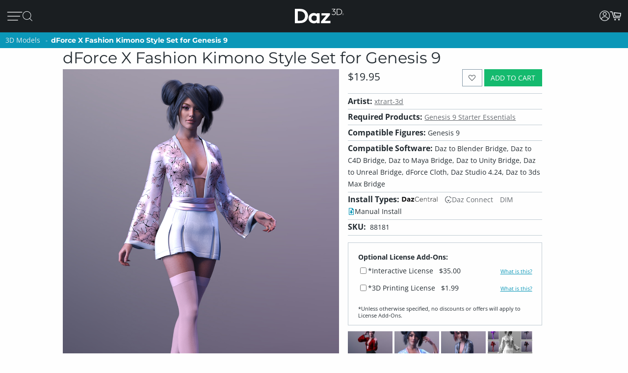

--- FILE ---
content_type: text/html; charset=utf-8
request_url: https://www.daz3d.com/dforce-x-fashion-kimono-style-set-for-genesis-9
body_size: 24440
content:
<!DOCTYPE html>
<html xmlns="http://www.w3.org/1999/xhtml" xml:lang="en" lang="en">

<head>
    <meta http-equiv="Content-Type" content="text/html; charset=utf-8" />
    <title>dForce X Fashion Kimono Style Set for Genesis 9 | Daz 3D</title>
    <meta name="viewport" content="width=device-width, initial-scale=1" />
    <meta name="description" content="The dForce X Fashion Kimono Style Set for Genesis 9 comes with the belt, bottoms, kimono, sandals, skirt, socks, and top - each with 8 material options.
Get it today for a unique and customized look.
&lt;iframe src=&quot;https://www.youtube.com" />
    <meta name="keywords" content="dForce X Fashion Kimono Style Set for Genesis 9" />
    <meta http-equiv="X-UA-Compatible" content="IE=edge" />
    <meta name="robots" content="INDEX,FOLLOW,noai, noimageai" />
    <meta property="og:title" content="dForce X Fashion Kimono Style Set for Genesis 9"/>
    <meta property="og:type" content="website"/>
<meta property="og:url" content="https://www.daz3d.com/dforce-x-fashion-kimono-style-set-for-genesis-9"/>
    <meta property="og:image" content="https://gcdn.daz3d.com/p/88181/i/dforcexfashionkimonostylesetforgenesis900thumbdaz3d.jpg"/>
                
        <meta property="og:image:alt" content="dForce X Fashion Kimono Style Set for Genesis 9"/>
    <meta property="og:description" content="The dForce X Fashion Kimono Style Set for Genesis 9 comes with the belt, bottoms, kimono, sandals, skirt, socks, and top - each with 8 material options.
Get it today for a unique and customized look.
&lt;iframe src=&quot;https://www.youtube.com"/>
    <meta property="og:determiner" content="auto"/>
    <meta property="og:site_name" content="Daz 3D"/>

    <link rel="icon" href="/static/images/favicon.ico" type="image/x-icon">
    <link rel="shortcut icon" href="/static/images/favicon.ico" type="image/x-icon">

    <script>
  // configure sentryOnLoad before adding the loader script
  window.sentryOnLoad = function () {
    Sentry.init({
      environment: 'production',
      sampleRate: 0.1,
      replaysSessionSampleRate: 0, // this and replaysOnErrorSampleRate must both be set to 0 for manual control
      replaysOnErrorSampleRate: 0.1,
      denyUrls: [
        // block errors from browser extensions
        /extensions\//i,
        /^chrome-extension:\/\//,
      ],
      tracesSampler: (samplingContext) => {
        if (samplingContext.transactionContext.name === 'CriticalTransaction') {
          return 1.0; // always capture critical transactions
        }
        return 0.1; // sample 10% of other transactions
      },
      beforeSend(event) {
        const pageScoped = true;
        if (!pageScoped) return event;

        const currPathname = window.location.pathname;
        const pageWhitelist = [
          '/shop',
          '/subscription/membership'
        ];

        return pageWhitelist.some(pathname => currPathname.startsWith(pathname))
          ? event
          : null;
      },
      beforeSendTransaction(transaction) {
        // drop transactions from bots
        if (transaction.tags && transaction.tags['user-agent'].includes('bot')) {
          return null; // drop this transaction
        }

        return transaction;
      }
    });
  };
</script>

<script src="https://js.sentry-cdn.com/f0d347d3a96fe344657244ea6ea21381.min.js" crossorigin="anonymous"></script>

    <!--[if lt IE 7]>
<script type="text/javascript">
//<![CDATA[
    var BLANK_URL = '/js/blank.html';
    var BLANK_IMG = '/js/spacer.gif';
//]]>
</script>
<![endif]-->

    <link rel="stylesheet" href="/groups/design-e37545aec918440fe93245f4477674a0.css" about="0">
    <link rel="stylesheet" href="/groups/product_zoom-5de5dd875434871413473d85f684dcfc.css" about="1">


    <style>
    :root{
    --bg:#1e2226;
    --panel:#333738;
    --panel-2:#3f4243;
    --mint:#00e4bb;
    --mint-2:#6adbb5;
    --text:#e9f1ee;
    --muted:#bfc7c4;
    --stroke:#8f9a96;
    --outline:#8cf0cd;
  }

  /* page */
  .daz-btn {
    font-weight: 700;
    font-size: .888rem;
    text-transform: uppercase;
    letter-spacing: 2px;
    cursor: pointer;
    transition: 0.05s all cubic-bezier(0.25, 0.46, 0.45, 0.94);
    position: relative;
    z-index: 2;
    white-space: nowrap;
    padding: .5rem 1.75rem;
    border: 2px solid;
    border-image-slice: 2;
    border-width: 1px;
    text-decoration: none;
    color: #1A1E21;
    display: block;
    text-align: center;
    width: fit-content;
    font-family: Arial, Helvetica, sans-serif;
}

.btn-secondary {
    background: linear-gradient(90deg, #fcad3f, #e2a754);
    border-image-source: linear-gradient(90deg, #e2a754, #fcad3f);
}

  /* panel */

  .force_white {
    color: #FFFFFF !important;
  }
  .ai-box{
    width: 95%;
    position:relative;
    border:2px solid var(--mint);
    border-radius:10px;
    padding:24px;
    background:transparent;
    margin: 20px 0 10px 30px;
  }

  .ai-box-mobile {
    width: 97%;
    position:relative;
    border:2px solid var(--mint);
    border-radius:10px;
    padding:24px;
    background:transparent;
    margin: 20px 0 10px 10px;
  }

  /* title chip */
  .ai-title{
    position:absolute;
    top:-14px; left:16px;
    padding:0 8px;
    background:var(--bg);
    color:var(--mint);
    font-weight:700;
    letter-spacing:.12em;
    font-size:14px;
  }

  /* close X */
  .ai-close{
    position:absolute;
    top:10px; right:12px;
    border:0; 
    background:none; 
    color:var(--mint);
    font-weight:900; 
    cursor:pointer; 
    line-height:1;
    font-size:18px;
  }

  .ai-clear-img {
    border:0; 
    background:none; 
    color:var(--mint);
    font-weight:900; 
    cursor:pointer; 
    line-height:1;
    font-size:18px;
  }

  /* textarea */
  .query{
    width:98%;
    background:var(--panel);
    color:var(--text);
    border:2px solid var(--stroke);
    border-radius:10px;
    box-sizing:border-box;
    outline:none;
    resize:vertical;
  }
  .query::placeholder{
    color:var(--muted);
    font-weight:800;
    letter-spacing:.03em;
  }
  .query:focus{
    border-color:var(--outline);
    box-shadow:0 0 0 2px color-mix(in srgb, var(--mint) 35%, transparent);
  }

  /* bottom row */
  .row{
    margin-top:14px;
    display:flex;
    gap:18px;
    align-items:center;
  }

  /* faux drop zone + checkbox */
  .picker{
    display:flex; align-items:center; gap:12px;
  }
  .picker input[type="checkbox"]{
    width:22px; height:22px; accent-color:var(--mint);
    cursor:pointer;
    margin: 10px 10px 0 0;
  }

  .dropzone{
    position:relative;
    min-width:360px;
    padding: 3px 0 0 10px;
    background:var(--panel);
    border:2px solid var(--stroke);
    border-radius:10px;
    box-sizing:border-box;
    cursor:pointer;
    display: flex;
    align-items: center;
    min-height: 3.5rem
  }
  .dropzone strong{
    display:block;
  }
  .dropzone small{
    color:var(--muted);
  }
  .dropzone:focus-within,
  .dropzone:hover{
    border-color:var(--outline);
  }
  .dropzone input[type="file"]{
    position:absolute; inset:0; opacity:0; cursor:pointer;
  }

  /* search button */
  .ai_btn{
    margin-left:auto;
    border:0;
    background:var(--mint);
    color:#134438;
    font-weight:800;
    letter-spacing:.12em;
    padding:14px 28px;
    border-radius:12px;
    cursor:pointer;
  }
  .ai_btn:hover{ background:var(--mint-2); }

  .ai_search_btn {
    font-size: 12px;
  }

  .ai_sa a {
    font-size: 11px !important;
    color: #000000 !important;
  }

  /* ====== OVERRIDE: show MOBILE at 1024px and below, DESKTOP above ====== */
    @media screen and (max-width: 1298px) {
        body > .wrapper > .page > .header .desktop-nav { display: none !important; }
        body > .wrapper > .page > .header .mobile-nav  { display: block !important; }
    }
    @media screen and (min-width: 1299px) {
        body > .wrapper > .page > .header .desktop-nav { display: block !important; }
        body > .wrapper > .page > .header .mobile-nav  { display: none !important; }
    }

  /* responsiveness */
  @media (max-width:820px){
    .row{ flex-direction:column; align-items:stretch; }
    .ai_btn{ margin-left:0; width:100%; }
    .dropzone{ min-width:0; }
  }
        @keyframes spinner {
            0% {
                transform: translateY(-50%) rotate(0deg);
            }

            100% {
                transform: translateY(-50%) rotate(360deg);
            }
        }

        .spinner::after {
            animation: 1.5s linear infinite spinner;
            animation-play-state: inherit;
            border: solid 3px #cfd0d1;
            border-bottom-color: #1c87c9;
            border-radius: 50%;
            content: "";
            height: 20px;
            width: 20px;
            display: inline-flex;
            flex-direction: column;
            padding-bottom: 5px;
        }
    </style>
    <script src="/groups/core-c9f5dd40f249611c2706ff1d94768059.js"></script>

    <style>
    :root{
    --bg:#1e2226;
    --panel:#333738;
    --panel-2:#3f4243;
    --mint:#00e4bb;
    --mint-2:#6adbb5;
    --text:#e9f1ee;
    --muted:#bfc7c4;
    --stroke:#8f9a96;
    --outline:#8cf0cd;
  }

  /* page */
  .daz-btn {
    font-weight: 700;
    font-size: .888rem;
    text-transform: uppercase;
    letter-spacing: 2px;
    cursor: pointer;
    transition: 0.05s all cubic-bezier(0.25, 0.46, 0.45, 0.94);
    position: relative;
    z-index: 2;
    white-space: nowrap;
    padding: .5rem 1.75rem;
    border: 2px solid;
    border-image-slice: 2;
    border-width: 1px;
    text-decoration: none;
    color: #1A1E21;
    display: block;
    text-align: center;
    width: fit-content;
    font-family: Arial, Helvetica, sans-serif;
}

.btn-secondary {
    background: linear-gradient(90deg, #fcad3f, #e2a754);
    border-image-source: linear-gradient(90deg, #e2a754, #fcad3f);
}

  /* panel */

  .force_white {
    color: #FFFFFF !important;
  }
  .ai-box{
    width: 95%;
    position:relative;
    border:2px solid var(--mint);
    border-radius:10px;
    padding:24px;
    background:transparent;
    margin: 20px 0 10px 30px;
  }

  .ai-box-mobile {
    width: 97%;
    position:relative;
    border:2px solid var(--mint);
    border-radius:10px;
    padding:24px;
    background:transparent;
    margin: 20px 0 10px 10px;
  }

  /* title chip */
  .ai-title{
    position:absolute;
    top:-14px; left:16px;
    padding:0 8px;
    background:var(--bg);
    color:var(--mint);
    font-weight:700;
    letter-spacing:.12em;
    font-size:14px;
  }

  /* close X */
  .ai-close{
    position:absolute;
    top:10px; right:12px;
    border:0; 
    background:none; 
    color:var(--mint);
    font-weight:900; 
    cursor:pointer; 
    line-height:1;
    font-size:18px;
  }

  .ai-clear-img {
    border:0; 
    background:none; 
    color:var(--mint);
    font-weight:900; 
    cursor:pointer; 
    line-height:1;
    font-size:18px;
  }

  /* textarea */
  .query{
    width:98%;
    background:var(--panel);
    color:var(--text);
    border:2px solid var(--stroke);
    border-radius:10px;
    box-sizing:border-box;
    outline:none;
    resize:vertical;
  }
  .query::placeholder{
    color:var(--muted);
    font-weight:800;
    letter-spacing:.03em;
  }
  .query:focus{
    border-color:var(--outline);
    box-shadow:0 0 0 2px color-mix(in srgb, var(--mint) 35%, transparent);
  }

  /* bottom row */
  .row{
    margin-top:14px;
    display:flex;
    gap:18px;
    align-items:center;
  }

  /* faux drop zone + checkbox */
  .picker{
    display:flex; align-items:center; gap:12px;
  }
  .picker input[type="checkbox"]{
    width:22px; height:22px; accent-color:var(--mint);
    cursor:pointer;
    margin: 10px 10px 0 0;
  }

  .dropzone{
    position:relative;
    min-width:360px;
    padding: 3px 0 0 10px;
    background:var(--panel);
    border:2px solid var(--stroke);
    border-radius:10px;
    box-sizing:border-box;
    cursor:pointer;
    display: flex;
    align-items: center;
    min-height: 3.5rem
  }
  .dropzone strong{
    display:block;
  }
  .dropzone small{
    color:var(--muted);
  }
  .dropzone:focus-within,
  .dropzone:hover{
    border-color:var(--outline);
  }
  .dropzone input[type="file"]{
    position:absolute; inset:0; opacity:0; cursor:pointer;
  }

  /* search button */
  .ai_btn{
    margin-left:auto;
    border:0;
    background:var(--mint);
    color:#134438;
    font-weight:800;
    letter-spacing:.12em;
    padding:14px 28px;
    border-radius:12px;
    cursor:pointer;
  }
  .ai_btn:hover{ background:var(--mint-2); }

  .ai_search_btn {
    font-size: 12px;
  }

  .ai_sa a {
    font-size: 11px !important;
    color: #000000 !important;
  }

  /* ====== OVERRIDE: show MOBILE at 1024px and below, DESKTOP above ====== */
    @media screen and (max-width: 1298px) {
        body > .wrapper > .page > .header .desktop-nav { display: none !important; }
        body > .wrapper > .page > .header .mobile-nav  { display: block !important; }
    }
    @media screen and (min-width: 1299px) {
        body > .wrapper > .page > .header .desktop-nav { display: block !important; }
        body > .wrapper > .page > .header .mobile-nav  { display: none !important; }
    }

  /* responsiveness */
  @media (max-width:820px){
    .row{ flex-direction:column; align-items:stretch; }
    .ai_btn{ margin-left:0; width:100%; }
    .dropzone{ min-width:0; }
  }
        @keyframes spinner {
            0% {
                transform: translateY(-50%) rotate(0deg);
            }

            100% {
                transform: translateY(-50%) rotate(360deg);
            }
        }

        .spinner::after {
            animation: 1.5s linear infinite spinner;
            animation-play-state: inherit;
            border: solid 3px #cfd0d1;
            border-bottom-color: #1c87c9;
            border-radius: 50%;
            content: "";
            height: 20px;
            width: 20px;
            display: inline-flex;
            flex-direction: column;
            padding-bottom: 5px;
        }
    </style>
    <script src="/groups/zoom-e08bcb0d067e7f60045f40e697bfffbc.js"></script>

    

    <script type="application/ld+json">{
	"brand": {
		"name": "Daz 3D",
		"@type": "Brand"
	},
	"@context": "https://schema.org/",
	"description": "The dForce X Fashion Kimono Style Set for Genesis 9 comes with the belt, bottoms, kimono, sandals, skirt, socks, and top - each with 8 material options.",
	"image": "https://gcdn.daz3d.com/p/88181/i/dforcexfashionkimonostylesetforgenesis900maindaz3d.jpg",
	"name": "dForce X Fashion Kimono Style Set for Genesis 9",
	"offers": {
		"availability": "https://schema.org/InStock",
		"itemCondition": "https://schema.org/NewCondition",
		"price": 19.95,
		"priceCurrency": "USD",
		"@type": "Offer"
	},
	"sku": "88181",
	"@type": "Product"
}</script>

    <link rel="canonical" href="https://www.daz3d.com/dforce-x-fashion-kimono-style-set-for-genesis-9" />

    <script>

    //#region Advance Search image section
    const MAX = 2000;
    let resizedFile = null;

    async function blobToDataURL(blob) {
        return new Promise((resolve, reject) => {
            const r = new FileReader();
            r.onload = () => resolve(r.result);           // e.g. "[data-uri]..."
            r.onerror = reject;
            r.readAsDataURL(blob);
        });
    }

    function decodeImage(file) {
        if ('createImageBitmap' in window) return createImageBitmap(file);
            return new Promise((res, rej) => {
                const img = new Image();
                img.onload = () => res(img);
                img.onerror = rej;
                img.src = URL.createObjectURL(file);
            });
        }

        function pickMime(inType){
            // keep PNG/WebP as-is; otherwise JPEG
            return /^image\/(png|webp)$/i.test(inType) ? inType : 'image/jpeg';
        }

        async function fitInsideMax(file, max=2000, quality=0.92){
            const img = await decodeImage(file);
            const { width, height } = img;

            if (width <= max && height <= max) return file; // already small enough

            const scale = Math.min(max / width, max / height);
            const w = Math.round(width * scale);
            const h = Math.round(height * scale);

            const canvas = document.createElement('canvas');
            canvas.width = w; canvas.height = h;
            const ctx = canvas.getContext('2d');
            ctx.imageSmoothingEnabled = true;
            ctx.imageSmoothingQuality = 'high';
            ctx.drawImage(img, 0, 0, w, h);

            const type = pickMime(file.type);
            const blob = await new Promise(r => canvas.toBlob(r, type, quality));
            return new File([blob], rename(file.name, type, `${w}x${h}`), { type });
        }

        function rename(name, mime, suffix){
            const ext = mime === 'image/png' ? '.png' : mime === 'image/webp' ? '.webp' : '.jpg';
            return (name.replace(/\.[^.]+$/, '') + '-' + suffix + ext);
        }
        //#endregion Advance Search image section


        if (!daz) { var daz = {}; };
        daz.api = new DazApi()

        $(function() {
            $('#imgInput, #imgInput2').on('change', async function () {
                const file = this.files && this.files[0];
                if (!file) return;

                // resize
                resizedFile = await fitInsideMax(file, MAX);

                // preview (optional)
                $(".selected_img").text(resizedFile.name);
            });
            // HEADER NAVIGATION BEGIN

            const navAnimationSpeed = 240;

            // DESKTOP JS BEGIN

            $('div.header .desktop-nav .hovermenu-container').each(function() {
                const $triggerAnchor = $(this).closest('.hovermenu-trigger').find('.top-level-cat');

                $(this).hover(function() {
                    $triggerAnchor.toggleClass('active');
                })
            });

            $('div.header .desktop-nav .search-form-submit').on('click', function(evt) {
                evt.stopPropagation();
                $('div.header .desktop-nav form.nav-search').submit();
            });

            $('div.header .right-nav').find('.daz-toggler').each(function() {
                $(this).on('click', closeSliderMenu);
            })

            $(".ai-clear-img").click(function() {
                const fileInput1 = document.getElementById('imgInput');
                const fileInput2 = document.getElementById('imgInput2');

                // clear it
                $(".selected_img").text("Add image")
                fileInput1.value = null;
                fileInput2.value = null;
                fileInput1.value = '';
                fileInput2.value = '';
                resizedFile = null;
            })

            $(".ai_btn_search").on('click', async function (e) {
                e.preventDefault();
                const searchTxt = $(".ai_search_txt").val();

                // Build a form and submit it
                const form = document.createElement('form');
                form.action = 'https://www.daz3d.com/catalogsearch/ai/search';
                form.method = 'POST';                

                if (resizedFile) {
                    const dataURL = await blobToDataURL(resizedFile);
                    const base64 = dataURL.split(',')[1]; // "raw" base64 without "data:...;base64,"

                    form.enctype = 'application/x-www-form-urlencoded';

                    // Add the base64 as a hidden field named "image"
                    const imgInput = document.createElement('input');
                    imgInput.type = 'hidden';
                    imgInput.name = 'image';
                    imgInput.value = base64;
                    form.appendChild(imgInput);
                }
                
                if(searchTxt != '') {
                    localStorage.setItem('searchAttribution', "AI Search");
                    const txtInput = document.createElement('input');
                    txtInput.type = 'hidden';
                    txtInput.name = 'q';                       
                    txtInput.value = searchTxt;
                    form.appendChild(txtInput);
                }

                document.body.appendChild(form);
                form.requestSubmit();
                form.remove();
            })

            $('#AiSearchBtn, .ai-close, .ai_sa').on('click', function(event) {
                event.preventDefault();
                $(".ai-box").toggleClass('hide');
                $(".ai-box-mobile").toggleClass('hide');
            });

            // DESKTOP JS END
            // MOBILE JS BEGIN

            $('div.header .site-slider-menu .close-slider-menu').on('click', function(event) {
                event.preventDefault();
                closeSliderMenu();
            });

            $('div.header .site-slider-menu .top-level .search-form-submit').on('click', function(evt) {
                evt.stopPropagation();
                $('div.header .site-slider-menu .top-level form.nav-search').submit();
            });

            $('div.header .slidermenu-trigger').on('click', function(event) {
                event.preventDefault();

                $('body > .wrapper > .main').addClass('unfocus');
                $('div.header .site-slider-menu').removeClass('closed');

                // prevent body scrolling when slider menu open
                // get the scroll distance at the time the modal was opened
                const scrollDistance = $(window).scrollTop();

                // pull the top of the body up by that amount
                $('body').attr('data-modal', 'true');
                $('body').css('top', scrollDistance * -1);

                // clicking off menu also closes menu
                $('body').on('click', handleSliderMenuOffClick)
            });

            function handleSliderMenuOffClick(evt) {
                const $clickTarget = $(evt.target);

                if (
                    !$clickTarget.closest('.site-slider-menu')[0]
                    && !$clickTarget.closest('.slidermenu-trigger')[0]
                ) {
                    closeSliderMenu();
                }
            }

            $('div.header .site-slider-menu .subnav-trigger').on('click', function(event) {
                event.preventDefault();

                const target = $(this).attr('data-subnav');
                const $targetEl = $(`div.header .site-slider-menu .subnav[data-subnavid=${target}]`);

                // closing subnav by clicking open subnav header?
                if (!$(this).hasClass('closed')) {
                    $(this).addClass('closed');
                    $targetEl.addClass('closed');
                    return;
                }

                const delayOpen = !!$('div.header .site-slider-menu .subnav:not(.closed)')[0] && $(this).hasClass('closed')

                $('div.header .site-slider-menu .subnav-trigger').addClass('closed');
                $('div.header .site-slider-menu .subnav').addClass('closed');

                setTimeout(() => {
                    $(this).removeClass('closed');
                    $targetEl.removeClass('closed');
                }, delayOpen ? (navAnimationSpeed / 2) : 0)
            });

            $('div.header .mobile-nav .activate-search-m').on('click', function() {
                // focus search on input field
                $('div.header .mobile-nav .search').focus();
            })

            // MOBILE JS END
            // SHARED JS BEGIN

            function closeHoverMenus($triggerElement) {
                $('div.header .desktop-nav .hovermenu-trigger .top-level-cat').removeClass('active');
                $('div.header .desktop-nav .hovermenu-container').fadeOut(navAnimationSpeed / 2);
            }

            function closeSliderMenu(scrollPosition) {
                $('body > .wrapper > .main').removeClass('unfocus');
                $('body').off('click', handleSliderMenuOffClick)

                const menuIsOpen = !$('div.header .site-slider-menu').hasClass('closed');

                $('div.header .site-slider-menu').addClass('closed');

                if (menuIsOpen) {
                    // re-enable body scrolling
                    const scrollDistance = scrollPosition || parseFloat($('body').css('top')) * -1;

                    $('body').removeAttr('data-modal').css('top', 'unset');
                    $(window).scrollTop(scrollDistance);

                    // to avoid weird animation combinations, let's close subnavs/nested menus AFTER the menu has slid out of the window
                    window.setTimeout(function() {
                        $('div.header .site-slider-menu .subnav-trigger, div.header .site-slider-menu .subnav[data-subnavid]').addClass('closed');
                        $('div.header .site-slider-menu .subnav[data-subnavid]').find('.nested-nav-container .nested-nav-outer').removeClass('active').css('maxHeight', '');
                    }, navAnimationSpeed);
                }
            }

            function updateLoggedInStatus() {
                // get logged in status and conditionally update auth elements
                if (daz?.api) daz.api.addCall("User/info", { callbackClass: this, callbackFunc: (callData, data, isCache) => {
                    const loggedIn = data.customerId > 0;

                    if (loggedIn) {
                        $('div.header .desktop-nav .account').addClass('valid');
                        $('div.header .mobile-nav .account.daz-toggler').addClass('valid');
                    } else {
                        $('div.header .desktop-nav .account').removeClass('valid');
                        $('div.header .mobile-nav .account.daz-toggler').removeClass('valid');
                    }
                }, onlyOnce: false });
            }

            let savedView;
            function windowResizeCleanup() {
                const currentView = $(`div.header .mobile-nav`).is(':visible') ? 'mobile' : 'desktop';
                let viewChanged = false;

                if (
                    (currentView === 'desktop' && savedView !== 'desktop')
                    || (currentView === 'mobile' && savedView !== 'mobile')
                ) {
                    viewChanged = true;
                }

                if (viewChanged) {
                    if (savedView) {
                        // $('#user-notifs-dd').fadeOut();
                        closeSliderMenu($(window).scrollTop());
                        closeHoverMenus();
                    }

                    savedView = currentView;
                }
            }

            windowResizeCleanup();
            $(window).resize(windowResizeCleanup);
            updateLoggedInStatus();

            // SHARED JS END
            // HEADER NAVIGATION END
        })
    </script>
</head>

<body class="cms-index-index cms-home">
    <div class="wrapper">
        <noscript>
            <div class="global-site-notice noscript">
                <div class="notice-inner">
                    <p>
                        <strong>JavaScript seems to be disabled in your browser.</strong><br />
                        You must have JavaScript enabled in your browser to utilize the functionality of this website.
                    </p>
                </div>
            </div>
        </noscript>

        <script>
            const handleLoginFormSubmit = (e) => {
                e.preventDefault()

                const loginForm = e.target
                const spinner = loginForm.querySelector('.spinner')
                $(spinner).css('visibility', 'visible');

                // Retain the URL encoding the form uses, and send it to the login endpoint
                $.post($(loginForm).attr("action"), $(e.target).serialize(), function(data) {
                    if (data.error) {
                        daz.api.displayErrors([data.error]);
                    } else if (data.redir_url) {
                        localStorage.removeItem("Popups")
                        // Special case handling if data.redir_url == "previous" then use the browser history API to go back
                        if (data.redir_url == "previous") {
                            window.history.back()
                        } else {
                            window.location.href = data.redir_url
                        }
                    } else {
                        window.location.reload()
                    }
                }).fail(function(data) {
                    // Redirecting due to 403 from Cloudflare for Captcha
                    if (data.status === 403) {
                        window.location.href = "/customer/account/loginPost"
                    } else {
                        console.log(data)
                    }
                }).always(function() {
                    // Hide the spinner
                    $(spinner).css('visibility', 'hidden');
                })
            }

            $(document).ready(function() {
                var popups = JSON.parse(localStorage.getItem("Popups"))
                // Add an event listener to accountDrop which fires when the element receives content
                // Using this because the dropdown login-form is loaded via CMS and loads twice after the main page load
                let dropdownLoginObserver = new MutationObserver(function(mutations) {
                    mutations.forEach(function(mutation) {
                        // There may be two login forms with the same id
                        let loginForms = document.querySelectorAll('#login-form');
                        Array.from(loginForms).forEach(loginForm => {
                            if (popups) {
                                if (!loginForm.querySelector("input[name='popupEmail']")) {
                                    if (popups.popupEmail) {
                                        let popupEmailInput = $("<input type='hidden' name='popupEmail' value='" + popups.popupEmail + "' />")
                                        $(loginForm).append(popupEmailInput)
                                    }
                                    if (popups.popupSMS) {
                                        let popupSMSInput = $("<input type='hidden' name='popupSMS' value='" + popups.popupSMS + "' />")
                                        $(loginForm).append(popupSMSInput)
                                    }
                                }
                            }

                            // Add an submit listener to the loginForm if it doesn't already have one
                            if (!loginForm.hasAttribute("data-has-submit-listener")) {
                                loginForm.addEventListener("submit", handleLoginFormSubmit)
                                loginForm.setAttribute("data-has-submit-listener", true)
                            }
                        })
                    })
                })

                let accountDrop = document.querySelector("#account_drop");
                dropdownLoginObserver.observe(accountDrop, { childList: true });
            })
        </script>

        <div class="page">
            <div class="headerbanner">
                <div></div>
            </div>

            <div class="header">
                <nav class="desktop-nav bs5-d-none bs5-d-lg-block">
                    <div class="main-nav">
                        <ul class="left-nav">
                            <li class="logo">
                                <a class="logo-url" href="/">
                                    <img class="daz-logo" src="/static/images/daz3d.svg" alt="Daz 3D">
                                </a>
                            </li>

                            <li>
                                <div>
                                    <a href='/shop' class="top-level-cat">
                                        Shop
                                    </a>
                                </div>
                            </li>

                            <li class="hovermenu-trigger">
                                <div>
                                    <a href='/technology/' class="top-level-cat">
                                        3D Software
                                    </a>
                                </div>

                                <div class="hovermenu-container">
                                    <ul class="hovermenu">
                                        <li>
                                            <a href="/daz-studio-premier" class="hovermenu-item">Daz Studio Premier</a>
                                        </li>
                                        <li>
                                            <a href="/technology/" class="hovermenu-item">Daz Studio</a>
                                        </li>
                                        <li>
                                            <a href="/install-manager-info" class="hovermenu-item">Install Manager</a>
                                        </li>
                                        <li class="nav-item-divider">
                                            <span class="divider-label">Partnerships</span>
                                        </li>
                                        <li>
                                            <a href="/ai-training-data" class="hovermenu-item">AI Training data</a>
                                        </li>
                                        <li class="nav-item-divider">
                                            <span class="divider-label">Exporters</span>
                                        </li>
                                        <li>
                                            <a href="/daz-to-roblox" class="hovermenu-item">Daz to Roblox</a>
                                        </li>
                                        <li>
                                            <a href="/maya-bridge" class="hovermenu-item">Daz to Maya</a>
                                        </li>
                                        <li>
                                            <a href="/blender-bridge" class="hovermenu-item">Daz to Blender</a>
                                        </li>
                                        <li>
                                            <a href="/unreal-bridge" class="hovermenu-item">Daz to Unreal</a>
                                        </li>
                                        <li>
                                            <a href="/unity-bridge" class="hovermenu-item">Daz to Unity</a>
                                        </li>
                                        <li>
                                            <a href="/3ds-max-bridge" class="hovermenu-item">Daz to 3ds Max</a>
                                        </li>
                                        <li>
                                            <a href="/cinema-4d-bridge" class="hovermenu-item">Daz to Cinema 4D</a>
                                        </li>
                                    </ul>
                                </div>
                            </li>

                            <li class="hovermenu-trigger">
                                <div>
                                    <a href='/shop' class="top-level-cat">
                                        3D Models
                                    </a>
                                </div>

                                <div class="hovermenu-container">
                                    <ul class="hovermenu">
                                        <li>
                                            <a href="/introducing-genesis-9" class="hovermenu-item">Genesis 9</a>
                                        </li>
                                        <li>
                                            <a href="/genesis-8-1" class="hovermenu-item">Genesis 8.1</a>
                                        </li>
                                        <li>
                                            <a href="/free-3d-models" class="hovermenu-item">Free 3D Models</a>
                                        </li>
                                    </ul>
                                </div>
                            </li>

                            <li class="hovermenu-trigger">
                                <div>
                                    <a href='/our-community' class="top-level-cat">
                                        Community
                                    </a>
                                </div>

                                <div class="hovermenu-container">
                                    <ul class="hovermenu">
                                        <li>
                                            <a href="/gallery/" class="hovermenu-item">Gallery</a>
                                        </li>
                                        <li>
                                            <a href="/forums/" class="hovermenu-item">Forums</a>
                                        </li>
                                        <li>
                                            <a href="/blog/" class="hovermenu-item">Blog</a>
                                        </li>
                                        <li>
                                            <a href="/press-room" class="hovermenu-item">Press</a>
                                        </li>
                                        <li>
                                            <a href="/help/" class="hovermenu-item">Help</a>
                                        </li>
                                    </ul>
                                </div>
                            </li>

                            <li class="hovermenu-trigger">
                                <div>
                                    <a href='/memberships' class="top-level-cat">
                                        Memberships
                                    </a>
                                </div>

                                <div class="hovermenu-container">
                                    <ul class="hovermenu">
                                        <li>
                                            <a href="/daz-premier" class="hovermenu-item">Daz Premier</a>
                                        </li>
                                        <li>
                                            <a href="/daz-plus" class="hovermenu-item">Daz Plus</a>
                                        </li>
                                        <li>
                                            <a href="/daz-base" class="hovermenu-item">Daz Base</a>
                                        </li>
                                        <li class="nav-item-divider"></li>
                                        <li>
                                            <a href="/memberships" class="hovermenu-item">Compare</a>
                                        </li>
                                    </ul>
                                </div>
                            </li>
                        </ul>

                        <ul class="right-nav">
                            <!-- <li>
                                <button id="AiSearchBtn" class="ai_search_btn daz-btn btn-secondary bs5-mt-5 bs5-mb-5 bs5-mx-auto">AI Search Beta</button>
                            </li> -->
                            <li class="search-input-container">
                                <form class="nav-search search_mini_form" action="/catalogsearch/result">
                                    <input class="nav-search-input" type="text" placeholder="Search Store" name="q">
                                    <i class="fd fd-mag-thin search-form-submit"></i>
                                </form>
                            </li>



                            <li class="download-studio">
                                <div>
                                    <a href="/get_studio/">Download Studio <i class="fd fd-arrow-down-thin"></i></a>
                                </div>
                            </li>

                            <li class="user-action-links">
                                <ul>
                                    <li class="account">
                                        <a href="javascript:;" class="daz-toggler" data-toggleelem="#account_drop"
                                            data-togglegroup="topbar"><i class="fd fd-account" style="font-size:1.25rem"></i></a>
                                    </li>

                                    <li class="site-notifs" style="display: none;">
                                        <a href="javascript:;" class="site-notifs-container daz-toggler" data-toggleelem="#user-notifs-dd" data-togglegroup="topbar">
                                            <i class="fd fd-bell site-notifs-icon"></i>
                                            <span class="site-notifs-cnt badge" style="display: none;"></span>
                                        </a>
                                    </li>

                                    <li class="cart_btn static-placeholder" data-apitemplate="shoppingCartIndicator"
                                        data-apicall="Cart/contents">
                                        <a href="javascript:" class="js-gotocart cart_btn_content">
                                            <i class="fd fd-cart-empty"></i>
                                        </a>
                                    </li>
                                </ul>
                            </li>
                        </ul>
                    </div>
                    <div class="ai-box hide" role="search" aria-labelledby="ai-title">
                        <div id="ai-title" class="ai-title">ADVANCED SEARCH</div>
                        <button class="ai-close" aria-label="Close">✕</button>

                        <textarea id="AdvanceSearchTxtBox" class="query ai_search_txt" placeholder="Product name, SKU, or description"></textarea>

                        <div class="row">
                            <label class="picker">
                            <div class="dropzone">
                                <i class="fd fd-picture" style="float: left;font-size: 2rem;margin-right: 1rem;color: var(--muted);"></i>
                                <input class="force_white" id="imgInput" type="file" accept="image/*" />
                                <div>
                                <strong class="selected_img force_white">Add image</strong>                                
                                <small>Drop file or click to upload</small>
                                </div>
                            </div>
                            </label>
                            <button class="ai_btn ai_btn_search">Search</button>
                        </div>
                    </div>
                </nav>

                <nav class="mobile-nav bs5-d-block bs5-d-lg-none">
                    <div class="main-nav">
                        <ul class="left-nav">
                            <li class="slidermenu-trigger">
                                <a href="javascript:;">
                                    <img src="/static/images/nav/hamburger.svg" alt="Menu">
                                </a>
                            </li>

                            <!-- <li>
                                <a class="ai_sa daz-btn btn-secondary" ref="javascript:;" style=" color: black; font-size: .65rem; max-width: 17ch; white-space: normal; padding: .5rem;">
                                    AI SEARCH BETA
                                </a>
                            </li> -->

                            <li class="daz-toggler activate-search-m" data-togglestrip="hide"
                                data-toggleelem="#panel_search" data-togglegroup="topbar">
                                <a href="javascript:;">
                                    <i class="fd fd-mag-thin"></i>
                                </a>
                            </li>

                            <li id="panel_search" class="d_none search_mini_form">
                                <form action="/catalogsearch/result/" method="get">
                                    <input type="hidden" class="mature" name="mature" value="false" />
                                    <input class="search" type="text" name="q" value="" maxlength="128"
                                        placeholder="Search Store" autocomplete="off"
                                        data-suggesturl='/catalogsearch/ajax/suggest/'>

                                    <button type="submit">Go</button>

                                    <div class="search-autocomplete" style="display: none;"></div>
                                </form>
                            </li>

                            

                            
                        </ul>

                        <ul class="middle-nav">
                            <li>
                                <a href="/">
                                    <img class="daz-logo" src="/static/images/daz3d.svg" alt="Daz 3D">
                                </a>
                            </li>
                        </ul>

                        <ul class="right-nav">
                            <li class="site-notifs daz-toggler" style="display: none;" data-toggleelem="#user-notifs-dd" data-togglegroup="topbar">
                                <a href="javascript:;" class="site-notifs-container">
                                    <i class="fd fd-bell site-notifs-icon"></i>
                                    <span class="site-notifs-cnt badge" style="display: none;"></span>
                                </a>
                            </li>

                            <li class="account daz-toggler" data-toggleelem="#account_drop" data-togglegroup="topbar">
                                <a href="javascript:;">
                                    <i class="fd fd-account"></i>
                                </a>
                            </li>

                            <li class="cart_btn static-placeholder" data-apitemplate="shoppingCartIndicator"
                                data-apicall="Cart/contents">
                                <a href="javascript:" class="js-gotocart cart_btn_content">
                                    <i class="fd fd-cart-empty"></i>
                                </a>
                            </li>
                        </ul>
                    </div>
                    <div class="ai-box-mobile hide" role="search" aria-labelledby="ai-title">
                        <div id="ai-title" class="ai-title">ADVANCED SEARCH</div>
                        <button class="ai-close" aria-label="Close">✕</button>

                        <textarea class="query ai_search_txt" placeholder="Product name, SKU, or description"></textarea>

                        <div class="bs5-row">
                            <div class="bs5-col-12">
                                <div class="dropzone" style="width:98%">
                                    <i class="fd fd-picture" style="float: left;font-size: 2rem;margin-right: 1rem;color: var(--muted);"></i>
                                    <input class="force_white" id="imgInput2" type="file" accept="image/*" />
                                    <strong class="selected_img force_white">Add image</strong>
                                </div>
                            </div>
                        </div>

                        <div class="row">
                            <button class="ai_btn ai_btn_search">Search</button>
                        </div>
                    </div>
                </nav>

                <div class="site-slider-menu closed">
                    <ul class="top-level">
                        <li>
                            <a href="javascript:;" class="close-slider-menu">
                                <i class="fd fd-x-thin"></i>
                            </a>

                            <form class="nav-search" action="/catalogsearch/result">
                                <input class="nav-search-input" type="text" placeholder="Search Store" name="q">
                                <i class="fd fd-mag-thin search-form-submit"></i>
                            </form>
                        </li>

                        <li>
                            <a href="/shop">
                                <span>Shop</span>
                            </a>
                        </li>

                        <li class="subnav-container">
                            <a class="subnav-trigger closed" data-subnav="technology" href="javascript:;">
                                <span>3d Software</span>
                                <i class="fd fd-chevron-right-thin"></i>
                            </a>

                            <ul class="subnav closed" data-subnavid="technology">
                                <li>
                                    <a href="/daz-studio-premier" class="block-text-container">
                                        <span class="link-text">Daz Studio Premier</span>
                                    </a>
                                </li>
                                <li>
                                    <a href="/technology/" class="block-text-container">
                                        <span class="link-text">Daz Studio</span>
                                    </a>
                                </li>
                                <li>
                                    <a href="/install-manager-info" class="block-text-container">
                                        <span class="link-text">Install Manager</span>
                                    </a>
                                </li>         
                                <li class="nav-item-divider">
                                    <span class="divider-label">Partnerships</span>
                                </li>
                                <li>
                                    <a href="/ai-training-data" class="block-text-container">
                                        <span class="link-text">AI Training data</span>
                                    </a>
                                </li>                       
                                <li class="nav-item-divider">
                                    <span class="divider-label">Exporters</span>
                                </li>
                                <li>
                                    <a href="/daz-to-roblox" class="block-text-container">
                                        <span class="link-text">Daz to Roblox</span>
                                    </a>
                                </li>
                                <li>
                                    <a href="/maya-bridge" class="block-text-container">
                                        <span class="link-text">Daz to Maya</span>
                                    </a>
                                </li>
                                <li>
                                    <a href="/blender-bridge" class="block-text-container">
                                        <span class="link-text">Daz to Blender</span>
                                    </a>
                                </li>
                                <li>
                                    <a href="/unreal-bridge" class="block-text-container">
                                        <span class="link-text">Daz to Unreal</span>
                                    </a>
                                </li>
                                <li>
                                    <a href="/unity-bridge" class="block-text-container">
                                        <span class="link-text">Daz to Unity</span>
                                    </a>
                                </li>
                                <li>
                                    <a href="/3ds-max-bridge" class="block-text-container">
                                        <span class="link-text">Daz to 3ds Max</span>
                                    </a>
                                </li>
                                <li>
                                    <a href="/cinema-4d-bridge" class="block-text-container">
                                        <span class="link-text">Daz to Cinema 4D</span>
                                    </a>
                                </li>
                            </ul>
                        </li>

                        <li class="subnav-container">
                            <a class="subnav-trigger closed" data-subnav="3dmodels" href="javascript:;">
                                <span>3D Models</span>
                                <i class="fd fd-chevron-right-thin"></i>
                            </a>

                            <ul class="subnav closed" data-subnavid="3dmodels">
                                <li>
                                    <a href="/introducing-genesis-9" class="block-text-container">
                                        <span class="link-text">Genesis 9</span>
                                    </a>
                                </li>

                                <li>
                                    <a href="/genesis-8-1" class="block-text-container">
                                        <span class="link-text">Genesis 8.1</span>
                                    </a>
                                </li>

                                <li>
                                    <a href="/free-3d-models" class="block-text-container">
                                        <span class="link-text">Free 3D Models</span>
                                    </a>
                                </li>
                            </ul>
                        </li>

                        <li class="subnav-container">
                            <a class="subnav-trigger closed" data-subnav="community" href="javascript:;">
                                <span>Community</span>
                                <i class="fd fd-chevron-right-thin"></i>
                            </a>

                            <ul class="subnav closed" data-subnavid="community">
                                <li>
                                    <a href="/our-community" class="block-text-container">
                                        <span class="link-text">Our Community</span>
                                    </a>
                                </li>

                                <li>
                                    <a href="/gallery/" class="block-text-container">
                                        <span class="link-text">Gallery</span>
                                    </a>
                                </li>

                                <li>
                                    <a href="/forums/" class="block-text-container">
                                        <span class="link-text">Forums</span>
                                    </a>
                                </li>

                                <li>
                                    <a href="/blog/" class="block-text-container">
                                        <span class="link-text">Blog</span>
                                    </a>
                                </li>

                                <li>
                                    <a href="/press-room" class="block-text-container">
                                        <span class="link-text">Press</span>
                                    </a>
                                </li>

                                <li>
                                    <a href="/help/" class="block-text-container">
                                        <span class="link-text">Help</span>
                                    </a>
                                </li>
                            </ul>
                        </li>

                        <li class="nav-divider"></li>

                        <li class="subnav-container">
                            <a class="subnav-trigger closed" data-subnav="memberships" href="javascript:;">
                                <span>Memberships</span>
                                <i class="fd fd-chevron-right-thin"></i>
                            </a>

                            <ul class="subnav closed" data-subnavid="memberships">
                                <li>
                                    <a href="/daz-premier/" class="block-text-container">
                                        <span class="link-text">Daz Premier</span>
                                    </a>
                                </li>

                                <li>
                                    <a href="/daz-plus/" class="block-text-container">
                                        <span class="link-text">Daz Plus</span>
                                    </a>
                                </li>

                                <li>
                                    <a href="/daz-base/" class="block-text-container">
                                        <span class="link-text">Daz Base</span>
                                    </a>
                                </li>

                                <li class="nav-item-divider"></li>
                               
                                <li>
                                    <a href="/memberships" class="block-text-container">
                                        <span class="link-text">Compare</span>
                                    </a>
                                </li>
                            </ul>
                        </li>
                    </ul>
                </div>
            </div>

            <div id="user-notifs-dd" style="display: none;" class="dropdown_content bs5-px-4 bs5-pt-2 bs5-pb-3">
                <div class="notifs-msg-container">
                    <div class="notifs-msg-header">
                        <h4 class="site-notifs-section-label">Notifications</h4>
                        <div class="close-dd daztoggle-close">
                            <i class="fd fd-ex-cir"></i>
                        </div>
                    </div>
                    <p class="no-notifs-msg bs5-my-2 bs5-py-1">You currently have no notifications.</p>
                    <div class="notifs-msgs"></div>
                </div>
            </div>

            <div id="account_drop" class="dropdown_content static-placeholder" data-apitemplate="accountDropdown"
                data-apicall="User/info">
                <span class="loading">Loading...</span>
            </div>
            <div id="size_box" style="display: none;"></div>
            <div id="messages" class="static-placeholder" data-apitemplate="messages" data-apicall="Sessions/message">
            </div>
        </div>

        <div style="clear:all;"></div>

        <div class="main col1-layout">
            <div class="col-main">
                <div class="std">
<script type="text/javascript">
// check if already added
if(!$('script[src*="/dazstatic/slab/getPrices/"]').length) {
    (function () {
        var v = "; " + document.cookie; var p = v.split("; customergroup=");
        var _cg = 0; if (p.length == 2) _cg = p.pop().split(";").shift();
        var gp = document.createElement('script'); gp.type = 'text/javascript'; gp.async = true;
        gp.src = "/dazstatic/slab/getPrices/id/" + _cg;
        var s = document.getElementsByTagName('script')[0]; s.parentNode.insertBefore(gp, s);
    })();
}
</script>
<div id="crumbs" class="crumbs daz-sticky" data-daz-sticky-side="top" data-daz-breadcrumb-id="product88181">
    <a href="javascript:void(0);" class="back_to_top fd-simple-up" onClick="window.scroll(0,0);"></a>
    <a href="javascript:void(0);" class="back_to_top fd-simple-cir-left" onClick="window.scroll(0,0);"></a>
    <a href="#" class="current display_medium_down daz-toggler" data-toggleelem="#crumb_drop"
       data-togglestrip="hide"><strong>dForce X Fashion Kimono Style Set for Genesis 9</strong></a>
    <ul id="crumb_drop" class="breadcrumbs display_medium2_up m_0">
        <li class="0">
            <h3 class="current">dForce X Fashion Kimono Style Set for Genesis 9</h3>
        </li>
    </ul>
</div>
<script type="text/javascript">
    if (!daz) {
        var daz = {};
    }
    $(document).ready(function () {
        daz.breadcrumb = new DazBreadcrumb();
    });
</script>    <div id="product-countdown-container" style="display: none;">
        <table class="product-countdown" id="product-countdown-table" cellspacing="0">
            <tr>
                <th class="" colspan="5">Only Available for a Limited Time:</th>
            </tr>
            <tr class=" countdown-time"><b>
                <td></td>
                <td id="product-countdown-hours">01</td>
                <td id="product-countdown-minutes">23</td>
                <td id="product-countdown-seconds">45</td>
                <td></td></b>
            </tr>
            <tr class=" uppercase countdown-labels">
                <td></td>
                <td>hours</td>
                <td>mins</td>
                <td>secs</td>
                <td></td>
            </tr>
        </table>
    </div>
<style>
    .bonus-prods {
        clear: both;
        padding: 0 1.2rem;
        margin: .8rem 0;
        position: relative;
        overflow: hidden;
    }

    .bonus-prods .bonus-banner {
		padding: .2rem 1.7rem;
		color: #fff;
        position: absolute;
		display: inline-block;
        top: .5rem;
        right: -1.7rem;
		font-size: 0.85rem;
        font-weight: 700;
        background: #2fbf5d;
        text-transform: uppercase;
        transform: rotate(45deg);
	}

    .bonus-prods .bonus-content-items .bonus-content-item {
        padding-bottom: .5rem;
    }

    .bonus-prods .bonus-content-items .bonus-content-item:first-child {
        padding-top: 1.2rem;
    }

    .bonus-prods .bonus-content-items .bonus-content-item:not(:first-child) {
        padding-top: .5rem;
        border-top: 1px solid #c0cbd3;
    }

    .bonus-prods .bonus-content-items .bonus-content-item .bonus-prods-header {
        max-width: 85%;
    }

    .bonus-prods .bonus-content-items .bonus-content-item .bonus-prods-header p {
        font-weight: 700;
        line-height: 1.2rem;
    }

    .bonus-prods .bonus-content-items .bonus-content-item .bonus-prods-list {
        padding-left: 1rem;
        list-style: disc;
        list-style-position: outside;
    }

    .bonus-prods .bonus-content-items .bonus-content-item .bonus-prods-list li {      
        line-height: 1.2rem;
    }

    .bonus-prods .bonus-content-items .bonus-content-item .bonus-expiry-container {
        margin-top: .5rem;
        display: flex;
        flex-wrap: wrap;
        column-gap: .2rem;
    }

    .bonus-prods .bonus-content-items .bonus-content-item .bonus-expiry-container p {
        margin: 0;
        line-height: 1rem;
    }

    /* BEGIN rotate bonus box border */

    .bonus-prods {
        --border-color-1: #000;
        --border-color-2: #ffff6a;

        border: 1.5px solid var(--border-color-1);
        border-image: conic-gradient(
                from 0deg,
                var(--border-color-1),
                var(--border-color-2),
                var(--border-color-1),
                var(--border-color-2),
                var(--border-color-1)
            )
            1;
        animation: 5s rotateBonusBorder linear infinite;
    }

    /* Houdini Browsers: Animate the gradient using Houdini Magic */
    /* As we can't use @supports for @property (see https://github.com/w3c/csswg-drafts/issues/2463) we're using another way to target browsers that speak Houdini. */
    @supports (background: paint(worklet)) {
        @property --angle {
            syntax: "<angle>";
            initial-value: 0deg;
            inherits: false;
        }

        .bonus-prods {
            --angle: 0deg;
            border-image: conic-gradient(
                    from var(--angle),
                    var(--border-color-1),
                    var(--border-color-2),
                    var(--border-color-1),
                    var(--border-color-2),
                    var(--border-color-1)
                )
                1;
        }

        @keyframes rotateBonusBorder {
            to {
                --angle: 360deg;
            }
        }
    }

    /* Non-Houdini Browsers: Manually adjust the border-image frame by frame … */
    /* Code was generate using the little JS snippet included with this pen */
    @supports not (background: paint(worklet)) {
        @keyframes rotateBonusBorder {
            0% {
                border-image: conic-gradient(
                        from 0deg,
                        var(--border-color-1),
                        var(--border-color-2),
                        var(--border-color-1),
                        var(--border-color-2),
                        var(--border-color-1)
                    )
                    1;
            }
            1% {
                border-image: conic-gradient(
                        from 3.6deg,
                        var(--border-color-1),
                        var(--border-color-2),
                        var(--border-color-1),
                        var(--border-color-2),
                        var(--border-color-1)
                    )
                    1;
            }
            2% {
                border-image: conic-gradient(
                        from 7.2deg,
                        var(--border-color-1),
                        var(--border-color-2),
                        var(--border-color-1),
                        var(--border-color-2),
                        var(--border-color-1)
                    )
                    1;
            }
            3% {
                border-image: conic-gradient(
                        from 10.8deg,
                        var(--border-color-1),
                        var(--border-color-2),
                        var(--border-color-1),
                        var(--border-color-2),
                        var(--border-color-1)
                    )
                    1;
            }
            4% {
                border-image: conic-gradient(
                        from 14.4deg,
                        var(--border-color-1),
                        var(--border-color-2),
                        var(--border-color-1),
                        var(--border-color-2),
                        var(--border-color-1)
                    )
                    1;
            }
            5% {
                border-image: conic-gradient(
                        from 18deg,
                        var(--border-color-1),
                        var(--border-color-2),
                        var(--border-color-1),
                        var(--border-color-2),
                        var(--border-color-1)
                    )
                    1;
            }
            6% {
                border-image: conic-gradient(
                        from 21.6deg,
                        var(--border-color-1),
                        var(--border-color-2),
                        var(--border-color-1),
                        var(--border-color-2),
                        var(--border-color-1)
                    )
                    1;
            }
            7% {
                border-image: conic-gradient(
                        from 25.2deg,
                        var(--border-color-1),
                        var(--border-color-2),
                        var(--border-color-1),
                        var(--border-color-2),
                        var(--border-color-1)
                    )
                    1;
            }
            8% {
                border-image: conic-gradient(
                        from 28.8deg,
                        var(--border-color-1),
                        var(--border-color-2),
                        var(--border-color-1),
                        var(--border-color-2),
                        var(--border-color-1)
                    )
                    1;
            }
            9% {
                border-image: conic-gradient(
                        from 32.4deg,
                        var(--border-color-1),
                        var(--border-color-2),
                        var(--border-color-1),
                        var(--border-color-2),
                        var(--border-color-1)
                    )
                    1;
            }
            10% {
                border-image: conic-gradient(
                        from 36deg,
                        var(--border-color-1),
                        var(--border-color-2),
                        var(--border-color-1),
                        var(--border-color-2),
                        var(--border-color-1)
                    )
                    1;
            }
            11% {
                border-image: conic-gradient(
                        from 39.6deg,
                        var(--border-color-1),
                        var(--border-color-2),
                        var(--border-color-1),
                        var(--border-color-2),
                        var(--border-color-1)
                    )
                    1;
            }
            12% {
                border-image: conic-gradient(
                        from 43.2deg,
                        var(--border-color-1),
                        var(--border-color-2),
                        var(--border-color-1),
                        var(--border-color-2),
                        var(--border-color-1)
                    )
                    1;
            }
            13% {
                border-image: conic-gradient(
                        from 46.8deg,
                        var(--border-color-1),
                        var(--border-color-2),
                        var(--border-color-1),
                        var(--border-color-2),
                        var(--border-color-1)
                    )
                    1;
            }
            14% {
                border-image: conic-gradient(
                        from 50.4deg,
                        var(--border-color-1),
                        var(--border-color-2),
                        var(--border-color-1),
                        var(--border-color-2),
                        var(--border-color-1)
                    )
                    1;
            }
            15% {
                border-image: conic-gradient(
                        from 54deg,
                        var(--border-color-1),
                        var(--border-color-2),
                        var(--border-color-1),
                        var(--border-color-2),
                        var(--border-color-1)
                    )
                    1;
            }
            16% {
                border-image: conic-gradient(
                        from 57.6deg,
                        var(--border-color-1),
                        var(--border-color-2),
                        var(--border-color-1),
                        var(--border-color-2),
                        var(--border-color-1)
                    )
                    1;
            }
            17% {
                border-image: conic-gradient(
                        from 61.2deg,
                        var(--border-color-1),
                        var(--border-color-2),
                        var(--border-color-1),
                        var(--border-color-2),
                        var(--border-color-1)
                    )
                    1;
            }
            18% {
                border-image: conic-gradient(
                        from 64.8deg,
                        var(--border-color-1),
                        var(--border-color-2),
                        var(--border-color-1),
                        var(--border-color-2),
                        var(--border-color-1)
                    )
                    1;
            }
            19% {
                border-image: conic-gradient(
                        from 68.4deg,
                        var(--border-color-1),
                        var(--border-color-2),
                        var(--border-color-1),
                        var(--border-color-2),
                        var(--border-color-1)
                    )
                    1;
            }
            20% {
                border-image: conic-gradient(
                        from 72deg,
                        var(--border-color-1),
                        var(--border-color-2),
                        var(--border-color-1),
                        var(--border-color-2),
                        var(--border-color-1)
                    )
                    1;
            }
            21% {
                border-image: conic-gradient(
                        from 75.6deg,
                        var(--border-color-1),
                        var(--border-color-2),
                        var(--border-color-1),
                        var(--border-color-2),
                        var(--border-color-1)
                    )
                    1;
            }
            22% {
                border-image: conic-gradient(
                        from 79.2deg,
                        var(--border-color-1),
                        var(--border-color-2),
                        var(--border-color-1),
                        var(--border-color-2),
                        var(--border-color-1)
                    )
                    1;
            }
            23% {
                border-image: conic-gradient(
                        from 82.8deg,
                        var(--border-color-1),
                        var(--border-color-2),
                        var(--border-color-1),
                        var(--border-color-2),
                        var(--border-color-1)
                    )
                    1;
            }
            24% {
                border-image: conic-gradient(
                        from 86.4deg,
                        var(--border-color-1),
                        var(--border-color-2),
                        var(--border-color-1),
                        var(--border-color-2),
                        var(--border-color-1)
                    )
                    1;
            }
            25% {
                border-image: conic-gradient(
                        from 90deg,
                        var(--border-color-1),
                        var(--border-color-2),
                        var(--border-color-1),
                        var(--border-color-2),
                        var(--border-color-1)
                    )
                    1;
            }
            26% {
                border-image: conic-gradient(
                        from 93.6deg,
                        var(--border-color-1),
                        var(--border-color-2),
                        var(--border-color-1),
                        var(--border-color-2),
                        var(--border-color-1)
                    )
                    1;
            }
            27% {
                border-image: conic-gradient(
                        from 97.2deg,
                        var(--border-color-1),
                        var(--border-color-2),
                        var(--border-color-1),
                        var(--border-color-2),
                        var(--border-color-1)
                    )
                    1;
            }
            28% {
                border-image: conic-gradient(
                        from 100.8deg,
                        var(--border-color-1),
                        var(--border-color-2),
                        var(--border-color-1),
                        var(--border-color-2),
                        var(--border-color-1)
                    )
                    1;
            }
            29% {
                border-image: conic-gradient(
                        from 104.4deg,
                        var(--border-color-1),
                        var(--border-color-2),
                        var(--border-color-1),
                        var(--border-color-2),
                        var(--border-color-1)
                    )
                    1;
            }
            30% {
                border-image: conic-gradient(
                        from 108deg,
                        var(--border-color-1),
                        var(--border-color-2),
                        var(--border-color-1),
                        var(--border-color-2),
                        var(--border-color-1)
                    )
                    1;
            }
            31% {
                border-image: conic-gradient(
                        from 111.6deg,
                        var(--border-color-1),
                        var(--border-color-2),
                        var(--border-color-1),
                        var(--border-color-2),
                        var(--border-color-1)
                    )
                    1;
            }
            32% {
                border-image: conic-gradient(
                        from 115.2deg,
                        var(--border-color-1),
                        var(--border-color-2),
                        var(--border-color-1),
                        var(--border-color-2),
                        var(--border-color-1)
                    )
                    1;
            }
            33% {
                border-image: conic-gradient(
                        from 118.8deg,
                        var(--border-color-1),
                        var(--border-color-2),
                        var(--border-color-1),
                        var(--border-color-2),
                        var(--border-color-1)
                    )
                    1;
            }
            34% {
                border-image: conic-gradient(
                        from 122.4deg,
                        var(--border-color-1),
                        var(--border-color-2),
                        var(--border-color-1),
                        var(--border-color-2),
                        var(--border-color-1)
                    )
                    1;
            }
            35% {
                border-image: conic-gradient(
                        from 126deg,
                        var(--border-color-1),
                        var(--border-color-2),
                        var(--border-color-1),
                        var(--border-color-2),
                        var(--border-color-1)
                    )
                    1;
            }
            36% {
                border-image: conic-gradient(
                        from 129.6deg,
                        var(--border-color-1),
                        var(--border-color-2),
                        var(--border-color-1),
                        var(--border-color-2),
                        var(--border-color-1)
                    )
                    1;
            }
            37% {
                border-image: conic-gradient(
                        from 133.2deg,
                        var(--border-color-1),
                        var(--border-color-2),
                        var(--border-color-1),
                        var(--border-color-2),
                        var(--border-color-1)
                    )
                    1;
            }
            38% {
                border-image: conic-gradient(
                        from 136.8deg,
                        var(--border-color-1),
                        var(--border-color-2),
                        var(--border-color-1),
                        var(--border-color-2),
                        var(--border-color-1)
                    )
                    1;
            }
            39% {
                border-image: conic-gradient(
                        from 140.4deg,
                        var(--border-color-1),
                        var(--border-color-2),
                        var(--border-color-1),
                        var(--border-color-2),
                        var(--border-color-1)
                    )
                    1;
            }
            40% {
                border-image: conic-gradient(
                        from 144deg,
                        var(--border-color-1),
                        var(--border-color-2),
                        var(--border-color-1),
                        var(--border-color-2),
                        var(--border-color-1)
                    )
                    1;
            }
            41% {
                border-image: conic-gradient(
                        from 147.6deg,
                        var(--border-color-1),
                        var(--border-color-2),
                        var(--border-color-1),
                        var(--border-color-2),
                        var(--border-color-1)
                    )
                    1;
            }
            42% {
                border-image: conic-gradient(
                        from 151.2deg,
                        var(--border-color-1),
                        var(--border-color-2),
                        var(--border-color-1),
                        var(--border-color-2),
                        var(--border-color-1)
                    )
                    1;
            }
            43% {
                border-image: conic-gradient(
                        from 154.8deg,
                        var(--border-color-1),
                        var(--border-color-2),
                        var(--border-color-1),
                        var(--border-color-2),
                        var(--border-color-1)
                    )
                    1;
            }
            44% {
                border-image: conic-gradient(
                        from 158.4deg,
                        var(--border-color-1),
                        var(--border-color-2),
                        var(--border-color-1),
                        var(--border-color-2),
                        var(--border-color-1)
                    )
                    1;
            }
            45% {
                border-image: conic-gradient(
                        from 162deg,
                        var(--border-color-1),
                        var(--border-color-2),
                        var(--border-color-1),
                        var(--border-color-2),
                        var(--border-color-1)
                    )
                    1;
            }
            46% {
                border-image: conic-gradient(
                        from 165.6deg,
                        var(--border-color-1),
                        var(--border-color-2),
                        var(--border-color-1),
                        var(--border-color-2),
                        var(--border-color-1)
                    )
                    1;
            }
            47% {
                border-image: conic-gradient(
                        from 169.2deg,
                        var(--border-color-1),
                        var(--border-color-2),
                        var(--border-color-1),
                        var(--border-color-2),
                        var(--border-color-1)
                    )
                    1;
            }
            48% {
                border-image: conic-gradient(
                        from 172.8deg,
                        var(--border-color-1),
                        var(--border-color-2),
                        var(--border-color-1),
                        var(--border-color-2),
                        var(--border-color-1)
                    )
                    1;
            }
            49% {
                border-image: conic-gradient(
                        from 176.4deg,
                        var(--border-color-1),
                        var(--border-color-2),
                        var(--border-color-1),
                        var(--border-color-2),
                        var(--border-color-1)
                    )
                    1;
            }
            50% {
                border-image: conic-gradient(
                        from 180deg,
                        var(--border-color-1),
                        var(--border-color-2),
                        var(--border-color-1),
                        var(--border-color-2),
                        var(--border-color-1)
                    )
                    1;
            }
            51% {
                border-image: conic-gradient(
                        from 183.6deg,
                        var(--border-color-1),
                        var(--border-color-2),
                        var(--border-color-1),
                        var(--border-color-2),
                        var(--border-color-1)
                    )
                    1;
            }
            52% {
                border-image: conic-gradient(
                        from 187.2deg,
                        var(--border-color-1),
                        var(--border-color-2),
                        var(--border-color-1),
                        var(--border-color-2),
                        var(--border-color-1)
                    )
                    1;
            }
            53% {
                border-image: conic-gradient(
                        from 190.8deg,
                        var(--border-color-1),
                        var(--border-color-2),
                        var(--border-color-1),
                        var(--border-color-2),
                        var(--border-color-1)
                    )
                    1;
            }
            54% {
                border-image: conic-gradient(
                        from 194.4deg,
                        var(--border-color-1),
                        var(--border-color-2),
                        var(--border-color-1),
                        var(--border-color-2),
                        var(--border-color-1)
                    )
                    1;
            }
            55% {
                border-image: conic-gradient(
                        from 198deg,
                        var(--border-color-1),
                        var(--border-color-2),
                        var(--border-color-1),
                        var(--border-color-2),
                        var(--border-color-1)
                    )
                    1;
            }
            56% {
                border-image: conic-gradient(
                        from 201.6deg,
                        var(--border-color-1),
                        var(--border-color-2),
                        var(--border-color-1),
                        var(--border-color-2),
                        var(--border-color-1)
                    )
                    1;
            }
            57% {
                border-image: conic-gradient(
                        from 205.2deg,
                        var(--border-color-1),
                        var(--border-color-2),
                        var(--border-color-1),
                        var(--border-color-2),
                        var(--border-color-1)
                    )
                    1;
            }
            58% {
                border-image: conic-gradient(
                        from 208.8deg,
                        var(--border-color-1),
                        var(--border-color-2),
                        var(--border-color-1),
                        var(--border-color-2),
                        var(--border-color-1)
                    )
                    1;
            }
            59% {
                border-image: conic-gradient(
                        from 212.4deg,
                        var(--border-color-1),
                        var(--border-color-2),
                        var(--border-color-1),
                        var(--border-color-2),
                        var(--border-color-1)
                    )
                    1;
            }
            60% {
                border-image: conic-gradient(
                        from 216deg,
                        var(--border-color-1),
                        var(--border-color-2),
                        var(--border-color-1),
                        var(--border-color-2),
                        var(--border-color-1)
                    )
                    1;
            }
            61% {
                border-image: conic-gradient(
                        from 219.6deg,
                        var(--border-color-1),
                        var(--border-color-2),
                        var(--border-color-1),
                        var(--border-color-2),
                        var(--border-color-1)
                    )
                    1;
            }
            62% {
                border-image: conic-gradient(
                        from 223.2deg,
                        var(--border-color-1),
                        var(--border-color-2),
                        var(--border-color-1),
                        var(--border-color-2),
                        var(--border-color-1)
                    )
                    1;
            }
            63% {
                border-image: conic-gradient(
                        from 226.8deg,
                        var(--border-color-1),
                        var(--border-color-2),
                        var(--border-color-1),
                        var(--border-color-2),
                        var(--border-color-1)
                    )
                    1;
            }
            64% {
                border-image: conic-gradient(
                        from 230.4deg,
                        var(--border-color-1),
                        var(--border-color-2),
                        var(--border-color-1),
                        var(--border-color-2),
                        var(--border-color-1)
                    )
                    1;
            }
            65% {
                border-image: conic-gradient(
                        from 234deg,
                        var(--border-color-1),
                        var(--border-color-2),
                        var(--border-color-1),
                        var(--border-color-2),
                        var(--border-color-1)
                    )
                    1;
            }
            66% {
                border-image: conic-gradient(
                        from 237.6deg,
                        var(--border-color-1),
                        var(--border-color-2),
                        var(--border-color-1),
                        var(--border-color-2),
                        var(--border-color-1)
                    )
                    1;
            }
            67% {
                border-image: conic-gradient(
                        from 241.2deg,
                        var(--border-color-1),
                        var(--border-color-2),
                        var(--border-color-1),
                        var(--border-color-2),
                        var(--border-color-1)
                    )
                    1;
            }
            68% {
                border-image: conic-gradient(
                        from 244.8deg,
                        var(--border-color-1),
                        var(--border-color-2),
                        var(--border-color-1),
                        var(--border-color-2),
                        var(--border-color-1)
                    )
                    1;
            }
            69% {
                border-image: conic-gradient(
                        from 248.4deg,
                        var(--border-color-1),
                        var(--border-color-2),
                        var(--border-color-1),
                        var(--border-color-2),
                        var(--border-color-1)
                    )
                    1;
            }
            70% {
                border-image: conic-gradient(
                        from 252deg,
                        var(--border-color-1),
                        var(--border-color-2),
                        var(--border-color-1),
                        var(--border-color-2),
                        var(--border-color-1)
                    )
                    1;
            }
            71% {
                border-image: conic-gradient(
                        from 255.6deg,
                        var(--border-color-1),
                        var(--border-color-2),
                        var(--border-color-1),
                        var(--border-color-2),
                        var(--border-color-1)
                    )
                    1;
            }
            72% {
                border-image: conic-gradient(
                        from 259.2deg,
                        var(--border-color-1),
                        var(--border-color-2),
                        var(--border-color-1),
                        var(--border-color-2),
                        var(--border-color-1)
                    )
                    1;
            }
            73% {
                border-image: conic-gradient(
                        from 262.8deg,
                        var(--border-color-1),
                        var(--border-color-2),
                        var(--border-color-1),
                        var(--border-color-2),
                        var(--border-color-1)
                    )
                    1;
            }
            74% {
                border-image: conic-gradient(
                        from 266.4deg,
                        var(--border-color-1),
                        var(--border-color-2),
                        var(--border-color-1),
                        var(--border-color-2),
                        var(--border-color-1)
                    )
                    1;
            }
            75% {
                border-image: conic-gradient(
                        from 270deg,
                        var(--border-color-1),
                        var(--border-color-2),
                        var(--border-color-1),
                        var(--border-color-2),
                        var(--border-color-1)
                    )
                    1;
            }
            76% {
                border-image: conic-gradient(
                        from 273.6deg,
                        var(--border-color-1),
                        var(--border-color-2),
                        var(--border-color-1),
                        var(--border-color-2),
                        var(--border-color-1)
                    )
                    1;
            }
            77% {
                border-image: conic-gradient(
                        from 277.2deg,
                        var(--border-color-1),
                        var(--border-color-2),
                        var(--border-color-1),
                        var(--border-color-2),
                        var(--border-color-1)
                    )
                    1;
            }
            78% {
                border-image: conic-gradient(
                        from 280.8deg,
                        var(--border-color-1),
                        var(--border-color-2),
                        var(--border-color-1),
                        var(--border-color-2),
                        var(--border-color-1)
                    )
                    1;
            }
            79% {
                border-image: conic-gradient(
                        from 284.4deg,
                        var(--border-color-1),
                        var(--border-color-2),
                        var(--border-color-1),
                        var(--border-color-2),
                        var(--border-color-1)
                    )
                    1;
            }
            80% {
                border-image: conic-gradient(
                        from 288deg,
                        var(--border-color-1),
                        var(--border-color-2),
                        var(--border-color-1),
                        var(--border-color-2),
                        var(--border-color-1)
                    )
                    1;
            }
            81% {
                border-image: conic-gradient(
                        from 291.6deg,
                        var(--border-color-1),
                        var(--border-color-2),
                        var(--border-color-1),
                        var(--border-color-2),
                        var(--border-color-1)
                    )
                    1;
            }
            82% {
                border-image: conic-gradient(
                        from 295.2deg,
                        var(--border-color-1),
                        var(--border-color-2),
                        var(--border-color-1),
                        var(--border-color-2),
                        var(--border-color-1)
                    )
                    1;
            }
            83% {
                border-image: conic-gradient(
                        from 298.8deg,
                        var(--border-color-1),
                        var(--border-color-2),
                        var(--border-color-1),
                        var(--border-color-2),
                        var(--border-color-1)
                    )
                    1;
            }
            84% {
                border-image: conic-gradient(
                        from 302.4deg,
                        var(--border-color-1),
                        var(--border-color-2),
                        var(--border-color-1),
                        var(--border-color-2),
                        var(--border-color-1)
                    )
                    1;
            }
            85% {
                border-image: conic-gradient(
                        from 306deg,
                        var(--border-color-1),
                        var(--border-color-2),
                        var(--border-color-1),
                        var(--border-color-2),
                        var(--border-color-1)
                    )
                    1;
            }
            86% {
                border-image: conic-gradient(
                        from 309.6deg,
                        var(--border-color-1),
                        var(--border-color-2),
                        var(--border-color-1),
                        var(--border-color-2),
                        var(--border-color-1)
                    )
                    1;
            }
            87% {
                border-image: conic-gradient(
                        from 313.2deg,
                        var(--border-color-1),
                        var(--border-color-2),
                        var(--border-color-1),
                        var(--border-color-2),
                        var(--border-color-1)
                    )
                    1;
            }
            88% {
                border-image: conic-gradient(
                        from 316.8deg,
                        var(--border-color-1),
                        var(--border-color-2),
                        var(--border-color-1),
                        var(--border-color-2),
                        var(--border-color-1)
                    )
                    1;
            }
            89% {
                border-image: conic-gradient(
                        from 320.4deg,
                        var(--border-color-1),
                        var(--border-color-2),
                        var(--border-color-1),
                        var(--border-color-2),
                        var(--border-color-1)
                    )
                    1;
            }
            90% {
                border-image: conic-gradient(
                        from 324deg,
                        var(--border-color-1),
                        var(--border-color-2),
                        var(--border-color-1),
                        var(--border-color-2),
                        var(--border-color-1)
                    )
                    1;
            }
            91% {
                border-image: conic-gradient(
                        from 327.6deg,
                        var(--border-color-1),
                        var(--border-color-2),
                        var(--border-color-1),
                        var(--border-color-2),
                        var(--border-color-1)
                    )
                    1;
            }
            92% {
                border-image: conic-gradient(
                        from 331.2deg,
                        var(--border-color-1),
                        var(--border-color-2),
                        var(--border-color-1),
                        var(--border-color-2),
                        var(--border-color-1)
                    )
                    1;
            }
            93% {
                border-image: conic-gradient(
                        from 334.8deg,
                        var(--border-color-1),
                        var(--border-color-2),
                        var(--border-color-1),
                        var(--border-color-2),
                        var(--border-color-1)
                    )
                    1;
            }
            94% {
                border-image: conic-gradient(
                        from 338.4deg,
                        var(--border-color-1),
                        var(--border-color-2),
                        var(--border-color-1),
                        var(--border-color-2),
                        var(--border-color-1)
                    )
                    1;
            }
            95% {
                border-image: conic-gradient(
                        from 342deg,
                        var(--border-color-1),
                        var(--border-color-2),
                        var(--border-color-1),
                        var(--border-color-2),
                        var(--border-color-1)
                    )
                    1;
            }
            96% {
                border-image: conic-gradient(
                        from 345.6deg,
                        var(--border-color-1),
                        var(--border-color-2),
                        var(--border-color-1),
                        var(--border-color-2),
                        var(--border-color-1)
                    )
                    1;
            }
            97% {
                border-image: conic-gradient(
                        from 349.2deg,
                        var(--border-color-1),
                        var(--border-color-2),
                        var(--border-color-1),
                        var(--border-color-2),
                        var(--border-color-1)
                    )
                    1;
            }
            98% {
                border-image: conic-gradient(
                        from 352.8deg,
                        var(--border-color-1),
                        var(--border-color-2),
                        var(--border-color-1),
                        var(--border-color-2),
                        var(--border-color-1)
                    )
                    1;
            }
            99% {
                border-image: conic-gradient(
                        from 356.4deg,
                        var(--border-color-1),
                        var(--border-color-2),
                        var(--border-color-1),
                        var(--border-color-2),
                        var(--border-color-1)
                    )
                    1;
            }
            100% {
                border-image: conic-gradient(
                        from 360deg,
                        var(--border-color-1),
                        var(--border-color-2),
                        var(--border-color-1),
                        var(--border-color-2),
                        var(--border-color-1)
                    )
                    1;
            }
        }
    }

    /* END rotate bonus box border */
    /* BEGIN falling stars animation */

    .bg-stars {
        width: 100%;
        height: 100%;
        position: absolute;
        top: 0;
        left: 0;
        overflow: hidden;
    }

    .bg-stars .bg-star {
        font-size: 1em;
        position: absolute;
        top: -25px;
        color: yellow;
        user-select: none;
        cursor: default;
        text-shadow: 0 0 1px #000;
        animation-name: fallingStars;
        animation-duration: 5s;
        animation-timing-function: linear;
        animation-iteration-count: infinite;
        animation-play-state: running;
        z-index: -1;
    }
    
    .bg-stars .bg-star:nth-of-type(1) {
        left: 10%;
        -webkit-animation-delay: 1s, 1s;
        animation-delay: 1s, 1s;
    }

    .bg-stars .bg-star:nth-of-type(2) {
        left: 20%;
        -webkit-animation-delay: 6s, 0.5s;
        animation-delay: 6s, 0.5s;
    }

    .bg-stars .bg-star:nth-of-type(3) {
        left: 30%;
        -webkit-animation-delay: 4s, 2s;
        animation-delay: 4s, 2s;
    }

    .bg-stars .bg-star:nth-of-type(4) {
        left: 40%;
        -webkit-animation-delay: 2s, 2s;
        animation-delay: 2s, 2s;
    }

    .bg-stars .bg-star:nth-of-type(5) {
        left: 50%;
        -webkit-animation-delay: 8s, 3s;
        animation-delay: 8s, 3s;
    }

    .bg-stars .bg-star:nth-of-type(6) {
        left: 60%;
        -webkit-animation-delay: 6s, 2s;
        animation-delay: 6s, 2s;
    }

    .bg-stars .bg-star:nth-of-type(7) {
        left: 70%;
        -webkit-animation-delay: 2.5s, 1s;
        animation-delay: 2.5s, 1s;
    }

    .bg-stars .bg-star:nth-of-type(8) {
        left: 80%;
        -webkit-animation-delay: 1s, 0s;
        animation-delay: 1s, 0s;
    }

    .bg-stars .bg-star:nth-of-type(9) {
        left: 90%;
        -webkit-animation-delay: 3s, 1.5s;
        animation-delay: 3s, 1.5s;
    }

    @keyframes fallingStars {
        0% {
            top: -25%;
            opacity: .9;
            transform: rotate(0deg);
        }
        100% {
            top: 100%;
            opacity: 0;
            transform: rotate(270deg);
        }
    }

    /* END falling stars animation */
</style>

<div class="product-view page_content">
    <div class="product-essential">
        <form
                action="/checkout/cart/add/product/88181"
                method="post" id="product_addtocart_form">
            <div class="no-display">
                <input type="hidden" name="product" value="88181"/>
                <input type="hidden" name="related_product" id="related-products-field" value=""/>
            </div>
            <div class="product-shop">
                <div class="product_name">
                    <h1>dForce X Fashion Kimono Style Set for Genesis 9</h1>
                                    </div>
                <div class="price_btns top_prices">
<ul class="static_add_btns cartable-item" data-productid="88181">
    <li class="add-to-box">
        <div class="add-to-wishlist wishlist-buttons" data-wishlist-product="88181">
            <button type="button" title="Add to Wishlist" class="wishlist-add button secondary btn-wishlist"><i class="fd fd-favorite-empty"></i></button>
            <button type="button" title="Remove From Wishlist"  class="wishlist-remove button secondary btn-wishlist" style="display: none;"><i class="fd fd-favorite"></i></button>
        </div>
    </li>
    <li>
        <div class="add-to-cart slab-to-cart">
            <div class="add_to_cart">
                <button type="button" title="Add to Cart" class="btn-cart button success">Add to Cart
                </button>
                <button type="button" title="Add License" class="btn-license button success"
                        onclick="daz.cart.license(88181)" style="display: none;">Add License
                </button>
                <button type="button" title="In Cart" class="btn-in-cart button"
                         style="display: none;">In Cart
                </button>
                <button type="button" title="Purchased" class="btn-purchased button alert"
                        onclick="daz.cart.add(88181)" style="display: none;">Purchased
                </button>
            </div>
        </div>
    </li>
</ul>
                    <div class="prices">
                        <ul class="sales_info daz-price" data-product="88181" data-msrp="19.95" data-prices="{&quot;DAZ&quot;:4,&quot;USD&quot;:19.95}">
                            <li>
                                <div class="normal_price">$19.95</div>
                            </li>
                        </ul>
                        <ul>
                            <li>
                                <p class="js-affirm-as-low-as affirm-as-low-as" data-page-type="product" data-amount="0" style="display:none">Affirm</p>
                            </li>
                        </ul>
                    </div>
                    <div style="clear:both;"></div>
                </div>
            </div>
            <div class="clearer"></div>
        </form>
    </div>
    <div class="product-collateral">
        <ul class="product_information">
            <li class="media">
                <div class="product-img-box">
                    <ul class="product_image_container">
                        <li class="main_view">
                            <img id="main-image" class="zoomable "
                                src="https://gcdn.daz3d.com/p/88181/i/dforcexfashionkimonostylesetforgenesis900maindaz3d.jpg"
                                alt="dForce X Fashion Kimono Style Set for Genesis 9 by: xtrart-3d, 3D Models by Daz 3D" title="dForce X Fashion Kimono Style Set for Genesis 9"
                                data-fancybox-href="https://gcdn.daz3d.com/p/88181/i/dforcexfashionkimonostylesetforgenesis900maindaz3d.jpg"
                                data-fancybox-group="gallery_product"
                                data-fancybox-type="image"
                            />
                            
                                </li>
                                </ul>
                                <div class="percent-off-flag" style="display: none;">
                                    <span></span>
                                </div>
                </div>
            </li>
            <li class="primary_info">
                <div class="price_btns side_prices">
<ul class="static_add_btns cartable-item" data-productid="88181">
    <li class="add-to-box">
        <div class="add-to-wishlist wishlist-buttons" data-wishlist-product="88181">
            <button type="button" title="Add to Wishlist" class="wishlist-add button secondary btn-wishlist"><i class="fd fd-favorite-empty"></i></button>
            <button type="button" title="Remove From Wishlist"  class="wishlist-remove button secondary btn-wishlist" style="display: none;"><i class="fd fd-favorite"></i></button>
        </div>
    </li>
    <li>
        <div class="add-to-cart slab-to-cart">
            <div class="add_to_cart">
                <button type="button" title="Add to Cart" class="btn-cart button success">Add to Cart
                </button>
                <button type="button" title="Add License" class="btn-license button success"
                        onclick="daz.cart.license(88181)" style="display: none;">Add License
                </button>
                <button type="button" title="In Cart" class="btn-in-cart button"
                         style="display: none;">In Cart
                </button>
                <button type="button" title="Purchased" class="btn-purchased button alert"
                        onclick="daz.cart.add(88181)" style="display: none;">Purchased
                </button>
            </div>
        </div>
    </li>
</ul>
                    <div class="prices">
                        <ul class="sales_info daz-price" data-prices="{&quot;DAZ&quot;:4,&quot;USD&quot;:19.95}" data-product="88181" data-msrp="19.95">
                            <li>
                                <div class="normal_price">$19.95</div>
                            </li>
                        </ul>
                        <ul>
                            <li>
                                <p class="js-affirm-as-low-as affirm-as-low-as" data-page-type="product" data-amount="0" style="display:none">Affirm</p>
                            </li>
                        </ul>
                    </div>
                    <div class="lisence_title" style="display:none;">
                        <h2>License</h2>
                    </div>
                    <div style="clear:both;"></div>
                </div>
                <span class="display_medium_up">
                    <div class="compatinfo" style="line-height: 1.5rem;">
                        <div class="compatible first">
                            <div class="compatible_title">Artist:</div>
                            <div class="data">
                                
                                    <a style="margin-right: 10px;" href="/xtrart3d">xtrart-3d</a>
                            </div>
                        </div>
                            <div class="compatible required">
                                <div class="compatible_title">Required Products:</div>
                                <div class="data">
                                    <ul>
                                            <li data-requireid="86958"><a href="/genesis-9-starter-essentials">Genesis 9 Starter Essentials</a></li>
                                    </ul>
                                </div>
                            </div>
                        
                            <div class="compatible">
                            <div class="compatible_title">Compatible Figures:</div>
                            <div class="data">Genesis 9</div>
                        </div>
                        
                            <div class="compatible">
                                <div class="compatible_title"><strong>Compatible Software:</strong></div>
                                Daz to Blender Bridge, Daz to C4D Bridge, Daz to Maya Bridge, Daz to Unity Bridge, Daz to Unreal Bridge, dForce Cloth, Daz Studio 4.24, Daz to 3ds Max Bridge
                        </div>
                                                <div class="compatible">
                            <div class="compatible_title">Install Types:</div>
                                    <a style="text-decoration:none;margin-right: 10px;" href="/dazcentral/"><img style="width:75px;height:12px;" src="/static/images/logo/daz-central.svg" alt="DazCentral"></a>
                                    
                                    
                                    
                                    
                                    
                                    <a style="text-decoration:none;margin-right: 10px;" href="/daz-connect/"><span class="bs5-text-nowrap"><i class="fd fd-cnnect-down"></i>Daz Connect</span></a>
                                    
                                    
                                    <a style="text-decoration:none;margin-right: 10px;" href="/install-manager-info/">DIM</a>
                                    
                                    
                                    
                                    
                                    
                                    <span class="bs5-text-nowrap"><i class="fd fd-manual-download"></i>Manual Install</span>
                                                    </div>
                        <div class="compatible">
                            <span class="product_sku "><span class="compatible_title"><strong>SKU:</strong></span><span class="sku_number">88181</span></span>
                        </div>
                    </div>
                                            <div class="license_container">
                            <div>
                                <p><strong>Optional License Add-Ons:</strong></p>
                            </div>
                                <div class="daz-row">
                                    <div class="col-xs-8 col-md-12 col-xl-8">
                                        <label><input type="checkbox" name="licenses[]" value="DAZINT" data-license-type="interactive">
                                            <span>*Interactive License</span></label>
                                        <span class="prices">
                                            <span class="normal_price">$35.00</span>
                                        </span>
                                    </div>
                                    <div class="col-xs-4 col-md-12 col-xl-4 text_r">
                                        <a href="/daz-licenses#interactive" target="_blank" class="small">What is this?</a>
                                    </div>
                                </div>
                                <div class="daz-row">
                                    <div class="col-xs-8 col-md-12 col-xl-8">
                                        <label><input type="checkbox" name="licenses[]" value="86858" data-license-type="3dprinting">
                                            <span>*3D Printing License</span></label>
                                        <span class="prices">
                                            <span class="normal_price">$1.99</span>
                                        </span>
                                    </div>
                                    <div class="col-xs-4 col-md-12 col-xl-4 text_r">
                                        <a href="/daz-licenses#3d-print" target="_blank" class="small">What is this?</a>
                                    </div>
                                </div>
                                                    <div>
                                <p class="small stipulation">*Unless otherwise specified, no discounts or offers
                                    will apply to License&nbsp;Add&#8209;Ons.</p>
                            </div>
                        </div>
                                    </span>
                <ul class="product_image_container">
                    <li class="thumb_view">
                        <ul class="img_thumbs">
                            
                                                                <li id="thumb-2">
                                        <img class="zoomable "
                                             src="/cdn-cgi/image/width=200,height=200,fit=cover/https://gcdn.daz3d.com/p/88181/i/dforcexfashionkimonostylesetforgenesis901daz3d.jpg"
                                             alt=""
                                            data-fancybox-href="https://gcdn.daz3d.com/p/88181/i/dforcexfashionkimonostylesetforgenesis901daz3d.jpg"
                                             data-fancybox-group="gallery_product"
                                             data-fancybox-type="image"/>
                                    
                                                                <li id="thumb-3">
                                        <img class="zoomable "
                                             src="/cdn-cgi/image/width=200,height=200,fit=cover/https://gcdn.daz3d.com/p/88181/i/dforcexfashionkimonostylesetforgenesis902daz3d.jpg"
                                             alt=""
                                            data-fancybox-href="https://gcdn.daz3d.com/p/88181/i/dforcexfashionkimonostylesetforgenesis902daz3d.jpg"
                                             data-fancybox-group="gallery_product"
                                             data-fancybox-type="image"/>
                                    
                                                                <li id="thumb-4">
                                        <img class="zoomable "
                                             src="/cdn-cgi/image/width=200,height=200,fit=cover/https://gcdn.daz3d.com/p/88181/i/dforcexfashionkimonostylesetforgenesis903daz3d.jpg"
                                             alt=""
                                            data-fancybox-href="https://gcdn.daz3d.com/p/88181/i/dforcexfashionkimonostylesetforgenesis903daz3d.jpg"
                                             data-fancybox-group="gallery_product"
                                             data-fancybox-type="image"/>
                                    
                                                                <li id="thumb-5">
                                        <img class="zoomable "
                                             src="/cdn-cgi/image/width=200,height=200,fit=cover/https://gcdn.daz3d.com/p/88181/i/dforcexfashionkimonostylesetforgenesis904daz3d.jpg"
                                             alt=""
                                            data-fancybox-href="https://gcdn.daz3d.com/p/88181/i/dforcexfashionkimonostylesetforgenesis904daz3d.jpg"
                                             data-fancybox-group="gallery_product"
                                             data-fancybox-type="image"/>
                                    
                            
                        </ul>
                    </li>
                </ul>
                <span class="display_small_down">
                    <div class="compatinfo" style="line-height: 1.5rem;">
                        <div class="compatible">
                            <strong>Artist: </strong>
                            
                                <a style="margin-right: 10px;" href="/xtrart3d">xtrart-3d</a>
                        </div>
                            <div class="compatible required">
                                <strong>Required Products:</strong>
                                <div class="data">
                                    <ul>
                                            <li data-requireid="86958"><a href="/genesis-9-starter-essentials">Genesis 9 Starter Essentials</a></li>
                                    </ul>
                                </div>
                            </div>
                        
                            <div class="compatible">
                                <strong>Compatible Figures: </strong>
                                Genesis 9
                            </div>
                        
                            <div class="compatible">
                                <strong>Compatible Software: </strong>
                                dForce Cloth, Daz Studio 4.24, Daz to 3ds Max Bridge, Daz to Blender Bridge, Daz to C4D Bridge, Daz to Maya Bridge, Daz to Unity Bridge, Daz to Unreal Bridge
                            </div>
                                                <div class="compatible">
                            <strong>Install Types: </strong>
                                    <a style="text-decoration:none;margin-right: 10px;" href="/dazcentral/"><img style="width:75px;height:12px;" src="/static/images/logo/daz-central.svg" alt="DazCentral"></a>
                                    
                                    
                                    
                                    
                                    <a style="text-decoration:none;margin-right: 10px;" href="/daz-connect/"><span class="bs5-text-nowrap"><i class="fd fd-cnnect-down"></i> Daz Connect</span></a>
                                    
                                    
                                    
                                    
                                    <a style="text-decoration:none;margin-right: 10px;" href="/install-manager-info/">DIM</a>
                                    
                                    
                                    
                                    
                                    <span class="bs5-text-nowrap"><i class="fd fd-manual-download"></i> Manual Install</span>
                                                    </div>
                        <div class="compatible">
                            <span class="product_sku"><strong>SKU:</strong><span class="sku_number">88181</span></span>
                        </div>
                    </div>
                                            <div class="license_container">
                            <div>
                                <p><strong>Optional License Add-Ons:</strong></p>
                            </div>
                                <div class="daz-row">
                                    <div class="col-xs-8 col-md-12 col-xl-8">
                                        <label><input type="checkbox" name="licenses[]" value="DAZINT" data-license-type="interactive">
                                            <span>*Interactive License</span></label>
                                        <span class="prices">
                                            <span class="normal_price">$35.00</span>
                                        </span>
                                    </div>
                                    <div class="col-xs-4 col-md-12 col-xl-4 text_r">
                                        <a href="/daz-licenses#interactive" target="_blank" class="small">What is this?</a>
                                    </div>
                                </div>
                                <div class="daz-row">
                                    <div class="col-xs-8 col-md-12 col-xl-8">
                                        <label><input type="checkbox" name="licenses[]" value="86858" data-license-type="3dprinting">
                                            <span>*3D Printing License</span></label>
                                        <span class="prices">
                                            <span class="normal_price">$1.99</span>
                                        </span>
                                    </div>
                                    <div class="col-xs-4 col-md-12 col-xl-4 text_r">
                                        <a href="/daz-licenses#3d-print" target="_blank" class="small">What is this?</a>
                                    </div>
                                </div>
                            <div>
                                <p class="small stipulation">*Unless otherwise specified, no discounts or offers
                                    will apply to License&nbsp;Add&#8209;Ons.</p>
                            </div>
                        </div>
                                    </span>
            </li>
            
            

            <li class="description">
                <div class="box-collateral box-additional">
                    <h3>Details</h3>
                    <div class="std">
                        <p>The dForce X Fashion Kimono Style Set for Genesis 9 comes with the belt, bottoms, kimono, sandals, skirt, socks, and top - each with 8 material options.</p>
<p>Get it today for a unique and customized look.</p>
<p><iframe src="https://www.youtube.com/embed/oKdVVimeWRg" width="560" height="315" frameborder="0" allowfullscreen="allowfullscreen"></iframe></p>
                    </div>

                    <div id="product-attribute-specs-table">
                            <h3>What's Included and Features</h3>
                            <div class="data data_for_whats_included">
                                <ul>
<li>dForce X Fashion Kimono Style Set for Genesis 9: (.DUF)</li>
<li>Belt:</li>
<ul>
<li>Adj Back</li>
<li>Adj Front 01</li>
<li>Adj Front 02</li>
<li>Adj Sides</li>
<li>Adj Wider</li>
</ul>
<li>Bottom:</li>
<ul>
<li>Adj Back</li>
<li>Adj Crotch</li>
<li>Adj Front 01-02</li>
<li>Adj Lower Back</li>
<li>All Down 01-02</li>
</ul>
<li>Kimono:</li>
<ul>
<li>Adj Back 01</li>
<li>Adj Back 02</li>
<li>Adj Back 03</li>
<li>Adj Breasts</li>
<li>Adj Collar 01</li>
<li>Adj Collar 02</li>
<li>Adj Upper Front</li>
<li>Adj Middle Front</li>
<li>Adj Lower Front</li>
<li>Adj Shoulders 01</li>
<li>Adj Shoulders 02</li>
<li>Adj Upper Sides</li>
<li>Adj Lower Sides</li>
</ul>
<li>Sandals:</li>
<ul>
<li>Adj Back</li>
<li>Adj Large</li>
<li>Adj Width</li>
<li>Straps Up</li>
<li>Straps Width</li>
</ul>
<li>Skirt:</li>
<ul>
<li>Adj Buttocks</li>
<li>Adj Front</li>
<li>Adj Large</li>
<li>Adj Lower Back</li>
<li>Adj Lower Front</li>
<li>Adj LowerSide</li>
<li>Adj Sides</li>
<li>Adj UpperBack</li>
<li>Adj UpperFront</li>
<li>Adj UpperSides</li>
</ul>
<li>Socks:</li>
<ul>
<li>Adj Ankle</li>
<li>Adj Calves</li>
<li>Adj Instep</li>
<li>Adj Knees</li>
<li>Adj Legs</li>
<li>Adj Toes</li>
<li>Adj Width</li>
</ul>
<li>Top:</li>
<ul>
<li>Adj Back</li>
<li>Adj Breasts</li>
<li>Adj Lower Front</li>
<li>Adj Sides</li>
<li>All Up 01-02</li>
</ul>
<li>Supported Shapes:</li>
<ul>
<li>Base Feminine</li>
<li>Base Masculine</li>
<li>Victoria 9</li>
<li>Body Emaciated</li>
<li>Body Fitness Details</li>
<li>Body Fitness Mass</li>
<li>Body Heavy</li>
<li>Body Lithe</li>
<li>Body Muscular Details</li>
<li>Body Muscular Mass</li>
<li>Body Older</li>
<li>Body PearFigure</li>
<li>Body Portly</li>
<li>Body Stocky</li>
<li>Body Thin</li>
<li>Body Tone</li>
<li>Body Voluptuous</li>
<li>Breasts Cleavage</li>
<li>Breasts Diameter</li>
<li>Breasts Downward Slope</li>
<li>Breasts Fullness Lower</li>
<li>Breasts Fullness Upper</li>
<li>Breasts Gone</li>
<li>Breasts Heavy</li>
<li>Breasts Large</li>
<li>Breasts Large High</li>
<li>Breasts Natural</li>
<li>Breasts Perk Side</li>
<li>Breasts Shape 01-06</li>
<li>Breasts Sides Depth</li>
<li>Breasts Small</li>
<li>MassBody</li>
<li>Body Fitness</li>
<li>Body Muscular</li>
<li>Other Shapes may be supported in Daz Studio by Auto-follow</li>
</ul>
<li>Materials:</li>
<ul>
<li>08 Skirt Materials</li>
<li>08 Sandals Materials</li>
<li>08 Top Materials</li>
<li>08 Bottom Materials</li>
<li>08 Belt Materials</li>
<li>08 Kimono Blouse Materials</li>
<li>08 Hierarchical Materials</li>
</ul>
<li>Textures Include:</li>
<ul>
<li>57 Texture, Normal, Roughness, Metallic, and Opacity Maps (4096 x 4096)</li>
<li>Texture Templates available through the Product Library</li>
</ul>
<li>Daz Studio Iray Material Presets (.DUF)</li>
</ul>
                            </div>
                        
                            <h3>Notes</h3>
                            <div class="data data_for_notes">
                                <ul>
 <li>This product includes:
  <ul>
   <li>1 DSON Core Installer</li>
  </ul></li>
</ul>
                            </div>
                    </div>
                </div>
            </li>

            <div style="clear: both;"></div>
        </ul>

        <div id="download-recommend" class="box-collateral box-up-sell" style="display:none">
            <h3>You may also be interested in the following products</h3>
            <div class="daz-carousel crosssell" data-carousel-type="Products" data-products="">
                <a class="prev_link"><i class="fd fd-simple-left"></i></a>
                <ul></ul>
                <a class="next_link"><i class="fd fd-simple-right"></i></a>
            </div>
        </div>


            <div class="box-collateral box-up-sell">
                <h3>Additional products used in promo images</h3>
                <div class="daz-carousel" id="atc_addons" data-showowned="1" data-carousel-type="Products" data-products="48507">
                    <a class="prev_link"><i class="fd fd-simple-left"></i></a>
                    <ul></ul>
                    <a class="next_link"><i class="fd fd-simple-right"></i></a>
                </div>
            </div>
    </div>
</div>
<div id="mature-config" style="display:none">
    <h1>Mature Content</h1>
    <p>This content is for mature audiences only.</p>
    <p>User discretion advised.</p>
    <p><a href="javascript:void(0)" class="js-mature show-btn" data-show="1">Show me the content</a>
    <a href="javascript:void(0)" class="js-mature continue-btn" data-show="0">Obscure the content</a></p>
    <p><a href="/customer/account/edit/#mature">Change mature content filter settings</a></p>
</div>
<script>
    daz.mature.init(false);
    // GTM stuff
    daz.help.viewItem({
        item_id: '88181',
        item_name: 'dForce X Fashion Kimono Style Set for Genesis 9',
        price: '19.95'
    })

    const details = document.querySelector('.std');

    details.addEventListener('copy', (e) => {
        const sel = window.getSelection();
        if (!sel || sel.isCollapsed) return; // let default happen if nothing selected

        const range = sel.getRangeAt(0);
        if (!details.contains(range.commonAncestorContainer)) return;

        const frag = range.cloneContents();
        const wrapper = document.createElement('div');
        wrapper.appendChild(frag);

        const text = wrapper.textContent.trim();
        const html = wrapper.innerHTML;

        e.preventDefault();
        e.clipboardData.setData('text/plain', text);  // safest for Word/Docs
        e.clipboardData.setData('text/html', html);
    });
</script>
<script>
    _affirm_config = {
        public_api_key: "I8814P5JRWVJU7G9",
        script: "https://cdn1.affirm.com/js/v2/affirm.js",
    };

    (function (m, g, n, d, a, e, h, c) {
        var b = m[n] || {}, k = document.createElement(e), p = document.getElementsByTagName(e)[0],
                l = function (a, b, c) {
                    return function () {
                        a[b]._.push([c, arguments])
                    }
                }
        b[d] = l(b, d, "set")
        var f = b[d]
        b[a] = {}
        b[a]._ = []
        f._ = []
        b._ = []
        b[a][h] = l(b, a, h)
        b[c] = function () {
            b._.push([h, arguments])
        }
        a = 0
        for (c = "set add save post open empty reset on off trigger ready setProduct".split(" "); a < c.length; a++) f[c[a]] = l(b, d, c[a])
        a = 0
        for (c = ["get", "token", "url", "items"]; a < c.length; a++) f[c[a]] = function () {
        }
        k.async = !0
        k.src = g[e]
        p.parentNode.insertBefore(k, p)
        delete g[e]
        f(g)
        m[n] = b
    })(window, _affirm_config, "affirm", "checkout", "ui", "script", "ready", "jsReady")

    $(function () {
        DazProductPage.init(88181, "88181")
        daz.api.getPrice(88181, this, function (affirmPrice) {
            var priceSet = false
            $('.js-affirm-as-low-as').each(function () {
                if (affirmPrice > 15000) {
                    $(this).attr('data-amount', affirmPrice)
                    $(this).show()
                    priceSet = true
                }
            })
            if (priceSet) {
                affirm.ui.refresh()
            }
        })

        /* Product Countdown Starts */
        const endTime = '' || '';

		if (endTime) {
            let secondTime = 1000;
            let minuteTime = secondTime * 60;
            let hourTime = minuteTime * 60;
            let dayTime = hourTime * 24;

            let countdown = setInterval(function() {
                if(endTime) {
                    let productCountdown = document.getElementById('product-countdown-container');

                    let now = new Date().getTime();
                    let totalTime = endTime - now;
                    let days = Math.floor(totalTime / dayTime);

                    if (days < 3) {
                        let hours = "0";

                        if(days >= 1) {
                            hours = (Math.max(Math.floor((totalTime % dayTime) / hourTime),0) + (days * 24)).toString().padStart(2,'0');
                        } else {
                            hours = Math.max(Math.floor((totalTime % dayTime) / hourTime),0).toString().padStart(2,'0');
                        }

                        const minutes = Math.max(Math.floor((totalTime % hourTime) / minuteTime),0).toString().padStart(2,'0');
                        const seconds = Math.max(Math.floor((totalTime % minuteTime) / secondTime),0).toString().padStart(2,'0');

                        const hoursHTML = document.getElementById("product-countdown-hours");
                        const minutesHTML = document.getElementById("product-countdown-minutes");
                        const secondsHTML = document.getElementById("product-countdown-seconds");

                        hoursHTML.innerHTML = hours;
                        minutesHTML.innerHTML = minutes;
                        secondsHTML.innerHTML = seconds;

                        productCountdown.style.display = "";
                    }
                } else {
                    clearInterval(countdown);
                }
            }, 1000);
        }
        /* Product Countdown Ends */
    })
</script>

<style>
#adding-to-cart-animation {
  width: 80%;
  bottom: 10vh;
  left: 50%;
  transform: translateX(-50%);
  position: fixed;
  padding: 15px 15px 25px;
  background-color: rgba(34, 42, 48, 0.97);
  border-radius: 4px;
  box-sizing: border-box;
  box-shadow: 0 10px 20px rgba(0, 0, 0, 0.5);
  z-index: 100;
}
@media screen and (min-width: 576px) {
  #adding-to-cart-animation {
    width: 300px;
  }
}
@media screen and (min-width: 768px) {
  #adding-to-cart-animation {
    width: 350px;
  }
}
@media screen and (min-width: 992px) {
  #adding-to-cart-animation {
    width: 375px;
  }
}
@media screen and (min-width: 1200px) {
  #adding-to-cart-animation {
    width: 400px;
  }
}
@media screen and (min-width: 1400px) {
  #adding-to-cart-animation {
    width: 450px;
  }
}
#adding-to-cart-animation h5 {
  color: #e6eaed;
}
#adding-to-cart-animation img.daz-logo {
  height: 30px;
}
#adding-to-cart-animation .progress-bar {
  border-radius: 8px;
  height: 6px;
  background-image: linear-gradient(to right, #8C00FF, #A31AFF);
  animation: loading 2s infinite;
}
@keyframes loading {
  0% {
    width: 0;
  }
  20% {
    width: 15%;
  }
  30% {
    width: 35%;
  }
  60% {
    width: 75%;
  }
  75% {
    width: 100%;
  }
  100% {
    width: 100%;
  }
}
#footer-container {
  background-color: #1A1E21;
  margin: 0;
  padding: 0;
  position: relative;
  color: #EDEAE0;
  z-index: 98;
}
#footer-container p, #footer-container address {
  color: #D6D6D6;
  font-size: 12px;
  font-style: normal;
  font-weight: 400;
}
#footer-container .footer {
  padding: 0;
}
#footer-container .footer ul {
  position: relative;
}
#footer-container .footer li {
  display: inline-block;
  padding: 0;
  vertical-align: top;
}
#footer-container .footer .text-links {
  display: inline-block;
  vertical-align: top;
  margin-right: 10%;
  font-size: 14px;
  font-weight: 500;
  line-height: 34px;
  text-align: left;
}
#footer-container .footer .text-links a {
  text-decoration: none;
  color: #EDEAE0;
  font-size: 14px;
  font-weight: 300;
  padding: 5px;
  line-height: 34px;
  transition: all 0.5s ease-in-out;
}
#footer-container .footer .text-links a:first-of-type {
  padding-left: 0;
}
#footer-container .footer .text-links a:hover, #footer-container .footer .text-links a :focus {
  color: #FBA52C;
  transition: all 0.5s ease-in-out;
}
#footer-container .footer #legal-links a {
  font-style: normal;
  font-weight: 400;
  font-size: 12px;
  line-height: 20px;
  letter-spacing: 0.05em;
  color: #D6D6D6;
  text-decoration: none;
  cursor: pointer;
  transition: all 0.5s ease-in-out;
}
#footer-container .footer #legal-links a:hover, #footer-container .footer #legal-links a :focus {
  color: #FBA52C;
  transition: all 0.5s ease-in-out;
}
#footer-container .footer .social-media-icons {
  width: 100%;
  position: relative;
  z-index: 99;
  padding: 0;
}
@media only screen and (max-width: 801px) {
  #footer-container .footer .social-media-icons {
    float: none;
    margin: 0 auto;
  }
}
#footer-container .footer .social-media-icons li {
  padding-right: 1.95rem;
  transition: all 0.5s ease-in-out;
  cursor: pointer;
}
#footer-container .footer .social-media-icons li svg path {
  fill: #D6D6D6;
  padding-right: 1rem;
}
#footer-container .footer .social-media-icons li:hover svg path {
  fill: #FBA52C;
  transition: all 0.5s ease-in-out;
}
#footer-container .footer .footerMenu {
  padding-top: 4%;
  display: flex;
  flex-wrap: nowrap;
}
#footer-container .footer .copyright {
  text-align: left;
  color: #D6D6D6;
  padding-bottom: 4%;
  font-size: 12px;
}
#footer-container .footer p.dazLogo {
  font-size: 30px;
  color: #B4B5BF;
  font-weight: 600;
}
#footer-container .footer .tafi-logo {
  height: 15px;
  margin-top: -0.5rem;
  width: auto;
}
#footer-container .footer .gray {
  color: #D6D6D6;
}
#footer-container .footer .blueFontup {
  font-style: normal;
  font-weight: 400;
  font-size: 12px;
  line-height: 34px;
  letter-spacing: 0.39em;
  text-transform: uppercase;
  color: #FFFFFF;
  cursor: default;
}
#footer-container .footer .daz-connect {
  font-style: normal;
  margin-top: 1.75rem;
  margin-bottom: 0.5rem;
  font-weight: 400;
  font-size: 12px;
  line-height: 18px;
  letter-spacing: 0.39em;
  text-transform: uppercase;
  color: #FFFFFF;
}
#footer-container .footer .daz-cv {
  cursor: default !important;
}
#footer-container .footer .daz-address {
  line-height: 20px;
  margin-top: 2rem;
  letter-spacing: 0.05em;
}
#footer-container .footer .daz-tafi-tagline {
  font-style: normal;
  font-weight: 400;
  font-size: 12px;
  line-height: 20px;
  letter-spacing: 0.05em;
  margin-top: 1rem;
}
#footer-container .footer .white-bar {
  width: 100%;
  height: 5px;
  background-color: #FFFFFF;
  margin: auto;
  margin-top: 2rem;
  margin-bottom: 3rem;
}
#footer-container .footer .boldMe {
  font-weight: 600;
}
#footer-container .footer .logoMobile {
  display: none;
}
#footer-container .footer .footerMenuMobile {
  display: none;
}
#footer-container .footer .text-linksMobile {
  display: inline-block;
  vertical-align: top;
  margin-right: 10%;
}
#footer-container .footer .text-linksMobile a {
  text-decoration: none;
  color: #EDEAE0;
  font-weight: 300;
}
#footer-container .footer .text-linksMobile:hover, #footer-container .footer .text-linksMobile:focus {
  color: #FBA52C;
}
@media only screen and (max-width: 801px) {
  #footer-container .footer {
    text-align: center;
  }
  #footer-container .footer .logoMobile {
    display: inherit;
    text-align: center;
  }
  #footer-container .footer .footerMenu {
    display: none;
  }
  #footer-container .footer .text-linksMobile {
    display: block;
    vertical-align: top;
    margin-right: 2%;
    text-align: center;
  }
  #footer-container .footer .footerMenuMobile {
    display: block;
    text-align: center;
    margin: auto;
    width: 100%;
    position: relative;
  }
}
</style>

    <div id="adding-to-cart-animation" style="display: none;">
        <div class="bs5-d-flex bs5-justify-content-between bs5-align-items-center bs5-mb-2">
            <h5>Adding to Cart&hellip;</h5>
            <img class="daz-logo bs5-d-none bs5-d-md-inline" src="/static/images/logo/daz-logo-main.png">
        </div>
        <div class="progress-bar"></div>
    </div>

    <section id="footer-container" class="bs5-p-4">
        <div class="bs5-container footer">
            <div class="bs5-row">
                <div class="bs5-col-12 bs5-col-lg-5 bs5-text-start bs5-order-last bs5-order-lg-first daz-cv bs5-mt-5">
                    <div class="bs5-d-block bs5-d-lg-none white-bar"></div>
                    <svg width="168" height="50" viewBox="0 0 168 50" fill="none" xmlns="http://www.w3.org/2000/svg">
                        <path d="M16.4346 0.0704346C24.7637 0.0704346 30.186 1.72811 34.4903 4.62904C40.9187 9.08404 44.8876 16.2846 44.8876 24.3139C44.8876 32.3433 40.9187 39.5438 34.4903 43.9988C30.2419 46.8997 24.7637 48.5574 16.4346 48.5574H0V0.0704346H16.4346ZM30.9686 13.7981C28.0618 10.3791 23.8134 8.41061 17.5526 8.41061H10.1179V40.3208H17.6085C23.8134 40.3208 28.0618 38.3006 31.0245 34.9334C33.4282 32.1361 34.8257 28.4063 34.8257 24.4175C34.7698 20.2733 33.3723 16.5436 30.9686 13.7981Z" fill="white"/>
                        <path d="M84.5211 48.556H75.1858V45.8623C72.1673 48.2452 68.7574 49.2812 65.068 49.2812C59.7016 49.2812 54.6147 47.0537 51.3725 43.583C48.5216 40.5266 46.7328 36.3825 46.7328 31.772C46.7328 21.8778 54.6706 14.2111 64.5649 14.2111C68.7015 14.2111 72.335 15.4543 75.1858 17.63V14.9363H84.5211V48.556ZM74.7945 26.7472C72.7822 24.2607 69.54 22.603 65.7947 22.603C60.0929 22.603 56.4594 26.9544 56.4594 31.8239C56.4594 37.1077 60.596 40.9929 66.0183 40.9929C69.7077 40.9929 72.894 39.3352 74.7945 36.8487V26.7472Z" fill="white"/>
                        <path d="M120.073 20.4766L102.52 40.9385H121.582V48.5534H89.4395V43.0106L106.768 22.5487H90.8929V14.9337H120.073V20.4766Z" fill="white"/>
                        <path d="M127.117 16.8358C128.123 18.338 129.968 19.3223 132.316 19.3223C135.67 19.3223 137.85 16.8876 137.85 14.0384C137.85 11.0339 135.279 8.75459 131.925 8.75459C130.695 8.75459 129.968 8.9618 129.633 9.06541V7.97756L135.558 1.65767H126.67V0H138.521V1.08785L132.819 7.20052C136.844 7.45953 139.806 10.4123 139.806 14.0902C139.806 17.82 136.788 21.0317 132.372 21.0317C129.409 21.0317 127.005 19.8403 125.664 17.7682L127.117 16.8358Z" fill="white"/>
                        <path d="M157.023 18.7524C155.178 19.9957 152.886 20.7209 149.308 20.7209H142.936V0H149.308C152.83 0 155.178 0.725232 157.023 1.96849C159.762 3.88517 161.439 6.94151 161.439 10.3605C161.439 13.7794 159.762 16.8876 157.023 18.7524ZM156.016 3.41895C154.395 2.2793 152.327 1.65767 149.197 1.65767H144.836V19.0115H149.197C152.327 19.0115 154.395 18.4416 156.016 17.2502C158.196 15.6443 159.538 13.106 159.538 10.3087C159.538 7.56314 158.252 5.02483 156.016 3.41895Z" fill="white"/>
                        <path d="M164.289 15.6602C165.798 15.6602 167.084 16.7998 167.084 18.2503C167.084 19.6489 165.854 20.8404 164.289 20.8404C162.78 20.8404 161.494 19.7007 161.494 18.2503C161.494 16.7998 162.724 15.6602 164.289 15.6602ZM164.289 20.426C165.631 20.426 166.693 19.4417 166.693 18.1985C166.693 16.9552 165.631 15.971 164.289 15.971C162.948 15.971 161.886 16.9552 161.886 18.1985C161.886 19.4417 162.948 20.426 164.289 20.426ZM165.072 19.5971L164.066 18.1985H163.674V19.5971H163.283V16.7998H164.345C164.736 16.7998 164.904 16.9034 165.072 17.007C165.239 17.1624 165.295 17.3178 165.295 17.525C165.295 17.7322 165.184 17.8877 165.072 18.0431C164.96 18.1467 164.792 18.1985 164.513 18.2503L165.519 19.6489H165.072V19.5971ZM164.289 17.8877C164.569 17.8877 164.68 17.8359 164.792 17.7322C164.848 17.6804 164.904 17.5768 164.904 17.4732C164.904 17.3696 164.848 17.266 164.792 17.2142C164.736 17.1106 164.625 17.0588 164.289 17.0588H163.618V17.8359H164.289V17.8877Z" fill="white"/>
                    </svg>
                    <p class="gray daz-tafi-tagline">Daz 3D is part of <a href="https://maketafi.com/" target="_blank"><img class="tafi-logo" src="https://cdn.daz3d.com/file/dazcdn/media/shop/sale-promo/home/footer/tafi-no-r-white.png" alt="Tafi"></a></p>
                    <p class="daz-connect">Connect</p>
                    <div class="social-media-icons">
                        <ul class="social-media-icons">
                            <li id="instagram">
                                <a href="https://www.instagram.com/daz3dofficial/" target="_blank">
                                    <svg xmlns="http://www.w3.org/2000/svg" width="24" height="24" viewBox="0 0 24 24">
                                        <path d="M12 2.163c3.204 0 3.584.012 4.85.07 3.252.148 4.771 1.691 4.919 4.919.058 1.265.069 1.645.069 4.849 0 3.205-.012 3.584-.069 4.849-.149 3.225-1.664 4.771-4.919 4.919-1.266.058-1.644.07-4.85.07-3.204 0-3.584-.012-4.849-.07-3.26-.149-4.771-1.699-4.919-4.92-.058-1.265-.07-1.644-.07-4.849 0-3.204.013-3.583.07-4.849.149-3.227 1.664-4.771 4.919-4.919 1.266-.057 1.645-.069 4.849-.069zm0-2.163c-3.259 0-3.667.014-4.947.072-4.358.2-6.78 2.618-6.98 6.98-.059 1.281-.073 1.689-.073 4.948 0 3.259.014 3.668.072 4.948.2 4.358 2.618 6.78 6.98 6.98 1.281.058 1.689.072 4.948.072 3.259 0 3.668-.014 4.948-.072 4.354-.2 6.782-2.618 6.979-6.98.059-1.28.073-1.689.073-4.948 0-3.259-.014-3.667-.072-4.947-.196-4.354-2.617-6.78-6.979-6.98-1.281-.059-1.69-.073-4.949-.073zm0 5.838c-3.403 0-6.162 2.759-6.162 6.162s2.759 6.163 6.162 6.163 6.162-2.759 6.162-6.163c0-3.403-2.759-6.162-6.162-6.162zm0 10.162c-2.209 0-4-1.79-4-4 0-2.209 1.791-4 4-4s4 1.791 4 4c0 2.21-1.791 4-4 4zm6.406-11.845c-.796 0-1.441.645-1.441 1.44s.645 1.44 1.441 1.44c.795 0 1.439-.645 1.439-1.44s-.644-1.44-1.439-1.44z"/>
                                    </svg>
                                </a>
                            </li>
                            <li id="facebook">
                                <a href="https://www.facebook.com/Daz3DOfficial" target="_blank">
                                    <svg xmlns="http://www.w3.org/2000/svg" width="24" height="24" viewBox="0 0 24 24">
                                        <path d="M22.675 0h-21.35c-.732 0-1.325.593-1.325 1.325v21.351c0 .731.593 1.324 1.325 1.324h11.495v-9.294h-3.128v-3.622h3.128v-2.671c0-3.1 1.893-4.788 4.659-4.788 1.325 0 2.463.099 2.795.143v3.24l-1.918.001c-1.504 0-1.795.715-1.795 1.763v2.313h3.587l-.467 3.622h-3.12v9.293h6.116c.73 0 1.323-.593 1.323-1.325v-21.35c0-.732-.593-1.325-1.325-1.325z"/>
                                    </svg>
                                </a>
                            </li>
                            <li id="youtube">
                                <a href="https://www.youtube.com/channel/UC38T95wHAxyCrOO6b1tD7Nw?sub_confirmation=1" target="_blank">
                                    <svg xmlns="http://www.w3.org/2000/svg" width="24" height="24" viewBox="0 0 24 24">
                                        <path d="M19.615 3.184c-3.604-.246-11.631-.245-15.23 0-3.897.266-4.356 2.62-4.385 8.816.029 6.185.484 8.549 4.385 8.816 3.6.245 11.626.246 15.23 0 3.897-.266 4.356-2.62 4.385-8.816-.029-6.185-.484-8.549-4.385-8.816zm-10.615 12.816v-8l8 3.993-8 4.007z"/>
                                    </svg>
                                </a>
                            </li>
                            <li id="twitter">
                                <a href="https://twitter.com/Daz3d" target="_blank">
                                    <svg xmlns="http://www.w3.org/2000/svg" width="24" height="24" viewBox="0 0 24 24">
                                        <path d="M24 4.557c-.883.392-1.832.656-2.828.775 1.017-.609 1.798-1.574 2.165-2.724-.951.564-2.005.974-3.127 1.195-.897-.957-2.178-1.555-3.594-1.555-3.179 0-5.515 2.966-4.797 6.045-4.091-.205-7.719-2.165-10.148-5.144-1.29 2.213-.669 5.108 1.523 6.574-.806-.026-1.566-.247-2.229-.616-.054 2.281 1.581 4.415 3.949 4.89-.693.188-1.452.232-2.224.084.626 1.956 2.444 3.379 4.6 3.419-2.07 1.623-4.678 2.348-7.29 2.04 2.179 1.397 4.768 2.212 7.548 2.212 9.142 0 14.307-7.721 13.995-14.646.962-.695 1.797-1.562 2.457-2.549z"/>
                                    </svg>
                                </a>
                            </li>
                            <li id="discord">
                                <a href="https://discord.com/invite/daz3d" target="_blank">
                                    <svg width="24" height="24" fill-rule="evenodd" clip-rule="evenodd" viewBox="0 0 24 24">
                                        <path d="M 17.864 19.917 C 22.306 19.773 24.013 16.823 24.013 16.823 C 24.013 10.272 21.12 4.962 21.12 4.962 C 18.227 2.765 15.473 2.826 15.473 2.826 L 15.192 3.152 C 18.608 4.209 20.195 5.735 20.195 5.735 C 18.105 4.576 16.054 4.006 14.145 3.783 C 12.699 3.619 11.312 3.66 10.086 3.822 L 9.744 3.863 C 9.042 3.925 7.333 4.189 5.184 5.145 C 4.44 5.491 3.998 5.735 3.998 5.735 C 3.998 5.735 5.665 4.128 9.283 3.07 L 9.082 2.826 C 9.082 2.826 6.329 2.765 3.434 4.962 C 3.434 4.962 0.541 10.272 0.541 16.823 C 0.541 16.823 2.229 19.773 6.671 19.917 C 6.671 19.917 7.414 19 8.017 18.227 C 5.465 17.454 4.5 15.827 4.5 15.827 L 5.063 16.173 L 5.144 16.235 L 5.222 16.28 L 5.245 16.29 L 5.324 16.335 C 5.827 16.621 6.329 16.844 6.791 17.026 C 7.615 17.353 8.599 17.678 9.744 17.902 C 11.252 18.186 13.022 18.289 14.949 17.922 C 15.895 17.76 16.858 17.475 17.864 17.047 C 18.568 16.783 19.351 16.397 20.175 15.848 C 20.175 15.848 19.17 17.516 16.538 18.268 C 17.14 19.041 17.864 19.917 17.864 19.917 Z M 8.519 10.415 C 7.374 10.415 6.469 11.432 6.469 12.674 C 6.469 13.915 7.394 14.931 8.519 14.931 C 9.665 14.931 10.569 13.915 10.569 12.674 C 10.589 11.432 9.665 10.415 8.519 10.415 Z M 15.855 10.415 C 14.709 10.415 13.804 11.432 13.804 12.674 C 13.804 13.915 14.729 14.931 15.855 14.931 C 17 14.931 17.904 13.915 17.904 12.674 C 17.904 11.432 17 10.415 15.855 10.415 Z" style=""/>
                                    </svg>
                                </a>
                            </li>
                        </ul>
                    </div>
                    <p class="gray daz-address">
                      DAZ Productions, Inc.
                      <br>
                      7533 S Center View Ct #4664
                      <br>
                      West Jordan, UT 84084
                  	</p>
                </div>
                <div class="bs5-col">
                    <div class="bs5-row bs5-pb-0 bs5-pb-lg-5">
                        <div class="bs5-col-12 bs5-col-sm-6 bs5-col-xxl-3 bs5-text-start">
                            <div class="text-links">
                                <p class="blueFontup bs5-mt-5">HELP</p>
                                <p><a href="/help" target="_blank">Contact Us</a></p>
                                <p><a href="/help/help-daz-3d-video-tutorials" target="_blank">Tutorials</a></p>
                                <p><a href="https://helpdaz.zendesk.com/hc/en-us" target="_blank">Help Center</a></p>
                                <p><a href="/pa/landing" target="_blank">Sell Your 3D Content</a></p>
                                <p><a href="/community/community-affiliate-program" target="_blank">Affiliate Program</a></p>
                                <p><a href="http://docs.daz3d.com/doku.php" target="_blank">Documentation Center</a></p>
                                <p><a href="/open-source" target="_blank">Open Source</a></p>
                              	<p><a href="#" class="termly-display-preferences">Consent Preferences</a></p>
                            </div>
                        </div>
                        <div class="bs5-col-12 bs5-col-sm-6 bs5-col-xxl-3 bs5-text-start">
                            <div class="text-links">
                                <p class="blueFontup bs5-mt-5">JOIN DAZ</p>
                              	<p><a href="/memberships" target="_blank">Memberships</a></p>
                                <p><a href="https://blog.daz3d.com/" target="_blank">Blog</a></p>
                                <p><a href="/about-us" target="_blank">About Us</a></p>
                                <p><a href="/press-room" target="_blank">Press</a></p>
                                <p><a href="/about-us#careers" target="_blank">Careers</a></p>
                                <p><a href="/daz-bridges/">Bridges</a></p>
                                <!--<p><a href="/daz-3d-enterprise" target="_blank">Enterprise Licenses</a></p>-->
                            </div>
                        </div>
                        <div class="bs5-col-12 bs5-col-sm-6 bs5-col-xxl-3 bs5-text-start">
                            <div class="text-links">
                                <p class="blueFontup bs5-mt-5">Community</p>
                                <p><a href="/in-the-studio-with-daz-3d">In the Studio</a></p>
                                <p><a href="/gallery">Gallery</a></p>
                                <p><a href="/forums">Forum</a></p>
                            </div>
                        </div>
                        <div class="bs5-col-12 bs5-col-sm-6 bs5-col-xxl-3 bs5-text-start">
                            <div class="text-links">
                                <p class="blueFontup bs5-mt-5">DAZ STORE</p>
                                <p><a href="/shop">Shop</a></p>
                                <p><a href="/free-3d-models">Freebies</a></p>
                                <p><a href="/vendor">Published Artists</a></p>
                            </div>
                        </div>
                    </div>
                </div>
            </div>
            <div class="bs5-row">
                <div class="bs5-col-12 bs5-col-lg-5"><span></span></div>
                <div class="bs5-col">
                    <p class="bs5-text-start" id="legal-links"><a href="/daz-licenses">Licensing Agreement</a> | <a href="/terms-of-service">Terms of Service</a> | <a href="/privacy-policy">Privacy Policy</a> | <a href="/eula">EULA</a></p>
                    <address class="copyright">© 2026 Daz Productions Inc. All Rights Reserved.</address>
                </div>
            </div>
        </div>
    </section>
</div>

<script type="text/javascript">
// check if already added
if(!$('script[src*="/dazstatic/slab/getPrices/"]').length) {
    (function () {
        var v = "; " + document.cookie; var p = v.split("; customergroup=");
        var _cg = 0; if (p.length == 2) _cg = p.pop().split(";").shift();
        var gp = document.createElement('script'); gp.type = 'text/javascript'; gp.async = true;
        gp.src = "/dazstatic/slab/getPrices/id/" + _cg;
        var s = document.getElementsByTagName('script')[0]; s.parentNode.insertBefore(gp, s);
    })();
}
</script>
    <script type="text/javascript">
        if (!daz) { var daz = {}; };
            daz.config = {"url":"https://www.daz3d.com/","secure_url":"https://www.daz3d.com/","flex_url":"https://www.daz3d.com/","uenc":"aHR0cHM6Ly93d3cuZGF6M2QuY29tL2Rmb3JjZS14LWZhc2hpb24ta2ltb25vLXN0eWxlLXNldC1mb3ItZ2VuZXNpcy05"};
        if(!daz.apiExecWaitList){
            daz.apiExecWaitList = [];
        }
        //daz.api = new DazApi()
        daz.placeholder = new DazPlaceholder(daz.api)
        daz.cart = new DazCart(daz.api)
        let setCJcookie = true

        $(document).ready(function() {
            $('.js-hide').css('display','none');

            if (setCJcookie == true) {
                // Check if URL parameter 'cjevent' is present and if setCJcookie is true
                // If so, send a request to the API to set the cookie
                var urlParams = new URLSearchParams(window.location.search);
                if (urlParams.has('cjevent')) {
                    var cjevent = urlParams.get('cjevent');
                    // Send a request with query parameter 'cjevent' to the API
                    $.ajax({
                        url: '/set_cje_cookie?cjevent=' + cjevent,
                        type: 'GET',
                        success: function(data) {}
                    });
                }
            }
            daz.placeholder.init();
            window.setTimeout(function() {daz.api.exec.call(daz.api);}, 1);
        });

        $(document).on('click', '.js-gotocart', (e) => {
            e.preventDefault();
            window.location.href = '/checkout/cart'
        })
    </script>
    <script type="text/javascript">
        daz.help.onPage();
    </script>
    </div>
</div>
<script defer src="https://static.cloudflareinsights.com/beacon.min.js/vcd15cbe7772f49c399c6a5babf22c1241717689176015" integrity="sha512-ZpsOmlRQV6y907TI0dKBHq9Md29nnaEIPlkf84rnaERnq6zvWvPUqr2ft8M1aS28oN72PdrCzSjY4U6VaAw1EQ==" data-cf-beacon='{"rayId":"9bf405e77e122308","version":"2025.9.1","serverTiming":{"name":{"cfExtPri":true,"cfEdge":true,"cfOrigin":true,"cfL4":true,"cfSpeedBrain":true,"cfCacheStatus":true}},"token":"90626adc84c24536bed8adeb58ff8fdb","b":1}' crossorigin="anonymous"></script>
</body>
</html>


--- FILE ---
content_type: application/javascript; charset=utf-8
request_url: https://www.daz3d.com/dazstatic/slab/getSorts?all=true&jsonp=true&compress=true
body_size: 284569
content:
daz.filter.loadRemotePart("Sorts",{"_hash":"851d386481054ca47005cd6bef7c667f_c","date":"xfkGtvkGpPkGofkGmvkGjfkG8fgG4fgG2fgG0fgGw/gGwvgGu/gGtvgGgvoGgfoGgPoG+vgG+fgG6vgG6fgG6PgGyvgGx/gGxvgGwfgGvPgGlvgG+vcGyfAGkPoG+PkG9fkG8vkG7/kG5PkG4PkG3/kGtfkGtPkGo/kGj/kGjvkGm/cGmvcGmfcG+fYGr/gGp/gGnvgGnPgGm/gGmvgGjfgGi/gGh/gG8/cGz/cGj/cGjPcGz/AGmfkGivkGifkGh/kG8/gGpvgGmPgGjPgGhPgGgPgG5fcG4fcG/PMG5dgGovkG8fcGnfcGnPcG7vYG6vYG6fYGl/gGlfgGlPgGj/gGhvgGhfgG//cG/vcG/fcG9/cG7fcG6/cG6fcG1fcGtfcGkPcG9vcG9PcG8vcG7/cG4/cG4PcG3PcG2/cG2vcG2fcG0vcG0fcGs/cGr/cGvfgGuvgGsvgGrvgGqvgGpPgGmfgGkfgG3fcG1/cG1PcG0/cGovcG/PYG+/YG9vYGp/cGpvcGpPcGnvcGmPcGl/cGk/cGkvcGi/cGivcG9/YG7/YG1vYGwPAG3vgG3PgG2/gG2vgG1/gGrfgGrPgGq/gGnfgGkPgG8PcG7vcG6vcG5vcGifgGiPgG0PcGyvcGt/cGo/cGoPcGn/cGjfcGhvcG//YG/vYG9PYG8fYG6PYGyPYGk/YGzPUGxu4G9+wGvOQG+PYG9fYG8/YG8vYG5/YG5vYG5fYG4/YGwPYGtvYGr/YGqPYGnfYGj/YGt/gGovgGg/gG+fcG9fcG7PcG1vcGrvcGrfcGrPcGq/cGqvcGqfcGqPcGzPcGyPcGx/cGxPcGsvcGsfcGsPcGlfcGkfcGhfcGg/cGgvcG+vYG6/YGpfcGofcGh/cG7PYG5PYG4vYG4PYG1PYG0/YG0PYGzvYGyfYGw/YGwfYGo/YGkvYG2/YG0vYG0fYGzfYGy/YGxPYGwvYGvPYGufYGpfYGoPYGmfYGlvYGwfAG3/YGsPYGrfYGofYGmvYGmPYGlPYGjfYGifYGhPYGgvYG9vUG8vUG1PUGuPIG2PcG8PYGpvYGn/YGl/YGjvYGi/YGivYGhfYGgPYG+vUG9PUG7/UG6PUGtvUG3+kG7fYGu/YGuPYG9/UG8fUG7PUG6/UG6vUG5/UG2vUG2fUG2PUG1/UG0vUG0fUGz/UGxfYGtfYGpPYGhvYGg/YG4PUG3/UG2/UGzvUGzfUGyvUGxfUGuvUGo/UGhPUG8vQG6PcG5/cG3vcGzfcGiPcGyvYGx/YGsvYGrvYG+/UG+PUG9fUG5fUG5PUGufUGuPUGt/UGxPMGxfcGvvcG2fYGovYGm/YGyPUGx/UGxvUGw/UGwvUGwfUGvfUGu/UGtfUGs/UGsvUGqPUGp/UGpvUGpfUGn/UGnPUGy/cGyfcGv/cGvfcGvPcGu/cGuPcGtvcGtPcGjvcGgfcGuvYGt/YGkPYGv/UGmfUGmPUGjfUGhvUGhfUGgfUG4fQGzvcGlvcG3vYG3PYG2vYG1fYGvfYGqvYGqfYGp/YG/PUG8/UG8PUG1fUGsfUG/PQG6fUGy/UGyfUGxPUGsPUGr/UGrPUGqfUGovUGoPUGm/UGlfUGj/UGivUGifUGiPUGgPUGt/QGu+sG1/YGjPYG7vUG7fUGlPUGk/UGh/UG+/QG+vQG+fQG9vQG9PQG8/QG8PQG7PQG4/QG4vQG0PQGwPQGnfUGmvUGlvUGkvUGkfUG7/QG4PQG3/QG3vQG3fQG3PQG2/QG2vQGzPQGp/QG1+0GifcGgPcG/fYG2PYGzPYGtPYGs/YGiPYG+fUG3fUG3PUG1vUGvvUGvPUGg/UG7vQGu/QGtPQGnPQGnPYGrvUGq/UGjvUGjPUGgvUG//QG+PQG6/QG2PQG1/QG1fQGz/QGzfQGtfQGs/QGpvQGj/QGl/UG/vQG9/QG5/QG0/QG0vQGyvQGyfQGyPQGxvQGxfQGvfQGuvQGsvQGsfQG8vMG7/MGqvUG2fQG1vQG1PQG0fQGvvQGuPQGr/QGrvQGqPQGpfQGovQGofQGoPQGjvQGxvMGlfYGkfYGgfYGl/QGlvQGk/QGkfQGjfQGjPQGgfQG9/MG9fMGyfMGyPIGxPIG9PEG8+oG6vQGx/QGxPQGw/QGwvQGv/QGvPQGrfQGrPQGqvQGo/QGn/QGm/QGmPQGlfQG5fMGzPMGv/MGvvMGovMGy/QGhvQGhfQGg/QGgPQG//MG+fMG6vMG5/MG5PMG4vMG3vMG2vMG0fMG9fIG7vIGp/IGi/QGifQGiPQGh/QG/vMG/fMG3/MG1fMGz/MGzvMGzfMGy/MGvfMGuvMGrfMG6/IG4PIGivQG+vMG7vMG6/MG4PMGyvMGyPMGwfMGu/MGs/MGpvMGkPMG2/EG/fAG//UG/vUG/fUG4vUG4fUG3vUG0/UG0PUGrfUGpPUGnvUGkPUG3fMGhPMGufIG1fAG1PAG0/AGi/UG9fQGq/QGnvQGnfQGmvQGmfQG8fMG6fMG6PMG5vMG1/MGt/MGsPMGr/MGrPMGqvMGqfMGjfMGtfMGtPMGsvMGpfMGpPMGo/MGoPMGn/MGm/MGmvMGmPMGk/MGiPMGh/MG7/IG1PIGpfIGpPQGlPQG+/MG9vMG7fMG7PMG3PMG2/MG2PMGwPMGsfMGrvMGgvMG5fIG5PIGoPIG7fQGx/MGxfMGw/MGufMGuPMGq/MGqPMGp/MGl/MGkfMGjvMGgfMG4vIG2vIGh+8GzvQGwfQGufQGtvQGsPQGqfQGhPQG9PMG4/MG2fMGwvMGnfMGkvMGmfMGlvMGlPMGjPMGivMGifMGhvMGhfMG/vIG/fIG+fIG9/IG9vIG4/IG3/IGyvIGu/IGnvMGnPMGlfMGgPMG//IG/PIG+/IG9PIG6fIG6PIG5/IG0fIGz/IGzPIGwfIGtvIGjvEGofMG4fIG3fIG3PIG2fIG0vIG0PIGzfIGyfIGt/IGtPIGs/IGr/IGrvIGlvIG//EG3vIGy/IGwvIGwPIGvfIGvPIGuvIGtfIGsvIGsfIGrfIGq/IGn/IGi/IGv/EG//AGp+0G1eEGi/MG7fIG5vIGsPIGqvIGqPIGo/IGnfIGlfIGivIGhPIG5PEG+/AG+vAG0vAG2uIGj/MGg/MGpvIGpPIGovIGofIGnvIGlPIGkvIGiPIG+/EG9vEG5/EGkfIGj/IGh/IGhfIGg/IGgvIG+PEG9/EG9fEG8PEG7fEG6fEG4fEG8+8GxvIGk/IGjfIGjPIGifIGgPIG/vEG/PEG7vEG5vEG4/EG4PEG3/EG3vEGzvEGw+wG1vMG1PMG0/MG0vMG0PMG+PIG8fIG8PIGzvIG/fEG0PEGz/EGtfEGo/EGiPEGwvAGx+8Gxu8Gku4Gke4GkO4GjvIGhvIG+fEG8fEG6/EG6vEG4vEGuPEGt/EGr/EGnvEG3e8GvvIG8/EG5fEG3fEG2fEG1fEGzfEGyfEGxvEGxfEGufEGs/EGsPEGqPEGifEG/vAG7vAG6/AGiOUG8/IG7PIGx/IGgfIG2vEG1PEGzPEGw/EGsfEGrPEGq/EGpvEGkPEGhvEGrvEGrfEGlvEGkvEGjfEGjPEGi/EGh/EG7fAG6PAG5/AG4PAG3/AG3vAG3PAGzPAGsvEGl/EGhPEG+fAG9fAG8/AG7PAG6vAG5vAG4vAG1vAGyvAGxPAGw/AGv/AGnfAG6PEGpPEGlfEGivEGhfEGgvEG+PAG9/AG9PAG7/AG6fAG2/AG2vAG2fAG2PAGzvAGy/AGyPAG8vEGyPEGovEGgPEG5PAGuvAGufAGuPAGsfAGsPAGr/AGqPAGo/AGovAGjfAGjPAGw/IGkPIG2PEGwvEGrvAGrfAGrPAGqvAGk/AGkvAGkfAGhPAG/e8G/O8G0u8G0e8GtvEGtPEGkfEGj/EG8PAG1/AGl/AG1u8GzO8GwO8Gu+8Gme8G1+4Gj+0GlecGkucGkOcGj+cGxfIGv/IGrPIGnPIGm/IGmvIGmfIGmPIG+vEGtvAG7+8Gve8Gp/AGpvAGpfAGpPAGofAGn/AGmvAGmfAGlvAGjvAG/u8G4O8G2+8G1e8Gv+8Gue8Gte8GtO8G+eYGgfEGlPAGj/AGi/AGifAGiPAGhvAGg/AG+O8G9+8G8e8G6+8G2e8Gze8GuO8GmO8Gl+8G+O0Gs+cG3PEGy/EGyvEGwPEGvvEGvfEGu/EGoPEGn/EGnfEGnPEGm/EGmvEGmfEGmPEGzfAGse4G7PEG0/EG0vEG0fEGxPEGuvEGqvEGqfEGofEGk/EGg/EG/PAGju4GvucG9+YGtOYGlOYG7/EGx/[base64]/u4G/e4G9e4G6O4G5u4G3+4G1u4Gw+4Gwu4Gwe4GwO4G8vAG8fAG5fAG4/AG3fAG0PAGx/AGxfAGvfAGs/AGsvAGoPAGm/AGlfAGivAGo+UG4fAGhfAG3+8Gpu8G+O4G9+4G8O4G7O4G4u4G0u4Gye4Gve4G4OwGzu8Gvu8GlO8GhO8Gg+8Ggu8G9u4G2u4G2e4Gyu4Gue4Gtu4GtO4Gnu4G3+wG3e4Gv+4GvO4Gje4Giu4G/O0G6+0G6O0G5+0G3u0G1e0GmOwG+usGlOkGnM4GnvAGh/AG6u8Gn+8GgO8G8+4G1e4G1O4G0+4Gu+4Guu4G7O0G/OYG7u8G6u4G5+4G5O4Gxe4GmO4Gi+4Gie4GiO4G7u0G6u0G6e0G4+0G4O0G3+0G7O8G9O4G7+4G7u4G2O4G5u0G3e0G0e0Gye0GyO0GwO0Gv+0GtO0Gs+0Gq+0G9O8G4e8GxO8Gse8Gre8Gnu8Gi+8GiO8G/+4G++4G6e4G3O4GyO4Gvu4G2u0G9usGtfAGqfAGgvAGgfAGgPAG/+8G++8G+e8G5+8G5u8G1+8G0+8Gge8G7e4Gl+sGlusGlesGnOcGo+8G8O0G7+0G2e0G1u0G1O0Gzu0Gze0Gvu0Gve0Guu0Gpu0GjO0GwuoG4+kG3O0G2O0Gz+0Gyu0Gwe0GvO0Gt+0Gqu0Gqe0GqO0Glu0Gku0GweoGieYGsO8GkO8GxO4G5e0G2+0GoO0Gie0G/OwG++wG+uwG+ewGq+wGy+oG8+YG8+0G8u0G8e0Gpe0Go+0Gju0Gi+0Gg+0G9ewG9OwG5ewGvuwGgOUGy+8GyO8Gj+8G/[base64]/uQGhu0G7OwGyewGyOwGv+wGuuwGuewGuOwGtuwGsuwGsewGpOwGjewG5O0G6+wGzuwGvewGvOwGt+wGoOwGk+wGg+wG/[base64]/OsG8+sG8usG4+sG0esGkuEGp+wGl+wGluwGj+wGhOwG8OsG3+sG2esGyesGyOsGwOsGveoGmOoG9eQG0+wG7+sG7esG6usG4usG3usG1+sG1OsG0usGy+sGwusGv+sGiusGk80Gtu0Gje0GiO0Gh+0GgO0G/+wG5OwG3uwG0uwG+esG6esG6OsG4esG1esGnOsG0ewGguwG/esG3esG2+sG0+sG0OsGz+sGyusGx+sGxusGxOsGw+sGvusGsesGu+0Gsu0Gz+wGzewG+OsG5usGt+sGtusGr+sGrusGoesGnesGp+kGgewGgOwG/[base64]/OoG++oG6OoG5+oG2uoGlucGm+wGkesGiOsGhOsG/+oG/[base64]/eoGsOoGr+oGk+kG+ugG8OoG6eoGxuoGxOoGu+oGt+oGtuoGteoGruoGq+oG9ukG1ekG5+gG1OgGp+YGxuAG3+oG3uoG3eoG3OoGx+oGw+oGv+oGuuoGreoGp+oGk+oGieoGlekG5egG7eoGzOoGyeoGwOoGvuoGuOoGqeoGqOoGpOoGouoGm+oG3ekG8egG/OcGzusG+OoG0eoGsuoGoeoGnuoGluoGleoGkeoGkOoGh+oG/ukG7ukGpukGlOoGj+oGjeoGiOoGhuoGheoGhOoGg+oGguoG+OkG0+kG0ukGzOkG6ugGu+gG8ecG9+QGxNwGousGoOsGo+oGoOoGjOoGi+oGgOoG/ekG/OkG++kG+ukG+ekG6+kG6ekG8+kG6OkG5ukG5ekG5OkG4OkG3ukG3OkGzukGzekGr+kGlukG+egGgeoG9+kG8OkG7ekG2+kG1+kGyukGx+kGu+kGuekGt+kGq+kGn+gG9ucGgOYG/[base64]/ugG9OgG8+gG6OgGv+gG/NcG0OoGz+oGzuoGzeoGseoGrOoGquoG/+kG5+kGtekGo+kGoukGoOkGnukGm+kGn+YG2ekGjukGjekGjOkGi+kGg+kGgukG/[base64]/ecG7ecG6+cGwuYGqOYGueoG7OkGo+gGkugGjugGiOgG/+cG9OcG7+cG7OcG4+cG2+cG1ucGu+cGuucG4eYGnOUG2eAG9OkG4ukG4ekGsukGpOkGoekGn+kGnOkG2OgGqugGoOgGi+gGiugGiegG/ucGtuYG0ekGxukGxOkGwekGvukGvOkG8+cG6ecG2ecG2OcG0+cG0OcGz+cGsOcGoOcGnecG3uYGtukGtOkG1egGs+gG6ucGzOcGuOcGtucGtecGtOcGpecGjucGh+cGhucG2+YGtOUG9OQG3OAGy+kGwOkGuukG/egG/[base64]/uYG4uYG3eYG3OYGyeYGs+YGrOYGqeYG3eUGqeUGgOIGjOEG1ugGuOgGjegG+ecG9+cG6OcG4ecG4OcG3ucG3ecGzecGuecGpOcG2uYGx+UG5OgG2egGxegGvOgGmOgGl+gGlegG+ucG7ucG5+cG5ecGyOcGsucG/+YGp+gGkecGiucGgOcG/[base64]/+IG/+AGqOgG9ecG2ucG1+cGqOcG7+YG7OYGi+YG0uUG0eUGkOUG/OQG++QG+uQGjOcGi+cGvOcGhecGgecG++YG+OYG7eYGuOYGo+YGouYGneYGj+YGjeYG+uUG9eUG5OUGxOYGl+YGluYG/+UG/[base64]/eQG7+QG7eQG7OQG6OQG2OQG0eQGx+QGvuQGveQGu+QG6uQG3uQG0+QGtOQGsuQGq+QGqOQGp+QGpeQGouQGoOQGpuMGwOYGhuYGhOYG5uUGruQGnuQGneQGmuQGkOQGh+QGguQGgeQG9eMG3+MGlOUGuOQGr+QGnOQGjeQGiuQG/eMG+eMG8uMG8eMGy+MGuuMGsOMGmeMG0eIGzeIGteEGpdkG/uUG9+UGz+UGzeUGzOUGwuUGweUGuOUG3OQG2uQGo+QGhuQGg+QG2+MG0+MGouMG++UG8OUG7OUGtuUGouUGoeUGnuUGjOUG7uQG6eQG5+QG5uQGuuQG/OMG++MG6OMG5eMG6OUG5+UGyOUGu+UGuuUGueUGneUGleUG/+QGreQGoeQGheQG9uMG1OMGzuAGzOAG9tUG9OMG8+MG5+MG5uMG5OMG4uMG2OMGuOMGt+MGtuMGs+MGo+MGoeMGoOMG+OMG9+MG7uMG6eMG3uMG1+MG1uMG0uMG0eMGz+MGqOMGn+MGneMGhuMG3OMG1eMG0OMGzuMGzOMGyeMGxeMGxOMGrOMGnOMGiuMG/OIG9eIG9OIG3OIG1+QG1uQG1eQG1OQG0OQGmeQGjOQGi+QG7OMG6uMGvuMGueMGq+MG+uIG1OIG0+IG0uIGs+IGueAG8eQG8OQG4uQG4OQGzeQGwOQGueQGseQGm+QGkeQGieQGxuMGjuMGjeMGjOMG0eEGwuEGp+AGg+UG9uQG0uQGxeQGquQGqeQGpuQGmOQGgOQG/+MG/uMG8OMG7+MG6+MGwuMGgOMG/[base64]/[base64]/uEG8OEG7uEG4eEG2eEG2OAG1+AGwOAGseIGnuIGm+IGgeIG+uEG+eEG+OEG9eEG8eEG6+EG6eEG5OEG3OEG0uEG0OEGxeEGweEGkOEGiuEGxOAGk+IGv+EGs+EGq+EGquEGqeEGp+EGpeEGouEGn+EGkeEGj+EG/OAG8uAG4uAGyOAGseAGsOAGneAG+d8GrdwGm9kG8OIG7+IG7uIGquIGkeIGi+IG4+EGm+EGmuEGmeEGjuEGjeEG1OAG0OAGnuAGnOAGmuAG/N4G6uIG/OEG++EG9+EG7+EG5+EG5uEG5eEG4uEG3+EG3eEGuOEGt+EGnuEGneEGnOEGhOEGoOAGz+IGx+IGveIG2uEGpOEGo+EGiOEGg+EG/uAG++AG+eAG5uAG5eAG3+AG3eAGw+AGweAGs+AGsuAG+t4G5d4G494Gw9AG6OIG5+IG5uIG5eIG3eIGwuIGkOIGj+IG/+EG8uEG4OEG1OEGyeEGtuEGreEGrOEG9OAG8+AGy+AGu+AGuuAGjuIGjeIGheIG7OEG6OEGw+EGuuEGueEGleEGguEG+uAG+OAG9+AG6+AGr+AGpuAGpeAGouAGmOAG+98GqeIG/eEGvOEGtOEG7OAG4+AG2uAG1uAGx+AGvuAGvOAGt+AGtuAGteAGruAGqeAGg+AG/N8G9d8GzuEGh+EGgeEG7uAG7eAGxeAGuOAGpOAGoeAGieAGheAG/[base64]/94Gw94GtNkGwuAGleAGlOAGst8Gi98Git8Gg98G/d4G994G9d4G4d4Gvd4G9N0GutwGl+EGluEGk+EG6eAG6OAG5OAG4eAGmeAGiOAG/98G/[base64]/t4G9N4G894G8d4G2N4G194G/[base64]/[base64]/N0G0N0Gjd0G+9wG4NwGqtwGiNwGk9kG/8wGs94Gnd4G/d0G+N0G1d0Gwd0Gv90GnN0Gm90Gmt0GmN0Gj90G+NwG9dwGtNwGi9wGw9sGv94GiN4Ght4Ghd4G9t0GyN0Gx90Gxd0Gw90Gwt0Gq90Gjt0Gid0GktwGg9oGvN0Gqd0GlN0GkN0GjN0G99wG89wG8dwG3dwG2dwG2NwG19wGydwGkNwG89kGmdkGrN4Gmt4Gl94G/twG/dwG/NwG4dwG2twG0dwGytwGrtwGndwGl9wGltwGk9wGj9wG/NsG9NsGl9kG790G7t0G590G5t0G5N0G490G4t0G2d0Gyt0Gmd0Gk90G9twG9NwGv9wGyNoG49cG6d0Gut0GsN0Gl90Gld0G69wG6twG6dwG6NwG3NwG09wGhtwG+NsGu9sG/tYGsNYGrdMGwc0G5dwG1twGvNwGq9wGqdwGodwGntwGhNwGgtwGgdwG/tsG/[base64]/toG/doG/NoGtdoGt9wGs9wGldwG9dsG89sG8tsG8dsG1NsGtNsGotsGlNsG6toG6doGvNoGq9gGr9wGpNwGm9wGidwGs9sGptsGntsGndsGktsGjNsGgdsGl9oGk9oG/9kG+9kGrNkGk9gG7dsGudsGrdsGh9sGg9sG4doG29oGutoGptoGitoGidoGgtoG/dkG89cG7NsGtdsGp9sGoNsGn9sGtNoGs9oGrdoGq9oGqdoG/[base64]/9oG+9oGltoGjtoG/[base64]/9gG/tgG/NgG99gGzNgGy9gGydgGv9gGuNgG7NgG59gG5NgG49gG4NgG3dgG2dgG1NgGw9gGu9gGutgGudgGttgG2tcGm80GhbcGr9oGpNoG+tkG9tgG9dgG1tgG1dgG09gG0tgGvdgGr9gGrNgGltgGidgGhtgG9NUGntkGmtkGlNkGitkGg9kG/dgGtdgGtNgGs9gGstgGsdgGrdgGkNgGitgGiNgG/tcGvtcG69gGoNgGn9gGntgGm9gGmNgGktgGj9gGh9gGgtgGgdgG7tcG5NcG2NcG19cGu9cGutcGmtcG4NYG5NAGpsQGosgG198GrtkG4tgG39gG3tgG2tgGvtgGrtgGo9gGotgGl9gG/9cGt9cGttcGmdcG+dIGqtgGqNgGp9gGptgGpNgGjdgG/dcG8dcG6NcGrdcGpNcGotcGktcGjdcG89YG8tYG8NYGz98G7NcG6tcG0NcGztcGr9cGptcGpdcGoNcGj9cGjtcGhNcGgtcG/[base64]/[base64]/[base64]/9UG/tUG/dUG/NUG5dUGztUGwNUGu9UGsdUGmtUGhdUG6dQGktQG6NMG2t8G+tUG+dUG+NUGt9UGttUGtdUG8dQG7dQG69QG59QG9tMG8dMG7tMGzNMGutMGtdMGstMGnM0GtMkG/cgGncgG7tQG7NQGlNQGj9QG2tMGr9MGptMGodMGntMGmdMGiNMGh9MGhNMG/9IG/dIG9NIGrNEGqdEGp9EGptEGpdEGwdAGptAGjNQGz9MGztMGw9MGuNMGttMGsNMGqNMGo9MGoNMGndMGmtMGldMG/tIG8NIG79IG5tIG4NIGuNEGt9EG29YG2tYGxNYGudYGtdYGr9YGotYGiNYGutUGudUGstUGk9QGkdQGkNQGitQG+NMG09MGzdMGrtMGpNEG/dAGrs0G/[base64]/MgGltYGgtYG89UG/dQG/[base64]/9AG8tAG8NAGzdAGwtAGvtAGvdAGvNAGmtAGo8sG48UG0tAG0NAGzNAGpNAGo9AGotAGntAGm9AGjdAGg9AGgtAG+s8G+c8G+M8G7s8G688G2s8G2M8G0M8Gvc8G+c4GrdEGq9EGqtEGntEGitEGidEGiNEG9dAGtNAGrdAGn9AG/88G388GzM8Ghs8GvcUGu8UGlsEGr8AGqNEGn9EGgdEG39AG1tAG1dAG0dAGgdAGgNAG4M8G2c8G1c8G1M8G0s8G0c8Gzs8Gzc8Gyc8GyM8GmNMGl9MGltMGkNEGj9EGg9EGgtEGgNEGytAGwNAGv9AGoNAGndAGjtAG/M8G988G8c8G788GwcQGp8QGkMAGq9MGkdMGj9MGhtMGg9MGgtMGgdMG8dIG6tIG6dIG5NIG8dEGvdEGr9EGk9EGjNEG/NAG59AG49AG3tAGt9AGs9AGodAGnNAGitAG7c8Gts8Gm88G4c0G69IG29IGndEG/tAG9tAG69AG4NAGrtAGq9AGmdAGmNAGkdAGhdAG5s8Gqs8Gj88G9c4GzM4Gh84G/NIG+tIG19IG1tIG1dIGw9EGwdEGrtEG9c8G9M8G888G8s4Gn84GpcwGuMsGt8sGr8sGq8sGqssGp8oGgsYGytEGydEGutEGttEGsNEGhtEG+dAG+NAG6NAGztAGydAGyNAGxtAGuNAGstAG/c8Gpc4Gns4G/sgG/[base64]/s8Gt88Gos8G9M4Gtc4GtM4Gms4Gk84G/[base64]/c0G/M0G+80Gyc0Ghs0G/swG1NAG09AGxNAGttAGsNAGlNAGktAGjNAGi9AGidAGh9AGhtAG6c8GuM8Gh88GmM4Gl84GvM0GtM0Gr80GrsgGgMcGldAG6M8G5M8G488G4s8G/M4Gzs4Gqs4Gp84Gps4GpM4Gnc4Gks4GiM4GgM4G/[base64]/MwG5swGv8wGvswGqcwGwMsGvMsGg8sGqc8GqM8Gpc8Go88Gy80GpM0Gks0GjM0Gis0G9cwG78wG68wG48wGxswGwcwGm8sGmssGmcsGnMkGmMkGuMcGxqwGkM8Gjc8Gic8Gg88Ggc8G/84G/c4G5c4G3s4Gy84Gw84G+c0Gqc0Gns0Gl80Glc0G88wGy8wG4ssGussGucsGsMsGkcsGhc8GgM8G/[base64]/ssG/csG/MsG+8sG480G/[base64]/8oG/MoG9coG7coG6coG4soG28oG08oGqsoGpsoGocoGoMoGlsoGjsoG6ckG5skG4ckG3skG6csG5csG0ssGycsGx8sGgcsG88oG6MoG0coG0MoGvcoGtsoGrsoGrMoGq8oGqMoGpcoGpMoGwswG9ssG3ssGyMsGl8sGlssGlcsGlMsG/[base64]/[base64]/soG+soG9soG6soG58oG3soG1coG1MoGx8oGxcoGxMoGn8oGkcoGt8cGhccGpsUGpcUGpMUG8coGucoGtMoGs8oGsssGw8oGwMkGsskGq8kGqskGqckGjckGhskG/[base64]/8cG+scG+ccG9ccG7ccG58cGlMcG/cYG1MUGn8AGvskGu8kG68gG28gG2sgG2cgG2MgG1cgGzMgGt8gGtcgGtMgGrMgGnMgGi8gG/[base64]/[base64]/4FyeQGs9IGxcgGs8gGocgGk8gGvccGqscGnccG+MYG6cYG5sYG5MYGxsYGpcYGzcgGjsgGh8gG6ccG5scG3McGwscGvscGtccGtMcGsscGh8cG9sYG3sYGycMGicIG/MEG0NIGvcgGvMgGj8gGhMgGg8gG/scG8scG08cG0ccG0McGzscGy8cGyccGx8cGmccGkMcGrcgGqMgG0scGmscGmMcGkccGjMcGi8cG/[base64]/8UGtMUGjdIG48cGzMcGwMcGuccGsccGsMcGrccGjscG28YGysYGo8YG6MUGm8UG27cGnMcGlscG7MYG2sYGn8YGnMYGicYGh8YGhcYGhMYG/MUGq8UGlsUGj8YGjsYGisYG9MUG8sUG8MUG6sUG38UG3sUG3cUG2sUG0sUG0MUGz8UGzMUGi8QGq8cGrsYGosYGmsYGi8YG/cUG2MUGxcUGwMUGs8UGlcUGlMUG2MMGtscGiccGiMcGhscGhMcGg8cG/MYG+cYG98YG8cYG0MYGzsYG88UGucEGlcEG48YG18YG1sYG1cYGkcYG8cUG7cUG1cUG08UGyMUGx8UGxsUGisUGw8MGwcMGwMMG/8EG29EGvcYGusYGuMYGtsYGtcYGpsYGncYGgcYG+MUG28UG2cUGv8UGq8YGpMYGnsYGmcYGmMYGlsYGlcYGlMYGjMYGg8YG/[base64]/cQG/MQG7cQG68QG5MQG48QGpcQGysMGhdIGnMUGk8UGhMUG/[base64]/MMG58MG5sMG18MGz8MGxcMGr8MGoMMGksMG/sIG98IGncEG3LkGksUG98QG5sQG5cQG3cQG3MQGx8QGwsQGusQGucQGtsQGtMQGssQGmMQGosIGocIGoMIGjcUGjMUGi8UGicUGhcUG+sQG7sQG4cQG1cQG0sQGw8QGqcQG/cMG28MGvdIG+MQG6MQG1sQGysQG8MMG68MG6sMG6cMG3cMGzsMGxsMGzcAGoLgG/qAG/8QG8sQG7MQG38QG2sQGuMQGt8QG/sMG0MMGpcMG2cIG1MQG08QGzcQG2cMG1sMGsMMGqcMGjcMGicMG/[base64]/8MG7sMG7cMGusMGtcMGssMGrcMGg8MGgcMG/MIG1sIGlb0G298G3MMG1cMG1MMG08MG0sMGq8MGqsMGp8MGpsMG/[base64]/[base64]/[base64]/MAG+MAG8cAG8MAG38AG3MAGxMAGw8AGwMAGvL8GnrgG/[base64]/sAG+sAG+cAG9sAG9cAG5cAG48AG4sAG08AG0sAGxsAGp8AGm8AGtL4Gl70GprwGucAGqcAGoMAGncAGmcAGmMAGlcAGhMAGg8AG/L8G+r8G978G5L8G378Gi78G9L4Gyb4Gqr4Gv8AGtcAGrMAGqMAGpsAGhsAGgsAGgMAG/78G/[base64]/L4Gwr4Gwb4Gv74Gu74Gsr4Gpb4GpL4Go74Gor4GnL4Gmr4G5b0G4b0G/r8Gx78G+L4G9r4G9b4G874G5r4G5L4Gyr4Gm74GlL4GkL4Gj74GjL4Gi74Gg74G/[base64]/70G/r0G+r0G470G4r0Gx70Gur0Gtr0GlL0Gkr0G+LwG7b0G7L0G3b0G2r0G2b0G2L0Gy70Gvb0Gob0GoL0GmL0Glr0Gj70Gib0G/7wGz7wGzbwGurwGmbwG370GxL0Gwb0Gu70Gtb0GqL0Gi70Gir0GiL0Gh70G/[base64]/[base64]/LwG+7wG97wG47wG27wGkLwG27sG2bsG2LsGsbsGmrsG5LoG0roGvbkG6LwG57wG5bwG5LwG4rwGw7wGpbwGkrwGkbwGj7wGjbwG67sGwrsGwbsGv7sGursGubsGtrsGs7sGrrsGmbsGkLsGjLsG6LoG/bkGybgGhbIGsK8Ghr0G6L0G0L0Gzr0Gq70GjL0Ghb0GhL0G8rwG8LwG67wG2bwGzLwGybwGwrwGn7wGhrwGhbwG6LsG5LsG4LsGuLsGiLsGubAGrrAGqrAG0aMGvtIGwtIG7LwG5rwG3LwG2rwGvLsGsLsGn7sGnLsGmLsGl7sGh7sG/boG9boG47oG3LoG2boG2LoG1roGvrgGltkF+bwG4LwG1rwG0rwGnrwGi7wGiLwG4rsG3rsGzLsGyrsGxLsGp7sGorsGlLsG+7oGproG9rkG9bkG8LkGlNIGobsGoLsGnrsGj7sGibsGgbsGgLsG/LoG+LoG9roG7roG7boG6boG4roG2roG17oG07oGuLoG+7kG7rkG67oG6roG57oG4LoG37oG1boGu7oGs7oGn7oGnLoGmboG/[base64]/bYG/LYGzKwG4bsG0LsGzrsGtbsGsrsGqrsGm7sGirsG+roGpLoGo7oGoLoG5bkG8LgGubgG1qwGrroGrLoGlLoG6bkG57kG37kGs7kGsLkGr7kGrrkGmrkGiLkGh7kG9rgG8rgG7bgG7LgG/bcG2N8GyLsGx7sGvbsG+boG7LoGrboG27kG2rkG2LkG1bkG1LkG0bkGz7kGzrkGyrkGtrkGprkGlrkGirkGibkGhbkGrLgGgrIGrK8Gk7sGkrsGhLsGg7sG8boG77oG5roG5boG3roG27oGtboGqboGqLoG77kG0LkGtLkGsrkGoLkGza4G+9EG/7oG/roG9LoG87oG8roG8LoGsboGy7kGwbkGo7kGmbkGmLkGl7kGlbkGgbkG6akGybkGu7kGk7kGkrkGj7kGi7kG+bgG6LgGxbgGw7gGuLgGt7gGnLgGvrcGpLUGs6gGuJYG/NEGxdoFsdoFr9oFz9gF/tcF69cF6tcF6dcF6NcF5tcF5NcFstYFoboG/LkG7LkG67kG5rkGxLkGw7kGwrkGwLkG/bgG/[base64]/LcG+LcG9rcG8LcG3LcG1bcG0rcGr5UGy98GodIGhrkGwLgGmLgGlrgGi7gGh7gGhLgG8rcG37cGy7cGybcGx7cG46gG97cG7rcG5rcG5LcG47cG4LcGvLcGoLcGkrcGn7YG46kGiagGkKYGldIG/7gG/[base64]/7YG+7YG+LYG1rYGrLYG/LUG+7UG+bUG7bUGrbUGp7UGoLUGkLUGj7UGhKIGwuQG69EG+bcGwLcGubcGuLcGr7cGqbcGnbcGj7cG6rYG1bYGqbYGzrUGrrUGqLUGprUGn7UGiLUGh7UGgrUG/rQG3agG8tEGt7UG+rcG9LcG4rcG4bcG3bcGw7cGu7cGurcGsrcGsbcGircG9bYG8bYGgLUG76gG3qgGyd8Gg7gGgrgG/7cG/rcG9bcG8bcG7bcG7LcG2rcG2LcGzbcGxLcGxLUGvrUGuLUGtLUGpbUGlrUGwbAGwLAGjKgG5aMG0dEG6rcG6bcG1LcGz7cGzLcGxbcGgLcG/rYG+rYG2LYGrbYGoLYGv7UGtbUGsrUGq7UG8rMG8bMG7rMG5bMGvagG09EG4LYG3rYG3bYG1LYGrrYGqrYGnrYG/[base64]/7QG/bQG+7QG+rQGl7QG+rMGjrMGiLMG3LIG+LEG5LEGqbAGqpkG9NEG8LYG17YGq7YG+LUGu7UG57MG5LMGz7MGzrMGjbIG/rEG+bEG4rEG1LEG6LAG0bAGzbAGw7AGtrAGs7AGj6EGiJYGsdIGh7MGr7IGjrIG/bEG/LEG97EG7LEG5rEG5bEG4bEGkrEGkLEGgbEGzrAGt7AGrLAGnLAGmbAGq68Gy64GxKUGyLAGx7AGxrAGxbAGxLAGwrAGurAGtbAGtLAGsbAGsLAGpbAGlbAGibAG968G/[base64]/[base64]/KoGz6oG5KkGw6kGgagGv6IGk6EGmZsG4KcG36cGx7MGrLIGpLIGlLIGvrAGvLAGuLAGrbAGkrAGkbAG8K4G7q4G2K4G064GyK4GlK4G0a0G+awG9qwG06wGv6gG/[base64]/[base64]/qwGx6sGv6sGvqsGvasGgKsGvqoGzakGi6gGs6IGnKIGmqIGmaIGm6EG8bEGorAGna0GzawGr6oGkKkG+agGtKgGkqgGjqgGyKYGm6UG+KMG2KMG1aMG1KMG06MG/aEGnqAGhKAGgKAGqp8GupsG8NEGuasGtqsGs6oGsKoG+KkGz6kGyakGsqkG86gGgKgG/acG6KcG4acGwKcGwKUGiaUG/6QG+qQGh6QG5ZkGhasGuqoGsaoGvqkGvakG8KgG56gGragGkagGtacGsqcGsacG0qYGz6YGvaUGh6UGgKUG3KQG26QG96MGxa0G2aoG2akG7agG7KgG6qgG5qgG5agG5KgGy6gG06cGyaUGv6UGjaUGjKUGi6UGgaUG/[base64]/tEGhKgGg6gGtKcGrqcGnacGxqYG+aUG96UG2qUGw6UGraUG7qQG7KQG6qQGrqQGwaIGuqEG+J0G4p0Go5sGtZoGgtIGvaoGtaoGzKkGyqkGv6kG16gGgqgGr6cGzqYGxKYGz6UGzqUGzaUGzKUGwqUGhqUG/KQGt6QGo6QGk6QGiqMGq6AG/[base64]/aIGuaIGk6AG2ZwGgo0Gy6kG+6gG+qgG96gGwqcGxaUGjqUGhaUG/[base64]/[base64]/[base64]/6EG/qEG+6EGsqEGsaEG7Z4G26MG0KMGraMG16IG1KIGzaIGzKIGj6IGjKIGiKIG/[base64]/aAG9aAG8KAG5aAG0aAG/5oGiNIG6KEGv6EGo6EGoqEGoaEGnqEGnaEGmqEGi6EGhKEG/[base64]/Z8G4p8G1p8Gx58Gvp8Gt58G+Z4G9p4G5Z4G4p4GyZ4GkNIG46AG4aAGm6AGmKAGlaAGlKAGkaAG/58Gu58GsZ8GrJ8G954G854G950Gy5sGlpcG75UGxdwFh6EG+qAGl6AGkKAGiqAGm58G9J4G5p4G0p4G0J4GyJ4G/KAG+6AG8aAG76AG7KAG6qAG6KAG5qAG5KAGzKAGyqAGjaAGqZ8Gp54Gpp4G2aAGxqAGv6AGu6AGuaAGuKAGsKAGrKAG+Z8G254G2J4GlJkGqZUGqJ8Gop8GjZ8Gi58GiZ8Gg58Ggp8G/[base64]/[base64]/ZsG6psG1JwGiJwG/psG/[base64]/[base64]/5kG+pkG5pkG4pkG3pkG8JgGvZgGuZgGuY8Gi5kGupgGsZgGjZgGipgGgpgGgJgG/JcG5ZcG3ZcG15cG7JYG+o8G7ZoG9JkGvZkGu5kGt5kGspkGgpkGkJgGj5gGi5gGh5gGqpcGipcG/ZYG7pYG5ZUGtpMG15kG0ZkGkZkGjpkGipkGgZkG9ZgGxJgGk5gGjpgGjJgGhJgG+5cG1ZcGweQGgZgG/[base64]/5QGz5QGgZQG/[base64]/[base64]/IwGn4wGm4wGlowGzYoG5okGjb8Gx44GlI4G340G0Y0GxI0Gv40GqY0Gp40GkI0Gi40Gio0G/owG3ZAGwY4Gl44G+o0G5I0Guo0GsI0GrI0Gk40GkY0Gho0G+owG94wG0ooG5YkG5I8GzY8GvI8GvI4GlY4G3Y0G3I0Gvo0Goo0G0YwGzowGzYkGto0GtY0Gso0Gr40Gq40Gqo0GqI0Gg40G+4wG6YwGsoMGr/4F6t0F2I0GhI0G/YwG+IwG84wG8owG8YwG74wG4YwG14wG1YwGu4wG+ogGtLEG+7AG140G040G+YwG34wG3IwG2owG2YwG1owGwYwGkowG/osGtYoGsY0GpY0Gl40GlI0G/4wG9YwG9IwG8IwG54wG4IwG3owG24wG2IwGhIsG54kGgo4G/40G4Y0GyY0Gjo0GoYwGoIwGnowGlYwGh4wGzdIGsIwGq4wGqYwGpIwGmIwGl4wGlIwGk4wGjIwGiIwGhYwGkt4Fst0FpI0GyIwGw4wGuYwGuIwGqowGoowGkYwGjowGi4wGhIwG9osG/IoG+4oGyYwGt4wGrIwGpowGjYwGgowGgYwG3IsG1IsGwosGvYsG/ooG/[base64]/YkG+4kG8YkG44kG+oQGhL8GnIwG9ooGxYoGxIoGwYoGwIoGuIoGh4oG+okG4IkG1okG4ocGgoUG8/8Fi/4F9IoG44oGhIoG/okG+IkG9okG7YkG7IkG4okG34kG2YkG4YcG5IkG3okG3IkG24kG2okGzokGuokGuIkGt4kGtYkGtIkGr4kG0bEGiLEGnIoGiIoG6YkG6IkG2IkG1YkG1IkGxYkGwIkGvokGvYkGmv4F3YoGtooGxIkGw4kGsYkGsIkGpYkGnYkGmYkGl4kGkokGjokG0f0F5/QFybUGm7EG5bAGw7oGwroG/4sG9YsGv4sGvosGs4sGsosGqYsG5IoG4ooGwooGv4oGvYoGhooG94kG9YkG9IkG4YkG5f4F5P4F4/4F4v4F4f4Fjr8GmbEG4rAGjYoGy4kGyokGxokGwokGq4kGoIkGiIkG//8FgP8F97UGvIkGu4kGookGnIkGk4kG/IgGgoQG94MGuIMGpYMG4IIG0IIG8YAGo4AG3/8FneMFxdEFltIG/4kG8IkG74kGz4kGzIkGuYkGrokGpokG8oMGgIMG04kG0YkGs4kGnokGiYkG/YgG+4gG2oIG0oIGm4kGi4kGuIYG94QG54QGjYQGgIQG9IMGgoMGkIIGzYEG7YAG8f8F34YGmYYGjoUGxYMG9IIG6IIG04IG9YEGuIEGmYAGhoAG8v8F6v8FrP8F1/UFgN4FssoGu7EG/rAG/60GwboGwLoGwYkGtokGrYkGrIkGqokGqIkGpIkGo4kGoYkGmokG/IYGsf8Fl/4FtfoFtPoFs/oF7vIF7fIF7okG6okG14kGv4kGqYkGkYkG+YgGyoQGwIQGtIQG2IIGhYEGn4kGlYkGkIkGj4kGjIkGh4YGl4QG0YIG4oEGy4EGtoAG9P8Fn/8Flv4Fj98Fk78GsokGlokGlIkG/4gG/ogG0YYG5YIG7IAG64AGhf8Fg/8F64MG+/8F7/8F5/8F5P8F4P8F3v8F3f8F3P8Fy/8FlP8F0LEGibEGv4AGu4AG6P8F4/8Fzv8Frv8FqP8Fjv8F5v4FptoF2oMGm4IGl4AG7v8F6f8F4v8F4f8Fuv8Fpv8Fo/8Fnv8Fi/8FpP4FyeAFyocG7IYG04YG2oUGoYQGnYQGkoQGkIQG7P8F7v4Fzv4Fy/4FqP4Fo/4F0d0FotIGgYAG8P8F6/8Fr/8Fof8Fm/8Flf8Fkv8Fj/8Fhv8F3LUGsP8Frf8Fq/8Fk/8Fkf8FkP8F8P4F7f4F5/4Fz/4FheAFvd8F/d0F5f8FhP8Fgv8Fgf8F+/4F8f4F0P4Fqf4Fnf4Fhv4Fl7wFxbEG9LAGvoAGlv8F//4F9P4F8v4F7P4F6f4F6P4F3P4F1v4F7oAG5v8FjP8Fiv8Fsf4FsP4Frv4Fpv4Fnt8Fgt8F0tUFs/8F3f4F2P4F1f4F0/4F0v4Fp/4F8v0F3vsF7PMFud8F+twFr7EG+bAGv7oGvroGwP8Fuf8FuP8Ft/8Ftf8FtP8Fsv8Fp/8Fpf8FpP8FmP8F3v4F2/4FrP4Fq/4FoP4Fnv4Fh/4Fh/0Fhv0F3PkFg+oFq+kF4d8F4N8ForYGif8FiP8Fh/8F/P4F8/4F3/4F2f4F0f4Fyv4Fpf4F9v4F4P4F1/4FnP4Fm/4Fj/4FjP4Fvf0F6vkF4fkFl/gFnd4F/doFqbEG5rAG7/0F6P0F3v0FzP0F8fwF1/wFpfwF3/sFyfoF2v4F1P4Fzf4FzP4Fjv4Fif4Fgv4F3PsFw/sF5PoFhb8G6rQG8vwF1vwF1fwFovwFlfwFkPwF8/sF3fsFkvsF6PoFwLEGgrEGo/wFzfsFnfsFlfsFk/sFkfsFuvoF9PkFmfgF7N8Fqt8F6d4Fw9oFl64G9f4Flf4FlP4Fjf4Fiv4F6v0F0P0FuP0FrP0Fp/0FmP0FyPsFjvoF+t8F39EG8ogGg/4Fzv0F2PwF4vkFjPgFjPUFifUFoOEFp+AFn/4Fmv0F5fsF6/kFlvgF5/cF2PcF/PIFrPIFi+QFp98F+N4FzLEG6f0Fmf0Fiv0Fif0F5/wF1PwF5PsFw/oFrvoF6PkFlbEG3LAG85cGpPwFm/sFsPoFn/oFjfoFgPoF3/kF3fkFv/0F5vkFuvgFqfgFnvgFmPgF+vcF4/cFjfcFzfUFv9MGxLEGiP4FnP0Fi/0FnvsFnPsFlPsF4/kFxvMFveMFst8Fjd8F0NgF9JcGiP0F5vsF8PoF+PcFmPcFzfQF+eoFlOoFoukF8+MFsuAFyrEGuZ0Ghf4FhP4FmfsFmPsFl/sFlvsFkPsFr/oFrPoF5PkF3vkFivMFhfMFuOUFvboGvLoGmvsF9voF7foF5foF4/oF4voF1PoF0voFt/oF9vkF5/kF5fkF2/kF9+AF+d4FoN4Fl94FlN4Fid4FiN4Fv9sF7LAG2q4G2YMG9fkF6fkFpfgFmvgFh/UF+vIF9/IF8fEF++MF+d8F6fcF3vcF7vQFjfMF+OgFhuQF2+MFu+MF+OAFvuAF4pcG1/MF0fMFt/MFmfMF+vEFleUFv+MFvOMFtuMF8N8F2IMGxfoFrfoFkvcFpvMF+PEF0OkFsekFh+kF9t4F4t4F690FqdsFmLEG4bAG3KEGk7oGkroGs/gFsPgFrfgFqvgFpvgFh/gFhvgFhPgF+fcF1/cFz/cFovcFl/cFvfYFovUF8fQF3/QFgPQFqvMF5fIF8PEF4N0F3t0FyN0Fx90FiPcF+/EF9vEFvusFiesF0eoFpukFkekF798FjNoGj9IGk7IG3oIG6PcFnPcF9vMF8vIFjOYFoOMF598Fqd8Fmd8Fk98FjN4FqdoFi9kFpNUG5NQGzbEG7ogGufUFp/UF2vQF0PQFzvQFzPQFy/QF1esF1OQFo98F7LUG+fIFwPIFouMF4uAFq+AF5t8F298Fx98FrIMGg+AF9t8F898F6d8F6N8FxN8FuN8Ftt8F2Z0GhJ0GjvIF8vEF9d8Fw98Fvt8Fsd8FsN8Frd8FqN8F79wF2tkF3tcFxrUG45cG/PEF8/EF2+oFz+oF9ukF5OkF8eMF0OAFzeAFq98F8s8F0LUGyJ0G3oMGqfwFmeEF8d8F7t8F6t8Frt8FpN8FoN8Fn98FlN8Fi9sF/r4G6LUG0uAFquAF5d8F5N8F498F0d8Fzt8Fv98Fr98Flt8F7N4F+dwFh9wFg9wF1t8Fz98Fzd8Ft98Ftd8FtN8FnN8Fjt8F/94F/d4F6r0BndQGirEG95AG2Y8G84EGmt8Fg98F6N4F0t4Fu94Fxt0FxN0Fwt0Fud0F/NwF+JAG/t8Fot8Fod8FmN8Fit8Fgd8F694F6t4F5t4FzN4Fl/[base64]/N4F8t4FsN4Fpt4F990Fw90FhN0F69wF+9sF99sF8dsF8YgGrYMG/t4F4d4F/tsFwNIF1MgF3p0GsZ0Gq48G7v0F8N4F7t4F2N4Fs94Fod4Fj94F3N0F1N0F/9sF9tsF85AG4N4F3N4Fot4FmN4Fh94Fht4FhN4F/N0F1dwFsNwFhJEG3IMG//sF0d4Fxt4Fmd4Fld4Fk94FkN4F9d0F890F490Fht0FqtsFw9UFxo0Fj7oGjroGh98Fht8Fhd8F1d4Fyd4FvN4FnN4Fmt4Fjt4Fhd4F8t0F590F5t0F5d0F29wFn9sFntsFndsFnNsFm9sF3J0Gmp0Gxd4Fit4F/t0F+90F+t0Fv90Fvt0Ft90Ftd0Fjd0F0NwFy9oGubEG/bAGsJIG348Gg4MGjd4Fi94F+d0F8d0F6d0F6N0F5N0F4t0F4d0Fu90Fm90FgtsF3NoFsc8FntIGg94Fgd4F/90F7d0F7N0F2N0F190Fs90Fnd0Fx9wF/74GnpIGqd4Flt4Fgt4F290F1d0F0N0Fzt0FzN0Fm94Fzd0Fy90FuN0FtN0Fpt0FmN0F9twFg+UFnt4F790Fyd0Fut0Fpd0Fj90Fjt0F6twF3twF3dwF59oFvZwFwLUGp94FpN4Fo94Fkd4F+N0F9t0F9N0F8N0F7t0Fvd0FqN0Fo90FoN0Fn90FkN0F/9wFzNwFm9wF+ZAG390F090Fqd0Fmt0Fld0Fg90Fgd0F09wFwtwFv9wFtpIGmZEG3Y8G2d0F1t0F0t0Fsd0Fod0FgN0F9dwF9NwF6dwFytwFydwFqtkF5dgFrNUG3NMGz90Fxd0Fp90Fl90Fk90Fkd0F/dwF+9wF99wF8dwFhtIGi48Glt0F89wF5dwF2NwFz9wFzdwFt9wFtdwFrtwF4tsF8ZAGwd0F4dwF2dwF1twFyNwFwNwFvdwFstwFsdwFpNwFmtUFnrEG7rAGvIMGtPUFq90FpN0Fot0FlN0F4twF3NwFxtwFwdwFmNwFhNwF4NoFj9gFj5EG7/UFxNwFjboGjLoGr90Frt0Fqt0FnN0Fmd0FjN0Fi90Fit0FiN0Fh90F/twF+NwFrdoFttkFtNkFsdkFrdkFqdgFhr8Gt+QFkt0F5NwF2twF0dwFw9wFuNwFttwFgdwF89sF4MkFwrQGvoMGgt0FztwFvtwFu9wFmdwFhtwF8tsF6NsF5dsF2NsFvtoF0dYFp80Fo78G17EGlZEG/vsF19wFy9wFutwFudwFs9wFr9wFq9wFodwFmtwFjNwFmpIGs/UF0twFkNwFiNwF9dsF69sF4NsF3tsF1tsF09sFxtsFj54G34IG49wF4NwF39wFtNwFqdwFn9wFl9wF3dsFvdsFlNsFkdsF3dgFl5EG+v0FjdwF/NsF+dsF79sF7dsF3NsFttsFl9sFgdkF/[base64]/[base64]/9oF79oFxNoFxtkFq9cF5NUFy4MGsPwFtvUF0dsFztsFpNsF6doF5toF39oF2doF2NoF09oFqNoFuK4Gz50G6pwGhdsFhNsFg9sF/toF/NoF+toF+doF6NoF5doF4toF2toFzdoFpdoFzNgFudgFz9oFzNoFy9oFydoFtNoFsNoFqtoFgtoF69kF49gFq78G4YIGr/UF8OQFnOMFutoFrtoFq9oFotoF+9kF+tkF+dkF+NkF2dkFpNgF3NYFt9IFhdEFuq4FmLIGt50GwvUFiboGxNsFvNsFudsFs9sFstsFrtsFodsFmtsFmNsFltsF8doF7toF1toFi9oFttoFp9oFk9oFitoFiNoF/dkF7tkF19kFwtkFntUFjp4GxoMGgfwFm/AF3toF19oF1doFlNoF7NkF5tkF5dkF5NkF39kFydkFotgFyNcFw9oG+dQGw48Gx/oF4doFpNoFoNoFktoF6NkF3tkF3dkF29kFp9kF99gF69gFh6cGhqcGxZAG+usFwdoFv9oFvNoFj9oFjtoF9dkF9NkF6tkF2NkFmNkFzIMGnNoF99kF7dkF49kF4tkF3NkFw9kFwdkFtdkFiNkFv6oG9/cFkPIFj/IF7OQF1NkF0dkFzdkFy9kFytkFxNkFv9kFvtkFvdkFvNkFjdkFmNgFgNgFndUF8rUGl6cGlqcGu/0F3voFsbMGsLMGytoFyNoFwtoFvdoFu9oFuNoFs9oFstoFodoFn9oFntoFndoFm9oFjdoF5NgFltQFopIGhZEGzYMGjuAFztoFt9oF/9kF8tkF4NkFztkFwNkFuNkFqNkFpNkFodkF/NgF59gFutAFmK4FytoGrNIGwbUGx+wFo9oFkdoFkNoF/tkF/NkF89kF79kF6dkFz9kF09gFqdcFtdYF69UFndUGpNQG85IG7YwGgf4FjusFmdoFmNoFl9oFldoF8dkF59kFu9kFotkFm9kF5tgFiIMGtvcFw/UF9+QFw+QF1tkFs9kFoNkFn9kFntkFidkFhNkFutkFgNkF+NgF9NgF0dgFiNgFv9cFo9UFlq0GwZoG1YMGl+EF9tkF0NkFzNkFyNkFxdkFudkFrNkFg9kF6NgFydgF8tcFtdcF6bQG1Z0G/ZwGr4MGmtoFidoFh9oFhdoFhNoFg9oFgNoFo9kFhtkFhdkF8tgF39gFxdgFndgFjNgFi9gFxfUF1dkFr9kF/9gF9tgF9dgF8dgF7dgF1dgFitYFoq4G8qwG+/0F59cF0tkFx9kFptkFpdkFnNkF+9gF2tgF1NgFvNgFldgFl9cF8NYFkckFipAG64wG9IEGt/cF/vUFt9kFsNkFrtkFq9kF/dgFytgFwdgFodgFh9gFpq8GrfwFndkF+tgF2dgF0tgFxtgFw9gFqtgFgdgFjNkF4dgF4NgF3tgF1tgFx9gFttgFrtgFjtgFhtgFxtcF3LEGt7EGp6oG4oIGkNkFh9kFgtkFztgFu9gFrdgFk9gFg9gFgtgF9dcF8dcFwdcFvdcFr9cF/[base64]/dcF99cF9tcF8NcF7tcF4tcFydcFktcF9NYF3dYF74gGn+EF/[base64]/9cF+dcF79cF7dcF3dcFx9cFmdcFk9cF/[base64]/dYFytYF/M8FvLEFqIUF2LAGgKoGoYAG+PsF/NYF+9YF99YF4NYF3tYF19YF0NYFq9YFmtYF3NUFwacGi/[base64]/9UF+dUFlI8Gs9YFsNYFqtYFmNYFjNYFi9YFiNYF8tUF6dUFhIQG//0F0/wFjtYFhtYFgdYF9tUF89UF6tUF29UF1tUF1NUFnNUF07AGipEGu98Fn9YFndYFldYFlNYFgNYFx9UFtdQFmNMFsc4Fl8wFxMIF/fsFqvUF/LsGntYFm9YFidYFhdYFhNYF/NUF+NUF8dUFvtUFvdUFntMFrs8F3q0G1v8Fj/UF1OwF8+sF/tUF99UF79UF7tUF7NUF59UF19UFtNUFjNUFoNIFgpEG/[base64]/[base64]/ssFx8MF/9EG96oGnJIGi4UGq9UFhNUFgNUF/9QF8NQF7NQF2dQF0dQF0NQFxtQF+s8Fn+IFu9UFpNUFh9UFgdUF/tQF9tQF8dQF29QFydQFq9QF+M8F2rAG4ZAGzfwFxOoF9dQF9NQF89QF8tQF79QF7tQF7dQF69QFsdQFpdQFjtQF9NMF8NMF/58FsrEG+rAGmJEGhoQGwPUF2u4F9OsFquIFttUFrdUFotUFgtUF6dQFwdQFt9QFrNQF/dMF/NMF79MFps4F56cF25EFkLIGuusF4+oFhLoGg7oGyNUFqdUFqNUFpdUFoNUFn9UFkdUFj9UFjtUFidUF6NQFytQF99IFsdIFxtEFotEFxs8F6ckFv5YGyfUFvesFiOEFiNUF/dQF/NQF+9QF6tQF3tQF1dQFz9QFtNQFm8sF+YQGi9UFhtUF5NQFwtQFrtQFp9QFotQFntQF3NMFltMFttEFl84Fz8wF2skF+bQF36wGsakGy/oFzdIFhtIFgdIF8dAF5c8FkM8F0c0FzswFlMwFnOAFptQFodQFndQFk9QFjdQF/tMF09MFxNMFjdMFqc8F9acGiIUGl/0Fx/wFg/wF59MF5NMF3tMF19MFsNMFodMFktMF/[base64]/r4F3rUF2LEG97AG5ZAGyI0GrvwFmtQFmdQFmNQFldQFlNQFktQFkdQFitQFgNQF/9MF6NMF+NEFwMwFg5EGgoIG3vAF0eAF+dMF0tMF0dMFzNMFvdMFrNMFpNMFotMF+9IF9NIFu8wFyfwFy9MFyNMFu9MFutMFsdMFqdMFkNMFi9MFgdMF/tIF6dIFxtIFo8oFvJYGvewFwOkFguYFn+QF99MF5tMF5dMF49MF4tMF4NMF2tMF2dMF1tMFz9MFy9AFgdAFwssF/KkF5rUGqrEGv60G6YIGjvUFmrUGmbUGidQFhtQFhdQF+9MF89MF8tMF8dMF4dMF3dMF29MF2NMF0NMFwdMFo9IFodIFl9IFjNIF8r8Fz7kF6JAGptMFgNMF/[base64]/dIF0tIF0dIFy9IFyNIFutIF4NAFzrEGorEG9ZAG1oMGjPIFi/IF3PAF1OEFnuAFx9MFv9MFstMFm9MFmtMFl9MFlNMFkdMFiNMFg9MFitEFidEFxdAFxbYF5bUG87AGgroGgboGvtMFudMFtNMFr9MF5tIF2tIF2dIFnNIFm9IFk9IFjdIF19EF1tEFzNEFy9EFydEFyNEFnbUFnfYFi+sFruoFk9MF/NIF+NIF89IF1dIFxNIFkNIF56sG4IMGv/[base64]/8YFqKkGj4UG7dIF59IF4dIF4NIF1tIFttIFptIFn9IFjtIFnNEFuPcFpNIFndIF79EF7tEF59EF4dEF3NEF0NEFj9AFt88FiMcFs70F4KsG//IFotIFltIF8tEF2dEFrNEFq9EF8tAF0MoFqskFzJ0G6ZwG4oMGtu0F/dEF99EF6tEF5tEFv9EFlNEFjtEF49AFv9AF8cwFn6kGyPwFitIFh9IF+dEF8dEF8NEF69EFudEFuNEFj9EFy+wFyOwFpeIFj9IF9tEFrdEFqtEFqNEFmtEFmNEFk9EFhNEFss8Fzc4FyM4Fjq4Ghq0G+4MG7vsFi+kFgLoG/7kG3tEF3dEF09EFt9EFtNEFstEF9dAFytAFyNAFx9AFoNAF9M4F1s0Fic0F8ssF8csFl8oFwMIFv8IFtNIGoKsGjpEGme8F4NEF29EFutEFldEFz88F0cwF9MkFlckFopsFxPwFgtIFgNIF/9EF/tEF/[base64]/YMG9OkFx9EFxNEFwdEFvtEFvdEFp9EFo9EFh9EFgtEF5tAF/M0F9M0FhsYF9KwG6poG2/sFzesFodEF/9AF/dAF8NAF5NAF3dAFu9AFq9AFkdAFhcMFkJIGyPEFs9EFsdEFsNEFpdEFhtEF89AF39AF19AFvtAFpdAFhqsG7IQGvfwFndEF4tAF29AF2NAFw9AFvNAFsdAFrtAF4M8FgbYFpbEG6rAG+OYF1tAF1dAF0dAFzNAFt9AFttAFstAFn9AFntAFktAFhdAFlM4Frs0Fg8wF/skFhLEGka4Gg9EF/tAF/NAF9NAF7dAF69AF6dAF4dAF3NAF/c8F8c8FkJsFx9oGybEGh4QG2O4F1usFkesFzdAFxtAFvdAFptAFk9AFiNAFzc8Fyc8FwMoFz8MFwdAFwNAFtNAFs9AFsNAFrdAFp9AFodAFl9AFltAFldAFw88Fns8F/c4Fv84Fnc4FnM4FmM4Fz80FjZEGueIF998F5dAF2tAF2dAF1NAF09AF0NAFz9AFydAFqs8F980Fg8sFpLEG67AG0qcG5JoG9YMGufsFjOcFm9AFhtAFgtAFzM8Fj84Fn80FpskFpckFpMkFlskFkLwFk5EGqtAFqNAFpNAFo9AFndAFnNAFjdAF/s8Fn88FlMsFxrEGhbEGw6cGnqYGnaYGzooGneQFmdAFkNAFg9AF7M8F088F0c8F0M8Fx88F2M0F1cIFv9IG2LUG8q0G/oQGvv0FxusF4rgG4bgGh9AF+88F9s8F9c8F9M8F8M8F788F7s8F588F0s8Fzs8Fy88Fys8Fws8FwM8Fvs8Fvc8F7skF+c8F988F888F7c8F5s8F5M8Fxc8Fjs8FqcMFxtoGqOEF/88FyM8Fs88Frc8FrM8Fq88FqM8Fis8FkswF/YQG9v0FxO4FgewFw+YFo88Fkc8Fh88Fhc8F+c4F7c4F6s4FssoF474FtbEG/LAGtq0GuPsFxfcF5vEFwc8Fv88Ftc8Fmc8FmM8FhM8F684Fws4FqM4FrMwFy+sFuM8Fts8FtM8FsM8F4c4F384F084F0c4Fs84FhssFl7EG37AGoakG/pAGiYUGpfIF4e4FjuwFnc8FnM8Fm88Fms8Fj88F+s4Fxs4Fn8wFwcYFnbYF1a4G36EGuOYF4LgG37gGvM8Fu88Fus8Fuc8FoM8FiM8Fgs8Fgc8FgM8F/s4F/M4F+84F9c4F1M4FwM4Fs80FzcwFnsYFlL8G9PcF+vUFsO8Fls8Flc8Fk88Fks8Fjc8Fi88Fxs0FzdoG1rEG7IwGv4IGof0Fp/wFhs8F/84F484FvM4Fu84Fk80FwcwFw8kFs8kFqckFpcgF9K0GhawGo/sFuOEF984F8s4F7M4F6M4F3c4Fts4FpM4Fys0F88wF4soF5ccFgqYG050G+pwGzpEG3pAG9s4F884F6c4F5M4Fw84Frc4Fvc0FlswF8JAGrIoG+oMG8M4F1c4F0s4F0M4FzM4Fys4Fx84Fwc4Fvs4FuM4F2oUF2NEGnaoG1KAG0PgFy/UFmPEFlusFu+YFx+IFz84Fxc4Fuc4Ft84Ftc4Fqs4Fic4Fh84Fg84F/80Fr80FkMsFn7IGnqsG65AGivAF2u0FnOwF3rgG3bgG5s4F5c4F4s4F3s4F3M4F184F1s4Fzs4Fy84FsM4Fr84Fqc4Fis4F680FgM0FrswF5ssFxMoFt8kFqMgFk8gFxscFycYF1LAGq6gG/IMGwPsFq/cFsvUFn+AFvc4FtM4Frs4Fp84Fn84Fjs4Fgc4F0s0F0M0FzM0F/8wFjdoGoLEG6bAGqqwGq/EFqO4Fk84Fks4Fkc4FkM4Fjc4F+s0F1c0Fzc0FqM0Fhs0F4pIG9P0FuOsFss4Fos4Fls4FjM4F/c0F7s0F180FnM0Fm80FrskFq8YF2r8GvLEGgLEG5KYGnY4G+4QG3O0Fo84Fm84Flc4Fi84FiM4F8M0F780F7c0F6c0F6KEFoc4F+80F5c0F480F4s0F4M0F080Fy80Fo8sFgMsF3tUGtuEF/s0F9s0F9c0F580Fx80FxM0Fuc0Fps0F6swFrMkFx7QGkoUGpe4F8+YF3LgG27gGoM4Fgs4F+c0F+M0F880F8s0F7M0F4c0Fzs0FyM0Fws0FvM0Fu80FuM0FtM0FwcsFsskF2cUFrbEGi7EG6J4G554Gh5cG/+8Fz+wFgM4F5s0F3c0F2c0F1M0Fxc0Fus0Fo80FoM0F+ssFzNoGlqsGivwF+JcG3s0F3M0F2s0Fyc0Fts0Ftc0Fpc0Fnc0Fv8sFvcsF74sFgZEG4fsF6s0F380Fw80Fv80Fvs0Ft80Flc0FuMwFncoF9MYFzcYFuLEGiPEF/[base64]/MAFtrAF2bAGz6sG5poG/JAGz/sFhc0F98wF7swF7MwFzMwFycwF6MsF5LAGm50GzJEG/ZAGis0Fh80F/cwF9swF9cwF8swF68wF48wFucwFkcwFs7QG9qkG45AG4IQG6cwF58wF5cwF5MwF4cwFvcwFsswFscwFncsF/64GtfIF8/AFnuwFnewF2rgG2bgG3MwF28wF2swF2cwF2MwF18wF1swF0swF0MwFr8wFk8wFqssFtcoFtMoFkMoFl8AF2bwFs5QF+LQG1KoG7JAGi/[base64]/7AGrKYG8ZIGiIQGyPUFtO4FnMwFi8wFiswFhMwFgcwFgMwFossFqcoF2ckFjskFpMMFz/oF8PUFs8wFqswFp8wFpcwFpMwFh8sF/MoF4coFgskF9MMF88MF1MMF1p0G/5wGpPcFiuoFr+IFrcwFq8wFqcwF/MsF7csF4csF08sFvMsFkssF5coFz8EFxrcFwaoG1qYG/4MGpvUFje0FkeQF0t8FjcwF88sF78sF58sF4ssF0csFyMsFussFqMsFpMoFw9IGnpMG/8sF0MsFy8sFxssFxMsFvssFscsFrMsFqcsFocsF1soF78gF1bEG8MsFxcsFrssFrcsFn8sFi8sFissF68oFwcoF/ckFh8kFhckFhcYFprQG4qYGnIUGtOIF/csF+8sF7ssF7MsF68sF6csF5MsF2MsFpMsFhMsFgssF4MsFx8sFsMsFnssFmcsFk8sFjcsF0soFz8oFzMoFx8oF8OsFmOMFr8sFpcsFnMsFkcsFhcsFgcsF+soF98oF9soFv8oFjcoFibQG1KYG/Z0G/J0G3Z0GnJ0Gk5MGmIUG8O4FjesF/+oFuLMGt7MG6ssF48sF38sF3ssF3MsF1ssF1csF1MsFz8sFzssFzMsFyssFmssF2coF2MoFrcoFp8oFpsoF3sgF2cgFwMgFs8MFocEFgK4G16oGx/sFpssFl8sFj8sFjssF/[base64]/oMG8/cFjMsF8coF8MoF0coFtsoFosoFhMoF+8kF+skF68kFz8cFysMFiKsG8PsF7uAFrsoFpcoFnMoFmsoFmcoFmMoFlsoFk8oFh8oF9ckF3skFnckFkMkFhMYF/awFm6EF+NQGwNMG4rUG5e0F/5cG/soF+8oF9MoF78oFp8kFhMkFrMgF3McF2scFuMcFk8cFr7MFybsB1dEG8soF18oF1MoFxsoFi8oF+MkF88kFy8kFyckFoMkF8MgFy7UG16AG/pwGt/UFx+sFy8oFuMoFs8oFsMoFr8oFqMoFoMoFn8oFisoFg8oF7ckF6MgFwsUFppMGyIQGkcoF78kF5skF1ckFzckFmskF8cgF5cgFusgF/8UF9sUFjJUG05IGzO4FtesFmuoFqqsGnYUG8/0FhfwFvfIF6ukF5OAFj8oFiMoF/8kF/[base64]/sgF/cgF98gFicwG74QG7MkF6skF6MkF18kFzMkFsMkFrckFo8kFnskF/MgF+sgF28gF08gF3MEF0qEFxKcG15MG/f0FvPcF8MkFk8kF9cgF9MgF88gF8sgF7cgF18gFvsgFrsgFosgFjsgFpvEFxckFwckFwMkFvskFuMkFn8kFr8gFocgFzcUFrdUG+tQG+6oGq4IGjf0Fz/YFu8kFtMkFq8kFockFjMkF2sgFz8gFzcgFn8gFg8gFuJMGx/EF0u0Fze0Fy+0FwOYFycgF5MgF48gF4sgF4MgF4cgFyMkFx8kFvckFlMkFgckF/8gF1cgFx8gFw8gFwsgF87sFu7UFupMGwP0F2LgG17gGxMkFwskFvMkFtskFkskF+8gF78cF7ccF0ccFrscFrccFq8cFqscFp8cFpscFiccF/MYF+cYFpMYFmcYF1sQFrcQFpcQF8pMG9oAG0sgFy8gFwcgFjcgF8McF7scF7McF68cF6ccF58cF28cF2McFw8cFpccFpMcFisMFndIG89EG/b4GmKsGm8kF1sgFxsgFucgFscgFm8gFmMgFl8gFicgF3ccFi8cF+bsFsJMG7sgF38gFxMgFv8gFp8gFpsgFlcgFjMgFscYF47sFltQG9dMGq5UGupEG/Y4Gh4IG7uQF8fcFysgFh8gFg8MFvr4Fj74Fjb4FpqoFsfwFueoF5uQFruIFsMgFqsgFoMgFlsgFksgFi8gFgsgF/[base64]/scF88cFvccFsscFjscFuZEG9f0FrPsFhcgFhMgF+scF8ccF2ccFuccFtscFs8cFmscFmMcFlscFlccFg8cF/cYF+sYF5pwG9JEG6oIGgcgF/ccF1scF1ccF0McFwMcFtccFm8cF08QFgsQFx7cF8rYF37UG2asGu/YF4vUFnvEFqe4Fj+kFu8gFtMgFmsgFhsgFsccFj8cF8cYF78YF2MYF1cYF/8MF9cMF+b8FjZMGoPEF1+sFouAFlMcFh8cFhscFgccF+8YF98YF8sYFyMYFwsYFrcUFkr8G/ZEG8IQGuPoFo8gFkcgFisgF0scFyscFv8cFt8cFn8cFnccFnMcFl8cFjMcFiscFgMcF0cYFsMYFycUFjMUF2cQFmMMFyMEF29UGhZMGsP0F/[base64]/sYF5sYF1sYFzMYFncYFnMYFsMQFy7cFga4GoJMGwPcFsuoFreoFuuMFl8YFzscFyMcFvMcF9cYFlsYFjsYF5cUFqcUFioQGqP0F1MYFucYFuMYFr8YFrcYFn8YFksYFi8YFh8YFi9UGoqwGkvEF1u0F58UFj8QF6LkFkJMG5pMGhY4GkYUG/OoF9+YF1OAF2t8F9sYF6cYF6MYF3cYFz8YFzsYFgsYFtsUF9sQFt6IFssYFosYFoMYFm8YFmsYFlMYFj8YFisYFgcYFucUF5KsF3awG3ZMGs/IFi+oF9OQF6+AFrMYFmMYFlcYF/sUF/cUF+sUF+MUF68UF6MUF5sUF2MUF18UFu8QFucAFgL8GxbQGtbQG4YMG1LgG07gG4sYFvMYFt8YFtcYFp8YFpsYFpcYFo8YFg8YFgMYF98UF9cUF88UF6cUF08UF0sUFz8UFyMUF/[base64]/MMFyb0F3fMEmr8GgZMG5oMG9/0F0rgG0bgGkcYFkMYFicYFiMYF9MUF78UF7sUF1cUF0cUF0MUFuMUF8cQF7cQF7MQF38QF0sQF0cQFscQFtcMFo8MFksMF+rwFg5IG8vcFm+sF/MUF+8UFxsUFr8UFq8UFnsUFk8UF6MQFxcQF67UGm7QG48UF4sUFvcUFpcUFo8UFkcUFj8UF/8QF9cQFt8QFh8QFsMIFvLgF6IMGr/YFy8UFsMUFrsUFosUFmMUFlsUFlcUFjsUFi8UFicUF+MQFqMQFotQGipUG35QG4u0FxewF7eYFrMUF88QF8sQF4cQF2sQFycQFq8QFqsQFosQFnMQFkcQFiMQF57UG6IQGwMUFvMUFs8UFqsUFisUF98QF5cQF4sQF3sQFysQFucQFicMFn7QGsJQGjOwF/OgFp8UFpsUFncUF5MQF3MQFzMQFxMQFwMQFtsQFrMQFoMQFm8QFl8QFi8MF+8IFgLUFnbIG94AGk/wFp/cFpMUFmsUFjcUFr8QFmMQF7sMFncMFhMMF0b0F89MGhsUF68QF6sQF6cQFw8QFv8QFmsQFlsQFtsMFk8MF/rsFhpsGp+4FmsMFmsEForkFjKYF1cQF1MQFtcQFjsQFjcQFisQF+cMF6sMF3sMF1rUG07EGh7EGh44G64IGtvsFpvoFm+UF78QF3cQFy8QFvcQFs8QFnsQF9sMF48MFucMFocMFsvwFvpYGx7YF1tMG7rUGxLQG74AGxfEFyewFjucFgMUF/sQF/MQF+8QF+sQF8MQF2MQF18QFz8QFzsQFzcQFx8QFxsQFwsQFwcQFp8QFo8QFi8QFqMMFk74F5KwGw/4Fwv4F1fIFouwFg8QF78MF7MMF4cMF3cMF2cMF1sMF1cMFgMMF+sIFuMIFv8AFjb0F9bsF9pcFmbQG6pEG4PsFusQFssQFrsQFlcQF/cMFyMMFpsMFjsMF/cIF/MIFm8AFy50G5ZwGtfYFvsQFvMQFuMQFtMQFocQF/sMFu8MFsMMFr8MF+cIF+MIF870Fo5AGpsQFpMQFmcQFgMQF+sMF98MF38MFwMMFv8MFq8MFqsMFpcMFqcEFwIIGqcQFn8QFkMQFicQFhsQF7cMF4sMF2MMFxsMF4MIFnsEFqL8FoqoG2p0GhZ0GsfcFnPIFzO0FiecF+8MF+MMF68MFoMMFm8MFj8MF0cAF/[base64]/b4F06oGtPYFnPAF4+AFrN4Fw8MFvsMFrsMFrcMFlMMFjMMFiMMF58IF5cIF0roF6uAFssMFlcMFjcMF/8IF98IF68IF6cIF0cIF8MEF4r8F57QG66oGpqkG4qEGvJMGyYQGgP4FrOAFycMFrMMFosMFh8MFhsMFgsMFgcMF4sIF4cIF77UG7qYG/5IGzrgGp5cGppcGpZcGpJcGo5cGopcGoZcGn5cGnpcGk44GkY4Gjo4GoY0GoI0Gn40Gno0GnY0GnI0Gm40Gmo0GmY0Glo0GlY0G0MIFzMIFysIFycIFqMIFpsIFn8IFnsIFicIFiMIFjsEFjcEF1awFlqwFk6wFzasFoJgF7KoGyp0Gx50G65wGhZsG6ZMGw/cFrOkF7MIF6MIF3sIF3cIFyMIFx8IFtsIFmMIF5MEF2sEF5J0Gup0GoZMGjOQF38IF08IFzcIFxsIFt8IFnMIFhcIF58EF5b8F/50Fpr8G4aoG2IQG5sIFxcIFwsIFm8IFi8IF/cEF1sEF+bIF3KcGjJcGnpAG2poGvsIFr8IFrMIFp8IFkcIFisIF78EF7MEF6MEFkpUGq/sF1sIF0sIFy8IFmcIFkMIFhMIF0cEF0MEFycEFzKcF1+wFuesF4OAF1MIFpcIFlsIFksIFh8IFg8IF9cEF7cEFiMEF29MGk9IGi5cG7IIGzOwFzbgGzLgG9MIF8sIF78IF6sIFqcIFosIFj8IFhsIFgcIFgMIF/8EF/sEF18EFzsEF/sAFtcAFmsAFmcAFi8AFisAF3r8F2b8Fo78Fsb0F5rQGw8IFu8IFusIFucIFgsIF4MEF1cEFuMEFnL4FiLkFh9oG7/[base64]/0FqvwFr+wF7uoFtN4F48EFtMEFmcEFlsEFlcEFkMEFhsEF8MAFxcAFhcAFi7oF8OkFxsEFxcEFxMEFwsEFwcEFwMEFv8EFu8EFt8EF88AF28AFqcAF5qsG7YIGo/cF1PYF+sEF+cEF+MEF9MEF88EF8sEF8cEF28EFlMEFk8EFtbsF6LoF57oF2boF1bcFmbYF/aEF7tUGr6gGxJIGofsFo+oFs7sFo7sFn7oFg7oFgboFl7gF9bcF/acF4ZEGo/AF+sAF+cAF5MAF4sAF1MAFy8AFyMAFksAFjsAF0dUGxpQGq5QGkIEG78AF6sAF6MAF2MAFzsAFvsAFssAFqMAFnsAFj8AF39QGmNQGyf0F1PsF6u0F/ugFrcEFqMEFpsEFpMEFh8EFgcEF+8AF+MAF18AFzcAFp74F97MFg5MGrPcFyPIFyLYGksEFjMEFgMEF/8AFlsAFk8AF7L8Fyr8FyL8Fxr8FpL0FmL0Fj7wFjbwFjLwFi7wF+LsF/LoF+7oFqbkF+7gF0MsGkYEGzu0Fw8EFvsEFvcEFvMEFusEFs8EFosEFhMEF/cAF98AF9cAF58AFwdoGptIGp6kGtp0G9ZEGj8EFgsEF9sAF9MAF7sAF7cAF38AF3cAF2cAFwsAFs8AF678F/[base64]/bMG/ZIGv/cF0ukF4uYF3t4F3d4F48AFp8AFpMAFnMAFh8AFhsAF+r8F+L8F978F478Fs78FpL8F46wGi5UGxsAFusAFuMAFjcAFiMAF/78F/b8F778F2LsFrbsF4bcF75wFrZUGmYEGrMAF3b8F3L8FwL8Fvr8Fr78FrL8Fm78FtZ0G6PUF/r8Fw7wFwLwF+rsF0LsFxrsFxbsFn7kF5LgFqLgF6JcF2vYFsfUF6OAFrbsG8L8F7r8Fzr8Fnr8Fj78Fjr8Fir8F/L4F+r4F7b0FqLkFr8oG24oG+IAG5vUFweAFjMAFgMAF9r8F878F6r8F4b8F1L8F0b8Fpr8ForAF8LUG6p0Gg50GifAF3+YFvcAFvMAFosAFocAF/L8F9L8F8b8F6L8F2L8F178F0L8FvL8Fl78FhL8F9L4Fpr4FpL4FxbwFq7wFwbsFvrsFh9IG860Gp5MGu/[base64]/[base64]/r0F970F97QFhNQGm5UGoIEGofcF5JEGjPwFi78FiL8Fgb8FgL8F1b4FzL4F/b0Fw70Fur0FyKcG6J0Gvp0GwOwFieUF374F2L4F074Fhr4Fgb4F9r0F6r0Fvr0F4rwF/rkF/rQFi5MG7oIG9e4FhOsFquoF+98FxLYGw7YGkL8F8r4F8b4F8L4F2r4F2b4F0L0F7LsF9LkFx7kFrLQFvrMFvLMFzbIFzLIF9rEFvawFhKsFg9IG3rQGipMGh+cFl+MFk70FrroFm7oF/bkF97kF0bkFzrkFyrkF1bgFsrgFw7cF15oGsPcFib8F9b4F0r4Fz74Fw74Fwb4Fs74For4Fob4F670F6b0FsL0FxboFlLQFnbIF3dUG4JMGiYIGwfwFvvUFz+0F3r4Fwr4Fo74F/70FwL0Fu70FrL0FkL0F5bwF5LwFptUGo9QGg60G1YoG0IcGv/[base64]/a8GpIEGkf0FuvwF9L0Fy70FyL0Fv70Fvb0Fpb0Flr0FwrwFv7wF5rsFgLsF/roF87oFoLkFyasF9qoGnJAGovAFwewFg+cFt+EFnL0Fir0F6rwF4bwFtLwFmbwF/[base64]/7sF/[base64]/JUGt/4Fs/4FuOoFvbwFsrwFrrwFmrwFmLwFlLwFhbwF+7sF5LsFg7sFhLoFubcFrrcF8bAF37AFpaYF3NoG4tMG+qwGqIEGpvwFyOoFr7wFprwFlbwFirwF6bsF3rsF2rsFzbsFw7sF8NMGwf4FwP4Fuu4FvuwFqrwFp7wFgLwF/[base64]/4QGmukF/+YFuLsFmLsFhrsF7roF7LoF0boFwLoFvroFu7oFs7oFsroFproFrZAGv48GuooG/[base64]/7kFjbkFsYEGz7oFwroFrboFp7oFnroFnLoF/LkF07kFtbkFirkFobYFpbQFya8F5a0FnawFkpoFtJMGi7sF97oF9boF9LoF77oF47oF4roF4LoF17oF1roFyroFyboFu/UFqeoF67oF2LoF07oF0LoFtroFoLoF77kFr7YFwbUFvbUF4dQGz7UGyowG6YMG5LoF4boF37oF3roF3LoF27oF2roFmroF1LkFy7kFlPwFmLoFlroFk7oFkroFgLoF2rkFprQF/rMG4JUGlOUFv7oFvboFvLoFuboFzLkF97cFuLIFj6wF06kFsp0GkYQGoP0F0fIFzPEFz+YF1d8FvrYGzboFzLoFsboFrLoFqroFpLoFmboFurkFjbcFjLcFhbMF66oFy9EGwboFtboFsLoFq7oF9rkF8LkFk7cFj7YFt7UF0LIFzrEFubEF5K8FwKoFjtUGp5oGw/wFnboFiroFiboFiLoFh7oFgroFoLcF2qgG+/sF4fcFoeAFl7oFlboFhboF37kFvLkFobkFlrkF/bgFuq0Fn9QGmo4G/uMF2agGk4QG7PsFy/EFw+sF6eYF0KcGyPoFue4FiusF+bkF5LkF3bkF1rkFzbkFt7kFq7UF8bMFz9YG7dUG1LQGyfEF+rkF6bkF5bkF4bkF4LkF3LkFrrgFp7gF26gGvbYG9bkF87kF7bkF7LkF67kF2LkF17kF1bkFhrkFhLkF8LgF+rcFs7UFmrUFj7MF9LAFnKQFrpkF/JAF+qkGpJMG57kF5rkF0rkFsLkFnbkFmLkFlbkFk7kFibkF+bgF17gF5q8F+qYG/pMGy4wGyIcGsoEG4vwFzfEF7+sF27kF0LkFybkFxbkFwbkFwLkFvbkFu7kFrrkFmrkFhbkFgLkF4bYFhukFuuUFxrkFxLkFsrkFpbkFnrkF/LgF8bgF7rgFybIFj64G2aEG/rgF57gF4bgF3bgF3LgF27gF77MFiNUGlIQGv7kFvrkFtLkFs7kFsbkFr7kFpLkF/[base64]/uAF3rgFyLgFx7gFxrgFvbgFvNIG650GmJ0G+rgF+LgF9rgF9LgF87gF5bgF1LgF1bUFzKcGnZMG6rgF37gF2bgF2LgFurgFubgFjrcF+bUF7bUF27UFzbQFu7MFuLMFt7MFua4F6tUGgNUGp4YGlYQGt/0F0fgFhesF8rgF67gF6bgF4rgFuLgFt7gFtrgFobgF8LYF7rYFvLYF8rUF8LUF1LUFx7UFrrUFqrUF2bQF2LQFwbQFmLIFp7YG/KUG6ZoGtZQG9u8Fz+MFzOMF2rgFyrgFxbgFxLgFrLgFq7gFqrgFprgFpLgFnbgFrpMGoooGu+QFoLgFnLgFjrgFirgFibgFg7gFzbcFvrcFp7cF6rYFm7UFx7MF/Z8F1NoG4bUG3acG0qAG0KAGhJMG5pEGz4wG3d8F1rgFzLgFwbgFwLgFvrgFo7gFmrgF1rcFi7cFh7cFupoGtLgFsLgFmbgFmLgFlrgFlLgFiLgFvbcFoKkG350Go/oF1OsFpbgFkbgF+bcF9LcF7rcFv7cFsrcFsLcFz5MG8IIG1fsFnrgFlbgFi7gFh7gF67cF6bcF47cFwbcFrbQFzbMF1asGyt8Fs7gFsbgFqbgForgFzLcFtrcForcFrrMF3KsF76kFkK4G9ZwGnpUGq/IFnOYFhbgF/LcF1LcF0bcFtbcFtLcFsbcFprcFpLcFtLIFrbQGy4IGrOsFj+YFubYGuLYGk7gFhrgF17cFz7cFwrcFwLcFuLcFr7cFgLcF+LYF57YF1LYFw7YFk7YF6LUFv7UFqLUF37QFlbQFoLIF6a8F/KwF1qwFytUGn6oGiJUGs/wFhOAFi6sG+LcF6rcF5LcF4rcF07cF0rcF0LcFzrcFnbcFuqgGloQGr+0FxbcFvLcFurcFs7cFqLcFuLUF7qoGq6kG8JEGyf4FyP4FqrcFpbcFo7cFnrcFmrcFiLcFhbcF/[base64]/JwGjewFhekFrOUFxeEFmuEFobcFlbcFj7cFircFhLcFgrcF/LYF+rUFqL8Gk6YG8IAGk+YFg7cF+7YF9rYF9LYF77YF67YFzbYFw6sFlKsF/[base64]/7UFlrUF57MFv7EF77AFgLAF/[base64]/[base64]/rUF/[base64]/IF6+sF9ekFqbUFp7UFmbUFl7UFlbUFkbUFkLUFjLUFi7UFpoYGrbUFoLUFnrUFnLUFk7UF4rQF/LMF+bMF8LAFo7AFza0Ft5wF5tEGua0GyJMGtf4FtP4FybUFyLUF8rQF1LQFtrMFtbMFpbMFm7MFmbMF8LIFxbIFkbIF4KsFqqsFhtoGs5QGjooG8oAGluMFpLUFo7UFjbUFh7UFhrUF/rIFl9QG0/sFmLUFg7UF9rQF9LQF8LQF77QFx6oGjfAFteYFruAF/bQF+rQF9bQF87QF6rQFubQFgbQF+rMF86sGpaYG0IwG/[base64]/pEGxYcGgIUGybQFx7QFv7QFvrQFvLQFu7QFnbQFg7QF3bMF27MFyrMFsrQFq7QFqrQFl7QFirQFhrQF/7MF/bMFlLQGzPwFtLQFqbQFqLQFpLQFobQFoLQFmrQFk7QFwrUGu4cGkYIG0PoFnOEFmLQFkrQFkbQFgLQF/[base64]/dMG3bUG3aEG/OQFpuAF5rMF4bMFz7MFxrMFw7MFvbMF/awGgakG244G2/8F1rMFurMFsrMFsbMFrLMFp7MFpLMF/aMF0aMFmqEFy54Fyp4F278GwrMFv7MFtLMFn7MFmrMFlLMFjLMFxbAFpasG04wGrbMFqLMFo7MFnbMFjrMFgrMFs4EGqrMForMFnLMFi7MF9bIF7rIF6rIF5rIFyN8FkLMFibMF9rIF9LIF57IF5bIF5LIF9PEFlrMFlbMFg7MF6LIF4bIFq7IF/LEF7LEFmrAFyrQGi6oGqpAG8YIGo/IF0+QFwOMFvuMFkeEF8rIF3LIF0rIFzrIFx7IFxLIFs7IFpbIF6KsGiJQGqPwFv+kFvLMGu7MGhLMF/bIF+rIF1rIF1LIFhrIF5rEF2LEF17EFzLEFu7EFuLEFs7EFobEFirEFwrAFobAFn7AFmbAF8q4FpqwFhJ4Fh5EFmNIGtawGjaoGh7MF7LIFsbIFrbIFp7IFobIFnLIFg7IFgLIFk7EFzKoG8oIG8bIF47IFwLIFv7IFrLIFqbIFmbIF/7EFxLEFkrEF3doGqdQGj6kGjv0F4PcF7PUF+LIF2LIF1bIFz7IFw7IFwrIFvbIFurIFt7IFtbIFsrIFsLIFqrIFqLIFn7IFwq4G0/0F6uQFgLMF/7IF3rIF2bIFo7IFk7IFirIF/rEF+LEF67EFtLAFnrAFqK8GmawG+KUGy4UG17IFtrIFr7IFmrIFlrIFj7IFibIFgbIFg7EFgrEFgLEF27AF5tMG49MGxowG8/IFgusF2rIFjrIF+bEF6LEF57EF3LEF2bEFprEFnqoFmqwGtPwFjfYFurMGubMG9LEF47EF3rEFzbEFxbEFsrEFsLEFq7EFhrEFvLAFubAF+K8F6a0F0asFzqsFzKsFuqsFt6kF3aUFwqMFtZcF9ZQGwoQGmeQFl7IFlLIFjLIFiLIF6rEF1bEFrbEF76wG8poG/5MGpIgGm7IF/bEF8bEF8LEF5bEF5LEFtLEF47AF3bAFxdUG/tMGlpMGuocGu/wFjbIFh7IF4rEF4bEF4LEFx7EFvbEFlLEFibEF8q8FspUGkoIG8rEF37EF27EFybEFnLEFl7EFlrEFh7EFoLAF6q8F6ZQG1eYF9bEFo7EFhbEF/[base64]/bAF4rAF1rAF8awGj6oG0LEFxrEFw7EFwrEFr7EFrLEF/rAF67AF6bAFvIQGorEFiLEF+7AF9bAF57AF5LAF3rAFmq8F/a4F6ssG+KoGjqkG+5AGnbEFkLEF+rAF8rAF6LAF4LAFv7AFurAFt7AFr6sFg+IF+bAF7bAF7LAF6rAFm7AFlLAFgrAF+a8F468F4K8F3NQGm9QG87UGsrQGkqwG44gG84IGtfwFj+0F0uYF/[base64]/aoGvZMGsrAFlrAFkrAFjrAFirAFhLAF/K8F068FgqwF9awG9oIGwuMFweMF368F0a8FsK8Fn68FnK8Fj68F/64Fza4Fr64Fs6wGr5QGtOYFhrAF9q8F8a8Fxa8Fg68FtawFmKcFydUGvNQGo7IGrq4GvfsF3uQFpeEFlbAFkLAF1K8Fva8Flq8FkK8F0K4FwK4F8qoF768G35oG5ocGg7wGgrwGgLwGsLAFrrAFrbAFmLAFl7AF/68F7K8Fkq8F9q4F0q4F0a4Fwq4Fxq0Flq0F3KwFs6wFvasFuKsFiKsFi6oFy6kFo6kF0agFqqYFmY4Fg9QG47UG360Gn5UGpfsFue8FpLAFk7AF7q8F2q8F2K8Fh68F5K4F1K4Fsq4FnK4Fga4F06AF0qAF0aAF/p0G+5EG6/AFx+MFxuMFj7AFjbAFjLAFi7AF2a8Fza8Fvq8FxK4FnK0F/50G95EGu4QG8esF4uoF3K8Fwq8FmK8Fja8F/K4F+q4Fx64Fvq4FzK0F6KoGtZEGgv0F2uMF2eMF4+IF7JcF65cF6pcF6ZcFsJcF668Fwa8FwK8Fnq8Fna8Fma8FjK8F8a4Fyq4F860F1KwF0KsGjosGiLAF768F3q8F0K8FzK8Fy68Fyq8Fk68Fga8Fva4FrK4Foa4FjakFjKkFt6YFtqYFtaYFtKYF/9QG/NMGzdEGsa0Gx5YG/JMGuYcG+IIGx+0FmeUFreEFoeEF6K8F4q8F4a8Fxq8Fw68Fv68Fra8FrK8F+a4F264Flq4F9rMGx4wG568F0q8FyK8Fsq8Frq8F164Fw64Fya0Fjq0FoqsFjKsFiqsFmaoF7KkF9KQFsKMF1ZYF+/8Es/sFpK8Fm68FlK8F464F360FxK0F4asGkJQGuIcGooAGsa8Fqq8FqK8FgK8F664F9q0F8K0Fs6sFt5QGoPsFq68FiK8Fqa4F7a0F5K0F2q0Fl60Fk60F/6wFyqoFl68F6K4FzK4Fpq4F+a0F3K0F2K0F1a0FkqwFkKkFt4YG8fAF/q4F964Fpa4Fia4F+60F4K0F0a0F/qwFkKwFtKsF3JoGl+sFuuYFtOEF5a4F4q4Fla4FgK4Fg60F6awFwKwF5KoFoacFpq8Fpa8Fo68Fya4FvK4Fta4Fo64Fna4FhK4F8q0F660F2a0Fwq0FmK0Fm6wF5asF4qsFyqsFuasF+KoF6qoFyqkFoakF4agFi6EFw4YF6o8GtoYG7qwF/qgF/agFuKYFk6UF+KQF8KQF46QFzKQFxaQFwaQF1JsF05sF0psF//AFhK8F864F764F6q4FyK4F+6QFjpcG+64Fz64Fzq4Fxq4Fra4F960F6K0Fiq0F96wF/qsF86oFtYYG4a4F2a4Fma4FiK4F/[base64]/7sG/rsG/[base64]/0F2/wF+PAF7OsFiekFgecFluAFjq4F/q0F7K0F4KwFr6wFpKwFq6sF1tQG3K4Gma4GmYIG7fsF/a0Fnq0FiKwF3asF2qsFi6sF+qkFgaoGsZcGr6cFrqcF/[base64]/[base64]/6YFvKIFjqIF+KEF6qEF2fwFmfEF/asF/KsF+6sF+qsF96sF76sF56sFpKgFnKgFm6gFmagFtqQF05wF6ooGn6oFyNQGxZYGtYcG7YMGwd4F5qsFy6sFsasFnasFm6sFlasF/6oF+qoF9qoF76oF7KoF6aoF56oF5qoF46oFyaoFx6oFvaoFiqkFiakFiKkFh6kFiYsGkP4F26sF2asF16sF1KsFxqsFrqoFg6oFtqgFo6gFqKcFhacFvqUF5KAFl5gFvoEFn9UGr9QGtIcGzvIFw+kFsOUF7+QF7OAF6eAFyKsFwqsFwKsFvKsFp6sFpasFiasF/qoFjqoFnYIG3PcFpPEF06sFx6sFxKsFwasFvqsFtqsFqKsFo6sFu6oF0aoG1+MF+qgFmZUGooIGmKsFl6sFk6sFkqsFkasFy6oF/qkF46gF1agF16cFyqcFn6cF3aYFzKYFx6YFlKUF4aQF0KIFrZwF5dMG0rUGlbQGtPIFnKsFlqsFkKsF7aoFrqgF5qYFnqYFvaIFiOwFgukF9OIFgKsF/aoF/KoF+6oF96oF9aoF9KoF7qoF2aoFxqoFs6oF9aYFgaQFvaEF+ZUF+a0GhYIG4aoF4KoF26oF2qoF2KoFyKoF7qgFlqgFuacFtacFj/AFueQF/uIFxaoFwaoFvKoFl6oFkKoFhqoF/[base64]/[base64]/IFgPIFivEFu+wFjOkF4eQFzakFxakFs6kFoqkFzaYFlKYFqKMFn6MFxaIFpaIFu6AFuZ0FqpgFvYYF24sGpPoFsakFrKkFq6kFqqkF76gF6KgF5KgF26gFzagFzKgF36cFxKcFo6cFjKcFoaYFhIYF5IIF6bUGpYcGgqkF/6gF/KgF+6gF0qgFq6gF9acF9KcF86cF7acFq6cF2aUF3aIFopEGiYMGv+4FteQFh6gFhagFhKgFgqgFgagFitUGwY8Gj6gFjqgFjagFjKgFi6gF75MGl4sG96gF66gF6qgFzqgFyagFqagF4acF96QFpIcGs4MGgPcF3OYFhakF3agF2qgF16gFnacFntUGptQGi9IG3/AF4KgF3KgFyqgFx6gFwqgFpqgFpagFoqgFoagFoKgFkKgFgKgF9qcFm+8F2KgFiqgFjaYFr6QFnqQFlaQF3KMFkaMF56IFhaAFhKAFg6AF254F2ZsFifEF0KgFwKgFvagFvKgFuKgF+acF1qcFiqcF8KYF/aUF76QF7qQF7aQF7KQF74MGkOUF+60Gr5oG1P0F7OYFmq0GoJUGo4cG06gFiagF/KcF+qcF46cF1aYF1KYF06YF0qYF0aYFm4oGsYYGsvIFzOoFxagFxKgFw6gFwagFv6gFvqgFtagFnqgFhqgF/6cF8qcF8acF06cFm6UFrZ4FrJ4Fqp4FoocGx/cFjeQFjOAFs6gFragFrKgFnagFk6gFkagF7KYF+qUF+KUF96UF9aUF5aQF1KQFmKQF06IF76EF2qAF+JIFwY4Fs/4EjYsGlKgFw6cFwqcFwacFuqcF9qYF8KUFuKMF3ZwF3JwF25wF2pwFlpwFlZwFlJwFqoAG4/[base64]/0FpqcFnqcFk6cFjqcFhqcF/[base64]/aYF/KYF66UF6KUF1aMFsqMF2aIF0KEFyaEFnaEFi6AFxZ0FupsF4JIF6/wE86YF76YF5aYF26YF2KYF16YF1qYF0KYFwKYFvKYFo6YFi6YF6KYF56YF46YF36YF2aYFyaYFuaYFp6YF3qUF26UF06UFs6UFqNQG4YQGzqYFxqYF1aUFx6UFr6UFqqUFnKUFuJ4FoosGxKYFw6YFqaYFpqYFoqYFmaYFl6YF/KUF7qUFl6UFkpkF3tMGiqYFrp4F15oFwYoFuYoFzf0EuvwEtIEG4f0FufIF2OwFqewFpuwF3OsFsaYFoKYFnaYFlaYFj6YFgaYF9qUF8aUFlqUFuqQFxowFt7wDk9UG9bMGk/cFhqYFhaYFhKYFj6UFiKUFo6QF9aIFup8F1p4F0J4FhZ4F5JwF/ZsFgJsF+5kF5JcF9ZQFm5MFyY0F2YgFlIQFy/0EnPsE2bUG2ZQG2ukFs6YFrqYFraYFrKYFm6YFlqYFgKYF/6UF7KUF16UFg4IGqrAFkKYF/[base64]/KIF86IFsqEF46AF/J4FxJ4Fhp4FzZ0FuJ0Ftp0Fl50FtpcFh70E4tEG5Z0G8ZwG2vAFousFn4QGpqUFn6UF6aQFyqQFyaQFyKQFx6QFp6QFpqQFh6QF/[base64]/8F2OsF5+UFgKUF/KQF2KQF16QFvaQFqqQFkqQFlaMF/6QF/[base64]/aQFu6QF4aEF8Z8F2p4F2Z4F2J4F154Fgp4F6JoF55oF5poFvJoFu5oFupoFsZgFr5gFqZgFp5gF5IgFyoQFxqQFv6QFt6QFs6QFsaQFq6QFpaQFgKQF/qMFrZEGx4UG3dMGvf4FoPcF/uEFkKQFhqQFhaQF/KMF+aMF8aMF7qMF7aMF66MF5qMF7aEF294F2t4Fl6QFj6QFi6QFhKQF+6MF7KMFsaMF9Z4FvZ4Fx5sF8aoG8ocG2/[base64]/[base64]/IF4PAFk6MFi6MFgaMF/aIF9KIF8qIF7qIF6KIFxqIFsaAFpdUGrdQG8asGiIsGpYQGl/oFqvYFqOsFl6MFjqMF+aIF7aIF2KIF+J0F950Fxp0Fx5YFo9IGz8sGnKsG6/UF5O4FjOUFiaMF/6IFzqIFgKIFqqEFpJ0F1ZsFk8UEq6gEwaQE750Er44E3/sDvfoDzfcD7fYDi/YD6fID4rQGs6IFr6IFrqIFrKIFl6IFiqIFgaIF+aEF46EFvKEFuI8FkqsGpoQGmfcFuqIFtKIFlqIFkqIFh50FnpgFnJgFmpgFjJgFipgFiZgFlawG6qcGvJ0G4fAF/K0GkqoGlKwGp4QGhewFhOwFmaMFu6IFuKIFtqIFmaIFraEF/J0F2JkF2JQGwvwF4vAFv+wFnusF4qEF3KEF26EF2qEF2aEF1aIFk6IF5qEF3aEFqKEFp6EFpqEF26AFyKAFoZ8FtZ0FlZ0FkJ0FmZwFq5oFl5oFjZoFjJoFi5oFh5oFkpUFjZEFkI0FgIsF/4oF//0EvtQGsfsFxO8FsqIFraIFnKIFm6IFj6IFjaIF56EF/Z0FhZwFxP4E6YQG+fsF0fsFzeMFtaEF+qAFuKAFtJwF3ZkFlJkFg5kFgZgF64MF7KcGi5QG36EFxKEFrqEFnKEFkKEFr6AFraAFkKAF3ZIFu9IGwqoG4ZwGvvsF2KEFz6EFv6EFlKEFj6EFjKEF/KAFzaAFq6AF35sF6JkF65QGjIsG9IAG1aEF1KEFtqEF7qAF7KAF6aAF36AF2aAF5Y0Fg7QGipQGh4sGgOUF16EFy6EFnqEF/6AF/aAF6qAF4qAFz6AFqaAFnJEFq/0FxvwF2/cFuvYFmOYFyqEFw6EFpKEFlqEFv6AF8p8FjJ4F8ZwF9JIF5JIFqIIGzqEFuqEFtKEFq6EFpaEF76AFiJoFvpgFv9QG4/AFxfsE3qEFo6EFoqEFoaEFmKEF8qAFyqAFoqAF+58F+Z8F6Z0F3J0Fy5wFz5kF15YF6JUF55UFgpIF/48F5JQGjaEFgKEF/qAF+KAF3KAFzqAFyaAF/5cF8o4G9YAGxOwFl+QFjfUFrKEFhqEFhaEFw6AFwaAFvaAFt6AFrKAFpqAFz58FmJ4FoLQGt/wFuvsFse8F6KAF56AF5qAF5aAF4aAF3qAFzKAFwqAFrqAF7YQGwfIF6PAF5/AF5fAF4+MF4OMFlOAFiaEFiKEFh6EF+6AF+aAF9KAF1qAFx6AFxqAFxaAFvKAFgqAFjZ8F+p4F4dMGhqwGlosGv/sF66AF1aAFwKAFuaAFp6AF/J8FoJ8Flp8F854FnZ4FnJ4Fmp4FkZ4F250F6JwF3JUF25UF2pUFzZMFiP8ExPQE5ooGofUFs6AFpaAFo6AF+p8F758F7p8F7Z8F7J8FvJ8F9IsGqIQGq9QGkZUGspQG944GhswGnrQGvogGkdIGt4EG0/[base64]/[base64]/sF5/UF7PAFiZ8F8Z4F8J4F654F5p4F354F/5oF7JoF3pUFupIFhYsF/[base64]/[base64]/pwF/[base64]/5wF8JwF1pwFzZwFzJwFypwFx5wF+psF25sFypsFiJsFpJEFzNQGq+YFquYF/98F/ZwF+5wF+pwF+JwF7ZwF5pwF15wFwpsFgrQGlZ4G8JQG3/0F/[base64]/psF8ZsF7psFrpsF+pYFl5QFlpQFlJQFk5QFlI8FsoMF8/gE2voFopwFuJsFhZsF1pkF3pgF55EF+ZAF6YMFwoEG2OMFweEF+5sF9ZsF9JsF6psFz5sFzpsFu5sFspsFpZsF0NQG9dEG1YsGzvsFhJwFg5wF5JsF4ZsF2JsF15sFnZQGmpsFgZsF/poF/ZoF/JoF+5oF+poF+ZoF/IIG+fAFh5wF/5sF/[base64]/qsG9oQGkPcFtJsFsZsFqZsFoJsFlZsF3ZoF2poFx5oFypgFxJYGw4sGk+EFkbQG4qgG8osGlJsFk5sFhpsF95oFv5oFtZoFtJoFnZoF8JQF/f8E8b4E6JoGv/8Fn/cFpOkFr+EFsJsFn5sFjpsFi5sF8poFzZoFppoFnJoFlZoF4ZkFtZgFhJYFoJQFrpIF3/0EutQGpKsGhJsF65oFuJoFn5kFnpkFnZkFnJkFm5kFwJgFp+8Fy5oFypoFtpoFqpoFqZoFgZoFs5kFj5MG/YIGi/[base64]/ZkF+pgF8pgF1pYFsYQGoewFnuIF/pkF/JkF5pkFupkF5ZYF5JYF45YF4pYF+5AF69UGudQGsawGk/4FipoF65kF6pkFrZgFqJgFopgF55cF25cFzZcFwpcFrrwG6vUF8pkF8JkF75kF7pkF5JkF4JkF2pkFtZkFg5gFzLQGhZQGpZEGoZEGq4QGhpoF+pkF9JkFuZkFuJkFt5kFtJkFsJkFk5kF15gFu5gFupgFuZYFsdQG/KwGzfIF1+0F5ZkFiZkF1JgF05gF0pgF0ZgF0JgFvJgFl5cF6pMF+pIF+ZIFqpIF7JEF6ZEFhpEF3YcFwYYFo6wG8fsFxvgFv/YF9fUF8eYFxZkFh5kFgJkF/ZgF95gF9JgF85gF4pgF3JgF8JIFrZAFuokFoogFw/QEtrQG7JQG3I4GyoEG75gFwpgFrJgF75YFhZYFoJUF7JQFjfEFgpkF+5gFxZgFv5gFiJgFgpgFgJgF2JcFoJcFttQGyJwGiZUG3P0FlpkFkZkFi5kF/5gF/pgFvZYFu5YFl5YF8ZIFrYQGh/oF1pgFz5gFzpgFvZgFpZgFhZgFu5cF7ZYF4pMG4ZgF3ZgFxJgFoZgF/ZcFvJcFupUFmpIFstQGoIsGiJkFhZkFhJkF/[base64]/pcF5ZcFv5cFvpcFvZcFhpcFjZgFhpgF7pcFrpcFlpcFlZcF1JYF0pYFxeIFi5gFh5gF3ZcFxZcFiJcF+JYF7JYFpJYFt5IFkfcEjdUG39MGg5YGn4sG04EG8vsFw5gFn5gFnZgFm5gFmZgFlpgFk5gFuJUFt5UFtpUFtZUFtJUFgZQF/ZMF+5MF+pMF+ZMF65MF6ZMF55MF5pMFx5MFxpMFxZMFxJMFw5IFkpIFkZIFkJIFj5IFi5IFipIFiZIF5JEF+44F2Y0F7oMFpPoE38UEj6AEx4MEpdMDxcgDwpAGqfcF9uYFy+MF+pcF+ZcF+JcFt5cFsZcFqJcF+ZYF2ZYF7JUFwZQFiJMF9pEFy4oFgPEFo5gF/JcF3pcF3JcF2ZcFwZcFs5cFq5cFpJcFypYFk4oGvP8Fn5cFipcFhZcF6JYF5pYFwZYFv5YF3ZUFqY0F1bQGo5IGnuMFqpcFppcFpZcFnZcFgZcF/5YFzpYFyJYF+5YF05YFzZYFxpYF65UF85QF2JQFzvUEk/AEt5wGm5QGi4MGo5cFoZcFk5cF7pYFy5YFupYFt5YF35IF7ZAF2NQG4agGtfcFouYF15cFspcFrZcFopcFmZcFiZcF55YFuJYF8a0GnpcFgpcF9pYF8pYF6ZYF4JYFvpYFtpYFg5YFko0FtYwFlIUF3YEFu/kE4KoG1IEGtJcFz5YFhpYFgZYFgJYF/5UF/pUF/[base64]/pYF/ZYF/JYF6pYFqZQFkpAFtY8Fso8F/o0Fo40FoY0Fno0F/4kF/okF07QG9KoGqYIGtu4FopYFn5YFnZYFmpYFk5YFxZQFmpMFl5MF/ZEFuJEFp5EFkJEF8a8GjJwG4pEGlvoFyu4FnOUFhZIGguEF2IEGyPAFq5YFppYFpZYFoZYFgpYFsI0FmOsEmdUG+ZQGkZYFi5YFipYFiJYF+5UF2ZIFkZQGuJQFj5YFjpYFjZYFjJYF2ZUFipQF/pMFtZMFsJEFmZEF5JAF2pAFvZAFqI0Fy4sFtNQG45UG24EGg/0FyfYFhPEFv+YFtJYFspYF9I0Fy40F5oMFlJYFkJYF+JUF1ZQFqJQFiZMFk5EFjpAFlY8FyfcEppEG5/0FnJYFiZYFh5YF+pUF95UF9pUF6ZUF6pQFroQGg/EF5pUF5ZUF5JUFwpUFrZUF65QFz5QF9JMFmLQGkuAFvZUF8pQF1pQF1JQFw5QFvZQFiJQFsJIFv/wFm/oFvpUFkJUFjpUF7pQFkZQFkJQF4YEG6fgF8ZQF75QF6ZQF2pQF/pEF/5AFnuwE9JwGtusFieAF1JUFnZUFnJUFm5UFmpUFmZUF5JQF45QF4pQF35QF3pQF3ZQF25QF0pQFhpQFhZQFhJQFg5QFgpQFtpIFtZIFtJIF8JEF75EF7pEF148Fko8F4Y4F7YoF3JMGqpUFj5UFgpUFgZUFgJUF/5QF/pQF/ZQF/JQF+5QF+pQF+ZQF0JQFgJQFp5IFpJIFo5IFopIFoZIFoJIFn5IFz5EFy5EFyJAFkJAFyY8Flo8Fvo4FwIoFr4QGxPoFx/[base64]/JMFp5MFxZIFyZEF448FxY8Fqo0FnowFkowFh4YF1f0FupQFrpQFqpQFp5QFpJQFo5QF/5MFnZIFj6wGu6gG75QG3I8GsoIG9KkG9pMF5ZMF2ZMF0ZMFs5MFspMFjJMFpJQG/[base64]/cEqpoGsJMFrpMFqpMFqZMFqJMFmZMFmZIFmJIFl5IFlpIFiJIFh5IFhpIFhZIFhJIFg5IF8ZEF1pEFqY4F+owF54sFn4sFm/sE2qcGgZIG6oEGmvcF5esFipMF85IF75IFuJIF+ZEFiI8F98MG+JQG+eAF/6wGx5QG4ZIFrZIFnJIFk5IFjpIF+5EF9ZEFlpEFg5sG4pAGs4IG95IF9pIF9ZIF6pIF6ZIF6JIFqZIFm5IF/[base64]/[base64]/oIG6/YF1OYFvZEFsZEFoJEF65AFqo8Fz4gFsZMGvJEFqpEFpZEFn5EF/[base64]/pAF8pAF8ZAF8JAF75AFoZAF7I8FoI4F6Y0F0owFs4sFxIUF0IAFlakGsIYGluUF6pAFspAFr5AFqpAFu5wGve8F4pAF2ZAFzY8Fr4YGvJUG0pAFzZAFzJAFwJAFmZAFiJAFq5EG/4IGnf0FlvcFuuoFy+EF1ZAFyZAFk5AFj5AFgpAFgZAF8o8F544F4bQGkpMG+pAF7JAF6ZAF4JAF05AFz5AFzpAF5KoGiZ4GypMG/4EG2d4F7pAFp5AFwI4F74wFrIoFlokFxYcF4oMF4YIFhYUEvOEFpuEF5ZAF25AF15AFypAFxJAFwZAFq5AFopAF/o8FgbAG9ocG2/oFiOAFuJAFtpAFn5AFjJAF+o8FuY8Fro8Fgo4F+pEGw5AFsJAFqJAFnJAFjZAFhZAFiJ4G6YUGz/0FrpAF9o8F9I8F848F8Y8F648F6Y8F1o8Fyo8F1fcFqZAFpZAFmpAFi5AFiZAFh5AFg5AF748FpJ0G6vYFuvIF2uQFupAFtZAFtJAFs5AFm5AF+48F+Y8F8I8F3I8F1I8F048Fh48FuI4FhowF3YgFpocF3qwGip4G+pMG0pAG6v4Fo/gFw+MF7uIFnZAFlpAFipAF/Y8FnI8F+40Fw40F3owF7IsFh/8EifoE/KcG5ZEG/I8F+I8F5o8F1Y8F0I8FvI4Fmo4F1IgFy/AF6OoFxo4F6o8F548F5Y8F4Y8F3o8F248FxI8Fno8F9JIGyoAG4I8F2Y8Fxo8FqI8Fp48Fpo8FkI8FhY8FhI8Fjo4F7o0F5I0Fu40Ft4wFm4wFmIwF4YsF3osF0ooFvIoF/4EFiZwG6fsFpqoGoIUG4eMF0Y8Fz48Fy48Fwo8FnY8F040Fv40F/JQG8YsGzI8FwY8Fv48Fvo8FvY8FvI8Fjo8FtJUGlIsGgYMGyI8Fw48FrY8Fq48Fo48FmY8FjI8Fio8F7I0FyIoFxIYFv4UFv/8Eg6oG/ZMG8eoFto8Fr48Fmo8Fi48FiY8Fho8F+o4FsY8Fl48Fk48FkY8FjY8F5o4F5Y4F7bQGy6oGoo8F/Y4F9o4F9Y4F844F7Y4F6Y4F6I0FnfcF8+gF6o4F6I4F2o4Fso4F940Fp4wF64gFpKwGmqsGgo8FgY8FgI8F/44F+Y0F4I0FyIwF9pMGroYGkYYG5I4F444F4o4F344F3o4F2I4Fk4wF/pIGsYsG/I4F644FkI4F4o0F3o0F2I0Fk40F9osFwYsF6okFnYgFm4cFlYcF14YF1/YE84QEiMwG+pQGoYUGxPYF9eYF+I4F744FxI0F5YcFh4cFr4UF1IIFn/[base64]/Y0F6o0FzI0FsY0FwowFjIsF94kFqIcF/4YFpqgGqI4Gv4oFro4FrI4Fq44Fqo4FpI4FlI4Fk44FjY4FjI4Fio4F/I0F7Y0F4Y0F340Fp40FrYsF2YkF2IkF5IQF+bMG6oUG/fkFk+QFrOEF9o0F8o0F8I0F640F0Y0Fwo0F4IwFuJQGuuIFjuEFiI4Fh44Fho4FhY4F3I0F0o0FpY0Ft4kF06sGt4UG0OMFzN8F8Y0F5o0F3Y0FuY0FlY0FnIwFjIwF+5QG740FrI0Fq40FnY0F+4wF8IwF54YFkoYFpagG35IGm4AGs/cFwfUFieoF1o0Fx4sF2okF+IcFr/wE1/oEupQGxP0F2o0F1Y0F1I0F0I0Fuo0FkY0F9YwF4owFyowFmosFz4oF0ocFxoQFmoAGz/wF2uAFqOAF140FwI0F64wF54wF2YwFl4YFloYF54MFxPwE0L8GmJwGoZQGxvIFso0FoI0Fn40Fmo0FmY0F24wFi4wFrosFtagG0YUGto0FtY0FtI0Fs40FrY0F/IwF84wF6YwFjYoF3a0GzY0Fm40Fi40FiI0F8YwF44wF3YkFpqwG85MG0YMG6fYFzOQFu4oFx40FpI0Flo0FiY0F5IwF4YwF2IwFz4wFou0FvY0FmI0F8owF7YwF7IwF6IwF5owF3IwF1IwF6osFxZMG5oQGzo0Fr40Fro0F+YwFl4wF94sFkYoFv4kFgPoEl/UE88EE4YQE9JQG/vYFw+8F2eYFlI0Fj40Fg40F/owF/YwF04wFq4wFqIwFpowFlYwFrYYGy+4FreQF0IoFl40FhY0FgY0F/4wFzYwF1YoFtYoFkooFjbQG45EGxooGtP0F74kFwZEG2P8FqPoF4okFtKwG2ZEGifYFxeMFjuMF/+EF1owFzowFy4wFyYwFrIwFjYwFiYwF9YsF+4kFr5EG5IcGwYwFhIwFg4wFgowFgYwFgIwF+osF5IsFhYoFhIkFxoYFgYQF4fgE/[base64]/IoFl4cFgoEFgIEFm8wGjpAGp4UGu+EFuYwF4osF14sF1YsF+YgF7ogF34UFmIMFl4MFwoIFs/oE2fgE5fUEtIwFs4wFsIwFqowFpYwFoIwF8YsFxosF0IcFlasGrIYG2v0Fu4wF/osF7YsF4IsFgIoFjIkF/YgFtYcF4oIFtf8Ek/cE/doE1Z4E24sE2f0FlIwFjowF+IsF8osF8IsF6YsF24sFwosFiosFtocFg7AGs4AGj+wF7osF2IsF1osF0YsFzYsFyYsFyIsF+IYFm4UFsbQG2JMG/4sF/YsF/IsF+4sF3oMFyLQG2f8FkfcFqfIFhOoF5eYFruMF5osFzIsFo4sFm4sFzIoFw4kF1foEkYwFkIwFhYwF+YsFnIsFgYsFlYoFh4oF7okFx4kFg4kF+4gF0IgFy4gF+ocF+YcF/oYF/[base64]/IcGqvoF3OAFjosFh4sF/ooF1IoFvooF64kF5IkFooQFubQGvJEGro0GgosF/[base64]/K8G04oGuPAF9IkFoIkFnoUFn4QFnoQFjIMF2/wE9fsE8/sE8fsEu/cExNoG9YcG1okF/[base64]/0FtooFsYoFnYoFmooFmIoFiooFvYkF74gFyoIF6IEF9PQEi54Gj+QF44kF3IkFz4kFy4kFqIkFp4kFo4kF54gF4YgF/oEG3fcFnIkFmIkFk4kFjYkF/4gF7YgF4ogF3ogF3IgFmZsEx5IEqKsGxIcGwv0FvokFuIkFtokFookFi4kFiIkFh4kFhYkFgokFgYkFxpYG4ZQG04sG3u4FleAFsokFsIkFrYkFqokFpIkFkYkFjokFiokFkYUF+v4E/YcGyP0FqPIFgfIFnuoFwYkFtYkFsYkFpokFlIkFgIkF+ogF0ogF8YcF0/oFjeMFqN4F0IkFzIkFm4kFmokFmYkFyIgFwogFrocFqIYF64UFroUF6IQFy4QFrYQF9oMFpoMFkoMFvoIFvYIFnoAFwP0Emv0E5PkE/vQErbwE/akGq4YGvekFuOkFrokF24gF2IgFzogFk4gF6YcF5IcF4IcFxocFxIcFr4cF5ssG75EG5+AF/IgF44gFzIgFvIgFuIgFkYgF8IcFwYcFgYIFro8GqoYG/q8G+50G14gF1ogFzYgFyYgFwIgFmIgF/YcFgoYFrqkGopwGqYYGtIkF94gF9YgF9IgF84gF8YgF8IgFtogF34YFn4UFmYUF/4MFkfoEgfcFyusF2ogFw4gFrIgFpYgFpIgFmYgFlYgFjogF54cFhYcFh6wGs5EGtoUG8ogFvogFvYgFu4gFt4gFkogFyocFyIcFpYcF5YMFu4IFu4EFkIEFsP0E07UEu5UGoIgFnIgFlogFiogFh4gFhIgF/IcF64cFjZUGzZQGlYsGnooG/YEGrYgFo4gFnogFjYgFiYgF+4cF9IcFhoQFjP0F04gF0YgFyogFxYgFq4gFm4gF3YQFrpUGs5MG6I8GqIYGqOUFxIgFtYgFkIgFgIgF6ocF2ocF2IcF04cFvocFs4cFoYcFrLQG7ZQGhpIGx4gFuYgFr4gFiIgFg4gF/4cF1ocFoocF8p0G0/8F/PYF/OYFmeAFgogF7IcFlocFgYcF8YYFg4YFgYMFgIsGtIgFs4gFsogFsYgFsIgFqogFqYgFp4gFwIYFuIYF3IUFvIUFt4QFsYQF1oMFwoMF/YAF+4AF3/4Euv4Ezv0EwPwEq/wEp/wEpvwEpfwEo/wEqPYEqfME+7YEjaYEpYYGiOMF9ocF24cF2YcFzYcFvYcFuocFq4cFoIcFg4cFkYYFyYQFlPoFp+wFqoUG5I4GwfYF+eYFwocFwIcFuIcFqocFnYcF+4YF94YF9oYF9YYF9IYFtIYFpZwGo4YGx/[base64]/sF3vYFn/IF9uAFn4cFkocFkYcFjYcF7YYFxYYFs4YFsIYFrIYFjf8E+PMEt+0Ek5QGv+oF1t4Frd4FjIcFi4cFiocFiYcFiIcF4IYFsYYFrYYFp4YF34QF4fwEyPcEhfQE/6sDi60GvpcG/IEGpvsF+/YFhPIFj+sF1YcFlIcF/IYF+YYFuYYFr4YFy4AFpv0EgbMEkNoGupUGyOEFq4YFk4YF7oUF5IUFj4UFh4UFgoUF+YEGx/0F+/IF+PIFlOEF1oYF1IYF0oYFgYYF+oUF4oUFuoEFpPwEv5UGmIYFiIYFhoYF84UF8YUF0IUFmoUF+YQFw68GhZ4GzZwG3pQG7JMGzZMG+IEGouoFpIcFjoYF8oUF8IUF6oMFj/8El/4EivsE7PYEqYoGwf0FlPcFxOYF84YF8oYF7oYF44YF4oYFpoYFm4YF/oUF9YUF6IUFwIUFvoUFqoMFp4MFzoIFwIEFk4EFhoEF5oAFq4AF3P4El/sEq6IE76cG94EG4foFn4YFlYYF94UFq4UFloMF5oIFkIIF6f8E5f4E5PcE/PUEnvEEktoGyb8G/ZQGtf0FroYFo4YF+YUF7YUF7IUFtoQFk4MF04AF9oEGiuEFw/gEj4YF/4UF/YUF/IUF+4UF+IUF3PkEoeQFuoYFlIYF3oUF3YUF2YUF1oUF04UFz4UFyoUFtYUFs4UFs+4FkIYFjIYFi4YFioYFiYYF6oUFo4QFqZQGoYYFmoYF44UF14UFw4UFt4UFjIUFkYQF24IF+LMGxocGsPYF4O4Foe0FhO0Fp+MFoIYFwYUFl4UFjoMF9/8Er/0EkPkEj9oGv+AFua8EnYYFgIYFsoQFhIQFtoMFtYMF7oIF4IIFw4IFt68Ek68E348EgZUGooYG2IUF1YUF0YUFuIUFsYUFkoUF+4QF1IQFyfsFlYUF5oUF24UF1IUFp4UFloUFjoUFiIUF8oQF6KwGmpwGoYYG1/gFzPAF74UF9IUFyYUFooUFnIUF94QF4/8EgJMGuYUFsIUFkIUFiYUFzIIFsIIFr4IFroIF/4oGgvcF2+YFpYUF+IMFr4MFrIMF2oIFn4IFnoIFjoIFgoIF+4EFvf8E0oUFzoUFzIUFy4UFyIUFx4UFxoUFxYUF0oQF+oIF7IIF/IEF44EF2IEFsIEFrIEFkoEF+IAF1oAF1YAF0oAFjoAFjP8Ejf4E8/0E8v0E/[base64]/oQF/IQF9oQFt4MFy4IF+oAF8f0Ewf0EkPsE7PgEv/8CiNoGrJUG1oYG4/sFi/cFq4QFpoQFpYQFloQFlYQFkIQF04EFr4EFg5UG14QFw4QFwoQFtYQFgoQFnIMFlIMFgIMFzIEFo6oGoJwGkYAGgvMFhoUFgYUF/4QF/YQF24QFroQF3oIF6YAF6IAFzvgE3pEG04QFxIQFsIQFr4QFoIQFk4QFjYQF/4IFhJ4GzpMG+4cG0IQFzoQFm4QFyoMF7YEFqYEFpIEFwPcE9LMG/5EGuPIFqesFuoQFl4QFjoQF+oMF2IMF1YMFxYMFv4MF0YIFnPwE+6sGivcFz4QFzYQFnIQFmoQF/IIF2YEFz4AFtoAFx/8Ehf8E4f4E4P4Exv4Ewf4E6v0E4/oE3/oEivkEj/QExasE1+kC45MG2OIF2OAF/oMF+4MF9YMF04MF0IMFxoMFxIMFuoMFooMF8IEFmPkE3ZQG//kF0PkFreIF8IMFwYMFvoMFlYMFhYMFg4MF2IIFw4EFzf0F4ugFw78EjIQF/YMF/IMF34MF2oMFwIMFroMFiYMFtYIGofwFleoF8IIFhYQFg4QFzYMF+4IF54IFyIIFiIIF9IEFlIoGmYQFiYQF5IMF24MF14MFi4MF4vwEvvwEwYcGru0FzIMFu4MFrYMFiIMFh4MF1YIFv4IFq4IFueEFnYQFmIQFioQF2YMFjYMFhoMF8YIF7YIF3IIF7oAF7/[base64]/4E9oIF3YIF04IFrYIFmYIFlIIFgIIFxoEFvIEFl5MGjPAFvPwE+IEF5IEF1YEFs4EFzYAFsP8Egf8E/f4E5vwEzPoEifgE2/cEx/cE5vAE5+8E0cEDm5MGr4UG5YIF2YIFxYIFxIIFwYIFqYIFpoIFzYEFm4IFloIFlYIF84EF8oEF8YEF4IEF3IEFjYEFjIEF+YAF94AFsYAFpK4G+p0G/oIFpYIFpIIF7oEF4YEFpoEFxIAFhKwG54cGyv0FnIIFl4IFjYIFg4IF94EFsYEF9oAFwfsEtvoEr7wG8J0G1foFzvYFne0FveYF/YEF54EFvYEF4IAF14AFwIAF6v4EzvsE7voEnZEGo4IFooIFk4IFh4IFhIIF9oEFq4EFl4EFqv4EqPwE3ZsEsYoEtJQG+oAGhIMF/YIF6oIF1oIFkoIFwoEFnYEFm4EFioEFtv8EkP8Ekf0E/PoE0/kE65EG1/YFgoMF34IFyYIFmoIF7IEF1IEFyYEFp4EF/IAF84AFsIAF3P8E2v8E6uYE8oIFtIIFs4IFi4IFhoIF+oEF+YEF24AFuP8Et/8E2/4ExPcE2LQGl60GsYUG8+4F64EFtIEFpYEFooEFoYEFoIEFmIEFjoEF/oAF5IAFmf0EzZgE1L8GuZMG8oAFwYEFmoEFloEFj4EFiYEF9YAFyYAFlP0Eo+4Dq6oG7IsG/oEF5oEF14EFzoEFx4EFtYEFnoEFh4EF7IAFyIAFkv0EzfQDuawG5qoG3JEGrYcGifcF0+AFp4IF0YEFt4EFroEFlYEFv4AF2P0E7vwEufwE6PsErfgEhf4D05MG5YEFuIEFrYEFmYEFvoAFwf8E4/4Ev/0E2vcE+PQE27sE/68GxeAF1oEFtoEFqIEFkYEFhYEFgYEF3IAF2oAF2IAFhYAF+P8Eof0Ez7UE7q0G/ZoGq4cGgvoF2PYFlIEF7YAF3YAF0YAFu4AFoIAF8v8E5v8E0v8Epf8E6f4Et/sE+vgEnegD87sG2pEG3YsGha8EvIAFr4AFroAFrYAFrIAFpYAFpIAFk4AFkYAF1f8E0/8E9v0EtZ4EseEFg4EF/4AF54AF1IAFx4AFjYAF1/8Exf8Ew/8Enf4Ejv0E2Z0EtJEGkIAGqPsFo+IF3oEFyoAFxoAFvYAFs4AFsoAFo4AF9f4Elv0EjvwE0fgEsfYE2ZkE/5UG2/YFp/IFuOIFg+EF6oAF4YAF3oAFxYAF+v8E7/wE0PwEwfwEv/wE/voE/fkEp/4D7ZkGu/AF+fwE74EFqoEF34AF//8ExP8E0/gEx/gEjPgE8/YE0OQEiYgExZgGsoUG6OIF0N8Fo4EF/v8E3v8E0P8Erv8En/8Ew/4Ewv4EsP4Enf0EzPUE17ME44sEgqoGz/kF2P8E1P8EzP8Eyv8Eyf8Eof8EmP8El/8Elv8Elf8ElP8Ez/4E9vgE06cEkOAFjIAFg4AFgoAF/P8E5P8Ez/8EpP8Emv4El/0E8YwEvqwGvIIG2/0FuPYF4P8E2f8Ey/8EyP8Exv8EvP8E//4E/v4E0v4EzP4E1/wE5Z4Eo7QG2YAFj4AFgIAF5f8Er/8Ezf4Ex/4Euf4EnvoEl/oEufYE27EE/ZUGrvYFyOsF6v8Euv8Ehv8E1/4Ekv4EkP0EjP0Ek/sE3voE//gE6vgEqfgEy/UE8+QEuIgGn4YG098FiIEFuf8E8f4E7f4E4v4Etv4E6PwEyfwExvwEuPwE7PsEmfkE/PMEw4AFwoAFwYAF1v8E0f8Esf8EuP4Eh/4Egf4E5/wE7awG1fYFiYAFnv8Emv8Egv8E9P4Eyv4EyP4Er/4E4f0E0fsE7vgEwYQEgLAG8qkG9JgGqYcGgYAF4v8E3f8Eq/8EqP8Ekf8Ejv8E1P4Ezv4Egv4Evv0E+PsEwaEDsIsGp4AFoYAFloAFnf8EnP8Ekv8Ei/8E3f4Eo/4Erv0E/PwEkqkGsvMF9u4Fj+AF3/8Ezf8Es/8E1v4E0P0Epf0E/vsEtfoEu/gEqIcGn/0FrfsFg/cF1uYFyeIFhoAFhIAFu/8Eov8Eg/8E/P4E7P4Exf4Ev/4EpfkEuPgEjvcEyL8GgKkG9uIF3vkEzv8Esv8Elf4ExP0Egf0E4/wE/PsE+/sEzfoEmfoEjfoE9vkE/fcEo/cEhcMEkpoGtP8EkfwE9v4Eof4EjP4Ev/sEuIUGo/8EoP8Emf8Ek/8EhP8EgP8EtP4EoP4Ehv4E6/0E6P0Es/0Ew/sEoq0GuPwFrP8Eqf8Eiv8E0/4Epf4Eov4Ej/4E5f0E4/0E2v0E0/0E9fgFgv0Eqv8E+P4E8v4E7v4En/4Emf4E9f0EhP0E8fwE7PwEsvwErfwEqvwE/ocGyvYFpv4ElPsEm/8E+/4E+f4Evv4Eu/4Eq/4Ekf4Ei/4EiP4Etf0EzvQEw7wEp7oE6qsGn/sF5/4EvP4Etf4EqP4EmP4Ek/4Eif4Ehf4EhP4E/f0E/P0E+v0E3P0EkasGr+AFp/8Esf4Elv4E0f0Eov0E3vsEtfsEpvsEzfcEy/cEuvcEhfMEhPIEp8QE+8MEs58Dr7QG0IMGpv8Eo/0EiP0E9vwE5fwEovsEm/oE7/kE1fkE4fYEw/YE/vAE0fYF9egFrv4Erf4Eqf4Ep/4Env4ElP4EkP4EgP4Esv0E/vwE2vwE2PwEsvoFvf4Et/4Esv4ErP4E+/0Ew/0Euv0Em/0EmP0Ek/0Ehf0E0fwEhJkGtpAGuYUGg/4E7f0E7P0E1P0Evf0Etv0E9/wE9PwE0vwEzPwE0KoG/v0E5/0E1/0E0v0EzP0EyP0Ewv0EuP0Et/0Ez/wEpLwGjPcFi+0FyeoF8P4E6/4E1f4E0P4EtP0E5PwEs8UE4boE0bMEhKkGhogGvPAFyv0Ep/0Ei/0Eif0E//wE9fwEy/wEyPwEhvwEnPoE/vgEwfcEt/cEuPIEq/AEj8QDpOAFm/4E4v0E1f0Eqv0E3PwEyvwEtvwEmvwErfME6fIElPEEl/AElvAElqoG2/0Eq/0Eqf0EoP0Env0Eiv0E+/wE8/wExfwEiq0Gu4UGq+IFiv4Exv0Exf0EgP0E/fwE+vwE3fwEvfwEt/wEtPwEivwEgvwE16EGyf0Ejf0E3/wEzvwEw/wEsfwErPwElvwElfwEj/wEjvQEo60G/JkG3eIF3v0E3f0E2f0Eh/0E+PwE0/wEu/wE2PsEn/sEpvkEoIAGnfIFx+YF1v0Ez/0Ex/0EvP0Eu/0Euf0Esf0Erf0E3vwEwvwEjfwEjPwE7/0ErP0ErvwE6fsE1fsE1PsEzfsEmvoEivoEgPkEmfYEk/EEpvAEnvAEwbsEza8DofwEoPwEnvwEk/wEiPwEg/wEgPwE//sE2/sEvfsEuvsE750Gy4AGnP0EzfwEtfwEsPwEqfwEkPwE4/sErfsE7foE9/gE8pkGk4sGx/wEm/wEi/wEhfwE5PsE4vsEzPsEr/sE9voEs/cEjPcE2pgG2PsF2uIFmfwEkvwEgfwE/fsE5fsEx/sEsvsEoPsE5/oE7fgEwYUGsfYFpu0F1vwEkfsE//oE4foEkfkEhfEEwdsE67gE95gG+vsE9PsE3/sE1vsEy/sEpPsE2bUEs7EEy78GyZkG1fwEs/wEovwE6vsE3PsEwPsEu/sEo/sEofsEjfsEw/oEsPoE4fkEq/gE5vcE6/IE/5gG0YoGjoAG5/sE4PsExvsEvPsEufsEuPsEsfsEp/sE0PoEjvoEp/AF9vsE7/sE7vsE6/sE5vsE3fsEvvsEjvsE9/oEkvgEj/cEifwE9/sE4fsE2fsErPsE1voE8vgE/vUE2fUEgrAG+pgGp4cG+fsE8PsEs/sErvsE+PoE7PoE6voE4voEkukE7fwDzZkGhOMFn/wEl/wE0/sEwvsEtvsEq/sEqPsEmPsEhPsE0foEnawGiZoGwe4FnvsEmvsElvsE8voE8foE0PcElfYEpfAEnJgGh4gG2+0FyfsEmfsElfsEjPsE9PoE8/oEufcE5fQExvQE7fIE4uYEneUEg8IEz7sE1/kDmpoG05YG0vsEh/sE+foE9foE5foE3foE3PoEy/oEv/oEp/kE9/cExPsEg/sE+/oE2foEz/oEsfoEq/oE2vkE2qwGgZoG+vkFiPsEgvsE5voE5PoExfoEvPoEpfoEovoEn/oE+PkE5PgE/ZkGhOEFi/sEyPoEx/oEu/oEsvoErvoEkPoE8fkE2/kE2fkE2fQEmJoGq5gGj/sE1PoEuvoErfoEqvoEqfoEqPoEp/oEofoEhfoE//kE/vkE/PkE8/kEhbYGwoUG5+YFs+MF6/oE0voEwPoEt/oEr/oE7vkEmvkEzPgElPcEhcYEg8YE5cUEqLQGkvsExvoExPoEwvoEuPoEtPoEnfoEj/oE4/kEvvkE6PgE3/gE1PgEvvcE8PYElPQEqewD4PoEyfoEo/oElfoEgfoE+/kE+vkE9PkEvPkEj4gGgfsEyvoEwfoEvvoElPoE+fkEqPkEoPkEhPkEmpgG7/oE2/oEufoEmPoE8vkElvkE4PgEqPgEl/gEgvgE+/UE1JkG1PAFtt4FgvoE6/kE5vkE1vkEufkEo/kElfkErvgE0PUEiLYG/pgGk/oEi/oE7fkE1PkE9fUEx/EEpPEEm+ME/9gEt8EEobwEwvIFjPoEg/oE9fkE0vkEqvkEqfkE5/gE6vcE1/cE8KsGoPoEh/oEhvoE7PkE1fgEsfgE8PcEuPcEsvcEr/YEmPYEuPUE8/ME7fME8fEEnfEE/7wE67oEv6sExpgGnYYGkPgFkvoE6vkE6fkE6PkE5fkE3/kE1/kEuvkEnvkE/PgEnq0GiawG0JgG5v0F2PkEofkElPkEk/kEi/kEiPkE7/gE5fgE3fgEv68G1ZkGwvYF3fkEgvkEgfkE+PgE9fgE6/gE//cE9esEj6sG0ZgGz4MG5/kEifkE8PgE3vgE3PgE2vgE2PgEyvgEnfkEm/kEkvkEjvkEh/kE0PgEz/gEp/gEv/UE86kGhfcFvOYFj/kE6fgE4/gEy/gEpvgEpfgEn/gEkvcE/bwE0bsEm4cG3PoF8t8F8fgE2/gEsvgE3vcE+fYE3vUE0/UEk/UE2fME1vMEhvEE5PAE1/AE5u0E5uYE7qkGtpkG2ZgGg/kE5vgEvPgEovgEofgEnvgEvPYE/YME6/wDyfgEpPgEo/gEmvgEkfgEzPcEuvUE+fIEocwD6KYBoIcGv+8F7JgGn/kEjPkE+/gE1/gEoPgE5fYEnocGm/cFke0Fh+IF9PgEuvgEtfgErPgEqvgEgPgE+PcE7rQG7JkGl+IFjfkEhvkEhfkE/fgE+fgE1vgEyPgEvvgEivgE7PcE6PcEvPcEo/AE3a4E55gGxvgEm/gEi/gEiPgE/vcE7/cE1vcErPcEjfcEqPUEoMwG+LsGmZoGnYcGlv0FtPgEmPgElPgEk/gEg/gE6/cE0/cEtvcE3/UE3fUE8pgGufgElvgE/PcE8vcE7vcE6fcErfcEpvcE6PYEoJoGwY0Gs/gEnPgElfgEkPgEjfgEhvgE4fcE8fYE0pkGnIcGo/0Fj/gEjvgEgfgE+fcE4PcE3fcEgfcE7/YEl/YEicQEzbIEsPgEnfgEh/gEhfgEhPgE0fcEw/cEsPcEr/cE0osG8fcE4/cE4vcE2PcEqfcEpfcE//YE/fYE4vYE3fYE2PYEwPYEuPYEmvUElfUEkPUEm/QEgpAGiIcGt/YFvfgExPYE5/cE3PcEn/cEmfcEmPcE+vYE7fYE6vYEpPUE6fQEndsE5qcG+/cE3/cErvcEq/cEqvcEnPcEl/cEifcEzfYEwaAE1YYEg5AG+vcE9PcE7fcE0vcEz/cEwvcEtfcEqPcEgPcE/vYE9PYEtfYEp5gGyoMG1fcE1PcEsfcEp/cEhPcE2/YE0fYEwvYEn/YEh/UEhvUEqPQE4akGr4sGp+EFpPcElvcE2cME874E87oEw7oEmbkE6bYEpK0Gt6gG75kGtPcFoOYFxfcEoPcEnvcEm/cEmvcEi/cEivcEiPcE+/YE1vYExvYEv5wEz/wDq5IGw4UG9vcExvcElfcE+PYE3/YEvfYE//UE5PUE5vMEz8UEscUE78EE6b0E1b0Eo70E07cEkJoGrvAF+uIFq7sGovcEh/cEhvcE2fYErfYEq/YEt/UE8vQEuvME/pkGyvcEvfcEhfcEg/cE6fYE3PYE2vYEtPYEjvYE7fEEvZwEyfwDqpIG5YoG0v8FnfcE4/YEy/YEyvYEyfYEx/YEt/YEqvYEgfYEhYsGy/YFgvcE9/YE0/YEz/YE1fUEyvUEh6sG9vYEs/YExfUEjPUE3OsExekEz7YEy7YE2cEGqJkGmYMGkPcE5/YE5vYE4PYEwfYEuvYEnvYEh/YE7/UE3PUElcUEw9MDlagG4KEGipoG9fYE1fYE1PYEnfYEk/YE2PUExvUEvvUEt/QEhPQEg/QEieMEq7ME59ID3LQG95kGp/YF4OoFxOAF/PYExfYEpvYEpfYEofYElvYEj/YE+fUE9/UE0vUE/fQE5vQEvYYGuO4F3vYEvvYEu/YEsvYEm/YE/fUE+vUEmfUE078Gn5kGqfYE2/UEqvUErvYErPYEkfYEhvYEhPYEgPYE9PUE2vUEgJkG64EGqvAFxe4F5PYE0vYEzPYEtvYEsPYEovYEhfYEnvcFweUF6/YEzeIE79oEr9cEgcQEqcMEgcEExPEE8PUEg/YEgPUEsPUElPYE6vQE6/QE4/UEz/UElfQE1/MEg/IE2usE8oEGqO0FheMFp/YEoPYEmvYE+PUE6fUEw/UE+/QEz/QE9fME9vUEo/YEkvYEgvYE4PUEi/UEn/QElfIEu8wD+asG1/UEyPUEtvUEsfUEofUEn/UEm/UEl7YGv5gGkIgGwfUEvfUEu/UEufUEtPUE6PQE1/QEiJoG8fUE1vUE0fUEyfUEwvUEwPUEtfUEo/UErfQEoZoG5vYFrfIF7vUEgvQEufEEofEE1cAEmb4Eq7sEj64EkIcG+fwF5PYF6OgFs/UEpfUEovUEnPUElvUEiPUE/PQE9vQEyPQEvvQEpvMEo/ME3fIE/u8E78QDlKsG8/UE6/UE6vUE5/UE5vUE4vUEx/UEsvUEypkG7fUE7PUEtPEE87wEy7sEyboE/bkE+bkE97kEobkEjLQGhaoGnJoGkYgG4/YFwfAFrfUEqfUEpvUEoPUE+vQE8fQE0/QEpfQEoPQEnfQEiPoFp/UEkfUEj/UEjvUEgfUE4/QEuvQEzvMEqa4GmPUE8/QE4fQE1vQE1PQEy/QExfQE0PME/fIEh/IEnpkGj4cGr/UEq/UEifUE8PQEmvQEvPIEq/IE7/EE8O8Eq7oE/7YEkMwGrvUEnvUEkvUE7/QE7vQErPQEvPMEiPME9/IEnfIE9fEEm/EE9OsE2+gEgOMEo7wEt7sE4ZMEj+EFjfUEg/UE+fQE9fQE5PQE3fQE3PQE2PQEvfQEsvQEsq0GwJgGjocG//QE7fQE7PQE5/QE3/QE3vQEtPQEr/QEg5oG3ZgG1/0Fpf0FjvcFrPUEhfUEhPUE9/QEwvQEvPQEtfQEofQE4vQE0vQEzPQEyvQE4PMEoPEE1vAEu7MEw4YGjfwFq+EFivUEv/QEuPQEs/QEsfQErvQEqvQEmfQE0/MEq5kG2JgGl/YFueYF2/QEzfQEyfQEu/QEufQEp/QEpPQE3+0F0PQEwfQEsPQEo/QEkvQE+vMEvvMEsfMEq/MEwvIEku8Eke8Eoe4En+4Em+4Ek+4EhpkGnoYGtvQEqfQEkfQE4fME2/ME2/IEk/IE6+gE1b8GhZoGv/MF/u4FmPQEk/QEkPQEivQEgfQE1fMEo/EEzZQEmqkGsZAGpvQEnvQEnPQElvQEr/IE3fAE+dgEusoGs6kGn5oG4fYFq/QEovQEl/QEiPQE3PME3O8EltkE070EjfQEi/QEh/QEhvQE/vME9/ME2vMEkZoG0pYGzIgG7vgFsvcF7e0Fr+MFifQE//ME+fME9PMEy/MEyvME6PIErJkGj5IGvYIGjPQEgPQE5fME2PMEu/MEmPMEi/ME3PIEwPIEhfIEu7YEpv0FtPAF5PME0fMEz/MEuPMEnfME7/AEwe8EhecE1PME0vMEufMEivME9fIE++8EnasGgoEGsvMEsPMEr/MErvMEp/MEovMEhvMEtvIEzfMEwPMEmvMEkfMEj/MEgPMEyPIEj/IEtKkG3/MEvfMEnvMEjvMEgfME/PIEsPIEmfIEg7EGxIMGx/MExPMEwvMEv/MEtvMEpfME/vIE0vIEu/IE8PEEzPEEvfEE2q0G9pkGxfMEw/MEwfMErPMEpPME1PIEx/IEgvIE7PEE4vEE+fAE/e8E/O8Ez+oE0uQEh8YEjcUE68IEm64EzssG95oG65kG5fYF/+IFs/MEoPMEifME8PIE7/IE5PIE1/IE58UE07kE9asGzZgGyYMGqvMEn/MEm/MEjfMEjPME5fIE3vIE2fEEuPEEpvAFmeMFnPMEg/MEgvME+PIE9PIE8vIEofIEoPIElvIEjPIEgfIE/PEElpoGypAGsuIF8fIE7PIE5/IE2vIEjcYEicYEtZkG85gG0YsGyIMGmOEF//IE+vIE9vIEzPIEqPIE4/AEyO8E6cUEqvcF5+gFpOIFh/MEhPME+/IEjvIE9/EEsfEEj/EE0vAEzPAEwPAEifAEoOkEu8EEr64G7ZgGs/IE+vEE+fEE3vEE3fEE1/EE1PEE0PEEzvEEyPEElvEE8vAEy/AEyvAE6O8E5u8Ezu8Exu8Ey+oE5cEE48EEvoIG/PkFmOIF6vIE4vIE2PIE0/IE0PIEvfIEmvIEmPIEs6sGrZkG5vIE4/IE4fIE4PIEz/IExfIErPIEkPIE/fEEjcwGt+IF2fIE1vIE1fIExPIEuvIEt/IEovIE0PAE8KkGxoYGxOIF0fIEzvIEzfIEy/IEw/IEqvIEx/AE2esE15gGouIFyvIEyfIEufIEpPIEhvIElugE4bsEt8oGy/cFtfIEsvIEsfIErvIE9PEE2PEEje8E7eYEpJIG8YEGsPIF9N8FivIE7vEEzvAEw/AE6e8E4u8E1cIEo8IE68EEh8EE7Y4Ez4wEjZoG0vcFrfIEp/IEpvIEn/IEnPIEm/IEl/IEoO8E18UE4qwGm6YGj5oGoOQFo/IEkvIE/vEE+PEE4/EE0vEEv/EElqwG26EG8ZgG/fYFpfIElPIEkfIEiPIE+/EExvEEwfEE578G2aYGwuEFnvIEifIE9vEE1fEEy/EExfEEw/EEwvEEvPEEsPEE3eYEp5ME6JgG8vEE3/EE2vEE1vEE0/EEtvEEnY8E4JgGz4YG5vgF7fYFt/AF4eYF8/EE5PEE0fEEz/EEvvEEt/EEqfEEppkG5uIF8u0EuvEEjfEEjPEEv/AErvAE4e8Ete0EhtgEj8QEvbYEi7UE/7ME07MEnbME2bIEyvEEyfEEwPEEu/EEp/EEi/EEw+0Evu0EwoMG/eAFs/EErPEEqvEEqPEEnPEE/fAEsPAEuMoG+K8GkosG1YgGrvEEpfEEmfEEiOUEr/EErfEEq/EEn/EElfEEivEE+/AEofAEu7IGpKYG+JgGw5cG0IYGkfAFovEEiPEEh/EE+vAE5fAE1fAEyPAE1eQE1cUE5JMGmPEEkPEEjvEEifEE/PAE8/AE8fAE1PAE0fAEscoG6ZgGhvIF7u8El/EEkvEE6fAE4PAE3/AE2vAE0/AEvPAEtfAE4O8Ese0EybwE4ZAEibYGxYUG+PAE8PAE6PAE4vAExPAEvvAEtPAEovAEk/UF6e0F4fAExfAEwvAEu/AEs/AEn/AEnPAEmfAE1usEvO4F9/AE7vAE2fAExvAEwfAEmPAE0oYG9vAE7fAE3vAE3PAE2/AEnfAEm/AElfAEkvAEi/AE7e8E6+8E9PAEuvAEuPAEsfAErfAEqvAEp/AEmvAEvfAE5e8Ev+0Equ0EqO0EkuoEjuoEjOoEi+oEhuoEheoEhOoE9ecEmJgG1IYGzvcF5/AEt/AErPAEoPAE5O8Ewu0Er+0Eqe0EluoElOoEjeoEwuIEhcEElcAElP0Fj/AE+e8E+O8E4+8Em+wEwekEzucEzOcEmdkE+9gEl5gGhpcGruYFzfAEyfAEtvAEqPAElPAEjfAEhvAE+u8E9+8E8+8Euu0Ez78GxoUGsvAEqfAEpPAEkfAEivAEh/AEhPAE9u8E9e8Ep7QGhpoG4vgFufAEkPAEjPAEiPAE9O8E2O8Er+8ElJoG7pgGgPAE/+8E1u8Ex+8Eu+8Euu8Eue8Es+8Ey4gGi4cG0fcFruEFhfAEg/AE8e8E7O8E9OgE878Ewb8Es78Elb8Eg5cE3a4G05kG1JgGlpIGgfAE2+8E1O8E0+8EzO8Eyu8Ese8Eo+8E7+0EluwEmekEqbsE/boE+7oE8boEmboE6u8E3e8E2e8E0u8E0e8Ewu8EwO8E/awEypYGn4oG14YGtOAF3+8E1+8Eze8Eye8Evu8Eve8Ete8E8e4Ey5YG0PIF1fAF1e8E0O8Exe8EuO8Et+8Esu8EsO8El6oG6pgG2IYGw+8EvO8Etu8Emu4E8e0E+esEjpoG8u8E7+8E3u8ExO8EjO8Ej+4Eju4E7u0Er+wEj8ME75gGh/wFhvcFuu0F6uYF7O0E6e0E6O0E5+0EuO0EuOwEtOwEmecEu+MElcYEm8MEicEE2YYG6eIF6+0E88QEz+8Ev+8EtO8Ere8Eoe8EoOwE+OsE1eoEnOgEyucE/eIEs9sE9cQE28MEwb4Etb4E/[base64]/YFq+8Fy+oF4+0Esu0Ep+wElOwEk+wEkuwE8+sE2OsEk+kE6egEtdsEo8UE37kE27kE4bIEx7IEm5oGkYsGmuoEmeoEyukEyOkEj+kE0ecE4OUE/9oEgcYEvb8E174E86kE8akEl6wG8qYGqZgG3IYGrOoEquoEz+cEjucExOUEyeQExcIEp8EElpgG1uoEg+oE0ukE0ekEx+kExukEoukEoekEiekEiugE4uQEsZQEkpgG1+oE0OoE5OQEg8ME2+oE3ugEmOgEl+cEzeUE/uQEzOQEmLYG8ZkG3YYGm/0F1+sE2eoE1OoEp+oE0OkEiOkE5egE+OcE2uIEpNsEidsEqasG2foF+eIF3esE0eoEsOoEruoEreoEq+oEw+kEpOkElekEkOkEjukEh+kEstsE7dgEucUEt8UEtcUEscEEr7IEn7IEi6EEjZ4E3oYGr/AFxOkEkekEjOkElOcEpdoErcME58EE/[base64]/AF7eQExuQEoeME7OIErdsEjNsEgtsE1toE/6QEp64GjugEjegEjOgEhOcE3uYEluUEsdsEltsEhtsE5toE5NoEj8UE6cAEv7sEuaYE25gGm+cE4+YEreMEn+MExdsEw9sEvNsEsNcEz8QEs8MEo6gGlZoG4oYGoOIFleUEkOME+eIE8+IEqNsEjtsEm8YEgcUEs6UEnqwG/[base64]/6EE1qsG5IYGi9sE+NoEudoE99gEl8YE/8UE/cUEwcUEycQE+7UE2cUEv8UEvcUE8cQE58QE4cQEucQEs8QEscQEo8QEwcEE87sEo7gEzbAEmcYE+8QE98QExcQEtcQEqcQE674E/bME+7MEuZ4E1pgGgYEGt74E87EE78QE3cQE0cQEhcQE98ME78ME58ME48ME270E4bwE3csG8cUEh2nJxQSnxQTVxATTxATLxATHxAS/xASXxATpwwSVvASNtQSAmgb69gXn7wWT6QX1vgShxgS7xQSfxQShxASdxATfvwSBvwS3uATPrwSlxgSUngaXmga3iAaDgQaFvASvxATLlwTVkASprgSjxgT9wwTrwwSjwwSbwgSTwgTXwQSLvwTLvgTlkATTxQTHwwTJuwSJuwTjxQSTxASNxASDxAT/wwTtwwSNwwTjwgTFvATzuATdwwTdvwTqpgblhga4+QW7xASLuwSpswSbmAbDxAS9xAS3xASrxASlxASbxAThwwTfwwSvwAS3vAT7uQSatgaTmgbmhgahxQSHxQT9xASRxASrwwTfwgTLwgTZwQSvwQTlwATdvgSdugSPsgSXrQT79wPR9wP/8AO5zgOHmgbS8gXX4AWlxQSVxATPwwTLwwS/wwT9wgTTwgS9vQSxuwSHtgSItAb/pgajmAaimAahmAagmAaxkgb7uwSpsQTLngTbigTnhgaFugSjsQSwqQbNwwS7wwTRwgSfwgSdwgSPwgSNwgTxwQTfwAT/vQT/sgSNqwSNkQShwwS9wgS3wgS/[base64]/wgTnwgS1wgSHwgTTwATLuATbngT9wQT5wQTtwQTTwQSlwQSTwQTzwATxwATluQSNsgTxrgSrrQajwQT/wAT3wATdwATJwATVvwT/twS5tgSBtATHigTbiQS7iQT5rwaMmgbrhga18AW94gWd4AWVwQStwASnwAT/vgTnuASDtwTZtATxpQTDjQTvqwbXiAbfwQSpwQTtwATHwAS1wAT1vwTpvwTXvwT3vQTNvQSPvQTTuASKpgbe7QXf4wXJwQS1wQStwQSrwQShwQSfwQSdwQSbwQSXwQT7wAT5wATZwASpwASRvgT7vAS/sAS1kwT9qwbthgav/QXNwQTFwQS5wQSzwQSZwQTXwATtvwS5vwS3vwSPvgTlvASRsASPsASPzAb7mQbv/AX94gWLwQTNwAS/wASrwASJwATbvwTRvwTHvgSlvQTfrQTbrQSfjQSTqgaVmAadwASHwASDwATZvwSFvwT5vgSLuQSvtwTfsQSlpQTqqgbwjgbF/wXm4AX1wATvwATBwAS7wASxwASRwAT5vwSpvwSlvwSbvwSXvwSnsQTfsAS3owT4mQbu/AW2+gXFwASNwASxvwSRvwSHvwTpvgTjvQSvuATNqQT7owTNlgSIpwa0mQbt/AX6+wWA4QXRwASzwATlvwTjvwThvwSTvwSPvwS9vgTPvQT7tASVrgTzqwSFmQbE/wWf9gXv6gWXwATnvwSnvwTvvgTZvATDuwSttwTVtAStswSlswSLsQSHsQT+pgbw/AW08wXTvwT9vgT7vgT3vgTVvgS/vgTrvQTfvQTZvQTJtASHswSdsATnnwTr7AWZwASBwAT/vwTxvwTNvwTLvwTJvwS7vwShvwSdvwSZvwTbvgSvvgSDuAT3twSiqwa3pgbD/wXs/AX9vwT7vwTvvwTPvwTFvwSfvwSfvgTVuASPuASFsQTRsATKmAbRvgTDvgTdvQTRvQTDvQS7vQTbvASHtASJsASZrgS5qgTC/wW6rAbF9gW07wWc6gXe4gWNvwS7vgSdvgSVvgSDvgShvQSJtwSBtwS5mwTLmQbnvgThvgTfvgTPvgTvvQTLvQTFvQS/vQSvvQS/vASlmAaaigbB/[base64]/uwT5ugT3ugTnugTVugTPugShtgTrtQTrtAS5tATnswTXsATDogSlogTJnwSljASemgbimAbxvQTtvQTXvQSfvQSBvQTTuwSXuQTnsgSLrgSBrgT/rQSLpAT3mwTV/QOomAanvASPvATtuwSHuwTvugTpugTlugSfugTBuATRrwTcpgaKhwbf9gX5vATFuwSDuwTTugTRugS/ugTXuQS9tQTBrAae4QWXvQSxvATxuwSFuwT/ugS1ugSduQSPuQTFuAS3mwSa8gWZvASnuwTtugSzugTZuQTVuQTFuQSNuQT/uATwgQaFvQSDvASBvATZugTNugTFugTPuAS/[base64]/AXXugS3ugStugSPugS/uQTbuATHuAS7uAS5uASpugSnuQTDuASztgT9tQTltQSvtQSdtATLswTfsgSVlwS7igSkqgblpgadmQbcmAbvgQa28AXjuATJuATztwSptQTrsgTpsgT/[base64]/twSFtwTrtgThtgSrtgTttQTLtQS7tQSPtQStrwSHtgb5mQaP9wWg6wWruASFuATntgTNtgSftgTjtQTNtQT5swSzsgT1kgT9+wPt+wOSiAak+wWpuAShuASXuAT1twTVtwT3tgSdtgT/tQT3swTZswTHqwSluASfuASduAT5twTZtwS5twS3twTbtgTJtgSvtgSTtgSPtgS/tASZtASLtATJsgSprQSnrQTzqgTRmQSxmQT/+wO1vAPprAb9pgadmAbdtgSRtgSNtgSDtgT3tQTJtQTFtQS/tQS5tQSttQTU3gXZrQazmQaejwbQiwaTiAaq/QXztgTVtQTBtQShtQT9tAS1tASptAShtATbswSTsASKtgay/QXBtwT5tgSxtgS3tQTntATjtAThtATftATHtASJswS13gWOzAaemAbWgAbo9gXX4QWTtASFtASZswT/[base64]/[base64]/oA8PHA5/FA/nBA/XBA5+YBrbvBZm1BIG1BI+0BJuyBPGxBOuuBIOtBKWZBpiDBq+0BJu0BPGzBOOzBNWzBMmzBK2yBOGwBMGYBsb9Be+mBoSWBonjBeWzBN2zBLezBJOzBK+xBPOwBPGwBK+sBqOmBu2BBq3mBe+zBOuzBN+zBI+zBOWyBMWyBKWyBMewBOGaBPX+A/[base64]/[base64]/[base64]/yBYrpBc2uBMWuBJ2uBOutBPGsBO+sBOmsBJusBM2rBPjiBb+uBJ+tBO2sBJWsBLGrBNGmBPOlBOetBt+qBqGIBomuBP2tBPutBKWtBKGtBNmrBNerBKmrBMWnBLunBJmnBNmlBPmjBPOeBK+eBPCmBrOsBPurBPmrBNurBMurBLmrBJWqBI+qBJuuBu2OBq/[base64]/[base64]/sA/[base64]/4A9upBsOkBJmkBJekBIekBPejBM2iBNmfBLWUBLvoBdPiBbGlBKulBLGkBK2kBJWkBJGkBP+jBO+jBLmjBLOjBJOjBIWjBPeiBOWiBNmiBNGiBMeiBI+iBN2hBMGhBIGhBOmgBJ2fBJWfBP+eBIGeBMeWBM+IBPeBBJm/[base64]/[base64]/[base64]/eFBrz6BfGfBOGfBKWfBJefBOmeBNmeBM2eBKWeBJeeBJmdBO2cBOmcBLucBImpBtbvBfmfBIWfBNOeBIWeBP2dBO2dBM+dBK+dBJOdBImcBJGZBP2HBJ/[base64]/[base64]/6A5WuBsj/BZ+ZBJ2ZBJuZBJmZBJWZBI+ZBI2ZBOGYBIWYBPWXBOusBruaBJOaBJGaBI+aBIeaBIWaBIOaBP2ZBL+ZBOWYBM+YBK+YBKeYBJ2YBOmRBMOMBLmMBKWDBJ/[base64]/[base64]/[base64]/BePpBcWUBL+TBKuTBJ+TBP+SBOOSBMOSBLOSBK+SBP3fBbqUBKuUBPeTBN+TBMuTBMGTBLmTBLuRBJ+RBJ2RBPOQBK6sBuWLBsbgBYWUBOWTBO+SBM2SBMWSBImSBPuRBO2RBNWRBKGOBOCBBo2TBPuSBPeSBOmSBOeSBN+SBNmSBLeSBP2RBN+RBI+RBM/vA7GmBruaBv3pBcmUBI+UBI2UBIeUBPWTBOGRBL2HBPmDBPGDBKH+A6/xA5ziBZuTBL+SBJ+SBIeSBIOSBIGSBO+RBMORBL+RBOONBJiGBsXvBYuTBNuSBNeSBLGRBNGMBLuGBIWGBL/8A+v2A/amBv3oBeGSBJuSBJGSBIuSBNmRBKmRBJmRBIuRBPeQBMuQBNatBq2mBr+UBo7tBduRBOOQBN+QBN2QBNuQBNmQBIuQBImQBM2PBPeOBPGOBO+LBMb/BaX6BfrmBd2SBOWRBIGRBNeQBNOQBLmQBLGQBK+QBPWPBPGPBL+sBraIBr2SBKWSBP+QBPmQBMmQBKuQBK2PBLuOBKeOBMuIBN6mBpOSBI+SBMmRBJeRBJORBPGQBNGQBLeQBIGQBLePBKmPBOGOBM+JBLuBBM/+A4XxA4/[base64]/8A8v8A8f8A9/3A8v2A+3rA6XoBYOsBsqLBqqKBseQBLuQBLWPBLGPBOOOBNWOBKuOBI2OBN2NBNONBNCpBpuDBv+PBr/hBb2QBNuPBNePBP2OBO+OBLeOBMmNBKGNBJa2BtjvBdbqBZ3oBe/[base64]/[base64]/zBZDwBZuNBIeNBP2MBPeMBO2MBMGKBL+KBJuKBJfyBfzhBeGMBKGMBJ+MBJ2MBJGLBL+JBNWIBLOIBKWtBo+NBI2NBI+MBN+LBNGLBJ+LBL2KBL+GBMOIBvjtBbOMBJeMBNOLBLWLBPOKBK2KBKOKBIuKBIGKBP+JBPeJBLGHBNfzA4vxA83uA5/[base64]/A4P9A9PzA4nxA4ntA//pA+foA5HmA+fkA6GJBOeqBsmLBp2KBrbyBZ3wBcuLBPuKBOeKBNWKBLeKBKeKBKWKBI2KBIeKBPWJBOmJBMOIBPGHBM2HBOeGBMuGBKOGBJuGBK+ABJn6A7v4A7n4A7P4A6/4A9iABvn4BeGJBN2JBNeJBMeJBMWJBL2JBLeJBLGJBPXqBbOKBJ+KBMGJBLWJBJmJBJeJBJPoBZWJBJGJBLGIBLisBrepBrblBbXlBZuJBPmIBPOIBPGIBO+IBK2IBOGHBPemBrn4BffpBfPhBbOJBK2JBI2JBOOIBNmIBImBBLH/A/P9A7PiBauJBKmJBNuIBL+IBIuIBO2HBNWHBNGHBMmHBK+HBJ+HBJWHBI+HBO2GBOOGBKmGBJeGBJGGBI2GBNOFBM2FBKmFBPeCBPWCBNPwA+nsA+PsA9HoA8/oA7noA9OFBpD2Ba+JBImJBIOJBN+IBMmIBLmIBKiuBvvgBfuIBO2IBNOIBLeIBJ+IBLmHBO+DBKHrA53MBv2IBPeIBPWIBNv7A8vuA7HsA/OmBpOIBIeIBIOIBPOHBLOEBOWIBNeIBM2IBLWIBKWIBN+HBKWHBIeHBNuFBNGbBuL7BcGIBJmIBJGIBIGIBMuHBJGHBJ2IBJuIBJWIBOWHBMGHBIuHBPuGBJ+DBOWBBKH1A6uKBpeIBMWHBLeHBI2HBP2GBPGGBMCFBv+HBOeHBOOHBM/5A6PrA4ztBd2HBNuHBJmHBM3zA+/nA+uHBMmDBLGBBIv6A8HvA6acBpSDBtHpBdmHBNOHBKmHBKeHBKGHBIGHBPWGBJeCBP2BBMOHBL+HBLOHBKOHBJOHBImHBIOHBMmGBLGDBMWBBLWBBJ38A4H7A6/5A8fzA43yA4vvA5HlA7XkA5HiA4/iA4CBBuGGBN+GBNmGBMGGBK2GBJWGBPOGBN2GBLOGBLGGBKeGBPuFBJPyBfmGBPeGBOWGBNOGBMOGBLWGBJmGBI+EBNSuBtOIBqPvBemGBLmGBK+GBKuGBKGGBIOGBPmFBKq/BsecBp2GBIGGBP2FBPWFBO+FBO2FBLH8A5OGBIeGBP+FBPGFBOuFBOGFBOOEBN2EBIamBtmjBJ+GBIeEBJP7A/HhA+3hA7GsA+7LBveFBJOEBOuDBLWDBOf6A636A/[base64]/XvA8/[base64]/jA87xBZuEBJmEBPODBMuDBJuDBJmDBNWCBIeCBIGBBNuABM2ABKOABO3/A+X/A6X8A5P8A+n7A5f7A6P5A931A+GsBsiqBpaHBo+DBI2DBIuDBIWDBP+CBOOCBJuCBMGBBNv/A4mDBIODBOuCBOmCBJ+CBPmBBKyuBqGDBN+CBImCBMuBBIOBBLeABP3+A7WcBuDmBYeDBP2CBPGCBMWCBJOCBOuBBOeBBOmABPK0BoWmBqqIBr2CBKGCBNuBBM2BBL2BBNmABNOABL2ABKmABOWqBo+CBIuCBPuABKWABIuABL3/A5v/A5H/A8f9A7/kA7vkA/fiA8qqBsnyBffuBavoBb+CBKOCBPuBBOmBBIeBBPWABNWABNX/A8v/A63/A8n+A7P+A72FBpWCBI2CBJGBBI2BBP2ABO+ABOOABKeABJuABPf+A8X8A/n7A8mqBvqaBpbqBYOCBIGCBP+BBKmBBKeBBKWBBKOBBKGBBOWABMWABJWABOr7BePuBdmBBK+BBK2BBKuBBO2ABLmABK2ABO//A7P/A6H/A9fyBfThBfPgBcuABLOABKGABM//A83/A8X/A8H/A7//A7v/A9f+A5+cBsn5BfOBBPGBBMOBBLmBBPeABNf/A9H/A7X/A4v/A7H+A4P+A/H9A6X9A9X8A9P8A/f6A435A4n4A6H2A4H2A+X1A9f1A4H0A+XyA7PyA5nyA+/uA+3uA+fqA+PqA5/qA/HmA6nlBaflBZOBBJeABJGABIWABPH/A9P/A8f/A4n/A4f/A4P/A4H/A//+A+n+A8H7A8f1A8X1A63kA4PiA/mnBouKBunoBYeABOn/A6X/A4X/A8P+A7/+A5P+A5H+A4n+A/X7A9XnBZ+ABLf/A6n/A+n9A8v9A8X9A7f9A639A4+ABKf/A+H8A7X7A+X2A92pBoynBtaCBuroBeP/A+H/A9//A93/A/P+A6v+A9GcBsiLBqTvBfTgBYGABPv/A+v/A5f/A/v+A/n+A9H9A5n9A/P8A/H8A9GABM+ABJn/A9v+A7v+A7n+A5/9A539A9v8A9n8A738A9v6A5P6A4v5A/P4A634A5P4A+v0A/nzA6HyA7ipBo2ABP//A6P/A8H+A6/+A+H9A9f4A+/vA+3vA5nhA+ipBszlBcX+A43+A4f+A/X9A+39A9H+A73+A7X+A4/+A+/9A+f9A5v9A+6KBv+HBtXiBa3+A839A7P9A7H9A/f8A93gA4fgA6C/BtSaBtXhBaP+A4H+A/39A+P9A939A9P9A6v9A/a7BpKuBrf+A8n9A4H9A/n8A+/8A+f8A+H7A+2mBrHgBd/9A7/9A6n9A6f9A4f9A4H8A/f7A9OcBv/9A/v9A/n9A/f9A+X9A8/9A7v9A5X9A439A4n9A4X9A//8A/v8A7v8A7X8A6/8A6H8A4v7A4f7A7f5A4/5A+X3A8X3A+H1A9P1A+H0A9f0A+nxA73xA4/wA43wA/HsA+/eA7iQBqCDBqisBrX9A6/9A4/9A+P8A9H8A838A6f8A9n4A+TzBfvuBZf9A/X8A5v8A/v7A/P7A/H7A6vyA/XtA/ymBqH9A5P9A938A6n8A438A7H7A6n7A7X4A4j2Bd/hBbPgBeX8A8H8A5X8A4v8A4n8A+/7A+v7A+X7A7f7A6GcBpDmBenlBZf8A4/8A4f8A+P7A9n7A8v7A8f7A6P3A7XlA4riBbP8A6P8A5/8A5H8A937A9H7A7n7A5/7A/f3A8/3A5HxA4feA6nbA6fbA++0Btf7A837A8n7A6/7A6f7A437A/H6A+ysBtqIBr/iBc/7A8P7A7v7A8P6A5v4A9XoA9PoA5LtBdP7A8X7A4/7A//6A8v6A+nQA4imBpv7A4P7A9/6A9f6A836A7H6A+v5A4/kA72HBpjyBYnsBdniBaH7A/36A/v6A+v6A9n6A8n6A8P1A+vlA9fmBYX7A+n6A8/6A6n6A4H6A+3wA5PpA6XWA7/7A737A/n6A9P6A8H6A7X6A6P6A536A5f6A//5A+H5A9/5A9X5A8P5A+v4A+X4A+P4A9P4A8P4A6H3A4f3A8P2A5n2A6/0A8/zA7PzA7HzA+vyA9PyA5fxA8PvA6/vA9HiA8/iA9zyBY3hBav6A6H6A4/6A+n5A935A735A5HqA7PdA6fWA6yIBp78BfviBfP6A+X6A936A6f6A5X6A436A4n6A4X6A7n2A+f1A+P1A9HtA+b8BeX8BeT8BeP8BeH8Bdz8BZbiBdH6A8X6A5H6A+35A+H4A5X4A7H3A5X1A/PsA63sA/XpA6nhA9jLBteCBuH6A7/6A7v6A7P5A635A6X5A5P5A9XsA5XnA4PgA+ffA9v2A6y/BpauBtPpBe/6A7n6A/v5A/f5A/X5A/P5A+f5A9P5A8n5A4X5A6n4A+HzA7vKA4CnBpv6A/n5A835A7v5A7n5A7X5A535A5f5A+/4A+H3A7vtA42cBtSHBoP6A+X5A4H5A+n4A4P3A5PnA/PlA+/lA+nlA+flA83FA6esBrzxBf35A+/5A6v5A5H5A+f4A9/4A8X4A6XyA8/sA8vsA/vpA5/HA+KLBqGDBsrgBZ/5A4n5A/f4A/H4A8H4A6v4A+v3A/nQA4vKA+mnBsf5A7H5A+34A6P4A//3A/33A+f2A9aIBof2BdfpBe7hBdn5A4P5A/v4A/X4A9X4A8n4A8f4A6f4A534A5H4A7/wA7mcBpXwBebpBdv5A8X5A5n5A5/4A/H3A+/3A7fzA/HtA4qnBr3uBf34A4f4A/P3A9f3A/X2A83qA/fpA6XnA5fqBb7pBb/5A4f5A/n4A8v4A7f4A/XwA7HtA+/sA8/rA7fkA4/cA53MA+HLA9/LA93LA6vFA9eBBsHnBZviBZX5A//4A5f4A434A7v3A//2A/P2A/f1A8PjA+XiA8fiA8fbA8PbA7vbA9OpBqyLBtH4A4P4A+P3A933A9P3A8v3A8f3A733A7P3A633A/H2A5/2A7XzA6nkA6TnBaPnBZn4A8n3A8H3A5f3A4X3A6v2A7XyA/foA7nVA7vSA42nBrqcBtaaBtyIBqjiBd34A9v4A7/4A6H4A4X4A/n3A7n3A5H3A7v2A6X2A9H1A7n1A7X1A+/0A7/zA7nzA/vwA73vA9XuA8/tA8fqA9HnA+3lA8nKA9DkBe7jBdTiBarhBYv4A5/3A9H2A832A531A/XyA4PxA9HsA52vBpeUBqX4A4/4A533A5n3A/32A/v2A/f2A7f2A7X2A6/2A5/1A8PnA4fjA4HcA9+uBqODBrPwBZLqBcP3A7/3A6/3A6v3A6f3A5P3A9f2A8H2A7P2A7XdA+f3A6X3A5v3A5X3A4n3A932A8/2A6n2A4/2A6P1A9vsA6ndA535BfLsBeH2A9/2A9X2A8f2A7H2A5P2A+30A9nvA7naA7XaA/uzBperBtSNBtqBBt3mBdn3A9X3A4H3A9n2A9P2A6P2A5v2A5f2A4PqA4HmA93KBu/2A4n2A4f2A/n1A7/1A7f1A6n1A43xA8fuA+OnBuamBp6cBqiIBr/2A732A5H2A/v1A/P1A+/1A5nnA5fnA4XmA8/YA4jtBdjoBY/3A433A4v3A8n2A9X1A731A7v1A431A9n0A4nyA/rwBcX2A5v1A5n1A//0A8/xA83xA8vxA8nxA83bA7yoBpz6BZX2A6f1A/f0A9/0A7fyA+HiA/fZA6/XA9v1A6/1A6v1A6X1A4P1A6X0A5v0A8n1A4X1A4H1A/n0A7n0A6f0A/fzA4roBf/1A4/1A8v0A5X0A4P0A9/zA9fyA9XyA/HwA5mcBu2KBrfvBdrrBerjBYX2A/H1A7H1A631A4v1A8H0A630A6v0A6P0A5/0A63zA4XzA9vyA8/yA5/yA+3xA+vxA9HxA7/vA5vvA/PuA8nuA8PsA/fqA+XqA/XkA/XjA+3bA/rpBf31A/X1A+31A+n1A9/1A8v1A8/0A7f0A8nzA8nsA8fsA5nqA5fiA5PiA4vdA4DoBY32A4P2A8/1A430A4f0A/XzA+XvA6HsA4SbBsnhBcX0A4X0A+vzA9vzA73zA7vzA5nzA5yuBpH1A+fzA+XzA9nzA8HzA6fzA8fyA4fqA8acBo2HBt30A6/zA6nzA6XzA6PzA53zA8nwA8XwA86nBoeQBtX0A4/zA4nzA/HyA8nyA5PyA5HyA4fyA4PyA/XxA+/gA5yLBoGHBo3/BYbhBZvzA5fzA5PzA5HzA//yA/vyA/PyA+fyA8XyA8HyA9fjA/eTBs75BdH0A6n0A530A//zA7/yA6nyA/HnA/3mA8nmA+/jA+PgA6ngA9neA8/cA4XbA4HbA/HCA7W8Bv+rBqaIBsb7Ba7xBZf0A4n0A/HzA6vzA4vyA4HyA6nwA8XmA5vkA63gA4rMBtSpBquLBu/zBefsBdHyA83yA8vyA7HyA6fyA5fyA/HxA9PxA8PxA9KqBtihBp2dBo3zA+3yA5vyA//xA/3xA+PxA8HxA7/tA5XrA5L1BYHoBfnyA63yA/fxA/PxA5/xA53xA5HoA9XTA7PSA/yzBrmpBpycBuGLBoCHBsTrBYPzA6/yA5XyA8fxA5XvA/HfA+3fA8HsA77wBeHnBcXzA8PzA4vzA/3yA/fyA73yA4/yA/nxA63xA9nwA9HwA8/wA6fwA+nvA7fuA6HuA/XsA5XsA/frA4frA//qA43mA/vlA9flA4fkA73gA5HeA83dA43LA8H5Ba/xBd3nBd3yA7vyA6PyA+XxA9/xA9vxA9fxA+XwA5XqA5/nA5vnA6HgA7ncA/n1BdzqBcPyA+/xA+HxA7fxA7XxA7HxA5nxA4/xA/PwA6m/BtG0BrnyA4XyA9XxA6HxA4HxA+nwA+HvA/TsBefxA7nxA7PxA8XvA6nvA7nuA+PtA9mnBs+BBsjeBc+cBqv2BeXhBafxA4fxA7XwA63wA4HwA/nvA/ntA6uDBqThBb/xA7vxA6vxA6XxA6PxA/fwA+PwA4PwA//vA72uBtr4BanxA5vxA+fwA6XwA5nwA/vvA9/vA9HvA73qA/nlA5HgA53dA7nbA4uCBuXvBd/wA9vwA8fwA8PwA6HwA5vwA4nwA4fwA83vA7fvA5WvBt3wA8vwA73wA53wA9fvA7PvA7HvA/+GBt/rBZXxA/3wA/nwA+vwA+HwA6vwA5XwA/HvA+fvA9PvA8eLBq3vA6HvA5/vA4PvA7/uA6nuA6fuA/2GBsjuBffsBanmBYLgBcHwA7PwA7HwA6/wA/fvA53vA+fuA9vuA8XrA4+cBpfxBdfwA9XwA7vwA7nwA6PwA5/wA5fwA5PwA5HwA9vvA8vvA7nvA4fvA43uA/PrA6/rA/nqA/PqA+XoA5XoA+nmA9vlA63lA6HiA8XhA7HhA4HfA8/eA83eA8PeA+HdA4nZA6WVBuOFBv7tBYXwA7XvA6vvA6fvA6PvA5nvA+HuA93uA6nqA53kA7PaA6XZA6HRA8/QA83QA8nvA/XuA+vuA9/uA9nuA73uA6/uA96EBtDqBbvvA5PvA5HvA4/vA43vA4nvA/3uA8/uA8PuA/ftA7fsA73lA7HuA5nuA4nuA/3tA5ftA6XsA7vqA4nmA+BnzoYGte4Dke4Dj+4D6e0Dze0Dve0D9JoBqZwGge8D/+4D5e4D4+4Du+4Dn+4Dm+4D/+0D++0D6+0Dye0Ds+0D5+sDy+oDp+kDmekDwogGqvEFx+oFpe8Dhe8D++4D+e4D9+4Dl+4Di+4Dh+4Dge4D5e0D1e0Di+0Dhe0D5ewDv+wDs+wD++sDyesDtesDqesDnesDjesD6eoD4+kDiekD/egD++gDw+UD1eMDuPMFv+sF0+4D0e4Ds+4Dpe4D8+0D3+0D3e0Dxe0D+ekD1+cDzecD59gDuYAGwe4D1+0D0+0Dx+0Due0Dne0DuewDgewDuesDo+gF2+0Dq+0Dqe0Doe0Dm+0Dge0D/+wD/[base64]/eADj+ADhd8Dm94Dkd0DydwDydgDw9gD24IG9fAFmusFg+4D7e0D2e0Dy+0D++wD9+wDoeoD4ekDj+gDj98D7dUDsdEDpdED48sGyPkFre0Dpe0Dle0DzewDtewDk+wDhewD/+sD5esD3eoDuqkG4IsG+4YGmOgFke0Dj+0Dje0D5+wDxewDo+wDnewD0esDv+sDi+sDg+0D2ewDq+wD7+sD6+sD4esD3esD2esDk+sDmq8GyZwGkYoG94YG7PgFkfMFsvEFl/AFu+UF3ewDiewD/esD6esD2+sD1esD0+sDq+sD2+gDlqkGu+wD+esD8esDy+sDwesDsesD2+oD2eoDw+oD16kGm4sG+oYG3qkGzI4Ggf0Fm+wDvesDl+sDj+sDiesDteoD1+kD6+ED6eED/dQDrdID+YYGwPEF0eIF4+sD3+sD1+sDu+sDn+sDt+oDm+kDp/oFtvMFguMFzesDgesD6+oD4eoD1+oDz+oD0ekD+IYG8eoD7eoD3+oDseoDgeoD3+kDgbQGxeoDr+oDreoDp+oDpeoDl+oDk+oDieoD/ekD3ekDi5wG3IIGyOMFresDp+sD/eoD++oDjeoD7+kDp+gD1eUD/[base64]/+gD5eAD2ssG84YGoO0Fy+kDx+kDw+kD+egD9egD6+gDt+gDh+gDvJAGiu0F8+kD7ekDt+kDtekDr+kDq+kDhekDs+gD2KkGmosG3YQGj+oDpekDo+kDi+kD4egD6+cDh+cDmeUDheEDwJwG0/kF8ekD1ekDjekD4+gDw+gDo+gDpeMDw+IDneED0+ADh6kG9IYGs/EFr+cF6+kDxekDrekDoekDwegD3+cDu+ID9d8D39kDzegDiegD/ecD5ecDvecDr+cDqecDhecD/+YD5d8Dvd0DqdoDp8gDrrQGvYAG//EFgO0FkeMF8egD7egD6egDq+gDm+gDqPMFg+kD3+gD1+gDk+gD8+cD3ecD0+cDsd4DxIAGlvwFu+gDjegD++cDsecD6+YD5+YD4eYDy+YDu+YDteYD7+gDyegDxegDregDg+gDgegD+eYD8+YD2eYDp5wG8oYG/ewF3egDv+gDvegDsegDv+cDu+cD59MDsfEFqegDoegDmegDl+gD6ecDs+YDl+YD09MD8YYGveYD/+UDr+QDz+ADydoD59kDodgD5dYD4dYDrcwDkcYDocQD440DlegFi+gD9+cDyecDuecDnecDiecD4+YDz68Gqa8G964G5akG4KkG0akGxosGrosG64oGl4YG3oAG9vYFtPEFhe8FpeUF/+cD+ecDj+cDjecD9eYD0eYDoeYD4dsD1toG9ucF7ecD4+cDy+cD3eYD1eYDw+YDueYDreYDq+YDhZcGp48G3IQGxPEFuegF4ecD2ecD1ecDz+cDxecDwecDg+cDt+YDr+YD6/gFi+cD7+YD7eYD3+YDweYDleYDj+YDjd0DnZwG0JIG4oUG4PgFj/YF1+gF1+YDg+YDpeIDod8D594Dod4D6d0D0dwD0uIFtecDs+cD0+YDx+QDxeQDw+QDn+QDkeQD5+MDg+MD/eID+eID8+ID3+ID1eIDo+IDl+EDj+ED6eADn+ADgeADk94Dgd4D5d0D2d0DmdwDh9sDo9oDw9kD49gDh9MDs8cDocYDncUD37gD19oGy5IGx4oG24QGzIIGsPEF27QGpJwG7OIFz+YDv+YDpeYDh+YDzeUDy+UDm+UD8eQDloYGx+YDp+YD/eUD5eUD4+UD4eUD3+UDr+UDpakGqe0Fz+gFn+YDneYDm+YDmeYD2eUDz+UDu+UDq+UDk+UDx5UG4YUGrucFi+YD3eUDyeUDx+UDxeUDueUDt+UD4eQD9eUD0eUDs+UDpeUDn+UDl+UDleUDg+UDpeQDnMwGmYcG0+UDweUDoeUDneUDgeUD/eQD9+QD1eQDz+QD09cD39YDz9YDs8IDvfoF4/IFzOYFseUDieUDh+UD+eQD2+QD0eQDmYsGmocG8OwFvOgFtegFo+UDj+UD/+QD4+QD2eQDzeQDyeQDnqgG7eQDk+QD19sDmdUDuIAG6ekF1+QDueQDseQDi+QDheQD/eMD+eMDu+MDg+MFm5wG34AGkuwFvuIFjeUDi+UD8+QDg+QD++MD4eMD3+MDs+MD2+IDh+ID++EDt+EDgeED9eAD8eAD2+ADv+ADr98Dn98Dnd8Dk98Dkd8D894D6d4D294D1d4Du94Di94D/90Drd0Dg9wDz9sDt9sDhdkD6dgDqdcDp9cDh9UD79ED7vAF6+QDy+QDs+QDjeQD8eMDueMDseMDreMDneMD89ADgcwD/csDh8oDo78DlYYGm+0FmeQDleQD7eMD2+MDteMDl+MD6eID/dwD+dwD760GsOgF2eAFoeQD8+MD0+MDveMDr+ID2+EDsdoDm9oD+4AG/eoF6+IF5eMD4+MD2eMD0eMDo+MDheMDzeID/+ED4+EDy94DmKgGzeMDy+MDyeMDxeMDleMDkeMDj+MD6d8DooMGsfAFjugFp+MDoeMDn+MD2eID0+IDieID9eEDo+EDz6cGjpwGhvwFwPkFzusFmeMDjeMD/+ID++ID9eIDy+IDseID5eEDj94D49cD1JYGlIYG7/AF+uoF8eID5+IDyeIDweIDv+IDneIDm+IDjeIDi+ID2eED398Dud0Dt90DudcDt7oDwq8G7+wFk+MDi+MD7eIDs+IDp+ID8+EDw+EDweEDr+EDq+EDieED/[base64]/dgDs9gDmdgD4dcD79YDodYDn9YD2dUDodMDl9IDlcsD34sG+eED5+ED4eED8+AD4eADzeADteADl98Dh98Dx9cDw9cDgcoDyboDqJoGioAGy+EDveEDs+EDxeADw+AD798D098DldYDu6kGjvEFuucFs+ADseAD/d8D+d8Dy98Dwd8Dvd8D994D7d4D0d4DpKkG/YAGh+EDg+ED2eADy+ADq98D59wDg9cD19ED1ZAGuOQFkJwGmIsGhIEGyuYFp+ADk+AD/98D+98D1d8Dp98Dpd8D09gDgZ4GvZcGrvgF6+oFreED++ADt+AD9d4Dgd0D79wD29sD49kDz9cDjoYG9O0Fl+0F+eADieAD898D498Dzd8Ds98D/d4D+94Dpd0Do90DsdcDresC0/MFjeEDu+ADq+ADjeADi+ADheADyd8Dm98D6JEG34UG6+cF/[base64]/PAFt98D/[base64]/9gD8dgD69gDwdgDidgD7dcDkdcD+9YDk9YDzdUD8dQDz9QD/dMDg9MDzdED/9ADh9ADx80Dqc0Dlc0Dk80Djc0Dhc0D9cwD+8sD0qkGxYsGlvYFn/EFmd0D9dwD1dwDudkD4dgD39gDw9UDi9ED8c0D780D3bAD19wD09wDsdwD2dsDwdsDtdsDudgD0oEGwdwDv9wDu9wDq9wDk9wDjdwDidwD69sD6dsDvdwDrdwDldwDkdwD49sDy9sDk9kD36kGzJwGn4cGk/EFr9wDo9wDodwD/9sD+9sD89sDxdsDr9sD9bsGgPMF0vAF/dsD+dsD99sD8dsDv9sDs9sDq9sDkdsDi9sD3dQD6qkGgJAG/OkFvdsDpdsDo9sDk9sD8doD6doD49oD39oDx9oDvdoD29gDvdADkboD5bADqcYGh/IFhdwDodsD/doD89oD79oD59oD5doD2doD1doDn9oDl9oDlK0Gk4MGsdsDmdsD/9oD+9oD+doD0doDxdoDgdAD5c8D/8wDvcYDyIoGldsDidsDg9sD69oD09oDu9oDrdoDi9oDg9oDl9gD4doDp9oDk9oDhdoDgdoD+dkD89kD09kDwusF6eEF19oDr9oDkdoDjdoDidoDh9oD/[base64]/dkD0dkDz9kDzdkDydkDs9kD3dgD/dcD18oDg8MDhoEGsdkDn9kDl9kDi9kD+9gD99gD7dgD5dgDy9gDqdgDvvwFodkDjdkDh9kD9dgD79gD19gDzdgDxdgDsdgDk9gDyo8GpocG7eEFgdkD+dgD89gD1dgDrdgDldgD29cD2dcD69YDrdMDv9ID0KgGzqgGipwGp9gDkdgDjdgD/9cD59cDzdQD39MD29ED/8sD88oDj8ID07UDz7UDm/EFkOMFrdkDp9kDndkDx9gDn9gD5dcDv9UDydIDjdIDidEDwdADv9ADl9AD+csDp8MD2a4Dq9gDh9gD0dcDy9cDxdcDq9cD79UD79QDrc8DxoAGzfAFm9gDhdgDgdgD6dcDzdcDydcDu9cDtdcDn9cD2dgD0dgDv9gDt9gDo9gD19cDwdcDv9cDldcDidcD/dYDzrQGi9gDm9cDl9cDj9cDjdcDh9cDhdcD6dUDzPgFiOYF0eUF0OUFz+UFpdgDg9gD39cD8dYD49YD2dYD0dYDzdYDvdYDt9YD0dUDidQDkdMDypwGyY8G1IUGqf8Fr9gDndgD99cDrdcDkdYD1dUDvdUDhdUD+9QD3dMDldIDu9EDn9EDjdEDhdED/dADndADmdAD6c8Dhc8D+84D+c4D9c4Dmc4Dxc0D/[base64]/9YDw9YDqdYDl9YD69UD5dUDwdUDu9UD9dQD19QD09QDndQDl9MD09IDy9IDxdIDvdIDudIDsdIDq9IDndID79ADm9ADg9ADtc8Dsc0D18YDjcQDgcQD/8MD/cMDtrwGrIcGnOkFgdcD59YDwdYDt9UDtdUDs9UDr9UDrdUD29ID7dAD58sD5csDja4Dlq8Gk6sGx9YDs9YD/9UD39UDodUDndUDldUD99QD0dQD6cgD4r8GxIgGidUD/9QD69QD59QD1dQDvdQDudQDk9QD9dMD89MDxrIGtdYDjdYDo9UDkdUD2dQDx9QDwdQDv9QDt9QDsdQDxYgG0OIFm9UDi9UD29QDw9QDs9QDgdQDu9MDt9MDqdMDp9MDv5wG5OsF6uIFr9QDp9QDpdQDjdQDi9QD8dMD79MDjoMG/O4Fy+kFrdQDqdQDh9QD6dMD19MDy9MDjdMD+qcGqJAGjdUD89QD7dQD5dQDy9QDu9QDkdQDj9QDhdQD0dMDo9MDqcwDlbcD06wDvbQGkq8G7/sFgeoF2OcF6dQDxdQD/9MDz9MDzdMDr9MDndMD49EDl9EDwuUF29MDtdMDs9MDq9MDr9EDrdADqdAD1csDzcsDspEGyoUGsewF9esFzP8F0uwFydQDo9QDodQDl9QD+dMDx9MDldMDk9MD+9ID7dID594F6Z4Gu54GqZ4Gj/EFudMDhdMD79ID5dIDz9IDr9IDp9IDo9IDh9IDz9EDndEDm9EDmdED19ADxdAD7c8D4c8D5c4Du84D580Dwc0Dv80Dvc0DucwDg8wD+ckDzckD68gD654G6p4Gn44GxdMDv9MDm9MDidMDgdMD/9ID+dID9dID8dID19ID8dAD880DgccD/8YDg74DxasDmdMD69ID4dID3dID1dID0dIDtdIDqdIDpdIDm9IDkdIDwdMDn9MD/dID89ID6dID49ID39ID2dIDzdIDx9IDt9IDodIDn9IDk9ED68sGx+cFzYUG0LQGw9IDmdIDk9IDg9ID+9ED+dED7dED6dED09EDydEDg8oDovEFwPAFkOwFj9IDhdID/9ED99ED8dED5dED1dEDv9EDkdEDtckDi64G+ekF99IDwdID/dED9dED4dED2dED0dEDs9EDh9EDydAD088Do84Dh8UD/cQD26oD0oUG8/YFmOoFi9ID89EDt84D5c0DzcwD08sD3cgDq8cDxbwD17sDvboDk+cF59EDx9EDudEDgdED+9AD99AD2dADt9AD/8kDvcgD+6wG0oAGtfEF39ED9dAD59AD3dAD0dADy9ADu9ADudADk9ADq9EDx9ADw9ADr9ADi9ADhdAD188Dy88Di88Dgc8D/c4D884D1c0DoIgG3ewF0OYFldEDj9EDg9ED4dAD39ADtdADkdADj9AD/c8D+c8D3dED/88D+88D9c8D788Dwc8Duc8DpYgG9/AF9+gF29AD09ADs9ADldAD988D8c8D/84Dr84D6c0DtcgDscgD98UDkbwDxbsDz6oDka8G7+cFgdID5dAD49AD1dADjdADyc8Dpc8Doc8Dm88Dk88D6c4D3c4D2c4Dtc4D3c0Dk8wD6csDscsD/coD1ckDy8gDt8gDwccDv8cDvccDuccDyZIGvIcGsdAD688D588Dw88Dt88Ds88Dj88D984D8c4Dn84Dv/EF9cQD0IEG8PIF0ecFx88DovsF/e4F9ecFsOIFidAD2c8Dzc8Dxc8Dlc8D084Dyc4Dwc4D38oGzf8F6/wF6vwF6fwF6PwFp/EF0usFxuQF888D388D288D1c8D0c8Dz88Dsc8Dqc8Dsc4Dv88Dvc8Dr88Dl88Dkc8Dg88Dl84DucoDq8AD/bMDu6kDr4cGue0Fp88Do88Dnc8Dmc8Djc8Dh88D684Dx84D3osGy+cFq88Dic8D584D484D4c4D384Dy84Djc4D4c0D48cDjIIG6eoF0qgG8OgFtOcFmaoGpZYGxoEGoesFz84Dzc4Dnc4Dlc4Dk84Dh84Dhc4Dg84Dj80D/JoG9vAF1c4D0c4Dxc4Dvc4Ds84Dm84Di84Dn4gGkPEFv84Dp84Doc4Dkc4Dj84D380D0c0D7cwDvcwDickDi8MD5cAD46AD9OgF/[base64]/8oD+coD98oDn8MDr4IG8u0Fy6sGyJEG1O0FmekF78oD6coD48oD4coD2coDy8oDv8oD/ckDg8kDjccDm8UDsaIDsIcG08oD0coDxcoDtcoDpcoDlcoDk8oDhcoDzcsGiKoGkIoGo/MFnfMFsucF28oD1coDz8oDp8oDn8oDm8oD9ckD8ckD/+kFu+IFqcoDncoDmcoD98kD7ckD38kDv8kDgVWGqgaR8QXg5QXf5QXe5QXd5QXg4gWrygOjygONygP7yQPzyQPnyQPdyQOrwgO8pwbJkQbHiAar8wXx4QWRygPpyQPlyQPbyQPXyQPHyQOzyQOlyQPxyAP+6wXvyQPTyQPJyQPByQO7yQOhyQOZyQONyQOFyQPvyAO/[base64]/yAP1yAPlyAPhyAPfyAPZyAO7yAPDwQPrhwbnyAPByAO5yAONyAOFyAOByAPxxwOlwQPnjgbPggao8QWi/wWryQPbyAPRyAPNyAO/yAOvyAOdyAOZyAP5xwPhxwP/wgObuwOFkgPrrQbshwbPyAPHyAOlyAOhyAORyAP9xwPzxwPpxwPbxwPDwwPVwAPtywaf/AWpyAObyAOVyAOHyAP/[base64]/5wXJxwOdxwOVxwPnxgPlxgOlxgOZxgOjxQPFgQa+5wWLxwOJxwOHxwPzxgPxxgPHxgO/xgOnxgOjxgPojQajxwOXxwOPxwP9xgP5xgPdxgPLxgO7xgO1xgOxxgPxxQPDgQbJxgPFxgPBxgOrxgOpxgOXxgPvxQPrxQOl3gX26wXTxgPPxgPDxgOHxgOFxgPtxQPdxQPXxQOlgQbrxgPjxgPbxgObxgPlxQPfxQOnxQPdxAOPwQOj8QWLxgP/xQP9xQPpxQPbxQPZxQPPxQPLxQPJxQPfwAOtwAOJvgOLtQORmwPbjAOFgwah9gWL8wXE8AXH6AWzxgOfxgOdxgP1xQPHxQO5xQOpxQOZxQOXxQOTxQORxQP/xAO7xAO5xAO1xAOzxAPFwwO3wwPHwgObwgOZwgP7wQOtvQOrvQOpvQOXzAakkAbjxQPtxAObqwPbkgPOggb7xQPhxQPTxQPDxQO7xQOPxQPBxAOvxAONwgOLwgPFxQPBxQO3xQONxQODxQPXxAOZwQOGrwazhwbX+wWzxQOLxQOJxQP3xAPhxAPZxAPPxAOXwQO/[base64]/[base64]/wgOdvAP9ugOq3gW7wgOnwgOVwgOBwgP/wQPhwQOhwQO1wAOzwAP/[base64]/tgP9tgOSnga8mgbTjga3hwbJggab9gXfwQO/wQOrwQOpwQOjwQODwQP5wAPrwAOPwAOXqQbMhQa58QXcvwblwQPbwQOdwQPlvwOfvwOJvwP9vgPvswPohQbW8AWS6QW9wQOvwQOtwQORwQOXwAOTwAPFlQaTwQOJwQOBwQOnwAONwAPHvwOpvwO3uwP1rgPvowP/kAPqhwb7wAPXwAPNwAPFwAPVvwO/vwOtvwOzvgPxwAPHwAPDwAP7vwPnvwPbvwPRvwOnvwORvwPIggbtwAPpwAOZwAP9vwPhvwPXvwOXvwOVvwPC5wWjwAP/vwPjvwPTvwOxvwOhvwOTvwODvwP7vgPlvgPnjQbshQaE8wX5vwP3vwP1vwPzvwPFvwPBvwOrvwPXvgPd4wWpwAOLwAPNvwOvvwOlvwOFvwOBvwPTvgOzvQPEqAa1hQb55wWS5wWNvwP/vgP5vgP3vgP1vgPzvgPpvgPJvgO/[base64]/hwbVvgO5vgO1vgP1vQPvvQPpvQPLvQOLugOduAOptgPT8gWr8AXP4gXLvgOrvgOlvgObvgP9vQP5vQP3vQPFvQPBvQO/uwPBggag9gWE6QXrvQPlvQPjvQPZvQPVvQPPvQPHvQO/vQOxvQOlvQOPqwOV+gXz4gXvvgO9vgP7vQPxvQO5vQO3vQO1vQOjvQOXvQOHvQPZuwOPugOFrwOtkAPHggafvQObvQOVvQORvQOJvQPtvAPNvAPruQPAhwaHgAaN6AXr4QXF+wWhvQPRvAOpvAPjuwOJuwOHuwPTugPPugPLugPHugP5uQPxuQPduQPHuQODuQP/uAPluAPjuAO5tgO3tgOxtgOntgPNtQPHtQOftAPRsgOfrgOdrgObrgOZrgPZvwaVqgaIjwabjga9gQbW5wXNvQPDuwOZuwPZsAPRqwOd/AL37QWPvQOLvQP5vAPzvAPrvAPjvAO9vAOvtgP3tAPUiAa/8AW46AXW4gWDvQOBvQP/vAP7vAPvvAPZvAPBvAO/[base64]/AWTvAODvAPJuwO7uwOhuwPvugOTogP/uwP9uwPxuwO9uwOluwONuwP1uQOPtwPpnAPtrQa6gQaNvAPduwOpuwOnuwOfuwPVugPRugPNugP3twO7tAPFpgOe6AWDuwPBugO5ugOzugOtugOjugOpuQPnuAOxtAOntAP7lQapjgbrhQbf5wXVuwPNuwPrugPDugOxugOpugOhugOXpwPlpgOflAOn/gKR7gXnuwPZugOrugPzuQO1uQOzuQOxuQOvuQOnuQOXuQP9uAP7uAO3uAORuAPPtwPrtgO/tgOTtgO/tQO9tQOvtQPztAPNtAPLswORswO3sgOtsgPfsAOBrwP/rgP9rgP7rgPNpgPtpwbZiAag7wWjuwPjugPFugP/uQPvuQOLtwOttAPfsgPVsgP/sAP9sAPRrAOduwOBuwP1ugPdugONugP9uQP7uQPhuQP5uAPjrAOZmgOcrwaNhgbpugOvugOHugOFugOBugP1uAPzuAPbuAPFuAOTuAONuAP3rAPnugPluQPNuQO7uQObuQOTuQOJuQOFuQOpuAOdtwPFtAPElQadiAblugPhugPfugOdugO/uAOfqwOVogPVmQPTkwPJkwOJkgPBhAOdggPR/ALSnwaLuwO/ugOZugOXugPpuQPRuQPPuQPBuQOhuQPPuAPJuAOXtgPEggbN5wXy4QW1ugOfugP3uQPTuQPDuQO9uQOtuQOfowOdowP1ogOToQP/oAPdqgbjuQPLuQPJuQO/uQOluQOVuQOTtwPrpgP1oQP/nQPCggbVuQP3uAPxuAPRuAOnuAOFuAODuAOBuAP/twP9twP7twP5twPS6gXHuAO7uAO5uAOvuAOfuAOXuAOVuAOrtAOvpgPthwad+gXK8AXfuQO3uQOfuQORuQOPuQPtuAPXuAO9uAO5twPLrAPnpgOZuQPLuAOPuAOJuAPttwPHtwONtgPPogOLnwPWywaMhgajuQPduAO1uAObuAOHuAPptwO3twPbsAO/rwPCnwb1twPvtwPntwPTtwOXtwORtwPbtgOxsQPrrAOFiQbDggbztwOPrAONrAPLnQPlnAOnkwPnkgPDiwOniwOniQOjiQOpmgar7QXhtwPdtwPbtwPZtwPRtwPDtwO7twO1twOrtgOfmQOHhwbpuAPTuAPNuAOruAPftwPLtwO9twPzoQPFtwO/[base64]/uWBq3tBfu1A/m1A+O1A8m1A421A6m0A4+0A9OEBte1A8u1A8O1A5u1A5W1A8e0A5m0A/+yA+qtBobzBdPwBam1A6W1A5e1A9+0A5G0A/mzA9euA6eqA8+RBt2FBsW1A4m1A+e0A9W0A8+0A7e0A6+0A5O0A+2zA9moA9eoA5+1A4e1A/W0A+G0A7+0A7O0A520A5mzA/GhA7WhA4WfA/mMA6n/AtyFBvrnBau1A5G1A4G1A/u0A9m0A9O0A9G0A8u0A8m0A7m0A7W0A5e0A5W0A/+zA8OzA72zA72yA7uyA7myA5uyA5myA/+xA/2xA5uwA5mwA62vA6uvA8WtA4utA++sA4OsA7GqA6GoA5+oA52oA5uoA6e1A6G1A5m1A720A6W0A/uzA4etA/usA9mFBtnoBeL3BauBBuHtBbPlBbHlBa/lBa7lBe/iBffhBfezA/WzA+WzA7WzA4GzA7WyA7WvA/OuA8GoA7+oA8O0A4O0A+OzA+GzA9+zA92zA9uzA9mzA7+zA7OzA4ezA7StBqyBBtnyBcvgBeu0A+mzA+ezA9OzA8+zA6GzA/uyA/OyA7OyA6mjA9uiA7OiA62fA420A4m0A9ezA8WzA5+zA5ezA4+zA+2xA4uGBvOzA9GzA8GzA7uzA6+zA6OzA/myA5eyA6+rA8WqA+jjBfGzA82zA5uzA4mzA+OyA+GyA8uyA8eyA8OyA6uuA7f7BbmzA7ezA4uzA+2yA+myA+eyA6eyA6OyA5+yA+OxA42UBpWzA9myA4+yA4eyA9OxA9GxA72xA+ewA7mwA82yBoWzA4OzA9eyA8GyA4OyA/uxA/GxA+mxA82xA++yA9uyA6WyA5WyA4WyA8OxA8mvA5emA9GiA9ecA+H5AtiHBpn2BZDnBcuxA8exA8WxA8GxA7uxA5exA++wA9WwA82wA8uwA42wA4+vA42vA+GuA9OuA62uA+esA92qA8mpA7WpA+2eA+ueA+meA+eeA/7sBdWHBoX9BZHnBfeyA/GyA92yA7+yA52yA4GyA+WxA9WxA7exA/2tBt3zBbzvBdOyA82yA8myA6myA5GyA42yA4uyA7+xA6exA5uqBqSCBs+yA8WyA6+yA/exA6OxA/OwA72wA4ewA5WuA+mmA6mmA7+fA9v3ApOyA/mxA/WxA++xA9uxA7mxA6uxA6GxA8evBrmCBtLxBZuxA5WxA5GxA4OxA+OwA8ewA6OwA5jsBeuxA+exA9+xA9mxA9exA8mxA6+xA/ewA9GwA8OwA9iFBqDoBaWxA52xA5mxA4GxA/uwA9OwA8XrBd3oBbOxA6mxA5+xA4exA7GwA++SBtKEBo+xA4+wA4uwA4mwA/+vA4ntBe2wA9OvA8+uA82uA8esA9epA6OpA6GpA8ujA8mjA8WfA5mYA/uLA6v0AtGEBv/kBf7kBd2xA42xA+uwA/2vA++vA+2vA9uvA8GvA7OvA52vA/muA9WuA5euA5OuA+WtA9etA6utA6mtA6etA6WtA9mqA8OqA/ujA5ufA+GdA6+dA5udA7+cA/+aA/2aA/uaA/maA5H1BfGwA+GwA9ewA8GwA62wA52wA/mvA/WvA7nwBbuwA7WwA6mwA6ewA6GwA6GvA6usA+2oA8+nA+6rBrSFBqjnBafnBZPjBc+wA8mwA6uwA5WwA5OwA5uvA5mvA5OvA4unA/GvA+WvA8+vA8WvA/etA+OtA5mrA5SqBqSDBoWwA/uvA+uvA+evA+OvA+GvA9mvA8evA6mvA8msA9GbA8GUA4PzAtvwAoOwA72vA5GvA/GuA+uuA9uuA4epA+LuBfevA8uvA7uvA6OvA9GuA4GuA8WnA8OnA/OWA639AuftAv7xBdevA6WvA4uvA8muA9WtA/WpA6ehA6WhA8uHBp3iBemvA7mvA7GvA4evA+OuA/+tA5iOBt/3Bd+vA92vA5WvA+muA9+uA92uA4uuA4OuA82GBqevA5+vA/euA++uA8OuA+2tA+utA9OtA8+tA7utA9miA9WiA6OhA4mfA5nrAsGuA7+uA7OuA+mtA+etA8OtA72tA5etA6erA42rA8GpA7epA7GoA6+oA+ucA9uZA/2XA5WWA/eUA6OTA6OSA6GSA5+SA9iqBtmHBt/xBYmvA+WuA6WuA4WuA/2sA/OsA8GsA7muA7WuA9+tA/+sA4OrA4TnBfbhBe2uA8uuA8euA8WuA7uuA9GtA7+sA62pA6upA6PgBbGuA6euA/OtA+GtA4mtA9OrA5WrA/GjA72uA6muA6OuA/mtA/WtA7WtA4GsA5CvBpWSBsyHBtPtBY+uA4muA++tA92tA9utA8mtA7+tA/GsA+WsA6+sA6msA4efA7eMA5/9At/sBYeuA/GtA7mtA5GtA4+tA4WtA+2sA4msA8+rA82HBq2tA92sA62sA4usA9+rA9urA7OpA42tA8WsA8OsA7OsA5usA5esA5WsA5GsA4esA7qFBs/eBcWvBu/yBbLwBZTmBZLmBbOtA6OtA5+tA5utA5WtA4OtA9+sA9msA82sA7msA6GsA5+sA/mrA++rA+OrA9erA7erA7GrA4urA4mrA4erA4WrA/OqA++qA/upA/mpA++pA+upA9WpA9OpA7mpA4OpA+OoA7uoA5eoA4WoA/mnA6mnA5WmA7ejA4GiA/+hA/2hA/uhA8+sA72sA7usA/2rA/GrA9mrA5erA+uqA/j2BferA+2rA+mrA82rA7+rA7urA62rA6urA5OrA9OqA6mqA+OpA5eiA+2SA62KA/fqBcmrA8GrA7OrA5GrA/uqA/GqA82qA72qA5GqA6OmA/WrA+urA9GqA5uqA4uqA/epA4SwBr2tBqSFBvurA52rA+eqA9eqA8eqA5eqA82oA7mrA+GqA9WqA7+qA4mqA/+pA9upA56BBpXtBfvoBaOrA6GrA+mqA8uqA7eqA62qA5mqA+epA+WpA9mpA6epA9jyBabvBfeqA+OqA9+qA8mqA6GqA+mpA9+oA9uoA42vBqWrA/2qA4WqA4OqA4GqA9WnA9+iA92iA7egA8OfA/2dA/mLA53lAvmqA5epA9mnA/+jA7OjA+GfA9+fA7GCBqP2BfjnBcGqA52qA5WqA4WpA+eoA/WfA6ueA6eeA4iBBqOqA+GpA8upA7+pA6+pA/WoA+WoA/mfA/efA/eDA9uDA6veBfWpBrmqA6WqA4+qA/2pA/OpA+2pA82pA5WpA/2oA46BBsepA8WpA8OpA5GpA42pA+uoA8moA9+rBpOqA/GpA9+pA4+pA/eoA9WoA9OoA9GoA8+oA8eoA8WoA8OoA4moA8GmA/+eA7edA6OdA+OcA+GcA8WTA/vmAqCSBteFBt2pA4GpA/+oA+moA9+AA+f9AuX9Av37Avf7AsH7Ar/7AtP3Ap3nBZznBdGpA7GpA5+pA72oA5WoA9+nA92nA6qBBqmpA6WpA4eoA9enA9OnA8unA7enA6+nA6GnA72pA4mpA92oA8uoA5GoA4+oA+mnA+enA+WnA7GnA7efA9CEBqDzBa3wBZupA5mpA7moA7eoA/enA++nA+2nA6enA4GoA/+nA/WnA/GnA+GnA9unA7mnA9+mA8GuBrKrBtT/BaTlBYOoA/unA82nA8enA7unA6OnA5mnA/mjA7+UA52UA7mMA539AvGoA7OoA8GnA72nA4GnA/GmA++mA8umA7+mA72mA4ukA4mkA4WkA/eiA/ugA5egA7OeA7GeA7WdA6mcA4WcA6ObA4mbA4ebA6OWA6GWA5+WA52WA+f/AoyvBpyIBsmnA7WnA9eiA7GTA5mKA6uJA+eIA6unA6WnA5WnA5OnA4mnA/+mA/umA9GmA9X/Ba3rBf2nA9GnA5GnA4+nA4WnA5GkA62jA/yoBpOoA4uoA7OnA5+nA52nA8+mA6umA9mjA7+MBraCBt3hBe2mA9umA7umA7mmA5umA5GjA42jA8uiA8WiA9XxBb3wBf3tBbPrBbWoA+OmA8mmA8emA52mA5WkA9OjA7+jA+2iA7WaA8+MA9XoAsaqBv2mA92mA6GmA5ekA5OkA9+jA8+jA8GjA7WjA4OkA/2jA/WjA+WjA92jA9GjA/2iA7eSA6yCBsz6BdvnBeGmA9ejA5ujA4+jA/+iA+miA7GdA8WcA9OmA4+kA42kA9ujA8ejA8WjA/uiA/miA+mfA4OGBumjA72jA7ujA6OjA5mjA4ejA/GiA+GiA7OmA4GkA8+gA4OTA4GTA/H2BY2nA7emA+ujA+OjA8OjA7GjA6GjA82hA5mgA82fA8ufA92eA9ueA6OUA8OpAofzBcHvBdemA8OmA7GmA6emA6WmA6+jA6ujA9ugA8WgA4OgA+WfA+OfA/OcA8ecA8OcA6ubA6mbA5+bA4+ZA8OVA7mVA7eVA/GUA7eTA4OSA6+QA5mMA5eMA5WMA8yEBpjlBe/tBe2jA9WjA4ugA6ufA7uPA7mPA8WNA8GNA86EBufrBaejA5WjA5OjA+eiA72iA6miA6OiA+rnBfOiA++iA+WiA8OiA6uiA+uhA7uhA4uhA4SvBqWjA8eiA5+iA+mhA9uhA7WgA5WgA7yMBqWiA+WhA92hA9mhA/mgA8ueA8+cA9ebA4mUA7eoAq6CBoujA4mjA9OiA7+iA62iA42iA/mhA7mhA4vlBYrlBZejA4WjA4OjA82iA8miA4+iA4miA/ehA9WhA6aDBsOhA5+hA42hA4mhA4GhA/2gA/egA6GiA9ehA8mhA5WhA/GgA++gA+ugA+mgA+OqBsrqBeuiA8GiA4uiA+2hA8ehA8WhA6mhA9+gA7ugA5OgA4ytBunjBaGhA5mhA4+hA4WhA92gA9GgA82gA8ugA8egA6mgA56CBtnuBYGjA+OhA9+hA9OhA9GhA8+hA7+hA52hA5uhA9WgA8GfA4OeA/WSA7vZAt6rBpjzBaXwBfOgA+egA9OgA5+gA52gA/OfA7ufA9StBsyGBsTnBeOiA6eiA5uiA7ehA7GhA6+hA62hA6uhA/WgA8GgA7mgA9efA7mfA5+fA8OdA8mcA42cA9WbA82bA/mYA+eYA/eXA/GXA+2XA/2WA7GVA++TA8eRA52OA4OhA7ucA7ecA62aA42aA5GXA6GRA8uGBpehA4ehA4ONA4GNA+2JA5uHA/GFA++FA7P7AvXuAvPtBdrlBa+gA62gA6ugA4+gA/2fA4GfA9WeA8+EBtmgA6OgA4WgA/GfA9ufA7WfA8uhA+GgA4mgA9mfA52fA5GfA7meA5ueA4GeA8WUA/OTA6GMA5+MA6i3Ad2IBvLjBeufA8mfA/2eA+WSA+OSA/ONA/GNA7GHA62HA+2gA7GgA42gA9GfA4OfA72eA5GYA4+YA52SA62CBrytBtGVBs7oBdaFBu/mBc+fA6+fA+2cA/+KA6OHA/2EA4WEA4OEA5n2Apf2AtCvBuzpBZGgA+2fA6mfA5WfA/meA4WdA7uaA6WFBv7pBeWgA8mgA8OgA7+gA6egA/+fA/ufA/mbA8WYA6uUA92MA4eMA+nbAqGgA4egA4GgA92fA5mfA42fA8meA8eeA7WeA+edA6udA6WdA9GcA5ecA4+bA4WbA4ObA/eaA/GaA++ZA+2ZA+eZA+WZA7mYA7eYA+mXA9eXA7eWA+WUA52TA5uTA5mTA82EBpnwBcefA6OfA8+eA82eA7+eA8GbA4eXA4WXA/2FA/uFA5OEA5GEA+fqBeefA7GfA6efA8WeA8OeA7eeA7mdA8GcA8qGBpugA72fA6WfA5OfA5WeA4OaA8/kBY+fA/eeA/WeA/OeA+WeA8GeA62eA42eA4meA92dA7OFBrjnBaWeA5OeA4eeA/edA4OYA+WXA/+UA87pBe+fA5efA/ueA+OeA6meA5+eA52eA5meA++dA4uUA9OMA8uZAoqGBq+eA+udA5OdA5GdA4edA4OdA4GdA9+cA92cA73oBYmGBuGeA9meA9eeA9OeA9GeA6OeA4ueA/mdA/GdA8WdA62dA5mdA9qqBvudA8mdA7udA4mdA/ecA9mcA9OcA9maA9OaA82aA8uaA8OfBrCFBvTlBfPlBYDrBaGeA4WeA+mdA9OdA8edA/mcA6ecA8+YA/WtBsuEBtHwBeOdA8GdA7OdA5edA5WdA4udA/GcA+ecA9ucA4ecA4GcA/+bA/ObA92bA7WbA7GZA7+YA6mYA6eYA42YA+uXA42VA/2UA7GUA5WRA5ORA5GRA4+RA939As/xBcWbA4uWA7WTA7OTA/WOA7uLA7mLA7eLA+2KA+uKA+mKA9eHA4aGBt+dA9udA9mdA9edA9WdA9GdA/2cA/ucA72cA/GbA6OcA5+cA5WcA5GcA4mcA8+bA7ObA9Jh9ewF/OcFuZwDnZwD5ZoD45oD65QDst4Fup4GxpoGj50Di5wD7ZsDpZsDwZoD35QD95EDz58Gzp8GgoYGn+sFz50DzZ0DnZ0D75wDs5wDr5wD05sDv50Dk5wD65sD55sD5ZsD25sDv5sDsZsDr5sD/5gD9ZgD45gD35gD2ZgD05gDnZcDkYAD3/0C2ocG/5wD9ZwD1ZwDq5wDj5wD+5sD95sD9ZsDy5sDzZwDy5wD4ZsDi5sD75oDz5oDpZoDk5oDgZoDyYYGwOgFtZwDsZwD75sDvZsDrZsDoZsD85oD7ZoD65oD55oDu+cFm5wDmZwD35sDuZoDq5oDp5oDhYYGmvYFy+YFmZsDjZsD3ZoDyZoDv5oDh5oD45kDqY0D1aoGnqkG/fIFnvAFw5sDlZsD9ZoDx5oDxZoDsZoDr5oDj5oD/5kD8ZkD/p4G/Z4G/J4G+54G6YcG7vYFkeIFt5sDqZoDoZoD3ZkD0ZkDy5kDyZkDvZkDu5kDl5kDjZkDhZkDg5kD85gDtZcDs5cDsZcDr5cD45YD2ZYDqZYDvZQDsZIDr5IDu5EDzY4D54wD0YwDo4wDp4oDx4kDqYUDp4UDpYUDhYED5a8G/+cFyZsDwZkD7ZgD4ZYDz44D+4wDy4wDyYwD0YcDz4cDm4IDmogG5+cFp5sD6ZoDo5oDzZkDrZUDtZAD248Dr48G15oDn5oDxZkDq5kD45QD1ZQDuZED3YED24EDzYADx4AD3/8Cl/4CgfMC65IGtucFvZoDl5oDkZoD/ZkD35kDy5UDtZEDi5AGw5oDm5oD05kDqZkD740D7Y0DlY0D7YwDmIgG6+UF6uUF6+MFs5oDhZoDz5kDm5kDlZkDiZkDpZgD6pIGnPwF3vIFoeMFi5oD85kDv5kDuZkDt5kD/[base64]/[base64]/vIFle8F9ZcDvZcDp5cDo5cD/5YD95YDy5YDsZYDmZYDk5YDjZcD0ZYDyZYDx5YDxZYDw5YD3q4G3ZcDy5cDq5cD05YDz5YDr5YDq5YDhZYD3ZUDx4QG/+4F1ekF35cD25cDx5cDu5cDmZcD65YD5ZYDl5YD8ZUDyZUD9JYG05cDpZcDiZcD8ZYD75YD7ZYDwZYD4ZQD05ED/Y0Dl40Di40Dg4wDmfsC054C2awGxoQG85UD25UD05UD0ZUDzZUDx5UDxZUDv5UDpZUDn5UDj5UDy58GvJIGt+cF/ZUD+5UD55UD5ZUDz5UDu5UDtZUDs5UDiZUDh5EDnuUFneUFzJ8GnO0F+5YD9ZYD15YD1ZYDzZYDs5YDrZYDjZYD4ZUD35UDr5UDk5UDhZUD+ZMD94YDpYYDiYYDr4QDjYQD2v8FlPMFrOMFgeEF/5UD6ZUDvZUDmZUD3ZQDs5QD1ZMDx5MDyY0Dx40DzYsD7+kF+ZUDm5UDlZUD9ZQD7ZQD55QD65MD6ZMD55MD/5ID/[base64]/5MD/ZMD+5MD35MD25MD15MDz5MDm5IDmZIDi5ID+/4Cq9UCqdUCp9UCpdUCo9UCodUCpo8GxIQG0OEFg5UD25QDz5QDx5QDv5MD1ZIDz5IDy5IDyZIDk5IDkZIDl4oDvd4F9vIF/OsFi5UD95MD9ZMD3ZMDw5MDrZMDq5MDl5MDlZMDiZMDh5MD8ZID75ID2ZEDz5ED44wDh4sD9/8Cg4AG3ZID0ZIDu5IDj5ID/ZED85ED7ZEDvZEDt5EDi5ED+f4Cy5ED9YwDwYgD+YcD84cDp4YDo4YDz4QD24ADj4AD2/ECgoAGgvIFh5UD/q4Gn+wFgIAGjekF4ZIDwZIDlZID75ED5ZED3ZEDwZEDpZEDn5EDjZEDwZAD2ZID15IDvZID/5ED+ZED55ED45ED25ED1ZEDyZEDw5EDiZEDjogG/+sF9uMFgZUDr5MDqZMD35ID35EDq5EDhZAD348D148D3Y4DkYwDhYsD3YoDu/sCj5MD75AD7ZADsZADx48Dv48DvY8Dp48DpY8Dh48DhY8DpY4Do44D6Y0D1Y0DwYwDs4sDx4oDq4oDr4gDrYgDq4gDqYgDk68GlYgGuZIDl5IDh5IDgZID4ZED15EDp5EDm5ED2ZAD0ZADxZADg5AD9/MFk6wGuZIGpoIGne8FyesFyuUFyeUF6ZEDsZEDo5ED95AD5ZAD45AD25AD15ADzZADv4sDvYsDupIG4IgGnZED85AD6ZAD55AD1ZAD05ADt5ADjZAD/48DxZID9ZED8ZED65ED3ZAD+48DqY8D844D744D044DgYsDoYIDwf8CyfwCv5IGmIIG65ADs5ADoZADm5ADmZADj5ADi5ADgZAD948D848Dt+0Cs5EDvZADw44Dn40Dw4kDqfgCp/gCpfgCo/gC8/UC0akCvpIGkpIG8ZADx5ADu5ADq5ADqZADnZADk5ADkZADiZAD+Y8D448D3foF/ecFlZAD/Y8D748D7Y8D648D5Y8DwY8D544D5Y4D8+sCxbIGt5IGjIgG35AD9Y8D3Y8Do48DoY8D8Y4Dv44DsY4Dw40Dz4gD4Y8D2Y8DyY8D/44D6Y4DqY4Dp44D64wD/fcCl68GiJEG24cGg/MF8uQF8eQFp5AD6Y8D548DsY8DjY8DyY4Ds44DiY4D2Y0D+4oD+YgD94gD9YgD5YMDg4AD8fsCu+8Fw5ADl5ADh5ADnY8DlY8Di48DlY4D+Y0D940Dm40DmY0DhY0DxYwD/4sD/YsD5YsDq4sDqYsD54oD5YoDj4oD84kDqYkDtYYDs4YDsYYDpYIGt+wFn5ADr48D1Y4DwY4Du44DrY4Dq44D9Y0Dw4wD64sDya8GtI8GyIYG+/UF7OgFyOUFx+UFw48Dn48Dr44DmY4DkYoDtYkDs4kD9/wCqeMC9JAB4Y4GjYgGyfQFjPMFrY8DkY8Dj48D+44D+Y4D4Y4D144DxY4D0Y0DrY0Dq40D2+oC85QDtY8D944D7Y4D644D344D244Dx44Di44Dh44Dg44DoYgDt4ID/4ADj/0ClfwCqYEGm44D/40D240D040Dz40Dr40DoY0Dq4EDl4ADuogBs48DmY8DiY8D0Y4Dy44DjY4D540D4YwDnYcD8m3Fhga1jQOxjQORjQOPjQP/jAP9jAO/[base64]/ALB1gLHjAO9jAOpjAOljAPziwPjiwOtiwP9igOXjwaKiAax6AX3jAPxjAOfiwPLigOLigP1hQPP8AK/8ALt7gLn7gLvqQbFqAahggat7wW55QW35QWO8AWG4gXljAO1jAOtjAOxiwObiwOXiwOViwOTiwORiwOPiwONiwP1igPzigPxigOJigP3iQPViQO/iQO9iQP9hwPHhwPFhwPnhgOjhAOhhAOfhAObhAPk4QWfigPBiQPzgwPjgwPhgwOX/QL5+wLV+wLf9QLd9QL78wLn8QL77gLEhgbR8QWNjAOJjAOBjAPRiwOviwOhiwO9igP5hAPjmAKbkwKTjAOdiwPZigPRigPhgQPfgQPBhgazjAP3iwPpiwPfiwPZiwPXiwPViwPTiwOFigOz+gKd9gLdiwPjigPhigPfigObigP9iQOviQPLiAPNhQPEd8CGBouMA/mKA++KA6mKA+mJA+eJA+WJA+OJA8uJA9Vtp68Gg4sDwYoDv4oDk4oDjYoD+4kD3YkDpYkD9bEBv4YGme0Fy4sDpYsDmYsDw4oDlYoDg4oDj4kDi4kDiYkDg4gDy/8ClfgChVzt9wX1iQPXiQPRiQOtiQOhiQPfiAPViAPHiAO9iAO7iAPjhwPhhwPZhwPLhwPJhwPDhwPBhwO/hwO1hwOLhwP1hAO3gwO1gwOzgwPR/QLP/QK+hgb76wXFigOjigPPiQO9hgOZhgO9gAO7gAOD6gLypwbJigO7igOhigP/iQOfiQPNiAOPhwPChgb85QX75QXTiQPNiQPFiQO5iQO3iQOxiQOXiQOTiQPY8AXG7QXbigPXigPVigPTigOdigOdiQPziAPdiAPbiAO8hgbZiQPtiAPFiAOTiAPphgHbiQPJiQPxiAPviAPriAPpiAO5iAOdiAObiAOBiAP/hwO7hga7iQORiQOFiQPjiAPZiAPTiAPJiAPb/QKZiQOHiQODiQP/iAPXiAOZiAOphAO6hgb98QX9iAPhiAPRiAO/iAPxhwPThwOnhwPthAPdhAPbhAPZgwOF5gXG5QXF5QW1iAOPiAOJiAPvhgOP/gLTlwLUvQHmtQHPhQa3iAOziAONiAOHiAPphwPdhwPbhwP7pway9gXDiAOLiAPthwO7hwO5hwO3hwPb/wLZ/wKzngawngaAhgaliAORiAP1hwPvhwPVhwPNhwP5hgO/hgObhgPRhAPZ/ALJ8ALh/wGtswGykgas8AWniAPrhwPfhwOrhwOlhwOZhwPjhgOThQP1/wLirQazkgb/hQax6gWfiAOFiAOVhwONhwP/hgPxhgPdhgPhhQO9hwOzhwOvhwPthgPrhgPJhgP+hQaXiAOViAOfhwOHhwOfhgOjgwOfgwObgwOC7gX/4AWRhwPhhgPXhgOhhgOThgORhgP9hQbr6AX3hwPnhwOhhwOThwPzhgOdhgPHhQO/pwbY5QXX5QWBhwP7hgPZhgPThgPLhgOVhgOLhgPthQP7gwOtggOh9wKX9wLo6wX76gWXhwP1hgPfhgPPhgPNhgOHhgOFhgPrhQPnhQPlhQPLhQO5hQOfhQOHhQP/hAPjhAPDhAOzhAOxhAP/gwOZgwOXgwOLgwOZgQOXgQOVgQPWqAbWpwavngb87QWDhwPRhgP/hQPzhQPdhQPThQOzhQOmgQaz7QWFhwPVhgPDhgP5hQOrhAO3mga17QW07QWXhgONhgPbhQPZhQPXhQPPhQO9hQPzhAO/gwO9gwOjggOngQaJhwPlhgPHhgOphgOBhgOvhQPxgwPvggPrgQPNqAbMqAbKqAaQ7gXJhQPFhQPDhQPBhQO/hQPf+QKUrwb8hQa7hgO5hgOvhgOthgOrhgODhgPphQO1hQOxhQONhQOLhQOHhAO7ggP59AKZhQOVhQOPhQPhhAPNgwOxgwO5ggPZgQPNgQPnrwaJiAaR7wW3hQPrhAPZhAPXhAPvgwOF/AKD/AKb+QKH+ALbrQbHqAa7hQOXhQOJhQODhQOBhQPvhAPFggPBnwagggathQP3hAPFhAO1hAOXhAPA4QXxhAPnhAPlhAPVhAPHhAP1jALZgQLX/wX7hAO/hAO5hAOrgwPXggObhQPfhAPNhAPLhAPJhAOZggOJ/QLz+wLd+QLr+ALT+AKb9wLL9ALV8AL7hQb/7QWdhQO9hAPtgwPpgwOJgwOHgwOFgwODgwOBgwP/ggP9ggP5ggPzggO3gQPZgAPXgAPVgAObgAOR/wKP/wK9/gK7/gLH/QLQnwbMkAb5hQaVhAOLhAOJhAO5gAO1gAOFqQK7hAO3hAOthAOnhAOdhAPTgwOPkAKFiAbN+gWPhAPrgwPfgwOlggPPgQOJgQPj+gLh+gKFsAb9gwP5gwPRgwPFgwOlgwO5gQOl/AKfggbdgwPXgwPJgwPHgwPDgwOpgwP1ggP5/QLh/ALf/ALr+wKp+wKf6wLngwPVgwPPgwOdgwOVgwPT/QLP+wKngwbBgwOhgwPxggPzgAOB+wL+lQbg6AWTgwONgwP3ggPrggPpggO9ggPlgQO//gLnggO/ggOzggOfggPngQOxgQOfgQP9gAPf3wXc3wXJggPHggPBggOnggPxgQPD/wKz/wLV/AKT+wL/9AKb8wKD8AKvgwOtgwORgwOPgwPlggPfggPZggPVggPTggPRggPPggPNggOXggOVggOpgQPpgAONgAOz/QLJ+QLt+ALdggPLggO1ggOvggOPggPBgAO/gAOHgAPf+gLd+gKl9ALhggPbggPDggOpggODggP/gQPjgQPXgQPnygKdmQKJggOBggP9gQP5gQP3gQP1gQP7gAOTgAOF/gLpkQKxggOrggP7gQPvgQPpgQPHgQOtgQP5/wLt/gLr/gLovgGTggOLggOHggPTgQPDgQO/gQO9gQPDgAO3gAPw5QXu5QXt4wXVgQPRgQPLgQOzgQOngQOlgQPPgAOZ/gL7/QLb/AKV9wLP8QLr7QK7rwaRgQOBgQP1gAPxgAPngAPlgAPV/wKJ/AKH/ALs8QXX8QWu7wXO5wWE5AWdgQPhgAPTgAPRgAPFgAOvgAOlgAOFgAOL/wLp+ALn+AKehQaO9AW95wWNgQOHgQOZgAOVgAP//wLJ/wLH/wLF/wKt9gLYnwa4nga2nga1ngay+wWQ4gX3gAPrgAOtgAOdgAPv/wKV/QLL3gXBqAaxgAOBgAPX/wKn/wLJ/QKrgAOpgAOfgAOJgAPp/wKf/wLB/gLV/QKn/AK8hQb+5QX95QWngAOjgAOhgAO9/wKh/wKb/wKV/wKN/wLv/gLt/AKh+wLT9QLN8gKh8gLF8wXtgQPJgQPFgQPBgQPl/wLN/wK5/wK3/wKx/wKt/wL9/gLX/gLV/gK1/gKz/gKD/gKB/gL//QL//AL9/AKb+wKX+wL7+gKz9QKTqALJgAO7/wKl/wKd/wKD/wLl/gLB+QLx/wLr/wK1/wL1/gKN/gKJ/gL9/QL9+gLCqAaH5gX/5QXd/wKr/wKH/wLp/gLb/gLT/gKv/QK9/ALUqAbriAav/wK3/gKf/gLN/QKp9QKJ9AKH9AL98gHJnwbR/wL3/gLn/gLf/gLL/gKx/gL3/QLr/QLX9AK78AKL6wLj5wL/5gLh/gLR/gK5/gKp/gKh/gLv/QLp/QLZ/QLX/QKx/QKh/AKb/AKX/AKf+wKbkgbo6QXd/gLZ/gKr/gLL/QK3/QK1/AKP/AL38wLB9AXh/QKL/ALn+gLb7gLZ7gLX7gLV7gK56AKH6AKZ/wKv/gKl/gLD/QLB/AKf/AKZ/ALp+wKv+wKv9QKUpQa0ngaxngah5QWf5QWF/wKB/wLD/gKb/gLz/QLj/QKj/QKF/QLp/ALurwba7AXx/QKp/QKb/QLX/ALH/AKz/AKp+gKZ+AK/8QKD6QWI4gXF/gKj/gK7/QKZ/QLl/ALr+gKJ9wLe9QXQ7AXx/gL1/QLB/QK//QK9/QK5/QK1/QL1/AKR/AKN/AKn+wKL+wKt/AHk3gXBsgbmjQaEiAbz/gLj/gLN/gKV/gKT/gKR/gKL/gKh/QKT/QKL/QLx/ALv/ALT+wKR+wKN+wLZ+gKb+gKZ+gK99wKZ9QKz9AKx9AKT7gKR7gKr/QKN/QL7/ALP/ALD/AKB/AL/+wL7+wLb+wLp+gKr+QKH/QLN/ALL/AKx/AKv/AKt/AKr/AKp/ALN+wLH+wLd/ALf+wLJ+wKr+wKF+wL/+gLD+gLP+ALN+AKogwaT8AXy5QXx5QW//AK7/AKT/AK5+wKx+gKv+gL18gK8pgbT/AK5/ALj+wLd+wLZ+wLX+wLR+wLB+gLN+QK2gwbj/ALt+wKd+wKP+wKV+gKH+QKF+QLp9QLn9QL19AL78gLL8gL77wKT8wX1+wLn+wLl+wLh+wLL+wKV+wLR+gKd+QKh3gKqgwap3gKuqAbu7AWilgadgQaZ+QXU8wW3+wL3+gL1+gLz+gLx+gK/+gK9+gL5+QKL+QKJ+QKh+AKh4ALt2wHk2gGv1QGu1AGP1AGrngaXgQa9+wKH+wKD+wLt+QLP9gLN9gKV8gKT8gL8X8tcg1vQWeZY6KUGlooGo/sCifsC+foCl/oCi/oC9fkCrfcCq/cCp/QCqfIC8fECx5sC31HWOLg2nTaaGN6vBr+mBriSBpuBBujlBeblBfv5AvP5AqP5At/4Arv4Arf4Aq34AvX3AtH3Asn3Aof3AoX3Avn2Avf2AsH2Ar32Aqn2Asn1Asf1AsX1ApX1Ao/0AqnzApXzAqfyAtnxAtfxAtXxApNVwjjOJcPzBeTtBe/6AtP6As/6Asv6Asn6Arf6ArX6ApP6AvH5Ao35AvvpAp2nArhTmUK4N/E1zDSMgQb+9wXb8wXl+gLV+gLN+gLF+gK7+gK5+gKf+gKn+QKh+QKV9gKT8wKx4QK1ZP5i3DvX+gKt+gKr+gKj+gKN+gKF+gLn+QKT+QK0uwH1swGKLtktjYIGofMF9+MF2/oCnfoCvfkCqfkCwfgCv/gC1/YC1fYClfQChfQC4fEC3/EC7fAC8/4Bh5YBg5YByHPlarumBrqmBsf6AqX6Aon6Atv5AtH5As/5ArP5AuH4Auv1Arf1Au/wAvXfAtTsAdPsAfx945oGgogG7foCp/oCx/kCrfkC+/gC5fgC4/gCyfgCq/gC4/cCgfUCv/QCimPCXbpb7FiyWL6mBsuNBqH6AoH6Au/5Aun5AuX5AuP5Atf5Ap/5Asv4Ap33Av30AvnfAti0AdqwAa+uAf2IAcRzgYgG+/MF6/kCu/kCr/kCmfkCl/kC//gC8fgC1/gC1fgCl/gC3/cC0/QC5+cC+HKObPIHh/oCg/oC9/kC2fkCy/kCxfkCv/kClfkC3fgCw/gC1fcC+fEC/9oBjtQBt9MB3tIBrs0BlYEGw/kCtfkCsfkC0fgCjfgCu/cC2fYCjfUC8fQCwewCkp0BvJYB7ewFwesFiOUFh+UFpfkCg/kC+fgC9/gC2fgCsfgCg/cCk/YCkfYCve8Co+8ChJIBvVWlVZpSm0i8RedDxJ8GgIgGrPMF+ugFufkCj/kCgfkC/fgC9/cCp/cCn/cC7/YCy/YCt+4C7GnCX+ZIukCRLZ/4Ao/4AsP3ApH3Ao/3AtXzAtnwAvvqArnhAueKAayJAfaIAeOHAd+GAY/oBcX4ApP4AoP4Au/3Ar/3ArX3Aov3AuH2Asn2ArPrAsfgAq576zb9+QKqpQappQanpQampQalpQakpQb1+ALb+AK9+AK5+AKb+ALp9wLd9wKB9wKz7wLd4AKMTr9MmkvpPvOHBvP4Asf4Av/3AuH3Auv2At/2Ar/2Av/1Appeq1j/V79LhPQFseQFtfgCi/gCifgC+/cC+fcC8fcC7fcC6/cCxfYCzfQC+ES5PZ42ljaBNc33AqP3Avv2At32Avv1AufzAuHzAufwAvfuAvPuAsXuAsHpAtQsqyzxK9Mr+ifz9wK59wK39wL/9gLp9gLn9gKJ9QLt9AKv9ALz7wKzsQGwsAGCrAGQqwG4qgHGqAbypQbupQbmpQbQpQajpQaipQbmnwbl9wLF9wKl9wKZ9wKN9wK79gK59gKr9gKL9gLv9QLJ9AL38QKr/QH3uwH8LtAuuZAGgfgCz/cCx/cCs/cC0/YCt/YChe0C+9gCwWnBX6da4C3xFpnzAuqvBueFBsH3AqH2AvH1AuX1Apf1AsfwAovvAoFc1VnpVstDl0KpkgbZ9wLX9wKx9wKv9wL99gL19gLH9gKl9gKf9gKb9gLr9AL34ALDX+g3+DWpEZimBpemBpaBBvH2Aq/2AqP2Aon2AunzApfxApXxAofvAoXvAutulFymVZwvqJIG6PsFy/MFo+MF4/YCj/YC4/UCw/UCu/UC9/QCwfICgzieNOYw0a8GlIEGjfYC7fUCofUC6fQC5/QC5fQC4/QC4fQC3/QC3fQCpfMC//ECxewC81/yX+ZduAuXCv/zBfP2Av31Atn1AtH0AsP0AtfzAqHzAovzAofzAtlb3Ez3ReND+pYGj4EG4OkFl+gF1/UCz/UCzfUCkfUCj/UC7/QCu/QCufQCt/QCtfQC6/MCl/MCifMC8/ECye8Cne8Cte0Cs+0Cse0Co+wCi90CjWOwQPg9mRiz9gL59QL39QK59QK19QLF9ALr8QKX7wLx7gLn3ALT/QGBvAGFswGrrgHpqQGCN9s1xQa4BY2BBqv6BejyBeqfBrDqBfzgBe/yAsfxAvXwAuHuAvPtAvHtApftApXtAp/qArfiAqX1AqP1Ap/1Ap31Aov1Aof1AtX0AsH0Aqn0AqP0Apv0ApH0AoP0AuvyAq/xAtfIAreDBq31AoX1AoP1Avv0Atv0Asf0AqH0Apn0ApP0Aov0Ar3zArnzArfzAsXyAtvZAs2lAoirAcBf0LIGuvMFiu8FsfUCp/UCk/UCn/QCnfQC8/MC7fMC3/MC/fECyesCm4UG4+UF4uUFw/YC2fQC3fMCxfMCrfMCh/ECo/ACje0C894CnKkGsugFjfQC/fMC0/MCy/MCx/MCw/MCv/MChfMC2fICw/ACo94CuPEF8fMC7/MC4/MC2fMCzfMCyfMCwfMCu/MCtfMCq/MCo/MCt4AGquMF2/MCz/MCkfMCjfMC8/ICj/EC5fAC4/ACne4CkekC+98CvaYGtaYGl/QCsfMC5/ICx/ICrfICq/ICo/ICnfIC7/ECzfECp/EC8/AC/JYGqfMF8/QC9/IC0/ICrfEC+/AC/e8Ci+4Cie4C/eoC+ecC1ecCy+ACgm+VONsv3/IC3fIC//AC+fAC9/ACwfAC1e8Cze8Cwe8Cv+8Cm+4C2e0C1+0Cve0C6+sC4esCxesC2eoC1+oC1eoCs94Cs6YGqo8Gp/MCn/MCnfMC/fIC5fIC4/IC2+8Co+4CyeoCmeEC9q8GuaYGuKYG46UGhpUGz/QC0fMCs/MC6fIC1fICr/ICl/ICo/EC3+wC6eAC2N8F1N8FnZIG7vcF4fIC2/ICv/ICvfICt/ICtfICsfIC+/EC9fEC4/EC/fACuN4FlqYG+fMCkfICjfICi/ICifICh/IChfICg/ICgfICy/ECyfECs/ECqfECmfECm/AC8e8C7e8Ct+sCtesCr+sC++ACiqcBha8GnpYGz/ICyfICu/ICpfICj/IC6fEC0/ECifECg/ECs/AC8ewCjd4CsqgGuI8Gt48GuYMG1/ICw/ICufICn/IC0fECt/ECsfECq/EC8fAC1/ACufAC/+0C5ewC4+wCldoC9ZAC5fECwfECvfECu/ECufECk/EChfECgfEC6/AC0/AC0e8Ch+0C0+UCguQFkfEC3/AC3fACtfACpfAC9+8CkewCj+wCpesCn9UCyLIG3poGjvMFn/ECjfEC0fACzfACrfACqe8Cqe4CzewCtKYGofEC4fACqfACnfACjfAC+e8C9e8Cz+8C4ewCk+ACsfMF0OsF7fICtfECpfECnfECm/ECy/ACr/ACp/AC/+8C7+8C5+8C0+8Cx+0C++wC1ewCt+wCsewC8esCu+sC+ekCtekC09gCwZkCt/ACr+8Cge4Coe0C+ewC9ewCtewCr+wC9+sC7+sC0esC9eoC/ekC2+kCz+kCzekCs+kCvegC3eUC2+UC2eUCxd4CofACn/ACgfAC4+8C4e8C3e8Cq+8Cm+8Cme8C6+4C4+4C3+4Cue4CoPgF7d4C9/YFufMFsuwFueAFq/AClfAC1+8Cu+8Cpe8Ck+8Cie8C5e4Cve4C+e0CvesCwd4CxekFue8Cp+8Cn+8Cz+4Cye4Cw+4Cv+4Cre4Cn+4Cme4CoesC/98CwKgGwKYGxfAC6+8C5e8Cpe4Coe4Cj+4Cje4C7+0CjewCk+oCv+kC++cC4ecC2ecC+eYCs+UCweACuoMGkfAC2e8Cse8Cke8Cs+4Cq+4C4e0Cg+wCgewC494C2a4GwaYGmfACk/AC3+8Cle8Cy+4Cx+4Cwe4C9e0C5e0Cz+0Cw+0Cme0C2+wCj/ACi/ACifACh/AChfACx+8Cj+8Cr+4Cv+0Cue0Cre0Ck+0Cke0Cg/YFl/AC6e8Ct+8Cte8Coe8Cp+4Cn+0C7+wCmIoG0+4Fy+8Cw+8Cre8Cg+8C/+4C+e4C6e4Cse4Cle4C++0C9+0C6e0C4eAC7+4Cl+4Ch+4Che4C3+0C2+0C1e0CyeYCt+ACrPYF2vEF4+0C3e0C0e0Cze0Cye0Cu+0Cqe0Cm+0C1+wCyewCmekC0+cC8+UC8eUCs+MC9eAClakC95YG/e0Cxe0Cwe0Cq+0C6ewC2ewCv+wCuewCseoCreoC+fkFifQFy+0Co+0Cj+0C7ewC5+wC3ewC0ewCz+wCs+gCh+cCqqYGqaYGqKYG+IUGkvQFg+0Cge0C6+wCy+wCi+wC6esC5+sCz+sCiesC0eoCueACq6YGoqYGoaYGv5cGnPgFl/MFs+wCrewCq+wCp+wCn+wClewCh+wChewC690C0+wC++sC+esCueoCq+gCleUCua4GjKYGgKYG/6UG9KUG86UGxfgFvvgFvfgFjaYGgaYG/qUG9aUG8p8G5pIG5eMFuesCnesC/+oCleoC8/gBi+0Cie0C/+wC9+wCx+wC7esCn+kC//wF0+0C/ewC8+wCw+wCqewCm+wCl+wC9esCu+wCpewCiewC/+sC2+sC+eoC9ekCgekC8egC8d4Cu/EFnewCx+sCw+sCwesCv+sCq+sCqesC9+oC7+oCh+oC9+gC4PEF+e0F3esC1+sC1esCy+sCsesChesC5eoCx+oCu+oCmeoCxekCr+cCrukFk+wCkesCg+sCy+oCw+oCpeoCoeoC9+kCi+kC1+gCmd8C+a4GvewCmewC0+sC0+kCl+kC3egCyegCq+cC59oCv9YC/KgB1J8G058Gj+sC4eoCweoCv+oCq+oCneoC3ekCx+kCsekCr+kCm+kClekCk+kCjekCiekCh+kChekCg+kC2+gCnegCkegCj+gC8ecC7+cC7ecCv+cCt+cCrecCj+cCjecC0eUCz+UCzeUCv+MC58gC5cgC48gC4+kC/+cC9+cCmecCl+cC8eMC7+MCj+ICw/EFo+sC6+oCyekCxpIG3+kChegCg+gCoecCn+cCw+YCveYCx+QCueICpZ0C+fEF5esC4+sCm+sCgesC7eoC5+oCu+kCut4Fud4Fxp8GxZIG0/UF1fMFl+sCjesC4+oC3+oCi+oCieoC1ekCi94C7c8CivQF6eoCxeoCjeoCheoC8ekC5+kC0ekC1+cC9+UCjeEC19kCiKgB5aUG46IG8eoC0+oCveoCt+oCs+oCo+oC2ekC8+gC5vMFp/MFteoCm+oCl+oC4ekCw+kC4+gC4egCiecCs48Gr+oCqeoCgeoC9egC0+gC7d8C698C7+kC7ekC6+kC6ekCj+kC/[base64]/+gCzegCt+gCqegC3+cCk+cC794C0d0CzdsCx9sCu9UC3dQC29QC2a4C4Z4C494Fi+YFoegCvecCu+cCuecC/eYC3+EC3eECx98Ct94FxLIGtvgF3+gCn+gCm+gCmegCjegC/ecCm+cC6eUCud4Cj9sChdsC4aYC0egCz+gCregCpegCiegC6+cCkecCg+cCqdkC6+gCu+gCl+gC9ecC6ecCkeEC5YUGgegCo+cCkeUCo+QCoeQCnd0Cs9UCgdUC/9QCqaMCx6ICy+cCwecC3eYCy7IG5IUG0ecCzecCtecCsecClecCjeYC1+ECld0CuPQFzOgFx+cCqecCp+cChecC0eYCr+YCp+YCyeUCi9wChdwC56UG5oUG1PQFyecCw+cCs+cC9+YC8+YC7+YC4eYCr+MCodkCj9kCwdgC0dcCyKgG6eYCoeYCueUCt+UCteUC/+QC3eQCz+QCk+QCkeQCg+QC6+MC3eMC1+MC0eMCzeMCreMCneMCmeMCleMC5+IC4+EC2+EC2eECz+EC798Cv98C69sCk9oCkdoCj9oCiLAGg68G/K4G+64G5YQG4oAGu/IFnu0F/90C39oCgdoCudgCl9gCldgCv8cCu8cCybUCg6kC/6gCnagCv50CvZ0C/ZwC65UC5eYC1+YCy+YCreYCq+YCj+YCieYCgeQC/+MCs+ECvc4C5IQGnecC7eYC5+YCz+YCpeYC9eUCk+UCjeUCgd4Ck/gF9fYFl/QFwOUFi+cC3+YC2eYC1eYC0+YCm+UCkZcG44QG4+YC2+YC/+UC/[base64]/eQC7eQC1eQC0eQCzeQCw+QCveQC9eMC9+QC9eQC3+QC1+QCs+QCneQC++MC8+MCy+MCx+MCo+MCy+IC+94C5doCv9gCyZkC0vsFzPsFgeYCxeQCu+QCi+QC+eMC6+ICyeICv+ICq+IC+eEC8+EC7+AC0d8C/dkC/I4GrYUGueQCreQCleQC2PMFpeQCxeMCw+MCteMCh+MC0+ICleICndsCnp0GjeQCheQC7eMC6eMC4+MC2+MCq+MC9eICseICp9kCkeYFm+QC2eMCz+MCu+MCueMCj+MC0JUGgfQFteQCseQCqeQC/eMC9+MCyeMCweMCveMCieMCy+QCyeQC4eMC0+MCi+MC+eIC8+IC8eICteICs+ICrd4Ckd0CjdsCi9sCy9gC8IUG3vMFoeMCkeMCg+MC/eIC9+ICt+QC3+MCseMCgeMC3+ICx+ICvd0CmoUGxPMFz90C79oC89kC8dkCldkC89gC79gC39IC19ECv9ECl8YCg8YC8bICla4CpaQC7PIF6eIC3eIC1+ICw+ICu+ICr+ICreICod8C9aICo5YGroUGu/QFkeUF1eICz+ICzeICy+ECyeEC7eACud8C1fQFm+MCheMC0eICl+IC6+EC8YUGj+MFpeMCl+MC4+IC2eICp+ICn+ICm+ICkeIC7+EC5eEC6d0CgdsCz9gCw9cCnPMFz/MFw/IF4eICxeICweICveICi+IC/+ECrdkCvvMF/+ICpeICo+ICk+ICjeICh+ICheIC/eEC9+EC5+EC0+ECh+ECtqgG9YUGl4IGzu4F8PMF+OsF7eECzeECg9wCgdwC99kC59gCk5cGlYIG/v4F+uMF5eIC1eECtd8C+dwC9dwC/dsCu/MFveoFg+IC4eECvd8Cq98Ci98C7doC49oC1dgCtdcCvq0Bi68GyZQGlvMFneICieIC++EC6eECo+ECq+ACneACleACw98Chd8CidYCvK4GloIGkfYFyukFl+UF3+AF8eACt98C5d4Cv90C19wC/9oChdoCv94Cn94CwdwCxdsCw9sCt9sCqdsCk9sCq9oCn9oC7dkCy9kCt9kC+/cFjeACi+ACid8Ch9sCg9sCh9kC99cCh9cCvdYCkZ4GgZYG9IUGj/gFx9wC29sC99oC6dkC0dkCxdkCk9kCjdkC/dgCx9cC0IoG6d8C598Cjd8Cw94Cwd0Cw9wCtdwCr9sCrdsCq9sCo9sCn9sCm9sCmdsCl9sC8doCv9oCs9oC/9kC+9kC79kC3dkC1dkC09kCz9kCudkC69gC6dgC6dYC4dYCxdYCndUCm9UCmdUC3cgC28gC2cgCj8AC8e0FqeEC/d8C290CidwCp9sCxdoCtdoC99gCx9gCw9gC454Cm4UCjoIGtuAFr+ECnd8C090Cg90CvdwCkJ4Gi/UF9d4Cz94Cyd4C2d0C99sC4dcCo74Cq94Cu90Cud0C49wCm9wCh9wC/9sCmYUG2vMF394C190C1d0Ck90Cgd0Cq9wCo9wCjpUGluYFsd4C+d0Ctd0Ct9wCn9wCmdwC19sC09sC2dgCx/UFrd8C89wC59sCv9sCs9sCsdsCq9kC9oUG+9sC+dsC89sC79sC3dsCy9sC+dkC0dgCx9YCqc8C+ZgCyfMF664G/94C4dsCu9sCudsCkdsCy9oCydoCw9oCp9oC9KcGop0Gwd8C7dsC49sC39sCwdsC/doC89oC69oCmdgCx7IG//cF5dsC9doC6doCu9oCudoCrdoCi9oChdgCvdsCtdsC+9oC+doCx9oCvdoCpdoCo9oCl4UGldsC0doCz9oCt9oCsdoC4dkCzdkCx9kCsdIC99ECgcsCj6gCzYACv+ACydsCidsCzdoCr9oCodoCndoC39kChdkCo9gCm9YCnbwClZYCovMF7O0FmecFmOcF/d4C2doCncoCmcoC0cgC570C5b0C67wC5bwC36UC/agG0pUG29oCqdoCm9oCg9oC9dkC49kCvdkC29gC484C8+ACjdoC69kC5dkC2dkCw9kCwdkC7fMFtOUF898Cr9kCl9kC/9gC9dgC/acC+acC96cClJAG8PYFpfMFtdkCpdkCn9kCndkC49gC39gC89UC54IG1d4CidkC+dgC8dgC5dgC4dgC+9UCsacCidoCg9kC3dgCxdgCrdgCq9gCp9gCpdgCi9gC/9cC/dcCm6cC6+AC2dcC19cC19YCi9YCwdUCv9UCrcsC+coCjcoC8ckCs8kCt8AC5bYC/[base64]/aMCuYYG0PMFzdgC49cC09cCw9YCj9YC99UC3dUCt9UCsdUC1dcCz9cCzdcCy9cCydcCjdcCpa8G3PEF998CndYCmdYCkdYC8dUC79UC8b8CovgFi/YF7d0CrfYFl+YF994Cu9YCq9YCh9YCgdYC5dUC4dUC39UCzdUCxdUCn9cC/[base64]/dICwdEC288C0c8C6ewFldUCj9UCjdUCi9UCidUCh9UChdUC89QC8dQC6dQCs9QC2dECu9ECvc8C68oCzcoCx8kCsckCpckC65QCo4UGm/MFoeoFg9UC79QCx9MCudEC488C8coCpcEC4coCm6kCmakC06YCr94Csc4C2aUCy6QCyaQCuaQCs54Cz5wCqZwC+5sC8ZsCk5IGq/UFxfQFg9EClc8CvcoCq8oCt8gCo8EC/boCia4CmOsFzc0Cm8sC0ckCk8UCh8QC87UC67UCqu0F6ecFtd4CkcsC78oC7coC78gCx8UC7cQCicQCp7QC/60C36YCvvEF+eAC4c0C6coC08gCxcQCi8QCucICncICl60C3YIGoPQFi8ACh8AChcACg8AC778C7b8C470C9boCvagCx6YCxbAC+68Cyd0CxbECsbACn7AC/68C7a8C3a8Ck68Ch64Cs6kC7agCgagCyaICu58CqZkCsZgCm5cCva8G48kCzckChcYCw8UCg8UC77sCjcUChcQCocICicEC38AC8bsCm7sCl7QC2q8G4esF18kC98UC8cQCrcQCjcQCmcECx8AC6b0C/cgC8cgCq8cCscUC9cIC7cIC68ICgcEC+8ACz8AC8boClYUGteECo7QCkbQCh7QCr7MC77IC7bIC67IC6bIC+7EClbECoa4Cya0Cva0C16kCq6kCo6kCxacC+6YCm6YC76UCyaMCx6MCxaMCjfQF774C4b0Cm7wCh7wC17sCg7sC/awC16ACu/gF0b0C9bIC2bACta0C26wC2awC16wCy6gC7aIC9pYGooUG9bsC7bsC67sC6bsC57sCybsC87oC6bYCv/oFq74Cj7UCibQC67MCzbMCra0C3awCloUGn8IC878CybwC/bQCnbQCibMC87ICi64Cw60Cpa0C36wCxagCy5oC1ZcC95ICvd4CrbcCg7YC164Cma0Cla0C96wC9awC86wC8awCzacCn6gGjPQF17cC67YC3bACk60ClaUCvaIC5KkBn50GvfMFiOsFr/[base64]/aUC56UC1aUCxaQC56MC66IC6aIC56ICk6ECj5oC5K8Gna0Cj60Cja0Ci60Cia0C5awCz6kC8oUG46wC4awC26kC2akCu6kCsakCkakCuaAC0ZQClIUG+6wCg6YCr6UCraUC1aIC0aICoZgC85YCwfwBk/QF76wC56wCx6kCoakCnakCk6kCh6kC76gCz6gC06cCn6cCr5ECz+4Fi+EC1aoCzakCqakCn6kCj6kCi6kC/agCjagCyacCw6cCoZ0Gm/[base64]/QFjakCgakC86gC66gCtagCh6gChagC5acC2acChaYC46IC35cGhoUG4PQFqagCpagCmagCt6cCracChacC+aYC96YCx94Cu6gC+6cC9acCp6cCgacCyaYCr6YCraYCq6YClYQCg6gC/6cC7acC16cC0acCuacCtacCqacCkaYC/6MC3aICgL4B7oUGi/[base64]/aYCtaYCpaYCg6MC+aICtaICs6ICi58Cr54Co54CiZ4ChZ4C65YCxZYCu5QCt5MCnZICt40CmYwCoYsCn4sCvYoCna8C76YC56YCuaYCt6YC/54Cm7sBuoAGpPMFmacC/6YC5aYC0aYCzaYCp6UCo6UCh6UCgaUCoacCl6cCg6cC86YCu6YCs6YC/aQC46QC36QC3aQC574BvIAG8ekF9aYC6aYCxaYCw6YCwaYCk6YCj6YCjaYCi6YC+6UCwaUCgZcGgJcGrfMF5egFmuYF16YC1aYCz6YCn6YCnaYC96UC86UC8aUC16UCvaUC0aQCm6QC34UCrvMFi+gFgaYC/6UC5aUC3aUC06UC0aUCjaUCu6QCvZYCzY4Cq4UGzfMF+aUC66UC6aUCyaUCx6UC+6QC+aQC96QC9aQCzK8Gl6YC7aUC46UCsaUCpaUCmaUC/6QClaYCs6UCq6UCqaUCk6UChaUC8aQCvZwChIUGm6UCkaUC76QC5aQC2aQCr6QCraQCl6QClaQC06MCl6UC16QCmaQC86MC6aMCraIChaICg6ICtIAGt/EF5ewFz6UCy6UCw6UCv6UCnaUCj6UCp6QCj6QCwaMCs6MCnaICx6ECmZ4CkZ4CwrIBsaYCt6UCzaQC8aMCxaICyaACv6ACpaACyZ8C9+cFvaQCi6MCy5cCpZcCkZYC5ZMCy5ECoYECxf8B9/YB9K4GtYAG/[base64]/wF/vMFk6QCgaQC1aMCraMCp6MCn6MCm6MChZ0CkaQC9aMCw6MClaMCh6MC/PMF/a8CsaICr6ICoaIC9aECuaEC/aAC8aACmfUF66MC5aMC46MC36MC26MC2aMCjaMCgaMC/6IC/aIC+6IC26IC76EC84AC9ZYG1YUG3aMC5aICq6ICqaICp6IC0q8G2fEFneYFkaMCiaMCw6ICk6ICkaIC+6ECnaECr6MCnaMCpaIC8aECr6AC5K4G84QGsaMC4aIC3aEC26EC2aECqaECp6ECoZoChfQF/8MCoaMCk6MC36IC06ICv6IC/6EC96EC86ECi6AC/58ClfQF2/IF2vIF7eUF+6MCmaMCl6MC96ICzaICwaECvaECsaECpaECo6EC/pYG+YcGwOIFla8ChaMC2aIC16ICt6ECs6ECr6EC56AC6Z8C7ZsCseIF46ECjaEC+6ACz6ACzaACs6ACk6ACjaACiaAC558Cz54C/50C/Z0C050Cl50Cx5wC65sC45sCyZoCx5oCxZoC4+EF0IUG06ECu6ECg6ECtaACmaAC6aEC1aECw6ECraECl6EChaEC76AC66AChZUG6/MF/aEC36ECgaEC/[base64]/Z8C8Z8Cz58CzZ8CvZ8Cs58Cr58Cm58C96AC9aAC86AC058C1Z4CxZ4C250C2Z0Ck50C/5wC4ZwCm5wCiZwC05sCy5sCs5sCw5oCq5kCmZgCwZMCwvMF/OMFy6ACxaACq6ACo6AC1Z8Cy58CwZ8CuZ8ClZ8ClYcCzoUG4Z8C358C3Z8C258C2Z8Cw58CsZ8CjZ8Cm7EC7Z8CqZ8C654C3Z4C85sC2eEFn58CgZ8C+Z4C9Z4Cp54C950ChJQGmZ8Ch58C954Cu5wC068Gy/kFp58CnZ8C8Z0C150C0Z0Cu50Cq50C05EChOYF+Z8Cx58CxZ8Cg58C754C7Z4C354C254C0Z4CyZ4Cz50CwZwC05gCvZMCjZcGw/[base64]/Z4C+54C5Z4C1Z0CuZ0CrZ0CnZ0Ch50C6ZwCxZwCgZwCk5kCveEF75wCkZwCjZwCsZkCrZkC/5YC35YCiZYC/ZUCq5UC45QCgZQCgZMC9ZIC8ZIC7ZIC+ZACiYMCwZ0CqZ0C9ZwC85wC8ZwC65wC55wCnYsC8YkCj4QCh54Cx50CoZ0CkZ0CjZ0CgZ0C95oC75kC7ZkCkvkFxPgFlPUFvZkCgYwCv4oCk54Cj54CzZ0Cs50Cp50Cq5wCiZoCs/MF6+0Fp6ACmZQCy5MCnZMC65IC6ZIC65ECh4wCk4gCl4QCjvAB/u4B+L4B1PEF9Z0C650C6Z0C550C+5wC+ZwC95wCoZwC2ZsCnZsC2Y8C25wCs5wClZwC/[base64]/5oC5ZwCy5wC35sC3ZsC0ZsCz5sCr5sCnZYClZsCtZgC4ZYC0ZYCs5ECsZEC/5ACz44C94gC84gC4YYCk/kB3pcGyZsCwZsCv5sCrZsCp5sCoZsC9ZoC65oC868G55sC4ZsC15sCvZsCq5sCi5sCiZsCh5sC1ZsCzZsCu5sCm5sC35oCqZoC5ZkC4ZkCqZUCz4cC1ZwCh5wC/5sCuZsCt5sCtZsCqZsC3ZoCm5oC45kC3ZkCgZkC+5gC2ecF+5kC+ZkCuZkC+5YC8ZYCzZUCm5QCi5QCiZQC+44CsY4C5Y0CiYwC74kC7YkC64kC7PcFmZsCl5sC7ZoC2ZoCz5oCzZoC85kC85oC5ZoC05oCuZoCi5oChZoC3ZQCv5QChZAC9/EF2OEF45oC15oCtZoCs5oCrZoCn5oCh5kC95gC75gCgZsCp5oCg5oC/ZkC35kCt5kC6ZcCkZsC25oCv5oCnZoCjZoC25kC2ZkCn5kCoZcCj5sC75oCvZoCu5oCo5oCl5oC/5kC65kCv5gCs5gCrZgCx5UCr5oC15kCu5kCyZcC75YC7ZYCj5YCjZYC/5UCo5UCh5QCs5MCuZECm48Cu4oCoYQCn4QCxPQF8ZoCpZoCgZoC05kCpZkCkZkC3ZgCy5gC/ZACk5oC0ZkCz5kCv5kCj5kC1ZgCm5gCoZkCo5gCn5gCnZgCg5gC/5cC/[base64]/wB8ZgC55gC2ZgCr5gC75cClZcCk5cCiZcCgZcCs5kCiZkChZkCg5kC/ZgC+ZcCzZcChZQCgPgF0vQF7ZgC05QCpZQC/ZMC75MCs40CsY0CrY0C/4wCh64GpJYGm5kC9ZgC25gCvZgCk5UCg5MCk5gChZgC95cC9ZcC65cC2ZcCx5cCtZcChZcCl5kClZkC/5gCq5gCj5gC45cC15cCjZcC6ZYC55YCs5YC44sCpfsBjZgCi5gCiZgC0ZcCw5cCv5cCgZYCpZUC45MC4ZMCoZMCiZICrZAC7L4B2a8G5usFl5gC4ZcC35cCvZcCu5cCuZcCt5cCsZcCnZcCkZcC25YCl5YC1ukF25cCo5cCg5cCz5YCv5YCqZYCt/gFiPQFg5YC9ZUCj5QCo5MCi5ICtZECz48CtYwC8YsC6YsC7YcCp4cC5ZcCn5cC+ZYCtZYC45IC5YUC5uMFt5gCz5cCj5cC/[base64]/5MC2ZMC15MC6PQF+5UC7ZUCj5UCg5UCz5QCpZMC95AC944CiegF/5QC85QC55QCt5EC048Cl48C844C440C340CyfsBmb8Bzr4B6IgGh5YChZYC8ZQC6ZQCtZQCs5QCqZQCnZQCl5QClZQC/ZQC75QCwZQCvZQCuZQCv5MCrZMC648C6Y8CgY8C7ZQCzZQCt5QCrZQCq5QCn5QCk5QC8ZMC6ZMCr5MCz5ACpbsCx5QCxZQC1ZMCyZMCqZMCj5MCrZECp4QC5YAC44AC3/MFkO0FgZUCg5QC+ZMC65MCqZICh5ICgZACo48CpPgF4ZQC25QC0ZMCx5MCuZMCn5MC35ICjZECyY8CmuwFtZMCh5MChZMC55IC4ZIC0ZICt5ICl5ECtYkC34cG15QCp5MCjZMC3ZIC05ICz5ICxZICs5ICrZICk5EC85AC0Y8C3/cB548C3Y8Cl4UC3YMCrOcFieIF3ZMCu5MCy5ICy44CzY0C15ICyZICsZICp5ICpZICo5ICn5ICl5ICj5ICjZIC55EC25ECv5ECh5EC65ACxZMC4ZECm5EC55AC/Y8C2YgCwYcCt4cCkYcC1/oF2ZIC1ZICzZICx5ICq5ECmZEClZECvY8Cw64G1ZQC+5MCq5ICkZECg5ECgZECq5ACy4wClYwC94UC9YUCsPABzLIG25MC05MCiZMC/5IC/[base64]/4B1voFmfQFx/MFm+kF+ZIC85ICw5ICv5ICu5ICtZICoZICmZIC/5EC05ACsZACguoFk5MC45ECi5EC7Y8CyY4C64gC6YgClYgCg/4B6KgB7K4G1ZEC2ZAC15ACp5ACoZACn5ACnZACm5ACn40CiY0C6ZACyZACx5ACu5ACuZACr5ACmZACl5AC/48C748Cv44C9/4FsfQFxecFt5ACtZACs5ACy48CkY8Ch48Cg48CxY4CzZECvZECjZAC4Y8CoY8Cz4oC+uwF2ZECw5ACo5ACx48Cl4gC7OMFjasC75AC25ACv5AC848CrY8C74sC34sCn7oCz5ECzZAC348C148C44wCgokG448CzY8CwY8CsY8Cp48CnY8C/44C+Y4C244Cj44CiY4C4K4GpfQF4/MF1Y8CtY8Cs48Cr48Cq44C24sCzYsCkYsCs4kCi4cC64YCz/UBmPUF840C8Y0Cx40Cg4sC/4oCqYoC4YgC+YcC94cCs4MCnYMChYMCoYIC/f4Bgf4B//0B/f0Bh+4FiZACg5ACu48CuY8CqY8Cn48C8Y4C1Y4CwY4Ct44CtY4Cs44C3Y0CqL8B248CmY8C9Y4C3Y4C144C044CvY4Ch44C/40C+40CtY0CgYkGl/UFu44CrY4C/Y0C540C240CyY0CwY0C84wC34wC24wC5PUF96cG6fUFwPMFlYkCw4QCv4QCk4ICw/0Bm/kB2vIBrfIB9L4BhokGv/gFj/QFpuYFj48Ci48C/Y4C4Y4C2Y4CxY0Ci40C+4sC3YcC0fgBhY4Cg44C1Y0C040Cz40C3YwC04wCwYwCvYwC/YkC6YgGjY4Cv40CvY0CkY0C8YwCz4wC/4sCxZ8GtOgF0Y4Cr44Ck44C4Y0Cw40Cr40Ck40CjYsCi44C2Y0Cu40CuY0CqY0Co40CoY0CnY0Cm40C54oC+IgGge4F940C9Y0C6Y0CmY0ClY0Cj40CjY0C+YwC5YwC4YwC/YoC8O0F140C5YsCyq8G444CuY4Cq40Cp40C54wC2YwCuYwC2YsC1YsC04sCxYsCwYsC6YoC0Y0CgY0CzYwCxYwCkYwC64sCs4sCmPQF94wC7YwC14wC1YwC0YwC54sCy4sCp4sCpYsCh4sCu4kCqv4FpYwCl4wC/YsC7YsCv4sCtYsCr4sCqYsCo4sC44oC34oCgfgF5fEFk4wC9YsC3YsC0YsCu4sCuYsCt4sCrYsCq4sChYkCzOQG++0FoYwCn4wC3YoCy4oCjYoC1YkC04kCnYkC3YgCw4wCo4wCgYsCg4oC/4kC14kCi4gC9YcCzYYCh4QCpf4Bo/4B6fwBg/UF4YkCzYkCyYkC24gC1YYC04YCrYYCnYAC/fYB+/YB5/QBsfQB0PIBi+UBiuUBieUB4IcGu4wCj4wClYsC+YoC4YoCt4oCoYoCq4kC4/UF9YoC74oC7YoChYoC+YkCxYkCl4kCxYgCuYgCvYcC24YC6/[base64]/YgC1YgCiYoCr4gCnYgCmYgCiYgC74cC54cC24cCuYcCu4YCr+gF24oC14oCsYoCq4oCgYoC94kC2YkCy4kCoYkC/4gC9YgCkYYC1f0Bsp4GsYsCr4oCg4kCyYgCp4gCl4cCmYQC+4ICv4kC84cCxYcCtYcCsYcCn4cC0YYCiYYCv4UCo4UC/fMFp+kFqYgC8YcC44cCzYcC0YUCvYUCuYUCqYUCjYUCy4QCk4QC+YMC94MC84MC8YMCjYIC+YACgOQFt4kCmYkCx4gCkYgC8b0Blu0FmYoCkYoC6YkC54kC44kC04gCvYgCt4gCq4gCoYgC+4cC14cCwfUBhYgC4YcCqYcCoYcC5YYC/4UC+YUC4YUCg4QCjYMCn4ICz4EC+f0B5fsBq/gBqfgBp/gB5YgC14gCtYgCsYgCrYgCm4gC1YcCv4cCi4UCvbIGp4kCpYkCiYkC34gCw4gCv4gC0YgCz4gCzYgC/4cC/YcCpYgCh4gCgYgCjYcC+4YCj68G7fUF7YgC44gC6YcCo4cC0f0Bv4YCt4YCh4YCz/4B9fUB+PIB7vIB5PIB670BkL0Bj70Bjr0Bjb0BjL0Bi70BiLsB3eQGp/QFiq8GzJYG04cCmYcCw4YCq4YCp4UCiYUCl/wBzrsB6fMFhusFx4cC94YC7YYC3YYCtYYCqYYCg4YCu4cCk4cCj4cC6YYCz4YCrYUCtfMF1+oFyYcCs4cChYcC34YCnYYClYYChYYCivUFrYcCg4cC+YYC9YYC84YCk4YCy4UCs4UClb4Bn7gBnbgByPQFnYcC/YYCx4YCp4YCpYYCh4UC94QC7YQCsYQC4YMCyYMCj4MC//4Bhf4B5LoB7bgB0rcB0bcB0LcBsIAG3OcFiYcCh4cCgYcC/4YCwYYCsYYCr4YC/YUCxK4G14YCuYYCyYUCn4UCu4MCuYMCo4YCn4YCx4UCw4UCxYQC14AC3f4B2/4B44YCvYYCoYYCgYYC84UCt4UCsYUChYUCy4YCm4YCzYUCxYUCwYUCq4QCpYQCk4MC5YIC44IC0bwByrIG5fMFl4YCj4YC8YUC54UC1YUC04UCg/sBgfEB7YUCkYUCj4UC+4QC44QC44UCnYUC84QC8YQC5YQCz4QCh/kB1fcBzuQGu4UCgYUC1YQCx4MCtYMCo4ICjukFg4UC74QC0YQCt4QCnYQC24UCpYUC/4QC/YQC3YQC2YQCr4QCq4UC+YQC6YQC44MCrYMC7YIC54ICy4ECof0Bu/cBgrsB+LEBhO4F3YUC64QC54QCzYQCuYQCtYQCs4QCvYMClYMCzYICmvMF8OcF9YQC34QC24QC14QC04QC/4MC34MCgYICo/QFu4QCo4QC2YMCt4MCr4MCl4MCkfQF4YQCqYQChYQC5YMCxYMC24ICkYICi4ICnYAGy/sFyvsFkYQCgYQC1YMC04MC0YMCm4MCmYMCj/wBm+gFvYQCrYQC/YMC24MCw4MCsYMCtYICtugF7YMC14MCn4MCkYMC8YIC64IC4YICq4ICqYICmfUBk/UB67kBr4UC+YICw4ICuYICr4ICp4ICpYIC+4EC+YECw4ECjYECiYEC9/8Bp/wBkfwBhfsB7foBmfkBufcBt/cBtfcB37oB+f8Fr/QF74MCz4MCzYMCqYMC0YICz4ICm4IC3qcG9YMC6YMCq4MC/[base64]/4ECzYECx4ECvYECuYECt4ECpYECo4EC6/UByYICx4ICvYICj4IC34EC0YEC44ECq4ECnYECgYEC0YACqfsBvLIGv+UFqYEC9YAC8f8Bjf8Bx/4Bxf4Buf0Bpf0B+fsB//oB3+QGnYIC/YEC3YACy4ACr4ACq4ACqYACp4ACq/4Bp/4B//gBq70BnPQF4YACuYACt4ACrYAC2f8Bmf8B9f4Bz/0Bzf0Br/0ByfwBmfsBh/sB8/oB8foB9/gB3/gB3fgBt/gBg/YBgfYB//UBz/AB54EC5YECr4ECm4EC94AC6YACw4ACi7wBma8B5ekBgfUFuvQFiYIC84ECk4ECi4EC/4AC/YACj4AC9YECyYECxYECwYECu4ECj4ECh4EC24ACmf0BhvEBrvQFtYECs4ECsYEClYEC8YACpYAC+/8Bhf8Bn4EC+4AC54AC2YACyYACoYACuf8Bt/4Bqf4BqLoB34ACv4ACtYACs4AC+/4B7/4B7f4BzfYBy/YB4+QGh+0Fq+MFx4ACwYACh4ACx/8Bo/8Blf8BofwB0/oBz/oBh/gBmYACl4ACjYAC1f8B0/8Bkf8Bj/8B8fwBkYAC5/8B5f8B2/8Byf8Bs/8Byf4Bs/gBpfgBn/cBqvABn/AB274BlYAGz4ACn4AC//8B/f8B4/8Br/8Bnf8B6/4B8eAFxYACu4ACo4ACg4ACgYAC7/8Brf8Bl/8Bif8BtfwBq44Gi4AChYAC3/8Btf8Bpf8Bof8Bn/8Bk/8B6f4B9f0BwfsB0/gB6fcBhboB0YAGk4AC+f4B8f4B4/4B4f4B6/0B5/0Bt/0Bn/wB9fsBl/kBhfEBhPEBg/EBleUBlOUBvNwBp7sBia8GsfoF6PMFy/8Bi/8Bg/8B1f4Brf4B9/0B6/8B6f8B0f8Bsf8Bq/8B5f4Bv/4Bl/4Bgf8B1/4B0/4Bzf4Bvf4Br/4Bn/4B66IB9PYFnuYFm4ACw/8Bv/8B9/4Bi/4Bv/0BvfQFk+4F8f0B7f0B6f0B5f0B4/0Bwf0Bh/0Bhf0Bg/0B0+gF3f8B1/8Bz/8Bzf8Bwf8Bu/8Bqf8Bh/8B0f4B3/0Blf0B3fcB2/cB2fcB0rsB4eQG3c4Cp/8B2f4B4f0Bqf0Bn/0B1fwBhu4Fxf0Bm/0Bw/4Bof4Bjf4B3f0B1/0Bx/0B2/wB1/wBlfkBsvgFwf4Btf4Bmf4Bh/4B8/0B2/0Bs/0Bl/0Bjf0Bif0Bru4Fk/4By/0Bu/0B3fwB2fwBxfwB1fsBkpcGreUFu/4Buf4Bnf4Bj/4Bif4B+/0Bnf0BovQF6vEF/fwB9/wB7/wB5/wBvfwBufwBo/kB+7sBi7UBibUBn/gFm/4Bkf4Byf0Bp/0Bi/0Bt/wBsfwBm/wBmfwBi/wB2/sBq/sB9/oB9foB6/oBhfgBgfgB//cBmfcBluUB0+QB9/8Fgf0B6/wBj/cB4fYB3/YBk/0B8/wB7fwB5fwBx/wBk/wBx/sBw/sBt/sB9fEF4vMFj/0B4/wBzfwBs/wBq/wBqfwBpfwBlfwB7fsB3/sB5fUB4/UByrsB4fwB3/wBw/wBo/wBgfwB4/sBxfsBv/sBvfsBu/sBufsBtfsBp/sBn/sBj+oFrPQF//wB+/wB9fwBv/wBjfwBifwB3fsBsfsBrfsBm/sBlfsB+/oB4fcB6/YB8vABn+4F8fsB5/sBr/sB7/oB5/oB4foBu/oBqfkByOAF+/sB7/sB6/sB1/sB0/sBgfsB5foBwfoBofkB0fwBhfwB6fsB4fsB2fsB0fsBzfsBs/sB2foBkfkBsL8Bg5QGgpQG4vQFr/wBnfsBkfsBj/sBjfsBi/sB/foB6foB7/gB/eMF9/sBl/sBoe4Fy/wBu/wBh/wB//sBz/sBy/sB3/oBifgB5fcBqroB8/sB1foBj/kBi/kBx/gBk/gByfcBx/cBxfcBw/cBwfcB//YB4/YBi/UB5fQB1PQBgPEB//AB/vAB6fgB2LwBm7wByLoBkrkBifsB1/oBjfkBhfkBgfkB1fgBr/gByfYB1vUFzeEF0foByfoBq/kBn/kB8fgBmfgBq/UB1/QBp7wBprwBp7YBprYBl+4FzfoBy/oBx/oBxfoBw/oBvfoB7fgB5/gBsfgBrfgBo/sBofcByfUBifQB9rwB9fgB6/gB4/gBo/gB8fcBp/cB/fgB+fgBzfgBsfcBlfcB7fUB+/gB2fgB1/gB+/cBm/cBp/QBg/kB4fgB2/gBy/gBxfgBw/gBtfgBnfgBsfYB7/QBqb4BvuUFz/gBl/gB+fcB0/cB0fcBz/cBzfcBo/cB6fUB/+QBsb8BsL4Bi/gBg/gB7fcBnfcB5/YBv/UBrdwBsvQFlu4FpfkByfgBu/gBufgBofgB4/cB+fYB7/YBoPAB97AB9qcG0IAGwfgB/fcB9fcBqfcBl/cBz/YBxfUBw/UBvfUBu/UBufUBt/UBtfUBsvIBqPIB2PEBj/EBjvEB/uQB/eQB/OQBkfgB6/cBy/cBg/cBi/YB4vEByr0B87wBgboB4OwFs/cBrfcBi/cB2fYBt/YBtfYBs/YBn/YBmfYBhfYB8/UB0/UB0fUBrfUB9ZMGnoAGk/YFj/gB1/cBr/cB8/YB8fYBwfYBo/YBh/cB7fYBw/YBv/YBqfYBofYBlfUB7qcGqOMFpeMFvfcBifcB6fYBk/YB+/UBgfUBtPABnvAB4rsB2rsB8bgBkfwF9fYB5fYB0/YBkfYB5/UBy/UBqfUBkuUBkfcB0fYBufYBpfYB8fUBzfUB9/QB7fQBqvMB0OQBx/YBr/YBifYBh/YB9/UB7/UBofUBmPQBk/QBhPQBlvMBhvoFhfcB1/YB1fYBxfYBnfYBm/YBlfYB+fUB4/QBu78BhvUFjfYB/fUB2/UBx/UBm/UB1fQBtvQBrPQBoPMBme4FrfYBpfUBo/UBnfUB9fQB6fQB3fQBwPQB8PMBjPMBmfABlPABvOQBrL0Bz7wBvfYB2fUBs/UBsfUBr/UBl/UB8/QBovQByPMBufMBy/IBxvIB5/EBjfUBifUBh/UBhfUBg/UB//QB/fQBo/IBj/IBjvQB//MB3PMBr/MB1fIB9vEB8fEBofEB+fABjfgFxfQBu/QB+vMB9fMB4fMB0vMBw/MBh/MBgPIBm+UB3IAG1fUFwOAF4fUB3/UB6/QB6/MB5vMB1/MBtPMB6fIBnvIB4eQBvvMB0/EBh/EB7vAB3PABvuQBveQBn74B870BjLYBjJQGgvMB8/IBlPIBgvEB/fAB/PAB+/AB+vAB+PAB9/AB9vAB2fABx/ABn+UBnuUBneUBkeUBkOUBy+QBw+QBr74Brr4Brb4Bp/UB3/IB468G15YGpfMBm/MBhfIB3fEBv/EBnPEBkvEBivEB8/AByuQBjPEBiPEB8fAB6/AB6fAB3/AB1/ABq/AB5L4BjfEB9PAB1PABy/ABwvABj90BwtwBvL0By7oBifEB5/AB5vAB5fAB5PAB4/AB4fABj/AB5q8G3fUFsu4FxPABrfABnfABkvABmOUBv+QBu+QBlb8B27wB+LIB6PAB1vAB0vABwfABwPABufABtvABk+UBgeUB6vAB4vAB2/AB2PAByvABu/ABuPABp/ABm/ABmL8B3b4B6rsBsoAGi/gF9fAB4PAB3vAB2vAByfAByPABw/ABv/ABvvABvfABnPABl/AB++QB4L4Bg+4FyfEB7fABxfABoOUBmuUBl+UB/L4B3L4Byr4Bhr4BhOUBguUB3OQB1eQBpr8BoL8Bnr8Bnb8BnL8Bm78Byb4Bir4Bib4B3r0B4bwB6bsB6LsB57sBppQG7/AB0/ABzvABzfABzPABvPABt/ABrPABmPABlvABjeUBiL4Bh74Bv70Bsb0B+7UB7rQB3OQFqboCtfABsvABqfABqPABpPABmvABkPAB3eQB1OQB0eQB974B9b4B1bMBhe0FkasCxvABsfABr/ABrvABjuUBiOUB+uQB4OQB0uQBwuQBs/ABpfABlfABk/[base64]/QFheUB2+QBzuQBxuQBxeQBweQByNwBs78BrL8Bmr8BvdwBrr8Bqb8Bo78B+b4BzeQBzOQByOQB/b4B874B8r4B8b4B8L4B774BnbkB6rQBz+QBtL8Br78Bir8BhL8Bgr8B6b4B/[base64]/74B9r4B474B4b4B2b4B6b0B6L0Bj60B2vUFg78B5r4B3r4Bv74Bvr4BtL4Bp74Bo74Bnr4BnL4BqvQFr+4FgL8B674B6r4B2L4B0r4Bpb4B/70BqbsByroBgeYFh78B/[base64]/r0B5L0B9bwB1PUFy74ByL4Bxr4Bw74Bur4Bob4B9b0B7L0By70Bz5UGq/QF7fEFp+YF5b4Bxb4BxL4Bs74BrL4BqL4Bnb4Bkb4B5b0B1r0B9LwB37wBj7wBmrkBzL4Bwb4Bpr4Bhb4B/b0B+70B9L0Bxb0BzbwBmvUFmO4FpL0Blr0B/[base64]/7wB3L0Bx70Btr0Bib0B17wB0LwB4PMFi+4FuekFpdwBg/gF5/EF0L0BwL0BsL0Bpb0Bo70Bn70BgL0BoekFkrwB7bsBvrIB7qsB5qsBgr4Bgb4B9PUFlOsF170B0r0Bvr0Btb0Bnr0Bm70B1rwB0rwBq7wBnLwBu7sBubsBhroBz70BqL0B/LwB+7wB+rwB+bwB77wB7rwB7LwB6rwB3rwB3bwBybwByLwBmrwB77sB5rsB4LsB9boB9LoB87oB2PQFo/UFor0Bmb0Bgr0B6bwBw7wBwrwBw7kB9vUFqekFsdwBsNwBmL0BlL0Bhb0B8LwBtrwBsrwBsbwBrbwBqrwBz7ABjfAByIAGk70B47wBzrwBzLwBy7wByrwBg7wBgLYBs/QFkb0B+LwB5rwB4rwB4LwBo7wBorwBn7wBmbwBmLwBlbwBgLwB8bsBy7sBqrsB/7oB6boB5roB0roBsroBk7oBkroB5bkB5LkBwrkBwLkB7LcBm7cBmrcBmbcBubYBt7YBtrYBr9wBmr0B/bwB7bwB3LwBl7wB5ZQB2pABynTJdIlz4G7DaaJooGXsZKweiPUFm/UFg+QF67wB6LwB57wBx7wBwbwBwLwBvrwBsLwBrrwB87QBj5UGkvYFjPABo9wBx7sB9rkBnLkBm7kB6LcBubUBqfQFo+4FxrwBu7wBurwBubwBtbwBqbwBobwB6LoB9bIB3TTkM7Aet7wBrLwBnrwBlLwBgrwB/7sBq7sBg7sBqYAGuLwBr7wBqLwBlrwBhLwBxvQFo+kFirwB/bsB/LsB+rsB9rsB9bsB9LsB2LsB1rcBpbMBkbwBibwBiLwBhrwB+LsBz7sBo7sBviuxgAa4uwHqugGjugGcugG0ogGL8AGK8AGh3AGe3AGd3AGX3AGW3AGT3AH5uwHzuwHRuwHQuwG+uwGcuwGuugGHvAGotAHJsQH/qAG9oAHQ9QW59AXwuwHsuwHruwHZuwGsuwGiuwGauwG9ugHhogb1nwbO9QXVuwG8uwG6uwG2uwGduwG/[base64]/9QWAuwHKrwH5rQGyuwGXuwGQuwGPuwGFuwHuugGeugHosQHc9QWZ3AHiugHVugHHugHGugG/[base64]/BeH0BZPsBYC6Af65Aeq5Adu5AcW5AbW5Aa+5Aau5Adv0Bdq5Acy5Ab+5Ab65Aby5Abu5Abq5Aaa5AeC5Ac65Ac25Aa65Aae5AZ65Afr/[base64]/[base64]/cAd+3AcK3Aby3AZa3AYW3AYC3Afe2AZy0Afb/[base64]/1BYjoBbq2AZa2AZC2AdW1AdS1AauzAcqwAciwAeahAbKhAeOuBvX/[base64]/vAf7vAf3vAYTcAf+1Ady1AcC1Ab+1AZW1AYe1AYa0AYW0AbezAbazAfSyAf7/Bbi1Abe1AaG1AZ61AYK1AaLuBey1Aeu1Aeq1AeW1Adm1AbS1Aam1AaS1AaC1AZq1AZK1AayzAZmrAYqtAcanBv3/BcjpBauwAse1AcG1Aa21AZe1AeO0Ab20Abe0AaK0Af6vAfevAaeqAYmpAeLxBZO1AZG1AYy1AYq1AYO1AYC1Afi0AfysAfusAeiABuy0Ad20Ade0Acu0Afu0AfS0AfK0AdG0Ac+0Aa+0Aaa0AaixAZWrAZaUBvz/[base64]/[base64]/[base64]/[base64]/[base64]/[base64]/foF/[base64]/q0B2aoB+voFwa8Bpa8Boq8B6KwBgawBwtsBuK8Bt68Bpq8Bj68Bi68Bhq8Bha8BgK8B6K4Bvq4Bva4BtK4Bs64BrK4Bja4B/K0B+60Bxq0Bva0Bpa0BwKwBtqwBnKwBhagBhKgB0bIG+OMF3K4B264B2q4Bwa4B0K0B3Z8Bwp4B0pwB0ZwBmpoB/60B4K0B360BsK0Bjq0BmawBvtsButsBtNsBqtsBkq4Bka4BjK4Biq4BlawB+akBzKYBnucF664BwK4Bma4BmK4Blq4BhK4B/[base64]/qgBkK0Bia0Bq6wBgqQBw6MB7qAB/voF+K0Bqa0Bh60BzKwByawByKwBx6wB9KsBpaoBn6oB2akByqgByagB0qcB0acB66YB+aIG0eQFodsBmNsBh9sB/doB+qwB5awB16wB1qwBzqwBzOAFqNsB7qwB3KwBy6wBuawBr6wBlKwB6qkBqq0B8qwB3awBrqwBqqwBgKwBhKsB36oBsqkByp0ByZ0B0N4F8awB06wBiKwBzacBzKcBv6wBvqwB/asB/akBmLMGkuIF36sB3qsBuaoBrqoBzakB26gB2qgB2agB2KgBo6cBh6cB8aYBnqYBkvgFsukF4u8BnO4FrawBoawBoKwBm6wBk6wBkqwBkawBi6wB9qsB7asBiqoB/NoB+9oBlqgBnawBhKwB+6sB5KsB4asBs6sBn6sBg6sB/KkBtqkB8qgB8agBgeUF/6sB/qsB+KsB96sB76sBtasB1pYG/[base64]/KsB2qsB0KsBy6sBqKsBnqsB8qoBtKoB76kB6acBvacB9asB8asBrqsBp6sBpqsBk6sBgqsBgKsB/aoB7aoB3qoB2KoB16oB1aoB0KoBz6oBkaoBsakBrKkBkKkBj6kBy6gBuqgBnqcB4KYBgqIB66AB6qAB/KoB+6oB+aoB7KoB1KoB06oBuKkBhIkG8aoBx6oBxqoBxaoBwqoB7KkBrqkBgKMG/KIG5qIGo+YFoasBmvoFpugFi9sBidsBhdsB/[base64]/oF3u8BtaMG/6IG6KIG5aIGneEFjdoB/6oB3aoB1qoBvaoBqKoB4KkBwakBvqkBlO4Fp90BtqoBsKoBnqoBnaoB/[base64]/6kB1akBz6kBragBwqMB8qkB8akB8KkB0qkBs6kBmqkBhqkBg6kB66gB/rIG0agG8toB7NoB6doB49oBlakBi6kBiqkBgqkBgakB3KgB1KkBzqkBuqkBpqkBpakBpKkBmKkBjqkB/agBuuQFi+QBieQB89oB7toB3doBptoBqqkBqakBqKkBoKkBpqQBuqoBl6oBk6oBxKkB3KcBnacBnKcB2qYBgqYB/qEBrZkB8NoBg6oBgqoBsKkBjakBsKgBh6gBhqgB96cB36cB3qcB3acB06cBqqcBqacBlaYG59oB86kBw6kBt6kBnKkBv6gBsv4FguQB7doB6qgB5KgBzKgBu/[base64]/+MBk9oBktoBj9oBjtoB/9kB/tkB+dkB+NkB99kB8NkB7voF2NoBn9oBnqkBhKkB9qgBpagBpKgBo6gBmqgB9KcB5acBmqcBiacBgacB3aYB+JMGr6gB+KgB5qgB1qgBxagBtKgBs6gBrqgBtacB//[base64]/JgB1JYB1ZUB1JUBvpUBnpUBxOUF7qcB5qcBracBv50Bvp0BopwBoZwBlZQG+acB46cB0KcBmKcBlacB16YBwKYB8KMB76MBnZ4B/acB+6cB9acB5KcB8aEB76EB2KQB16QB6aMB7aIB6qIBxJ8BoKgBn6gBvaEBkJ8B2p4BrZ4BrJ4BiZ4Bhp4B750BkJwBj5wBuagBmKgBi6gBiqgB/6cB+KcB8acB4qcBx+8BxO8BnagBlKgBkKgB/[base64]/7YC4acB/aYB+qYB2aYBkaYBkKYBjaYB6qUB6aUB16IBnaEBj6EBn54BkqUG/uoFjKcB/KYB8KYBv6YBoaYB8J4BmpsB05oBlZkBm/kFqukF++wF584CheQBiKcBgKcB36YBzaYBu6YBuaYBq6UBlKUBm5oBiJoBoKYG7OcF9KYB86YB5aYByKYBlqYB/6UB/[base64]/aUB5qUB16UB1qUBraUBg6UBr9oBrdoBrNoBqtoBqdoBotoBodoBx6YBsKUBiqUB36QB0aQB26MB2qMB5KEBnKYBhqYB0aUBy6UBr6UBrqUBnqUBnKUBj6UBjqUB7KQB66QB1aQB/aMB/KMB+6MB+qMB2KMB16MB1qMByKMBx6MBjqMBz6IBwaIBwKIBv6IB86AB3qABrKABq6ABqqAB9Z8BjJgBi5gBhugFvu8B26YBqKYBm6YBmqYBj6YBiaYBgKYB9KUB66UB1aUBoaUByaQBj6IBnJ0BoqYBjqYB5aUB0qUBvKUBsqUBpqUB/qQBie4F2aUB1KUBkKUB76QB6KQBiO4Fve8B/KUB06UByaUBs6UBp6UB2Z8B07MGzOkFj+IFkNoBge0F6KUB5KUBt6UBtqUBiKUBlqQB+JwBsJkBoegF3aQB06QBt6QBmKQBjaQBjKQB36MB3qMBpqMBw+0FuqUBqqUBqaUBjaUBjKUB/aQBndoB1p8BjNoBvqUBoqUBl6UBi6UBhqUB8KQB0KQB9KMBnaUBmaUBmKUBk6UB9qQB86QBqaMBqKMBjKIB/6EBu50B6esFpaUBh6UBhaUBhKUBgKUB9aQB4KQB8+oF/eMBhtoBgaUBxaQBxKQBl6QBjqQBy6MB658GsusFnrMG068C5NkB/6QB8qQB8aQB2qQB1qQBz6QBzaQBwqQB1eQF+6QB5aQB4aQBtKQBs6QB7aMB66MB6qMBnKMBmqMBk6ABqZQBoJQBmpQB0Z8GwpsBgbACkqEBkaEB4J8Bo58BmJoB4qIG/OMB3qQBqaQBmaQBlaQBj6QB7tkB7dkBqrMG16UG9vgF56QB5qQB2aQBnaQBm6QBiqQB4aMB1KMByqMBxqMBu6MBjKMB6qEB3KQB/6MB/qMB4KMBxaMBlqMBlaMBgKMB/KIB9aIB7qIBsaIBqaIBpKIBkKIB+qEB26EB2qEB0aEBt6EBmaEBmKEBl6EBz50BleEFzqQBzKQBy6QBv6QBvqQBvaQBtaQBzbACuu8Bue8Bte8Bse8Bpe8BpO8Bo+8Bou8BiNoBhdoBhNoBgdoB/dkB9dkB69kB1dkByqQBwKQBsqQBqKQB06UGh9oB3dkB358Gka8C1KQBw6QBtqQBoqQBoaQBkaQBkKQBuKQBkqQBpaEB/pgBqYkBhaQByaEB754B/5wB/[base64]/JsB37MGsu8BmaMBmKMBl6MBpKEBgaEB0qMB0aMB0KMBz6MBt6MBraMBrKMB66UG2eQFwaMBsKMB3qEB0KEB5KABjqABjaAB5J0B4qIB46EB7p4BjpsBz5kB8pgB8ZgB758GoqMBoaMBoKMBo6EBg6EB/[base64]/qAByKABhKMB/6IB/qIB9qIB6aIBoLMGk6MBkqMB3qIB1KIB/J4BnJoB+JcBgJUB/5QB7J8G1aIBvaIBuaIBt6IBz7AC+qIB4KIB2KIBx6IB7KIB5KIB26IBy6IB7Z8G4+MB/aIB+6IB+KIB6KIB5qIB3KIB2aIByqIBraIBlaEB/5oBrpYB0qIB0aIBrqIBrKIBq6IBp6IB66EBuaEBrqEBjqEB46AB4qAB16ABsaABg6AB4p8BvZ8B7J4BzqIBzaIBzKIBtaIB/aEBvaMGvKIBqKIBo6IBkqIB6KABsKIBpqIBnqIBu6IBmKIBl6IB2aEByKEBx6EBw6EBtqEBsKAB5KIG0NkBwNkBv9kBs6IBmaIBlKIByZkBlqIBlaIBgKIBmqEBkKEB5J4B050B/[base64]/[base64]/[base64]/[base64]/p8B+J8B5Z4ByJ0BqpkBipkBiZkBjJcBipcB8pYBmJMBl5MBlpMByZABtY4BtI4B3IwBz4sBjIoBiooBxJ4Bsp4B55oBqJoB/ZgBgpMBx44Bq4sBqosB9+sFvdkBvNkBt9kB79gBgp8BlJ4B0J0B55kB+ZgBsZYBq5UB35QB3Y8Bw48B4Y0B4ooBpJ8Bop8BtJsBx4sBlIEBkYEBkIEB9Z4B3J4B2J4Brp4BupUBhpABsowBuIkB2YUB+p4B+J4BvZcBj48BposBpYsB/4EBzYABsXzJrwLJnwGmnwGgnwGfnwGWnwHnngHFngHdmQGonwGenwGlngGingGhngGOngHEmgGnmgGy2QGx2QGv2QGi2QGI2QHdngGLngGKngH4nQH0nQHxnQHMnQHCnQG6lwHSngHIngGMngGenQGHnQGBnQHonAHPnAHNnAH0mwGNmwHZ7AXfnwGAnwH/[base64]/7gHh4wGu2QGBngH2nQHonQHnnQHlnQGrnQGpnQGonQGFnAGNgwGMgwHLngHKngHJngGwngHjnQHpmwGojwHsjgGfjQGcjQHHjAHGjAHpiAGf7QWH7wGG7wGjngHUnQHomwHjmwHVmwHUmwGVhgGUhgGAlgGVpQbBrwLNngG0ngGRngH/[base64]/[base64]/mwG9mwG2mwHfmgHcmgHMlwGylwHmlgHSmwHDmwG5mwGkmwHYmgG4mwGxmwGvmwGqmwHRmgHPmgG3mgGgmgGCmgHo5wWQmwGJmwHkmgG/[base64]/mQH8mQHymQHwmQHZmQHYmQHXmQHWmQHRmQHNmQHFmQHEmQG4mQG1mQGsmQGrmQGkmQGgmQGUmQGTmQGNmQGBmQHumAHpmAGamAHTlwGBlwGAlwH/[base64]/mQG8mQGpmQGZmQGymAGUmAGTmAGnlAGz7AXemQHAmQGcmQGbmQGamQGWmQH1mAHtmAHRmAHQmAHDmAGCmQG76QXB4wHn2AH7mQH6mQH5mQH0mAHUmAG+mAHOlwHVswbu7gHt7gHs2AHI2AH/[base64]/[base64]/lwHvlwHnlwHVlwHDlwHBlwG/[base64]/2AG+2AGu2AGp2AGm2AGf2AHmlwHXlwHWlwGulwGrlwGWlwGElwHLlgGMlgGoiwHblwHUlwGvlwGllwGjlwGilwGflwGdlwHllgHClgGOlgH9lwGFlgGalQGZlQGulAG/kwHqiQGOlwGNlwHolgHdlgHElgHDlgG+lgGqlwGclwGXlwGUlwGJlwGHlwGFlwHclgG4lgGmlgHE4wHWlgHLlwGnlwGmlwHgkgHSlwHClwG2lwGLlwGDlwHxlgHwlgHFlgHAlgHgjwGLfOyWAZ6WAZuVAb6TAaiXAaCXAbWWAa+WAaGWAd/uAdHuAdDuAc/uAc7uAcruAbHYAbDYAa/[base64]/[base64]/oEB/YEBs5QBlpQBj5QBtocBtYcBypQByZQByJQBx5QBxpQBqJQBpJQBlJQBrowBtYsB5pQBlZQBiZQBhJQB/ZMBmokBl4cBuuMB0JQBv5QBzJMBtpMBrZMBx5IBoPUFt+MBktgBkdgBgdgBwpQBwJQBtJQBspQBsZQBiJQBgZQB45MBjIYB7/oFvJQBhZQBgpQB9pMB+JIBoJEB3ZABuY4B0bMG7/[base64]/5EB+5EB6JAB55AB5pAByJABwI8B6o0Br4sBrosB+ZMB1ZMBnY8Blo8BuYgBkpQB95MB9ZMB7pMBi5MBo4kBookB8ZMB8JMBt5MBv+4Bvu4B8tcB4ZMB3ZMB0pMB0ZMBwZMBipMBnbMG65MBzpMBx5MBwJMBsZMBw+4BitgBgNgB69cB6dcB05MBs5MB/5IB9ZIB5pIB3ZIB+PgFn/UF1pMBwpIBwZIB+YsBh4sBy68Ck5MBjpMBhJMB/pIB65IBxpIBvZIBmpIBr5EBnpMBkJMB85IB8pIB7ZIB9NcB89cBiNgBr5MBrpMBqpMBqZMBgJMB/ZIB+5IB4JEBvo8BtI8Bs48Buo4BhdgB99cB9a8GjuIFh9gBhtgBhNgBsJMBoZMBg5MB9JIB1ZIB0JIBuI8Bg9gBgtgBwpMBzpIBw5IByt4F45IBz5IBt5IBrZIBo5IBkpIBspABq4oBoaUGl+cFtOMB/9cBlJMB6JIBirMG2dcB+pIB95IB2JIB1pIBmZIBgJIB/pEB+pEB55EBupEBrpEByI8BgIEB/[base64]/4oB05EBh/kFvO4B6tcBjJEB95AB1pABgJAB/48B5o8B448Bz48B8JABorMG6NcB5dcB4tcB4dcBqZIBqJIBk5IB4ZEB35EBtZEBm48B744BlJIBoZEBiZEBqo4BiK8G1Z8Gh44BhI4B8YkBo4MBooMB/IQB14QBuYQB/4MBp4MB/vkFiPkFl7AC+JEB7JEBw5EBuZEBp5EBh5IBhZIBgZIB0pEBrJEBlZEB4fgF4NcBztcBypEBxZEBopEBl5EB/I8B348B3o8Bwo0BlI0B+YwBk4MBgfoFpZEBlpEBvYsBuosBqfoF19cB+4oB+ooB0YYB5oQB6O0Fr7AC2o8BmY8B240Bs4wB/[base64]/5AB/pAB+ZAB75AB7JAB3JAB25AB7ZABtJABs5ABrZABrJABgZEB/JAB8pAB5JAB05ABzJABo5ABnpABt+4Bsu4BquMB3pABz5ABx5ABxpABjJAB2ZABwJABpZABpJABjZAB948Bk48B/[base64]/jgGOjQGvhAHC1wG9kAG6kAGrkAGbkAGSkAGLkAGSjwGRjwHXigHBggG/ggHQfb/[base64]/158GnP8FiPsF5fQFnOQF6Y4B2I4BmI4Bk44Bto0BlucFuI4BkY4B9owB8owB6IwBkdcBxJcGuvkFlNcBhNcBto4Bs44Bso4Bpo4Boo4BnY4BnI4Bmo4BkI4Bso0BtYwB+4gBkYgBz4QB74IBjo4BiI4B/I0B9I0B440B3I0B0I0Bs40Bp40BtKUG+40B740B7o0B040Bz40Bzo0BzY0B/40Bx40Bpo0BoI0Bno0Bmo0BidcBiNcBgdcBhY4Bg44Bho4B5I0B1Y0BzI0By40Byo0BnY0BsIwBnIwB4IMBqYABzZYGyvgFwI0Blo0B8IwBg9cBgY4B4I0Bv4sB//gFu40BpY0BkY0B/YwB/IwB4YwBhI0B74wB7YwBwYwBv4wBuIwBqe4BqO4BrI0Bq40Bko0BkI0Bg40B9IwB84wB7owB7IwB24wBwIwBuowBt4wBsYwBqIwBkIwB3IsByosBxosBsIsBmIsBoooBjooBjYoB0YkBgocB/YYB/[base64]/wWjjAGPjAGGjAHQiwHtigHsigGJhQGqgAGTf5R9hX25fLh8y3jKeP12towBsIUBoYMBoIMB1IABu4ABuoABkYABx3yhfNF7rIwB8YsB8IsB5YoB5IoBs4gBq4UBo7ACyYwBvowBn4wBk4wBkowBgYwB/4sB9IsB7YsB74oBteoF/osB/IsB8osB+4sB+osB6osB5IsB4IsBwIsB44sB4osB4YsBmYoBrYwB24sBzosBt4sBtIsBrYsBp4oBiYcB6oUBiX6g/[base64]/[base64]/oH+F4wHZ1gGQigGEigGDigG/hAG+hAHHigGtigG8hAGafKWwApaLAZiKAeGJAdCJAb+JAaFu2NYBzNYB0ooB0YoBzooB/IkBz4kBzIkB0IUBwn3BfeuxAp+KAY+JAb98vHy7fKB84YoBgYoB74kB44kBvogBrYYBzIQB6YAB6IAB7PQF0foF3fgF1NYBntYB09YB0tYB0dYB0NYBz9YB3NYB/YkB+okB+IkBn4kBnYkBxogBv4oBsYoB8okB6YkB3okB3YkBq4kBlIkBiogB+YcBpYcBlYUB3IQBwooBwYoBuYoBqooBnooBnYoBnIoBm4oBlooBlYoBlIoBhYoB9YkB7YkB5ogB4IcBnu4B6IkByYkB64gBtogBtvkF19YBztYB/4kB/okB94kB7okB5IkBkIkBnogBhLMGgeMB0okBvYkBtIkBsokBsIkBoIkB/[base64]/NUB+9UB04kByokBxokBwokBtq8G/uIB/eIBtYkBrYkBqokBiokBhYkB24gBnYUBnIUBm4UB8n2niQHCiAGqiAHoiAH/4gHL1gHE1gG/1gGQ1gHA1QGhiQGMiQH8iAH3sgbgggGjggGiggGhggGgggHigQHciAH9hwG5hgH6iAHyiAH+hQGVhAHxiAHviAHsiAHliAHViAHSiAHDiAGZiAGCgwGZ/[base64]/BfTiAarWAanWAajWAcqIAaOIAYKIAaKHAaGHAYyHAYT5BeGIAdCIAb2IAbyIAbiIAbeIAaWIAf+HAbR7gW2L7gGK7gGn1gHWiAGwiAGmiAGgiAGaiAGBiAGxhwGshwGWfO2lBp3/Bd+HAbOHAceGAfiHAfaHAfWHAcyHAZGHAa+GAZuIAZWIAZSIAZOIAYiIAd6HAdaHAeiFAZ/WAZKIAY2IAfSHAdeHAZ+HAZvWAZnWAZHWAYzWAfyHAY+HAaqGAc2DAbODAaaAAb9/[base64]/[base64]/4UB/IUB34QBlOcFsYUB6IQBx4UBjIUBi4UB5oUB2oUBvIUByIQB6e0B6O0B5NUB3NUB3YUBzYUBxoUBxYUBvIEBhoUBhYUBhIUBgoUBgIUB+YQB+IQB94QB9YQB9IQB84QB8YQB74QB7oQB7YQB7IQB64QB6oQBtYIBn4IBmoIB9IEB8oEB7oEBkYUB/4QB/oQB/[base64]/PgF4+QF2u0BpIQB9IMBvtUBvdUBvNUBudUBuNUBttUBm9UBmtUBl9UBkNUB4oMB14MB1oMBxoMBv4MBuYMBmYMBmIMB4bIG7YIB8IEB0X/brgbLgwHHgwGDgwG+ggGXbbCDAZCDAfKCAfCCAdyDAbqDAYevAt3tAbLVAbDVAa7VAa3VAZnVAZTVAZHVAeeDAeSDAdSDAdODAc6DAfmCAYuCAZuAAbd/m4MBj4MBjoMBgYMB/4IB9YIB6IIB3IIByoIBxoIBxYIBvIIBuIIBtoIBj68C9IIB8YIB3YIB2oIByYIBvYIBuYIBtIIBsIIBk4IBkYIBioIBq+IBquIBp9UBsoMBn4MB0+0BotUBltUBk9UBktUByIIBnYAB5H/me+V7z+0BsdUBqdUBqNUBkoMBkYMB24IB0oIBwoIBr4IBq4IBqoIB74EB0IEBy4EBpoEB2YABvX/CfMF8xXuXe6vVAZ6DAeWCAbuCAbqCAaKAAaGAAZKzBpyCAZaAAZWAAZ/nBeaCAdeCAcCCAbOCAZ2CAYGCAeiBAduBAY+BAZriAayBAaqBAc9+zn2JrwLU7QGj1QGc1QGY1QGV1QH9ggH4ggH3ggHnggHVggHUggHQggGyggGxggH5gQH4gQHkgQHfgQHBgQG4gQG3gQGogQGngQGFgQGDgQH0gAHwgAHWgAGXgAH5f/h/7n6f4gGh1QGg1QHZggG3ggGOf41/v64GmYIBl4IBloIBj4IB7IEBxoEBxYABnIABh3/nfeZ97Hfrd57iAZWCAY2CAeeBAd6AAYCCAYfVAYbVAYaCAYOCAYKCAcSBAdL5BbfSAo7VAaiCAcCBAfz6BYbiAYLiAYHVAcHUAamCAaWCAZ6CAfqBAfWBAeaBAeWBAZ+BAfF/zH/2fvV+9H6NrwKOggGEggH7gQG/gQGrgAH8gQH3gQH2gQHrgQHqgQHpgQHagQHKgQHK7QHJ7QHI7QHG7QHF7QGYggHzgQHegQHCgQH+1AH61AGUggGcgQGMgQGHgQH1gAHOgAHGgAHw9AWMggHxgQHtgQGtgQGrgQGEgQHVf9J/6XmD4gHHgQHDgQGOgQG6gQHKgAHJgAH8sgaA4gH/[base64]/7n+Zf5h/pH7d1AHc1AHU1AHS1AHO1AHM1AGjgAHk1AGLgQHngAHXgAG0gAGegAHTf7h/+q4G4rMG74ABw4ABvIAB2tQBvtQBs9QBotQB2oAB6PgFudQBvoABuYABt4ABtoABsoABsYABmYAB9H+s5AXH1AHA1AG/1AG81AG71AG61AGy1AGx1AGw1AG/gAGzgAH9f+Z1sHPFY8CAAbWAAYeAAaN/on/KfsZ+7X29fJF8/nuUswaZsAKK+QXB7QHA7QG91AGQ1AGGgAGQgAH7f+l/h36bsAKggAH+f+d/y36cfpZ+lX6Rfvt++n6HrwaUgAGff91/qH+OgAHUf85//X621AHV0wGtgAH2f/V/6n/of7R/s3+vf6x/nX/+fvB+9eEBpdQBmdQBl9QB8n/hf+B/0H+rf8x8unyAgAHzf+B+k37qesl/yH+8f55/2H/Ff8B/sn/ksga2f5V//H7yftJ+0X6o1AHjf+J/m3+Wf4h/hX+Bf/9+8X6/fsF6v+0B8eEBo9QBltQB+n/3f+x/63/Lf7B/p3+af+SlBtp/2X+1f6R/g3/vfs56xXHDf5d/i3+Kf4R/8uEBz3+a1AGL1AHEf6p/qX/hswbf+AXr8gXo4QGc1AGb1AGV1AGR1AGN1AGE1AHz0wHT0wG7f7p/+X7tftt+2H6gfst9937hftZ+wn6pfux9632Sf4l/5n6Kfpx/+H6nfqGwAvN+3H2Xfbz5BZR/5X67fZZ9zn6rfpPUAZ99gPUF3X7aftl+wX6efo5+733pfYp7rn6Af9d+zX7AfrB+j36kfb1+vH6qfp9+l/kFx/gF036jfp1+mX6Mfot++H2D1AGC1AH/0wH90wH80wGtfqZ+gX7/[base64]/x7+3vYfbd9tH2pfcR86eEB0tMB0dMBz9MBztMB6nzkfdN9z32+fb19vH2zfZN9j33YfNB8z3zzeeN94n3hfZ59un3VfL2wAruwAq99v7ACp33gfKD5BbzTAbvTAY19g33wfKV9kX3RfLV8q3yqfIB883uze9x4x9MBsqYG8PkF5uEBmn2KfYl9hn3FfLd8n3yAe/d65eEBttMBtdMBstMBsdMB93zlfNl803zNfKl8uXqxeq96naUG+3zxfO18j3zieuF6oHLl5AWw7QH5fJx88nvpb+Bv6HzJfKV8inzAeL94+fQFnbAClHzYe817t3i2eIt9hH3XfNR8n3vWd9R3wvkF/[base64]/3n/c5V83njdeOJzsnuge557mnukrwaL0wGK0wHQe5F6kniRePd79Xvxe8j4Bd17jbAC+Xv4e+x743u6erV6sHqIerF54Xvge5t73nnSe8p7yXvHe8Z7wXuwe6Z7onuce457/3r9et963HqH+wXIe5/tAZ7tAZ3tAep723vae9l7ofkF1HuLsALf4QHe4QHx0gHt0gHr0gGYe7B52njEePl11nuSdI17jHvZeth68voF5a8Ctnuhe7N6/[base64]/[base64]/nmoswbGrwbK0gHyeed5jXj2dpp2g3ndeelx7XmHeaB5iHn0eLN5pXmnd5d3nLMG23jxcop3iXfDrwKseat5hnnVeP93k+0Bw9IBwtIBvNIB13nWedV51HnTedJ50XnPec55zXnMect5nnmdeZh5l3mVee52v3W+dbTkBZx5mXmSeZB5jHmLeYR5/Hj7ePp49XjteOx463jqeOd45ni9eK54rHibeJZ4k3iBeNJ3tne0d/B173Xnc+Vz4XOqeaN583TK5AW40gG30gHedd11v3SkeYF5+XjheKBzn3PacqJ5iXmBdLXSAbDSAa/SAZZ5kXm1eMtzyXOUeZN5hXn/eKh3jnXSc+Fyku0B83jieNF4z3jOeMZ4j3iFsAKDsALoeMh4iXjnd7J09HPzc/d4/XeRcYP5BfJ48HiOc41zyXiieKF4zHSH7AHI4QGW0gHgeN94u3j3dP1y7NAB7niyeLF4l3jcde5z7XODeMd4kHOPc4Z4xXi+eKt4unOAeNN4hXiGswaHeLSuBtbkBbx4uXiceNN30Hfb5AWu0gGs0gGr0gHGd4t37Hb5dJl0rHO6eKZ43nfMd6V4n3j8d/d38Hfvd+535nfcd9V30XfJd8h3wneOd4d3hnfwdu926Hbldox2pbMGlPkFk/kFruQFo3iVePt39Xf0d/Vzw9EBmnigeJl4mHiKeIJ4hHPEcpVyk3KX0gGQ0gGL0gHzd+13i+0BjHjgd7N3+HaEePl36nfod5/SAZ7SAZ3SAZzSAZLSAfJ343fLd8N3wHexd/905XKM0gGE0gGD0gH/0QH40QH30QHv0QGyd87kBc13xXfCc92zBs53x3e5d4h2hnXRcoVv3dEB3NEBvXesd6F0wXe/d7t3une3d+p1ynPDc6l3nneYdol2r3eld/R09uwB9ewB+9EBtXerd6p3o3eid5J3kXeQd4h383bydut26nbkdoR27XXiddp11nXBdbF1qnWpdZt153TidNNz+tEB09EB0tEBz9EBvtEBrneWd5V3hXeUd/p1wnS3dLN0n3T0cqJxk3fgswaF7QH20QGdd4LtAYHtAYDtAf/sAY93jXf6dvLRAfDRAe7RAe3RAefRAYR3+XavdeRz43P00QHx0QGBd4B393b0duN24nbhdt12jXb4deN1sW6wba9t+GymbIVs7Wvz0QGCd/F23nbtdul27HW1ddGwAv2uAuZ2mXb87AHo0QHi0QH1dft0v3b/dYt033P7cvpy+XKZco9u5/oF/uwB5dEB3tEBgHbrden0BePRAf11/[base64]/nPtdNt0/[base64]/dAB/NABnnSKdN/sAYR0g3SAdP1z+nP2c+pz3XPVc9RzvXO1c6pzqXOoc6VzpHOCcpR0nnKqcdVwqHL4cdpw+3GEcYdvi9EBh9EBj3Txc+lt+mzpsgb/0AGcdId0hnTcc81zzHO/[base64]/J0AGGc4Fwkm72coNwlG2P+QX/cu9vnW+bb5Nu4G3O0AHN0AHZcpdyynGGcM5xpXCdcJxvkW2T0AGS0AGjcoVwmm/MbvJy4nKjb8lxmOQFwdAB6XLWcuhy5nLkcuByz3Kxcq5yonKaco5yxHGv4QGu4QHYcrRyzN0BvtAB488B4s8B4c8B4M8BoXKbcoBy93GIbZZx9bIGg3GVcNRvqG/3ben6Bcpyl3Gz0AHFcr9ypXKPcodyh3DNb7/QAbfQAbHQAbDQAdxy1XLAco1yq3GccLbQAdtyyHLMcsdywnKzcq9yknKRcsOwAsFyqXLvcavQAarQAZnQAZjQAaZy/XHtcfFx63HqcftwhWjM7AG+cqJwmHLcccNx8HCKbc/sAc3sAcjsAcfsAcbsAcXsAZXQAYbQAYHQAf5x+nG4b4DQAfbPAfXPAZFw7G7/b4Bvm22e+QWR0AGP0AGO0AGK0AGJ0AGF0AHocfpwx3DSccdvxW+Db/Fu/3Hacdlx+P4F33GzcbFp4nHTccBx6m7ubZxtkGyJYoTQAZpx6G7XbpluoWrysgbvbfvPAfrPAfnPAfjPAffPAfTPAd/PAd3PAdvPAdrPAbrPAe5xtmjecYJu+G2obaNtjm24Zd7PAc1x5nCLaJhn4F3q8gW8ceZvzG/UcfRt0GfxzwHwzwHvzwHuzwG/7AGlcZxxmHHKcK9xvnG6cbdx/nDCccFxuHGecZlxiHHK+QXl+AWscalxpHHnzwHZzwHVzwGncaBxvnCp5AX5cKdwlm+bcc5wnXGCcdJwxnD/cPRw43DecL9w/W/ob4Vu8G3Ba4Jo17MG6s8B5M8B3M8B0s8B0c8BkHGPcfZw9XDtcOpw4HDCcI1x83DucOhw5HDrzwHGzwGYcMzPAcvPAYFx7HDrcOJw23DZcM9wzXDIcL1w13DWcLhw/m+8b9DPAc/PAc7PAc3PAaFw0GbYzwHUzwHTzwGFzwHdcNhw0HDLcMFwwHC5cLFwnnCIcN9v0G/Pb7Zvkm/abpRukW7JbZhtlm39bPds62y9bLNsmWyJbLxrm2viap9qu2eLZqxwoOEBu+wB1s8BxHDDcLxwu3CucK1wqXCjcJtw72e6cLdwtHCzcLJw3m7JzwHIzwGrb6twqHCZcO5vom+Gb+5uoWvsb6pu57IGoHCmcJ9wmnCQcIlw9m/1b/Rv62/db9VvlnDLb8pvyW/Ib7pv3263brhti3CXcJRwjnCNcIpwhHCAcPxv+2/6b/Nv8G/qb9xvlG/nbrxuu27cZ8PPAcDPAb/PAb7PAbvPAabPAeNv8m/tb/Fvl2/8bqJuwm3Wb9Bu22+xb8Juv27GbcVtlW2IbNhvsG/w+AWpb8Nvv2+a5AXib9pv02++b7lvrm+tb4Fv3G7PZq/sAa7sAa3sAZvhAcRvvW//brJvqmvGb5hu5W3KbYZtxWzkbdlrtG+gb7huqG7ka9prhfkFyegFtc8Bt2+sb6dvpm+Pb+Ju027SbYlt+WzAbL9swmuYb9tuqW6kbtNtkm3KaqBmmM8Bl88BlW+Rb5Bv8m7Vbstum261bJRs7WmZb41vyG60bqVtx2uJb9huv22+bfxs6WqYaIL1Ba/[base64]/[base64]/Gv1a/Rr82vya/Br9Gqo5AWEbL9ruWvraflr/2v7a/hr9mvva+trwGvDaohp+mv3a7H4Belr52vma+Vr4mvea9xr2M4B1s4B8Wvfa7xqj2qBar5p084B7mvba85r2GvXa9Vr9G7dbrll2F+q+QWZauRpvGnPa/tqombIa7hr6Gr4achpvGjNa8lrvmu9a7Brl2uDa+NqzmnQaLJntGuea/xqvWq7auNprWnVzgHUzgGva6lro2uWa/ho4Gi1a7Nrsmusa6trpWuga4xr5mmhaL5nvWfSzgGma5lrmGuHa+9p7WSSa6No968C5WmcZflni+wBiewB0c4Bys4Bx84Bxs4Bxc4BxM4Brmuoa5xrk2r6Z/Vin2vfarlqgmqOY5do0M4Bz84Bw84BnWuaa5VrsWfeZOqyBsvOAdxq7Gi6XY5riWvzaq9qo2q/acposWjt9AWNa4PhAYhr/2rbaqLnBYBr+mr5at5qomrnaNNmv84B6mi6ZvBqnGrsapb5BcRqt2qwavJq8WruaslqyGq/aO1q5mrhaqlqpmqkastnx2q/auRqtmrdatJqxmqE4QHRat9pmmqNavRp1GnKabZpuM4Bs84Bsc4BwWq4avZp3GSnao5qiWruaY1piPgFqGrL8gWWav5pos4Bs2qVaoVqg2rxadhpjmm/+QX09AWQavVpr2mzaJBouGaezgHzaZ5qkWqIaqNplGKGaoRq8GmAaslppucFqc4BqM4Bp84Bo84Bnc4B92iM+QWL+QWq5wWbaYRp6Wj0Z/NnleQFms4Bmc4BlM4B3WmyaYZpgmnqYepp3mn7aelp6GniabdopmikaNtjxmm6aeFpu2mbzgGYzgGLzgHcac1pwmm9afZns/kF0GnHacVptWmpaadppmmcae5ozmjjZ6Fm7WX/Yd/kBbOwAunyBc9pomn7sgakadNoks4Bjc4BsGmuaatpmmn1Z+xn62eSZ8Zol84B8c0Bt8wBuWm3aaxpqmmhaZ1plmmPaYxphWn/aPxo9mj1aN5oy2jAaLpom2iNaORn22fZZ9FnwWehZ5Rnn2WUaMH4BZVp8WiXafhn8usB8esB8OsBjM4Bic4B/s0Bn2meaZlpkWmAad9o4miBaY/OAeto2GWOzgGJafJn0GXzZLdjtmOqYpNh+a8CwWjaaPrgAfRo22jdaOhoyGjRaP3NAfnNAffNAfbNAfXNAfDNAe/NAaNi2GjXaNJoz2ieaJ1oj2juZ9RmzWaMY81onGiNZoJkkmHszQHkzQHjzQHizQHhzQG7aLJo5PgFx7ACvmi9aJJo680B6s0B6c0B6M0B580B5s0B5c0B380B2M0BuGi1aJFnzGbJZY9l+2S1Y7RjiWiraJFog2iGaK1olWjWZtVmqmioaIFo/GeEaIdo4mfgzQHZzQHXzQHVzQHRzQHNzQHMzQGIaPtnzGfN6wHbzQHSZs5mwWa8ZpNmkmbUZa5k52fmZ5xntGrGZcJj8WKuYslny80Bys0Bwc0B4WePY/dn6mffZ59nnmedZ+JkhmSdYc9nnGbfsgaB+QXHZ8ZnxWf/ZsLNAbzNAdhnyc0B1meBZ/1m9GbOZY9kjGS1Z8fNAcpnw2e3Z4JlyVz04AGHZ4JnwWWuZ6Rn9uAB9eABv80BxGfCZ7BnrWeGZ69nqGe+zQG2Z7RnrGerZ+NkkGSOZMTNAbvNAbnNAbjNAadnm2azZ51momedY45l/maIZ6ZnoGeJZ5Blsc0Br80B7WaOZtNl5WTkZIBnxusB8Gb6ZbLNAaXNAYtnzmKeZvLgAeJmuWbV6wHU6wGwzQGozQGnzQGLzQHoZu5mhWf4ZuVmtGbNZfJk52bjZqzNAabNAZ/NAZ7NAZvNAZrNAZjNAdpm12bhZsNk72bkZt9m3GbbZupl5mbssga+X9H5BdDrAc/rAZrrAY/NAY7NAYrNAcpmyWauZsVmnGSMZrtjxma/ZpzNAZHNActmxGbXYoph2WbHZvhl6WW6YYBlvV+zZoOzBqXnBbJmsWbmZbtmpGbvZfDgAcBmpmbcZfxlrGapZstlymXmZMlflWaHzQGGzQGrZqdmg2aAZohhgmOZZpdmz2TOZJpmmGbeY7j4BYFm92WrZbX4Bf5lt2WqZYhm+v4F8mXnZdFl1mLMYuNhimbqZNdkll/7ZfL0BffMAfbMAfXMAfTMAfPMAfLMAbBl3WT9ZaRg+8wB+MwB+WXdZehl22XDZfNl8WXaZezgAfDMAevMAefMAfBl5WXkZflevmWIZOVjvWPeZeXMAeTMAeJlz2XjZcJlwGWeY69lm/gF0mW/ZaZlvvIFm2WSZejMAeLMAeDMAcdlqGXxZLxj2WKjZZVl7/QF3swB3cwB3MwB28wB2swBvWWlZbNlnmC0ZallsmW1Xqhe48wBomXsYoJi0F2mYsxk92SJZZ5lnWWZZYhl/WT4X5pllmXwZJ9knmSeYs9drVu5YdjMAdfMAdbMAdXMAaFl2WGyYfhel16zYfNelWD5/gXUZJteh2WMswaNZergAYxlhWS5Y7Nj32TZZNVk9vQF9mTiY7Bj1mT4ZOtkwGToZOdk7mTBZKpk+WT0ZNpk9WThZNFk0GTIZL9kgWTYYr9i4GTGZL5kuGSsZKtk92PDYsRkxOsB5+AByWTCZLBktGTLZMnMAcjMAcfMAcbMAarMAY/LAcpkx2T9sgbwywHFZL1ku2SzZKlkvGSyZLFkhGTCzAHBzAHAzAG+zAG8zAG7zAG4zAG2zAGxzAGwzAGVZItk/FyoZKVknWSaZKdkpmTqY+tj8WOZZKFkomSSZPpj+2OTZJFkjWTDY+5jvcwBoGTzY6VjpGO6zAG5zAG1zAG0zAGvzAGuzAGtzAGdzAGbzAGazAGXzAGTzAGAZN1j3GPuXfRjsswB/WPZY8tj32PtY+xj0WO09AXkY7PrAavMAeBj1GPNY6li52HWY9Nj72PaY9Vjz2OjY5xj1GKgzAGfzAGWzAGVzAGQzAHoY9JjwGPGY85fxGOpzAGozAHQY8xjp8wByWPBY8pjx2PIY5RjzmOmY7RgnGGgY65j//QFiMwBvmOQY+lhlWOTY9FioswBnswBnMwBmcwBmMwBlMwB/MsBsmOhY59jkmPXYalfz2HxYJdjiGPzYt5i8mK/6wGLzAGJzAHmYftimmOZY5hjkWOBY61i/WL/YpLMAY/MAYXMAYTMAexhgGO88gXJYpNi82GGYPBi7mL3YtJix2L0Yu1i+WK66wGKzAHUywHvYudin2GsYuFi62LpYuNiz2KeYd5h4mLkYq1g0GLGYrpi02LNYtti2mKCzAGBzAGdYsvQBrli4F/oYfJhl2L5ywH3ywGlYrtin2LaYcVh+V2iYqtiyGD1ZqBi2GGkYpFi6csB58sB48sB4csB4MsB38sB3ssBp2KaYoxhjWGVYtZglmL0Yd1h8WGFYvVhmF67Xcph22GtvAKMYvBh72HuYchh02GLYt9h4WHfYOBg8csBj2KOYo1iiGKGYoBi/WH7Yfph+WH4Yfdh9mHtYeBh0GHCYOVh4mGkYeth3GGAYehfy2GZYc/LAcTLAcPLAb/LAbtgtWH6Xcdh1mHBYelgwmHtywHrywHqywHoywHmywHlywHkywHiywHdywHcywGrYfxg+2CxYa5h1csBvGGtYZBh1WDUYJhfqGGLYaBe1ssBqWGlYd1gq2DIXKhghWHLywGaYZthjmHm9AXwYPVg/WCBYYJhwWDhYIdhl2H/[base64]/LAZNg6vQF9l/pXaJgpOsBkmCRYJxfjWCsYKpgoWCcYJRgkGDJXqtbqlu6X89fousBmmCBYIBg2l6cXYJg0F+KYJhgjmCHYPtfl1+eXoxexVzcXfRfpcsBm2CPYIxgiWCIYPlflFuEWs5e+l/FX75e512yVqFf9V/rX9tfg1+KXYld91/xX59fuF3T4AHsX+lfpl+eX4tf+16kW99fyl/7Xdhd41/tX9Zfxl+NXdVd3F/FXv9e/l7mX/Vdv1/NX5Vf61naX9dfvl2eW49dx1/ZX8xflF+GXNfkBfxe9l6lX8tfxF+5XdNfhcsB0V+5X+1e6F6QXaBfml+kywHwXo5dt1/9XtNd913mWbdbxFyfywGdywH3XtBelVv1XupegV+EX4dfiV+IX8ldtFGTX4xfhl+FX4Bf417dXupWyF7uXpXrAZTrAZPrAZDrAY/[base64]/XKRcmlyhXKBcmFubXIlcn1zKW6pcysoBlVzGW+5ai1zyW8datFrDW5FckFz1W49cn3GJcapQk1zUTdVb/VuKXOdYjlz0W/Nb8VvwW+9b7lvzWaNZpFmyW7Fbp1nqW89bzFvIW7hbr1udW+tarFmqWcA64FvjW/hb91v2W+Vb31voW+dbrFu3ygHeW9hbxVvWP9db4lvUW8Jb/FqfW7lbxFvaW7lT21vSW7tbmVvfWo1Z4Vu2W7VbzlnuVbRbiluCWqZb8FCQUL9bvVvBW6Vbs1u+W4xbsFuBWahboVvRWvVZolujW+paqFj4Wo9bh1v7WuVUnFSCWfRYy1jt+QWwWfZYwFCSW/FakVu1ygGQW/dar1r9WoJbgVuAW4hbhluFW9daxlqiWvrJAfnJAcFXyOQF6Fq7WvVa7VrnWp5auOABq8oB/[base64]/1j8WPFYlFb+WPpY+VjzWOpY7VjuyQHYyQHYWKFY7ljbWIo841jbV7BX+1DKUdpYrcoB4skBzskBzckByE6LUqhXxFHhWN5O3Fi+WM1YrlifWMdYwFi3WK1Y0Fjc6gHOWMlYyFi/WLNYxVi2WMJWulil4AHSyQHPyQG5yQGmV+ZXslenWMrJAcnJAdxX2FfZV6lYpFicWJtYy1OqWJBY51aaWOpXl1iWWPlXhViMWP1XouABxckBwMkBv8kBvskBsckBsMkBrckBqckBmViYWJVYzFfNV/RXk1iRWJRY+leOWIZY/leqV4BY0Vb8V4JYhFjrV/hX51fyV/FXuskB8VaMVtZXr8kBrskBhlTwV+xX4lfoV6fJAelX4Fe7V/[base64]/VsZWilefV4xX/[base64]/[base64]/1T+VPdUjlSDVJRT81L5UelR2VGaUbBQjUnqVOtU71SgU/RU8FTgVMNUwlSeU9hUs+QF1MgBycgBwMgBuMgBt8gB1sgB1cgBhcgBhMgB81TXVNFU31TnVMRU/1LhVOhUwFGyUa1R6lDx+QXUVMvIAdVU0lTKVPhT9lKxVMhUvVSuVLRUt1SkUbZUkuABwsgBwcgBucgBwFS/VLpUolS5VLJU4LIGrVSlVLVUpFSnVKZU11OsUPZTlFTsU9ZTq1DYU6RPn1SCyAGByAHJUJpUiVTbU5dUpa8CmFSMVOlTk1ShVJZUkFSBVK7IAZtUi1SIVPxT01OFVL/IAb7IAbXIAbTIAa3IAavIAarIAYJU9lHLUbtR+lP5U/5T/VPxU79TmsgB91P0UupTpcgB91Ld5AXnU/NTtlOiU51TnOoBmOoBpsgBocgBn8gBnsgBncgBnMgBkcgB31PZUN5T3VO9U5vqAZrqAZnqAZnIAZjIAZXIAZTIAZPIAZDIAY/IAY7IAYfIAfzHAeBT0lPcU8dT7/kFz68C/VKNyAHmUtRTzFOxU61TjMgBi8gBvFOXU8lTzlPPU8JTwVO7U7RTr1ORU+BS568CzVPGU/5SrFO3U6RTkFKZUpZSilKwU/f4BfL4Ba5Tq1OqU6lTqFP2xwGcU5JThlPIUohPpU+TU45TiVOYU+VSg8gB+scB+ccB8scB8ccB5ccB5McB48cB4scBlVONU/tSoVOfU9pSy1KzUoVR1lKKU/FS5FKX6gGU6gHvxwHuxwGEU8RSn1LYUdhQ+lL5Uu1S61LqUpZQ41LhUoBPuVDUUpJP4k7VUb1S9E7pxwGTUcZPyk3QUujHAcZSqVLzTvBO606k+QXexwHaxwHZxwHYxwHWxwHJUqNS/VDdUM1RwlK/Ur5Su1LcUblRtVGwUZhR11CiUI9QrE6jTtFL0Eu9SbxJqa8CrFLAUrdSsFKxUrRSnlKrUqBRjFKW6gHXxwHSxwHnUKFSp1KmUqRSmFKoUqVSjlLeUZdSlVKV6gHFxwGTUtNRva8C0McBz8cBxMcBlFKSUoZQh1L9UbFR7FHNxwH0UYZS+lHoUf9R/lHWUczHAcrHAcnHAcjHAcfHAbjHAYJSgFL4UfBR41HiUeFR4FGHTr9N5lHnUfdRta8C7lGVTqRNjUzOTfJR6lHaT6nOAsO9AsFGvUanTapLlzj/ToRRhUzdUclR20+sT9dNgFHXUdRRvFH/RexPvk2bUZxQ307ZTZtQq1GpUeZHyk63UZVRr68CxlG+UY5RiE7IUcdRw1HCUb9RxEzrrwK8xwG6xwHlULdKkU76T9BPyk+BTthNuU/mSpZRilGlUZPqAZLqAZHqAZDqAY/qAcPHAZlRkFGPUYhRhlH5TKpKykynUaxRy1CLUaFRtscBtMcBsccBsMcBr8cBolGeUZ1RjFGcUfVO7E6aTYtNpU2UUf9Ql1GHUY7qAYJRsscBo8cBg1HuUO1Q+lCoTq7HAa3HAeRQ6FD5UPRQ71DjULdQqscBqccBp8cBpscBpccB/[base64]/sYB/cYB+cYB9sYB9cYB8MYB7cYB6sYB+8YBilCJUP9PiFCHUOtP80/tT9xP90+gT6JP9MYB88YB8sYB8cYB7sYB7MYB68YBiuoB7k/nT+RP6MYB58YB1k+1T6hP30/PT8lP3U/mxgHlxgH1TcdP0U/DT9tOmE+/T7NPqU+ZS+LGAchPt0+nT4FPxE+NT65P4cYB4MYB38YBu0+6T7JPsE+vT/VKtE++T91Hg0+2T+VOzU65TsVNtkurT69OhU2mT89NsE2sTatNpkz2TpBP502yTapP1EqTT/3fAd3GAZtPmk/[base64]/[base64]/UuHTP9Lt7ACl0yWTI5MhEyBTIBM+0vzS+pL5UvgRYhM/EuuRaxF30mexgGdxgHrS/dL00vmS9xL1kv6S+RLmsYB9EvCS/rpAfnpAZjGAZfGAZXGAZTGAZPGAZLGAZDGAeFL3UvbS69L70a/R9VLyUuWxgHMS8tLhUvUSJJIxUfER6BH5kX8RNpLokrFS6BLyEvPS8ZLvUuYS5dLxEu7S55L8krKSr5LuEv9SbhHj8YBrkuVS47GAZ9Ljkun+AWNxgGLxgGKxgGSS5FLo0v3SozGAZxLwUqHS5tLk0uJS/RKhUPYSuxK9kroSuBKikuBS4BL/0r+Sv1K/ErtSqBIjUuMS4tL8EreSs1DicYB5EqHxgGGxgGFxgHpSqhKnUr0SLRIs0jOSs1K40rZSshKh0r36QHcSrtJ/MUB+8UB2krVSsJJv0jmSaFHgsYBgcYBgMYBtkq1SrRK/knSSetI5UjLSMdIuUiFSNFHvUeXR+dG4Ub0QdZKoErAStNG90nESdJGqUqrSrNK+cUBskqxSrBKr0qWR/[base64]/kaaSLtIyEjv6QHDxQG9xQG8xQG4xQG3xQGvxQGtxQG+xQHKSN5GvkjMRq1I20aAR6nFAajFAaTFAZ9Iq0i4SK5IsEidRabFAZ5I20eBR5lIrEikSNdGi0ju6QHt6QGjxQGdSJRIvEfaRtVH10fWR4JI7keTSM9HnsUBjkjCR/BH/EbBR4RIg0jtR+pH4kfhR+BHgkbzPeDfAZTFAZPFAZLFAZHFAbdHykeaxQGYxQGXxQGMxQGLxQHIR8ZH/UbwRphGzkPrPf9G/US0R5pH9kbxRctGsUeVxQG/Rr5GuUeyR5DFAY/FAY7FAY3FAbVHsEerRdFEs0emR4hFgUOQQ59Hq0ekR7RE7ECKR+1G9EbsRuRG4EbYRsVGw0bARoxG3kO6Q+zpAYnFAYPFAYLFAYHFAfNGlEeHQ4rFAYjFAYfFAYbFAYXFAYTFAZ1GxEW7Rq9D8UavRuNG4kbWRqxGkEaTRoNFhkTWQ7xDl0OWQ//[base64]/fgF9kW6RblFgEW3Q99F2EWSRY5DkEWgROdFxEPkRdVFi0XcRdRFzkXNRMhExUS3RKVE8EO/[base64]/VB7UGIQ/hA5UTcPs5EwES/RIRDvkGARIREgUTERNxEuUSwRO1DrUPWRKFE1EDoRN9E2UTYRMxEy0SfROBDpUP6Q+VCnULNPfk9r0K8PubpAd/fAcjEAcZEr0SpROVDvUC7RN9DsUTDRKhElESMQK1EwEOdQZ1Es0SXRP5C9kLuQqZBskSiRJJEnESiQ74/o0TkQvZDlUTxQ+xD4kP6QuBC+0PzQ8FD/kPHQ/HpAePpAdtD2kPSQ6BDxcQB2UPIQ8ZD70PhQ9dDz0OcQ8TEAZlDhkOsQtc/qEP7QoxDm0OPQ8DEAfFC3d8BtsQB5kK/Qs9CikOJQ/lC70LrQudC40LbQtlC1ULTQstCt0KbQrZBhj+/[base64]/uz/jQI1BjEGLQetA0D6SQZFBkEH/QOJAzUDMQIpBh0G7QJAxoTDVQPdAqPkFhEH9QOFA/kDvQOdAlz/zQPlAy0CCQfRA6jnZP/FArUCKQNBA4ECZQNFAz0CrQN5AtkCsQPs8h0D5P/w99z25QMpAyEC8QLNAmMQBl8QBlsQBwkC0QLJApT+NQMo/lcQBokCoQIRAiz+DQN4/k8QBkEDUP7U/2j+YP5LEAfs/rjyRxAG4P+Y/7T6gPvI/6j+FP+M/6T/oP+A/wT/1P/Q/8z/VP80/qD/rP8I/qT/LO6P5BcY/8T6QxAH7PvI+wj2nP6I/oT//Ps0+1T7KPeg+5z7AP7Q/jj+EP90+wzySPus+8TqQP9E+1j3uPoA/hz/6Pto+rD6OxAGJxAGIxAGCP84+wD6RPqM9xTysPP4+rT6zPqg+wj7JPsw+xz7BPqk94D6kPrg6lD32Puw+4T6yPq8+pT6hPp4+gT7IPcc9xj3FPZ096zfaPdc9uz7zPrY+tD6fPpk9uD65PuU+5D61PqM+nT6cPpo+mz6DxAHEPrA+2T7TPqY+0T3UPsY+xT7COZ/5Bd49kj2WPro7zzvh6QH+wwGAPv49+sMB8MMBjz79PYQ+kz7eOIw+gz6FOvQ92T3HO+w9ij72PfU97z3tPec93T3/[base64]/o77DvsNt7pAe87sju0O8c6xjuAO9g7wTvVO9E7zjubOq8xhDHxLq87/zKnO5kwljS1O7076DqSM/AyyCrvOrw7nzuVO+Q6wjrBOps77DrhOrM79DqGO6Q7ozuLO/k69jrMOrk1oDqKO786vjrUOu85jjuMO6M6xTq2OrU65jO8NZ45/TnwOrc6njrEOdgxpTGTMagpiDrd6QHgOtk68TnpOa45sTrUwwG0OrM6zjm6OtXDAfQ2pjqvNbYw/ja2NoY6jDqLOt043OkB2ukBzukB1N8B08MBkTrIOZA5oTiJNYc64znNOYE6wTn7Oew4zjTsN901+jn2Ob43zTfyN/w5+TnrOdg50jnROdA5vzmGN+E58znuOds5rTmLN7w5zjjT3wHPwwHOwwHMwwHLwwHKwwHJwwHIwwHGwwHFwwHDwwHCwwHBwwHAwwG/wwG+wwHBL+I4wzmuONA3nDeaN5A3tiizOaI4mTakOaI50ziqN5s5rDmVOc041jK3OZ05vcMB8zjOMeE4jDn7OMEwli+VN4U2rzPIK5E5nTiFOac59Tj7Mfk49jjjOMk4rzi7wwHwOJ84/TfR3wHQ3wHP3wG8wwHKOMQwsjjGOJsu2De0OLk4szjSONjpAdfpAdXpAbrDAbnDAbfDAbbDAdo30TajNsov0DjROP43pzibOPc3uDWiNbAyhDiwN6c3mjiFOIc43zfeN4g3rTGZOJY4lDiSOJE4/jX5MvA3jS/cN603ljfMNpI3ssMB0ze5N7Y3rzerN5c36Ta1Nqs1wjeFNdUzrDKaNso12TGBNqws8zXrNdYv/y7MN8U3lDeKN4U3gzftNtk20zbJNqw2pjbfMt0vrDeZN4c3/TawNuI1mTXxMrU1tDWSNa0vmzfINsE2+zXLNYg19jTZM6Yz7C/+LaQ21TbmMcs2yTX5NME0scMBsMMB+jb5Nrs2vzXkNMo04DHKMugwyd8ByN8B1jaoNpg29zXfNdo15DbYNv40r8MBnzanNZY15TSXNuM1rjb1Neg1zDXyMu4yrsMBxDaANqA2hzXFKK3DAazDAds0q8MBqsMBkDb/NcIw0jWcNaE0nDTVNZU0yzOmMKjDAafDAdg1xzXyM9800+kBxDWTNf00mDSsNMs0nzTDNYo1gjXxNM80vTTnMbkzpcMBpMMBo8MBosMBocMB3jT3M+wy2DTSM8czsDHmLeUs8zCILY0zwDORM/gwiDSmMZUxwzC2NNAz7TSSNPoz+jCPLeEt+TPhLNAv3y74M6Eyhy+qNK40iDPcM6sy3jKgwwHrM9EzvTO7M7Ez2TLUM7czrTP9MvUy3TLyLuougTT8M8oxgjT/M4M0/TP7M5wzkzPvMJ/DAZ7DAZoz/zG/[base64]/y+LLrExpzHiMfcwqTHnMKUsnizmK8MruCuQKtowxDHfMKcw/Su+Kv0wmsMBtDGbMakwmDDiL+Evqy+lL4kv0y6PMegtojCEMLcwkjCHMJEqiDGfLYYu9Cz5KYIw/inHL+Aw8DCtMIkwpDCXMfEv0jDRMJYwlTCNMPAv6i+LMf8w0zC9MLwwuTCIML8vyy6QMLgw6S/XMJjDAZfDAcsvjjCPL+Mv8i/OMMww9y+wLZcvvC/VMNQw0DDLMMcwxjC+MLowqDCeMJQw/C/0L+Qvzy/FL8IvwC+2L7AvnS+OL/4u9C7wLu4u3C6wMLEwyS+WwwHfL7cv2S+qMPsvzC+7L7kvoy6SLqoslcMBlMMBk8MBksMBkMMB2i7XLtIurS6BMNgv/i/nL+8vvi+xL4AvlC3DL/YuiS6RwwGLL4Qv8y6mL/ou4C/XL9Uv0i+DL8PfAbQvsy/N6QHB3wHA3wGMwwGLwwGKwwGML8ouny+YL5sv+SqUL5wumSzmLpEvhS/rLuMu7y6iLqEuwS7sLsUupS7gLuEu5y7RLscuvS7GLtguui6nLoUsoC6aLp0uni6MLtYu1S7MLs4utSzJK4XDAbcupC6RLr4upi6vLtQttS2wLqsurC64LqouuS7TKpQuli6pLqgumC6VLo0umS62K/8tg8MBgsMBhy6ALuQtiy233wGFLuMt1i3mLNUtgy2ELfQt8S34Lfot9y32Le8t7C3qLektzyy5LZkt0C3yLdst3C3MLess5y3HLc8t3y3dLdgtji3/[base64]/KoMp6CvNKbEs8CutKakplimcLMgspCyALJwrgSvKJ6gsmiu9Kd4mgCq5LMAssyvXKrMqsCq9K/Yrrd8B1SuSK78quCyfLPgr0SvPK80rpizfK8IqySnaKNcooiygLJcr7Su3K48s2SuSLPsriyz3K4gs8iuKLPQrryvuK/sqmSuyK+Er6ivkK+Mr6SvlK9or3CqGK+srhSu6K+fCAZEr3CvbK9cr0CvmwgHLK5YrjSvAK+XCAeTCAccrxivEK7wrpyuEK+PCAc4qySiiK+HCAeDCAd/CAd7CAdsq4sIBpiv3KocrzSreKtYq9iqPK90q3cIB3MIB/ir0KoIr+CqDK+MqiCuLK8npAf0q/[base64]/[base64]/gmqyeOJ4QngyeCJ5MnsSe0J6AngSeWJ5omvifUJvcmuieyJ68nmSeQJ7DCAa7CAa3CAb0nhSf9Jocn/yb5Jqwn1yaNJ6UnkSe5J7YnrieaJ/4mpCfWJskl4CbVJssm4SbTJtwm2ybaJqvCAajCAabCAaTCAcgmwyb/JcwmyibEJqcmtiabJr0moSagwgGfwgGlJrMmo8IBosIBvCasJrQmryaDJo0mrSb3JaomqSagJuslmCakJo8mnsIBncIBlibYJZwmnSaiJpkm8iWOJvAlmsIBmcIB/[base64]/Ja8lrSWrJaolkSX7JMYehsIBhcIBuiW3JbMlsCWdJdIe4hiBwgGAwgH/wQH+wQG+JL0kpCWjJZkluukBoSWaJZglnCWwI5YllSWJJdIk1SSLJb8kjiWFJYQl/CT8wQH7wQH6wQH5wQGDJf8k1CTTJPck8yT2JLwk7yTIJOEk2iTZJM4k5yOvJKgkuiTFJMMktySxJLIkhSTNJNgjwCSXJKYkhCSuJKck7vkFkt8Bkd8BkN8B9CKjJKEkliSVJJEk98EB9sEB9cEB9MEBkySCI50kiiSZJJAkjySNJIskhiTywQHrI+0j/yP3I/HBAY/fAY7fAY3fAfgj6SPuI+8j4SPiI/Ej8COL3wGK3wGJ3wHVI+wj6iPjI9Aj8MEB78EB7sEBvyPbI9ojiSPZI98j3CPtwQHswQHrwQHeI4jfAYffAYbfAccjyiPCI8gj1iOAI9Ij0SPlIswjgyOvI+EivSO+I6khsiKC3wG5I6Yj/iKB3wGA3wHSIski/CKPI/si6cEB6MEB58EBjiOMI7IjkCP9Iv7eAf3eAfzeAewb+SKTI5Uj+94B+t4B5sEB5cEB5MEB48EBvCL1IoYj+CKFI4Qj6yK/[base64]/[base64]/ke+SDNwQHMwQHLwQHnILQgsyCyHsgg5SCUIIEg4yDeIM0fjSDZILIgriCbH+MfpyDn3gHHwQGhIN4fyiDFIJkfycEByMEBrCCmIJMg1B/DIK8gwiCtIOofmCCRIN8fkiC8INIftSCbILAg4B/1HqQgqiCjIJ0gniCfIJYgmiDGwQHFwQHEwQGVIIYghyCMII4giiCDIPAf7x/tH/ofw8EBwsEBwcEBwMEB8x/3H/Uf9B/uH/If8R+/wQG9wQG8wQG7wQGfH+sf3R/pH+cf5h+6wQG5wQG4wQG3wQGEH5Qf4h/hH84f3B/bH9of2B/XH9Yftx3TH6wfkh/PH7sfvh+2H70ftsEBtcEBtMEBs8EBxx+/H7wftR+0H9TeAZgfkB+6H7Mfgx+THoYfz94Bzt4Bzd4Bpx+qH5wfssEBscEBsMEBr8EBrsEBrcEBrMEBqsEBqMEBqR+dH5ofiB/4HuUe9R2MH5cfjh+TH5Ielh+VH8Me/R6JH/[base64]/BAdQcqhzA3gHJHM4cyxy9HLQcsByaHMgcxxzGHPobjsEBwBy6HLwcuBzPG7scjcEBrBynHJ8cjxzPGqEcmBz4G4zBAaIci8EBisEBjhzuG5QciRv8G/YaicEBiMEBh8EB/RuFHPsbiRyDHIQcghyzG6EbpRuAHMAbwRvJG/Yb7xvgG4bBAYXBAYTBAYPBAYLBAYHBAfUb6hvkG4DBAfQb5RumG7YbohvbG94b2hvLG//AAfroAf7AAf3AAfzAAfvAAdgb1hu+G7neAbQbuRuuG6wbnBupG5obtRv6wAG7G7gbtxuyG68bqxv5wAH4wAH3wAGxG6obkhuoG6cbnhv2wAGkG5sbtt4B9cABlxvzwAHywAGWG5QbhRvoGoobjBvxwAHwwAHvwAH+Gv0a/BqEG+7oAe3oAfsagxvs6AGBG/oa/xr3GvAa7cAB7MAB+Bn4GvQa8Rqw3gGG3QGF3QHNvwHMvwHLvwHJvwHFvwHuGuEa5hqcGekaxRrkGvm/AdW/AdAa2xreGtwa1xrWGtC/Ac6/[base64]/[base64]/Ra+F7oXtxeh3gGY3gGX3gHGwAHFwAHDwAHCwAHBwAHAwAG/wAGswAG+wAG9wAG8wAG7wAG6wAG5wAG4wAG3wAG2wAG1wAG0wAGzwAGywAGxwAGwwAGvwAGuwAGtwAGrwAGqwAGpwAGowAHI6AGqF4wXkReGF4cXiBf6FqQXhReDF+kWoReYF6fAAabAAaXAAaTAAaPAAaLAAaHAAaDAAZ/[base64]/xT9FPgUhMABg8ABgsABgcABgMAB8uYB/78B4hS7FKHoAdsU2hT+vwH9vwH8vwH7vwHYFOATyxTHFMkU+r8ByBTFFLoUwRTEFK4U3xPeE6sUrRSsFKoUmxSpFKgUgRSF3gGD3gGC3gGB3gHZE9wTlxSUFJYUkxSSFOIT4RORFNoTkBSNFPQTiRSIFIcUhRSEFIAU/hPnE/[base64]/AacSpBKjEpgSlxKeEp0SmRKREvER690B7L8B9hHeEYISkxKOEowShxKFEvIR6d0BhhKEEvgR9BH3EfMR8BHlEeoR6RHkEeIRuBHfEZwR3BHUEdMRxxHGEdERyhHDEcARvxG+EcIRuRHk3QGoEc/nAaURrBHgvwGnEaYRohGhEZMRkhGYEYwRixGKEY4RjRH7EN6/AZERkBHg3QH0EPMQ8RDwEN3dAdzdAbrnAdvdAeAQtBDIENYQt+cB2N0B1d0B2BDXENEQzBDLEMcQvxCtEMIQvRC4EIwOsxCyELEQsBDiD83dAaAQpRCWEKcQpBChEJoQmBCTEJUQihCJEIgQhBDr5gGQEI8Q9Q/+D/wP/w/3D/IP0N0B7w/nD+wP7g/tD8rdAdwP1L8B2Q/SD88P1g/LD8cPxQ/ED5EOx90Bxd0Bqg+gD7APpg+lD6MPnA/NDqEPpA/K3AGWD5IP1eUBmA+XD5QPkw+JD4YPkQ+PD44Pig+EDPILxN0B/gvuDf8EgQ/LCqMM+gvSCoAP2+UB2uUB2eUB7g7tDvYL69wB8w7yDvEO6Q6ABeAO3Q7MDvQN5A3zDc7mAdcOuw7WDtUO0g7UDpIOk90Bjt0Bjd0BjN0Big6eDs8OrA6mDqsOyQ6qDokOxw7IDoQOpN0Bxg64DrkOwQ6/Dr4Otg7WDYAOgg7/DYUN2A3eDZfnAasM9dwB8g27DLoMuQy2DbkNtQ3rDbsN6Q3qDa8NzA20DdIN5w3ODc0NkA3IDcUNyg3D3QHEDbwNiA2rDaoNmA3+DMLdAYEN9QyLDf0Mmg2RDYwNjecB/AzxDIfdAYTdAf/cAfsM+gzuDPMM9gzA3QHmDOMM7AzqDOkM4QzPDL3dAbvdAdIMhecBhOcBgOcBxgzFDLwMvQy4DMIMwQyfDKwMsAyvDK4MpQykDJAMmwyhDJoMlgyz3QHxC4gMiQzpC9oLygvv5gGj3QHPC9ILwAvHC5/dAermAejmAefmAbsLnN0BsguxC7ALlQv9CqELmgub3QGa3QGbC5IL2uYBmN0BgwuEC+MKgQuX3QGW3QHiCvYKld0BygHzCuwK6QrQCpTdAdMK1Qq/Cr4Kwgq8CrkKtwq7CroKsQq0CrAKqgqnCqYKiN0BoAqiCpsKg90B/NwBxAiTCpIKjgqA3QGQCo0KhgqBCoMK+Qn8Ca8D8wnxCegJ5QnpCeIJ3QnWCe8B0AnPCecDzgnNCcgJsQPFCe0BywnGCe4ByQnBCcMJxAn53AG1CboJuQm2CbcJsAmvCa0JrgmkCY0JmgmYCZYJlwmTCZQJiAmBCYIJ/wjx3AGACfUI7QjsCOQI4wjmCOUI1wjPCNAI0QjTCM0I1AjOCMoIieYBwgjACL4IvQi2CLUItAizCLEIrwjfBawIqgipCKIIlQicCIHmAZYIlAiTCIsIjQiICP7lAf3lAYMIgAiBCP0H/[base64]/UD8QPl3wHk3wHj3wHi3wE=","popular":"uvgGj/kGjvkGyvcGi/cG5PUGwvYG6/YGjPgG5fUGwPYG9fYG3vgGivkGhPUGrvcGnfcGrfgG+PYGovcGxa4F6/UG2/gGzPUGvfUGtvUGkvcGzvYG1/cGlvgGy/cG8vYGt/gGn/UG3fcG2fcG0vUG7/cGr6cFyvgGlfUG5fYGkfgGx9IFqNcGvfgG8PYG8fcGyPcGhfgG0vYGsO8GwPQGrfYG5fcGg/cG8vcG4/cG2vUGn/cGoPcGhvUG2/UG2/cGr/cG4fcG4PYG8vQGgPgGnPcGp/[base64]/wASi1QXz9gbrzwae+Abu9gaA7wbh9AaxpwWt4gb/9wbW9wbK9Qai+QaA/wWn9Abc9wbR9gb+9wbH9QaC4AbZ9gaC9waF9Qa78Qbj9gao9gaG9wbp9gaR9wbN9Qak+AaZ+Aa00waQzgX+zAaY9waJ+AbV9QaK9Qbp9wa49wawqwWJ+Qbt5AbSsAWJwwb69gbF2wak9ganuQaz3wah9gbU7gaW9gbeywbR6Qb7/wXi9gaU+AalrwXo9QaY9gbogga21wbJ9Qae9waM9gbg9wa19wbb4AbE9QbD9gay9Qaswwa69ga/9QaN9AaE+Abm9waD+Aab9way+AaO9waayAbE8waSiQbk9gaEzgaX+AaOswau+AaZ+Qbi+QXJ8AbD3QX4+QaVyQXy+QaH3gav6wb+vwap8APP9Qbs9Qbn9Qa59gafzgafyAa/xwWCtgXmvAbv2wWG5AaI4wbX9gaJvQacsAXr7gb05Qam5Qam9AaU4Qaj9Qa92wbE9wb+9gbq2gau9Qbe9gaa9gaSzgXX+APr2Ab90Abo9wa1+Qac9gb39waj+QaX5gay7QbZyAL09wbH1gaTzAXS1ga3V57bBt3SBqjuBcv2BvykBvb1BvD1BujJBo/0Bvv0BtW7BcP3BNvMBZWrA7H1Brb3BrL2BtXGBoyRBsDYBvfKBoPbBpf2BrPRBt/5BprRBvn3Bo/3Bu/nBsiaBsKKBsX2BpO0BZPPBvb0Bs+2Bv3CBoH3BoOtBZXnBvGlBvX3Bqb1BofEAu/yBtTpBuXDBrHwBpiyBZDZBoW4BZefBcLjBsnGBoraBseOBrX2BtH3BoqEBYHsBtHFBo/FBZ32Brf2BvXbBtK2BpiuBei6BrXiBoDcBtD2BozpBov2BprrBqPCBeTWBqurBY31Bv/0Bq72Bsz3BsX1Br64BtHMBYH6BufWBYDfBZz1Bv33BsbGBvHjBaPqBqX1BvnyBsK/[base64]/yBva1Bcr2BoirBb7FBo6dBufuBpDABa+zBbnVBvzGBryvBtr4BojuBtnGBs/jBujiBtjFBe7iBvP1Bsn3BszLBvabBpWlBYP2Bvz2Bv7zBvi9BbL/Bc73BsvnBubdBonZBt2ZBrCJBsGbBuyxBoL6BoDPBoHbBoz3Bsf2BvrZBovyBun5Ap/2BpvYBuHiBvTSBr7yBqL4BsrHBa+ABenMBpK6BpTrBrziBpblBsVxncUF5vsFguIG7/QGotMGy/UGquUG0t0FmOEGnfUG9bsFyMkF5tsG4dIF3fUGwcYGlNEFjOcG48gCpvYGlu0GtOMG1d4G/OMGxMkG3dsG6YkGgPUG88UGxL8Gt9QFhfcG6a8FzecGxPYGmNsGwN8G1KIF4PMGqaoF8pcGndwGrN4GxsAF8NUGnrYGwMUGsKcFsvcG8PIGhdkGma8FkvAGxvoE264Ek/MG1/QGoPIGoscF1/gG14EE9s8Gyt0GwfYGidwGkpsGxekGnfgGzdYG6LEFtb4GxaIFv5sGpNoG8MQFnL0GvfcGu7cF6qQG/PUGudEGrdYGiskGx8YGzsIG4c4F8dUFs/YGs98FtPQG47oGmdUCzcQG28gChfYGn8gF1NYF2fQG180GjPUGmeIGk5kFhewG2vcGgNoF4NYGnY4D+/EGp98G0PQFsPYGstYGzKcFrNcG9tMGv7MFuNkG3PgGkusG3t4GyqEG38YGnMcGxvAGlt8Gs+IG5JUGvecC0ucGl/UG2eEGyegGydwFt9EG3ewGurYF3MEG2+0GtfUG+dIG2v4F28gGrPoFp/IGvYkGgdwGssEFlvcGh9QGl8UF0/YG0fUG/psGzcMF7awF9NUGkf0Ek8AF4PkG5cIGgNcGpMgGnLYFsfQGytwGr/AGv/0B9+IGhOUGuYQE5u8Gs/UGo/cGxq0F/MAFitUF290Fx8oGlvUGvs8GuN0G3dYF9rEFgc8G5/cG1vQGw+sGiPQGkN4G8/QGiM4F7NkFiZEGvr0FkNMFq8YG97cF0+cG8OQGsugGrbUFirIF4P4F8rQFwqAGi8wGxMoF8+cGoLoFn7cFlKYFltMF4PQGs7EFtNsGuNcFx7gGxfADuMsGjuQGrLcF8tkFkfUG+MQG8NoG+eEG9fMGwdkFxYMGtskG59sGz94GlPUG69IFr74F1e4G+LsFxNkGxMMGu/UGjNMG9uMGmugGk7oG2tUFwMQFoN4GzfYG+rYG6rgFvKsFwc0GiNMG77kGl+MGx84Gq4sF7OgGwvEG48MG5fIG0e0FjnfJ9gbn4wbWzwbJzQag8wbp9Qb42wbn2QaX8Qb10wWW1AXLxQXc5wbw7QaetgXe7Aaw/[base64]/BeHZBqLXBaalBbfXBeH1BrDEBrHrBvPcBvOxBYbEBbnbBYb2BpvlBoKZBdzQBpO+BbHlBqzSBbXzBsbyBrmqBcqHBqLfBvPtBtPLBpnhBoScBoHfBu27Aq2OA+C5Be63BuTwBrLhBuDcBuLDBaDdBpLuBozwBtD3BvavBdrXBpS6BfveBf/UBdCDBa7wBoHcBaDTBc/[base64]/Bu2/BsWaBZvPBt+kBpLXBtjYBvjcBs3cBp/YBcejBLjbBsDWBc+7BqnoBqDCBpTjBsfRBaz4BuXcBtbbBcT0BrDTBrK7Boq6Bv7qBpbXBunoBs/3BubyBr32BvLbBrnoBvvVBozZBrzTBq/1BrnZBsq7Bru4BofcBcXPBcfdBefzBsjqBpDSBabGBpHMBeO3Bpb4BZusBbT5BqDIBvbYBc/pBpTFBY7bBprkBr7YBvTpBvGWBY33BtOsBJHKBZrZBq+8BdfuBr7kBvfTBs39A83zBufgBuDCBtmzBfTmBsP0BsbxBrnqAva9BdLXBoTmBreIBIf1BqOwBaD1BpbaBqjHBf3FBtTYBui8Bqn2BpCqBf7GBpD6BobTBvbdBsvWBrjlBuXCBaj1Bre9BcjsBt/SBp2PBO3yBurdBrvhBseWBr3vAruXBa3cBebKBZbhBrfcBvLzBubVBeexBbbwBp7KBrvtBrvWBragBfbpBfHFBr2LBbj1BpbHBtmnBLKaBdbGBoH2BtCEBYDiBvC8Bp/sBrzsBrfHBcDwBoXWBoLHBZz7BZC6BsKJBojYBq3WBc3eA93tBvPbBdzdBuHaBturBenDBvvUBuO8Bfj1BoD6BvDjBpHNBpe/Bs7wBo3TA4j3BbbnBtTbBoLMBsnyBtfDBtPwBvetBODqBprdBsXzA6jzBuDXBaihBe+GAsu9Br7aBZ6rBcWWBsTmBsnlBvfJBZr1Bpf/[base64]/BcriBsX0BsuJBv64BrfZBvPaBoHuBsjUBe3cBavrBvXIBaquBeDJBqWtBd2OAuHoBqbxBtC4BeyABuL1BoXJBan0Bp6sBdPZBe/iBorYBvX5BqemBYLtBsfQA4eKBszHBdCJBtaGBbHABtXEBsvLBrrcBbPcBqrLBsjbBpPHBZnoBrzoBqy7BqLABo/kBqbkBtS+BsKeBpxO7/AG5bwGwfUGjOoG5e4Gq+8Gyd4GlKAG2dIG1u8Gv/cG99QGg9gF29gG0vcGxJgG4bMDuckG58QGiokFg8EFrLIGh+kF+tUF8fYGwu0G5tkG9rgFrLUF1twFobsG3MwG7dcGjOsGoLwFhqMGgssFz/EG7f4CvJEF1YkFquQGtc8GncEFpqoFkNUFlNcGl/MD6scGyNAGvcYFgrkG7NYGl+oGmYwDhdgGifQC/rYFz4ED3csF0sgF4u0G5a4EjtAG57sFr98FsvEGysYGvdUGyIUF3MgG4cYGkb8FzfcGisgFv9UG7dMF09QF4pYG8owFyMYGgPIG4s8G/bkGvcIF7JsF5fgCicQG0u0G8MoGocQFwbYGl9EF978F6PMG1L8FuOQGj7cFqsEGzewC1vYG8bkGidEFovQGrNgFxt4Gz+0F6NoGwq4F2L4FrPUGztwGwNcGh4sFl7IE/eQGxbsFy+oGw8wG27QFrcAE+c0G7d8G2uoG0roGt94G5PkG0ZcG9KsFqfUGgvUGzegGkeYG3O4G880G+L0GjMIGoo8G1pkGkNsGuN8GwJsFkPgG6qgF3NsFp/8Fxt8Fv8UF37oFrfQD9NgGx60F5HGZywbZiQaW2AbSpgam6waY7gb83QaQxQaP8QbdkAbc8ga7wwbcxAW1wAX08AaA6AaN2wam/gX9vgW69AaY4Ab59Qay3waGmgXx9AWyiAWqxAaJ9QbS5Qbp4Abv1wa89Aa9mQbRlAb72ga9ywWtwwOWjQGD9gGC4wbR1gXv6waz+gPLowX92AaD1wajtgXAowXykwXU/gXA6Abd8QSn7AaPrwWG8QaX3gbrsASG1waz8QaMzAbhpAWy0Qar7Qa97wbG2gXr/[base64]/[base64]/YBrHLBsHjBsXdBd7lBsrjBovpBpDcBr7DBcTWBcyyBd/WBovHBa+UBNuEBcaWBb3yBajIBY3fBri7BfXwBrDGBenbBqPOBsbLBtP3BuHABrjiBpreBfHlBrWVA9PcA6vjAoyRBdT2BtreBrvMBpDsBt/xBpvlAuK+BufUBrvFBYXhBtipBYnABs62Bv70BqP8BfbYBtPfBsffBo65BpbiBoXwBuLyBtn5BNHlAs7vBqTNBpCeBaneBY7IBo/DA9LkBsq6BtrKBsf4BrGzBpfCBfmzBebcBZ67BtDsBoLABqB/uOEGqagFisAFkvUGg+YFo+wGw7sF6+sGocoF5b8F9YIEk9QG98IGu7YGs/oEidYFm+8Ghq0F4N0GtuwGj8gGweEGy8IGiukGu+4G6r8Gs8QG9OAG89IGlZ8G39UGuuIGheAGu+QGxO8Em5ACzfQGhbwG4rgFi9EGwLoGz8wGnbYDi90FvPYGucgGnMQGuZAE0+QGx8UG2ocFifcGkZkF8N4GsZsG/scFqcMFqqcFj/ABwtUFmecGj7QElN4Gm7UGmJEF2LwF/asF3tkFu58G0vEGybwFms4Gt7AFvYkEmegDwYkFp90GiecFnsAF2+kGzaYF/[base64]/9ga+wQbDzAXg1Ab4xwb0vQWdzwak2Qb9pQXspAaCzQW5uAX/[base64]/gWpzQbu3AbBiQag1wbcuQXNvAbviQaA1QXdhQXxvwXHxQXPrwWzrAXU1wa+lQXo1wae/gTU5waK9AajqQXGugbexwaXywbP8Ab5zwat0Qbz1gbZsQXxswWN6waSvAbU1ga72wXQ8QaJ4wbVtgWH0gX70Ab02QaQjwX78wbF8gXs8wa3oAaD3gacywWGqAW0jAWH8wT/8wb+sQXduQXF3waWxAWuygXuwQX/xwPasgWn4QbY+wS41waRugbhzQai1gbhyganwwa9swWH4wbk7QbJ6ALumQWP3gb80gafjQbo9gblsQbg4QbcoQatzAOo+ASRlgWRzAaJ7Ab/3gbq0wXTqAWG2Ab/4QaDqwXTtgWvnQbutAXP1Abw6gb32gX0zgXl2wXm8AbwpQWk4AaCvgWt9wbqkQXk3AW9wgbouAbd2AaK2AWaowaCwQXm1wbU8gXS3wbJ+QKn3wPR6gTbxQavqAGs5wa/tAS/5gbJlATZrAXRxwWo3AaSqgXkzAaK4wa6zAal3waZzwbAxwXd1QXliASu0wbU7wboiQaO3AaB6gLy8QaVvgXM2Qao1gb56wbJuAWK6waHoga3igWyvgaGwQb4wAWapwXg3AXq9AbCoAWLsAO8xAX51gb8hwWJwgbBugXiuAbvoQTMxQXSxAaovQX/mQP91AaD7AahyQbK6gae0QWJhQTR3gbfV+TPBtjABrS0BbPbBoS7Bo2VBZ3LBeXMBsvlBsbiBv24BrqXBpugBuuvA93BBuv3BoPvBvLnBozTBbiqBsnaBaLdBa7yBou0BbqYBa3ABZTDBaPoBvDJBdbbBprbBpjZBoLPBsuaAe33BoCOBdf5A6DxBv+WAd/ZBqzxBozyBsvbBbjtBo7UBuSJBpLRBb/RBdTPBqDWBbnNA6SvBfHKBarsBrHLBc6iAZ/ABs2oBMSTBsrsBuu2BoTiBs3dBoTFBoa8BtTiBqfwBob4BZHqBp2+Be31BOrNBvfbBvHeBqizBYOjBpLbBorwBsXqBq+gA8zgBsbpBou5BfmEBYG/[base64]/1BrrsBsCWBuiNBa+WBrC0BuLMBf+kBYmTAozPBsPcBrz0BI+uBcisBuHqBp2kBJ3EBMfEBrXYBr/[base64]/zBoG7A93/A/byBsH+A83lAvbLBsPHBvr9BdjWBt/SA8XrA+70BpLBBs+MAqO5A+HbBrndBqfbBpeNBt3EA9jiBs79BejSBru3BqnBBs6vBtyzBbHpBs7lBuX5BfnfBuinBoLZBsL1Bon/A9q4Ba6MBt2JBI2MBfqmBtjIBobzBp+8BpejBZDxBvDpBrb0Bsu+BpDuBrbBBvHsBvu2BrL8BIOtBNOzBZLfBpPQBbHXBsTBBu2mBNq1Bte6Bq+/A5W9BoqlBbDrBr7rBoWXBpq1Bo3NBuG8BLGvBZyXBvfABoC9AazHBpnTBtnnBrDYBrLXBeTrBtLLBu6ABbi7Bt/0BNWhBoHqBo/mBtfABvr0BrPMBubsBvfABYbZBoeXBoa5BpXlBuWkBNWxBIemBIbqBoPkBu3HBs/oBrnjBrHSBdqXBpSoBu2+Bpr+BM2rBvbRBdLfBd7RBfq1BtzbBoq9BvOGAtiEBZKDBamfBr3+A/znBuvWBoLSBYjoBuqiBYPoBujnBr+iBNrtBrvzBqzHBdmuBZ/qBo70BpXlBP/1AdGoAvDoBr/EBZjyBrK7BabPBsPSBfT1BILYBqujBYG9AdnKBbHjBtfGBsmRBY3yBrLQBrTzAbXZBv6RBYTCBq7XBteLBZvTBt7eBc7QBs7ZBoShBt+JBuzLBd3rBurRBdLHBoHvBu52jtcGouYG3N4G0LcBxesGh+gG6t8GtYwGy7oGjuMG2/EGlvAGsscGktwF1LUF++gGj9MGxaUG4/QGnpcF/I0F8cYGyPIGuY0G3e8Gt9AF+8QF7/YG0fsD5a0BrNYG580GoNMG7ZcF6dcGpukGha4Es9gGhN0G048G+aQF8Y0B9O0Gt98F4MAGtsQGqscFy/IGyMgGtMQG2bUFuaUGj+AGx8IG4fkEr+QGycoG6ZYG8N0GspkFl9QDvc8Fo9AGiI0Gg7oG/PEG09UFo/[base64]/ATT+wWrtgW43Ab7zwXp3QbDxQWoxAaAugaasQXe9wb8yQWpxAaS0QaJ8wbPuga7lwb14Ab1lgKh5waZWvXjBt+GBta4BpjFBqj3BuzaBo3DA7HdBonvA4fvBvTQBoSwBZDfBt2YBfTvBt/eBsigBpzmBur5BIrZBsHzBqGHBNjDBqnOA//BBrOoBNecBtnpBprABf3PBcHcA5fbBoWxBb30Bo+RA4e6Boi/BancBsbtBtzlBsHFBdTkAe3hBoOGA/5d2akFxt8GgKIGh9gGwt4G4vEB97oF8uYGx8cF/fMG58MGptcG7Y8EjsQFtKIG8MYGlugE+fMGnN4GuecCq7YDy68GhukGk80GosoGobEF9OoG/rkGqNAG9u4Gt7MDlsAFqZ4FlOwGod8GotAGv5wC4a4FlPIGpuYGxbwGq94Dje4G9aEF4YYEo9sGhucFmekG1vUG/7sFqvUGgZcB/tsFjOgGhtsG68UG1eQDqt8GiLIGrLgFs/QG+NsFq9MGhcMFqvgE174GoL4GofQEgPQE8OIG78oGnLsFtPEGx7UEweQGhdwGj9wG2uQGtrgFtNwGgO0G4tkF0ZwFpLoG5O8G/rsG7usGk5ECkukG77UEwsIGlOoGq9kG8s8G2vAG38kG2dcG2tAGxNAGqdgF77UF6uEGvuwGvLMG1dsFkM0Fx9gGj7wGmZMGn9UFh8kGwpcFgd0GjMQG284G/80GjqIGjqEGnbYE18QGu/0Co9MGtZgEx8wGxM8G8dUC4b4G2YMF0d0Gq70GwMwGycED4fIG5JwG75UB4dAG0LYGhssF5bMF+9cGvecG/bAFw9YGqfcGs+oDibUGx7MGpe0GxcUDqLYF4fEGy8QGlN0G5NIG5/IGu8QG4LAF75UCjvUGzJ4GnvQGzscG1r4G+egGktMFz78Ei8cGvLAFqskF04wB3McF9MQGgKwF/8MGx/cGt5sFnOIG8OcGzu4GyZMFtIYFidsGkbsFhtYF6OAG9ZYDj6QE/uEGpMMGp6cF4oQFp+kG/4oD5tYG+MQF2PcGtK4Frs8GtssGueIGkL0GnNkGoPEF0eQG/f0FmX/u7gbG8waCsAXz8QaM8Qb2zwXBiAXLwAXF8gaMxQWNqASv3gaozQbO7AaGnwa4uAWZ3wWGrAWF7wbbwwav7QbRkAWF8gaz7QbZgATY2AWy9ASz/[base64]/2gbbzwa0swW+5QbItgaqsgWwwQWxrgOnqgTehAG9mwOUuQXI3Qbd5QbzjQHN0wak1wbm5gXwvga+sAXt6wa6pAXxyAbB1AW0qgaJnwaCkQXdoATo9wWCqAHl6ATHtgbbmgX01gXq6QaklgXj9wXR2AW0vAaq9Abg9gS6swWUmQbg3wWi4gbixAak/wSt4AasowaouwbTswTlvgaAmwXmgQXrtgTBvwbB7wbzuAb78ATPqwSTzQWZowOtvwb9kgPrvAbc8wbcmwbQ8gbumwX81QbC6gbZsgOr/wKr7ALqzwbXiAOuqwXjmwapngPguQb8twbz3gaLyQbfzgbr4QaAmwaN5ALm2gSdggSK0AbYlQb0gwG5zAbs3gaotgbIzQXeygaHwQSQxAXxgwOpyQbj2gLj3gbc9gSc1wbQ8wbK9AbQwgX10QW3lgX1xAbnngbGkAWp/wSjnwbkxQbzwAT08Qah1gWJ1QbEuQaefdeNA5HcBfq/BZnvBsjvBMG7AY2NBM3WBaHDBuekBdmtBefHA8WpA5vcBp6tBfe3BLf/A+XiBsrrBr7qBpKXBf7mBo+vBOXABLDFBa7/BKy2BfnZBq31Ae7dBtbyBd71BqvkBo28BpfzBruxBfLaBb39BZ64BeC+BfnnBoC1Bv6IBpGXAt3cA5ylBdjtBsTxBpHVBcLTBvTkBqfXBu/mBuOLBb7eBv+aBpDeBZOkBsfDBv+6BKfWBvqXBt3PBuzEBty9BszPBa2+BvyhBrLLBrXOBr3uBqrNBa+2BdOtA7u9Boi7Br2HA/rrBtmdA/3dBoLMBaPEBcnCBs6uBaHmA73gBuvQBe6/BrW7BoazBarWBvT5BNe5BdfXBYaXBpbjBuy+BvC/BvrBBrezBquiBqGNBt/nBveRA4fzApy8Bv2VBOH9ApuQA6zFBr/WBofZBovbBrntBoLQBcLVBoTjBpPaBoLBBv+2Bu3eBoT4BePcBbraBYXCBp2zBIW5BqHuBt+iA97tBru/BKTFBbvBBrq2AYmDAcPJBo/RA9CsBoLeBo/FBPzXBomFBfjQBfDNBcvmBsDcBqe3Bq/nBs7SBZLoBp/XBrP1BNiaBqPkBsGWA4SzBdPOA6uRA7i3BoPxBv31BOWAA/W6BtnCBtPuBoiKBtHKBpbGBpCzBZPcBvu4Bc3BBoCoBuvmBsbbBfnsBr3OBvjTBqHzBpSuBqeFBJ7jBueDA8nTBr2qBojGBY7BBeOSBO+RA676Ba2uBt65BcagBufpBs74BMS6BaSOBZ+bBYn5A5evBKjxBvLUBr/QBrbhBdHLBqawBcDtBujLBcTBBbmgBcPbBsrPBuzDBv/FBPWKBqm6Bb/jBsDPBqWkAsjdBevCBJWgBqfLBtHxBvLWBtTmBouCA9OUBdjJBrfzBo2hBrr/BMaiBv62BpOHBaucBNbVBduCBfuNAuLiBvLjBsPlA4rIBrLmBqvpAsaaBezcBtzNBeGJBuftBKPABoXhA+rlBq7ABoPKBaaRBbCzBuC4Bo/[base64]/1gaD7Qbv6ALL0waosgXf7QbJnQO/9AaIwgbb4QOdiQO76QLWyAbT9gSx9waA2AaI9QSmowW31gOFowaRmASa1Qao/QWt0Aar2Aas3Aat6QbM2Aa/owPPrQHH+gWltgXQkAXFuAW+vQavugSmuAWniwaBqQPUxwWJ7ga6ywWYnwWn+wPE1waf8wS90QaNsAXL/QPclgbvzQb8wgaj1wah1waawAa97Qb+7wb/xwadiAK5zAXD4Aby8AaR9gb75waf4gORxQbw0wXzygbe8gb87gag0Qa18AazqwOe4QbYqgXR2wWz7waZ6gKzxQa/+gPu2gbnwQaNpwTErgWl8wTWiQWN1waJ0AbfoQOC3wamuwa3yAKN2gWk9QTUyAbyoAabwwT3zgbk2Ab8mwbVyAaw2QaiogaZ3QaS6ga35waa2AbK8Abj7AaZtQat2gWx/QXu3waYwQW93Aa3jQaT6QajsgWxvwSL2AWdsAOOqgXe8Ab//wLixAXOwQap0wbBzwWQmAbW8AbI8QaOvQbIpgb80gX34wb9/ASNtAOzxwW4iQWs3AXQ8AaL2wTk1AXLpAX4owXr5wb7qAbi1AXAtQWrpAT4qQHmvgXFqAKHpwb/[base64]/[base64]/lBpzQBrudBdCuBeXvBLXNBvW9A82mBImxBK5Q09IG/f0B36ADi94G+sAFi8AC5ZEEq8cGytAG/64F988F19oD2fQE68YGw8MExN8GwegG7tgGq8MGpLoFkd0GmfcCncIG38QG77YFyeAGgtsGuecG88QF2PQGodsG+tUGpN0F3tsGj8oGr/IFmdsGpdcFp/kCwb8F94gEmsoG8rAFqK0B3ZsEivwE48UErMsG/sIGm9EGubsF+ukGtN8GndsGy84GpbcG58AGq5AE7YgEn5ACgIoG5/oEpNAFkZ4FvfAB16QGq68G5dUG5dIGjYoGxtkGy90G4q8GoYEEiPcEmN8G1/EEsOoG8NQGqrAFnKQF/LUB+7sF040G9N4GmJkFyLIGv9kF0J0FhrcGt+0G6rMG5pkFybkGm8EF6soGzsgG7JwF1ckGsEiv6Ab8nQXrwQb5tQb+mQG8ywb/5AOz1QatswWq9wbX5AafkAWXtAapsganxAat2Ab84gau3wbl8ASDuwbJ7wb24Ab/uQbJtQLa0wb03gXW6wSduwWjvAblkwXqnQXgxwWHngWglQW26QaTuwP/zAbJyQaR5QbL8Qb/sQWD/gH8qwHD1gWX8AbT6AalzAXqvQXjhAXl7Qb8rwXkwwaq7gaM4QaugQGU2gX45Qb62gbnyQadjQbFwAb74wbY7wSjpQX+2AWGwAbs1gWD0QX2yAb63Aap8AaNmAbziAb+wQX4+wTJxQahrgTVzgaslgbKqAXJpgaPsAOLwQbA/gSswgamwwbSzAayzwXn1wboxAbE7gbgmQWY1AX7tQTW1gb9wwOLsgOU0AaH1QbBygaLigTI0wbvzwbGzwaT9QaS8gbHiQGL6wbf2gLs6wbg8ASRrQLB3QarngXdhwXOjAb0tQXx3QbwgQWXiAPe4gbZvAWniAXl/QTSuAWhngaY5Qa5wwSB9AbCzgXLrwTE7QbkyQbaggbavwaC5wX/6wKzzwWIqgX+1gWU3Abd8waZ2wXu/QX6vgXZzQXTsQTh5wPvuwSO2QaqLazsBrSLBfbABvy6BZ7rBpTGBt+RBJu+BfTTBr+/A4bPBp2KA7u8Bu7kBuuJBfXFBfq8BeO+BuSYBvHcBs/wArfSA8ryBpjYBrmWBazyBcH0BNTEBrjMBYi6BojgBtLABbeJBeOvA+3oBufIAt7SBrLVBcfTA+aVBoGgBvvIBeXMBdu5BL7RBZDjBuu8BeSPBqGzA6rgBuayBbraBs/+BN7+BeHIBpmJA/yTAanZBYamBdnUBdbNBoy1BZnsBpGPAZnNBay4BpzKBfWuBJjOBpWcA/vbBtW5BdHDA8HCA82qBde/BYjgBdahBenDBdWABJD1BofkAqPhBt24BOzqBvnABOmfA53FBvuuA9vfBuPzBtjbBu3NBr/xAtGLA9KtBta+BdDpBN2/BfvhBueoBsmyBLXbBrOvBpDkBdW4BMSbBeOMBbWWAu+mBOyzBaqgBam7BLlEgb0E4tUGto0F8ZYGg8wGjr0Fmb0EtJsF0O4G+M8GsZYDmv4FudAG2McGs94F3dkGoMAG/6wElNsGgusFg9YF8aID0uAGud4GyvEE/MoF+usEgecGjdQG7rwF3uYGxOkGkvsFwLkGkNEF1cUF7/MGqawDldAF06kFl6cG5PIGvaQF+tIFycQG8+sG6OYG28gDybME19AF+b8Di6cDuOEF+ekG27YBg9kG2egGt/EEhcEEvpEFsc4G8c4Gg9wE2esG7soG8YcF0rwFsMgFn9oGg+EGuu4GsPMGncQGsYADy40Gn/4F0bwEh7sF9LQBrfAE5MsGjqcFlcUF5dcGm8YFxt0G15EC8dgGjYsF8ZAEwrEGptAFm6MFtdgF+8UFvbAG0sAG5P4EiLcFm/[base64]/KMFvYQCj6UGzsUFiaUC/acG5PMGpaAG0e8Cn8EEncoGyscGnPAEudYGjY0GnawFy7kDsvQGpYcFpZIFp9MGl/IFis0Fm/AG9OwGj7QF9uUGtb0F59wGwYwF+rMGiOsG4OMGpN4Gh/MGueQG99cGz7sFuZgCg98G/swFrvQGiYQFnfMG26YC6foD9ecG/9gGz+4GqtgGz8MG0cEEusIGw8sFqsYGjcAGiNMFw7YG8b8Gla0Ej8QE8+EGj8kG6doGzMwGovEEl9UGqcoGyOkE44gDhIAF+tIGtJcG0swF99IG2sQFvfEGscEGkdYG/rsF0b4F898G9+4GhsEFtqoFiaYFzu0GtbsEmPIFo8MFzJ0FtOcGkacGvY0Gve4Co9oF6Y4FuM0F66gC3awDw9MG3d4Gs80G8p0FusoF+PIGp7UEh8MGiZEB/ssGw8IGy/QFxoUFus4G06sFuMQF+8AGxLYGl8YF/c4GncgG46cEobsF74EFovEGht0Gm+4C28wD8akEhu0GlfUDuqIF0fUEi5UGx6gFut0Gie8Gm8kG/7IF9qkB4M8Guf0Fp8UGz/MG2fAC+IMF/KkF+OIG3uAF+tEFgKUGo+YGwssFl+wGgIQF2KMG9IIGoPAG9skF5psG9LMFmYoB35AEn6gDp/wChOQGmK8F2akG99oGic8D79AGxNgGisMFifQGw6gCga8EtJgF8soG7NAGm94Gjs4GlZEFxu8EqNkFiN4G94EDw6kFm7MEjJMF0b8Eyu0GjJ0GkaUF/MMF79QC+asE7vUEm44E4dwFtrYGp8cGye4Co+kGy8YGu2vD5waziAXcowXioQbfiQTGtgbsuQakwQW68gaW1ga6iQaUwgaIugXgpgWT2QPA+QXtxgOh2AWK1wbBiwK32gWvtgbs4AaY1gahlgLNhgH46gbMowW/[base64]/icBeLDBt3IBqaoBYOTBdakBbinBuXzBrWZBafYBs+oBvDWBruYA8LdBr3QBp3HBajGBbHTBqnbAs2hA6nJA+ziBsaABa2vBPHTBpmxBMjfBcLzBsP1A9vWBtuKBsHyBsX/BJfKBujoBP/KBtGtBYeGBsPpAvylAceeBIG2BcncBrOBBYuzAfflBrm/BM2iBO2EBZq4Boj8BN3QBtXFBIvSBYTZBpjIBvWhAviMBun+BJHtAse6BojvBs6bBcnJA+/7BdG4BpyOBYmCBJ2vBPWjA5vnBtZUpb8Fhd4Gk8kGuM0GiKcFpZcE290GtasEqe4Gk5kGodgGh5MC+d0G9tYGkewGlfcEs+sGp+YG6/4CntEG4Z4EvLYGn6AGltsF/bgE4eUGjIoGncAFgfEGndQFjNEGw7MF++IGv7oFwdgGzcUF+5EE6PkFq5oDtcIG++4Dot0G4vEE3P4FnqgFz5ID38EGmYwGiNUF5dQGtpoG+OcEs8YGrMwGktwGhboGtKsG3cIF1KwG48kGgLwG1LsFn6MDqdIF8uEGz7QD8cYDx50Dr6oE3akE06MD/MYF2NIFx80FtO0G7M4F8rwG9Rmd1gWFyAaLowKniQaakwbqkAWclQbc3QXO1QXDjQWKpgW46QbtoQWo/ATt1QXHmwa/8gbu8gb79QP73ga48QbqiwXZkgWUxwa50AWiuAWFsATLmAa35AaU0wbU3wb0+ASepQWnpQSwlgbk/wWLpwSvbp7/BOuqA7THBpDqBruPBrrfBurDBcbLBaXqBquNA+bOBr/NBrjrBZ2yA5HIBqG1BqLeBpqXBcTDBavMBv3NBt+NBe7lBqDQBZbTBunMBbgQ7qQG7agG1b8E5u0G17cGwj/ewwb4yQXr5AaL/gKxzAWj4gbM9Ab44Aah4AbIxwXexAWVa8nOBsn9BJObBauGBL+5BcuxBKrNBqavBf2dBb2KBZPfBpH0Bo3oBqOxBOuLA9uaBMbEBZ21Bs+xBM/0BL3wBKPeBqTQBv2iBt2JBtmpAsfwBpmiBaPvAubxBqGbBueXBdngBrjgBr+sBep1xPIFhbcG8MsGoukFuLYG31bg1wb3pASywwbz9gO9uQPI1QX5zAa30Abu8QarpQSipwaX8gLZtASy0wad9gS68AbwvwW/1wWguAX2zgal4QbxugSV+AT+zgazzwbo/AWizQbLnASblQatwgbdiAWBiALY/ASf8AbFwwW4zgbnyAOlpgbRtwXiyAaFgAXp/QXJnQTx6waz8gbC7QSWzQbI0Qa55gauygbgzQbCxQab2Qa/8QbqqgXYKKaiBtK7Bt2tAbjPBqTTBum7Bo7EBtabBp/TBsnQBbO0BMDtBMKJBdCwBsvtAqLzBoegBbaYBbGcBvOMBa/xBM7dBujZBtWNBcfaBbXCA4LDBvm3BtuVBujWBr7bBt64BrO5Ba3yBMDnBtGNA+HYBdmyBYioBreGBa2WA6i8BfahBp3TBof0Av2hBoLmBuHKBbbDBtWuBKPXBd/NBv//BefXBfeJBpewBqClBvXHBrzcBd7xBIzcBdLVBYyzBdKCBbf/BMPiBszEBqfYA4XdBuv3BL/XBqnrBsPfBsuQBNnwBs2ZA+PyBoOQA/2GBYz0BsCtBcC6AeGvBKGtBI7tBuf+BbObBpenBaGNA/66BtyGAevDBuvgBb7ABrzUBcuQBeWVBNfdBtLOBf7WBt/YBY3eBvLHBo7NBo21Bp/VArfvBsfIBeuyBNvZA6/ABOnOBs7GBtq8BoODBr+hBdfQBvyiBY3+AovKBcy+Bd3OBuHVApPWBaP7Ac70BomMBdfgBtCCBZ2tBLeSBeq7Bp2DBYHGA4a9Bv/RBeW5Bu+tBPfIA4aTBevHBt2LA9HzBd/jAu/pBumhA9fyBeLSBrW4A4u1BMdivooGis8G09MGnrUF3KMGgs4GiN0Gjb4Fg6EFmskG0+MG9twGyYoFna8F38AE9LgGtdUG2JUF1doDnfYFofEB39oFupUF6c8G5toGwqUG1b4Gx6wF9d4D1PEEm8AGs6UEkc4Ggo4F2vIGivwF1bwEy/0Bwo4FvuAFi4AEy5kEv8YFrOEGgIoBkswG+sgGv5kE0twF86kEpeIG+4EDmtcGwKYFwpkGrroGsLsF1tEF9pAG4K8FlMAGi/wD1pgFvrwBhtgE/cMGqfIFg+IGvYwF5O4G16IB/PEFmfECq+oGyNwG6e0E0rAGo4QCi78G3JoF5s0G4vQE+I8BkOIGk/0EvsoG3+EGxfMGtboGmL4G150F9+8G1NkFm7UB4dgGo8UFrvIEh/ICttYF2ugGmaIG5LEB8s0Gv7YGvakG6NsFk6QD25gEwuAFq44DlZsFod0G9pgGmOoG89UGv8wGrMYFrY8D28AEtqkFv68EuKAFzv8FhrAF27YEuZwFiMQGo9wF7NgF4oYF0qIFt8sD0soFvroG36EFgYoGv+sGh+0DubYGo/IFnsYGtOoG58MFvPUGxcUFyPEEhLkFkOAG8dcG+P8Er9kFpJoG7akGzMYGjcAFqu0GmcsFl8EEspkGtrYF+5AFt98GkfsF0sgG/7EGncMGwegCtt8F0fQC57gDkLsFu+gCnrgG66QG3LoGs7AGsJkFi6QEiqQGgbEE//cB2dUG59IFmd4Fy/sE4sUGl70FwrYG3cQGopYF0LwFnIwFuMAG0agEzYkD55wDhZUBq4kGz+wCicYGg4wE1LwGvaMF9KYFmYsFnsoFi8QFnZcCv+4CtusGlfAG/r0G9NgF+8sGh4wGmdQFr40CrYEDhtcFtuQGx5QE26EFxtYGgOcFvd8FtZsFhM8FwJ0Gw8QFoYwEm9oG2rgG1IsG0eYGl+gG/+kGmcAF1sAGpb8Dpt8GqbcGw9gDu9sG/68Fv9wGq6EDu/IG+psG/+IGs84G/8sGneUGit4FgvEGp6QGs/gD5N0GvowF47IFhfgBisAGx94G0O0G+8gGy4gD4tYGyMsG78EF19kF3PkFkasFs84F+UWvjAWZtQOxzgK28Qa/8AadrgWj2gbX1wPMugb72wXHvgSX5gLejwWJxwXX5wagxAW49ATh1wWtrQOl/AK80Abu5ATkvgbqvwXR/AP+2gbx4QaHoAbe3AaMpAX9rgXWkwb41wbC0QbG0QXrvgSJswWLpwa9swaf4QOHygWr2waV+AH/7Aahlwax0AaE1waP0AWjhQXcjgWNvwHI8wauswW0vQXA0gXm4QafvgXJhwXNuAbV/AXApwbH1wXxhQXIzwa13QbBjgaa0AbJ9QOlpwbtngP9nwXZ2wWlxQW91wbjigTUuAbk4gbf6QaQ1gaZ/[base64]/gXIRvzvBq2fBqfZBum9BrjsBpyzBfWoBLvvBpj0BuK7Bum7BJXlAqPYBt/mBteJBf3cBtHsBtjNBej9BdreBbXnBveoBN2NBqv5Ao/SA9X0BovWBpnrBo/fBf2gBJ/kBv6MBp3VAr65BaDvBNmVBJPpBcvpBs35AtHdA6f1BdfmBoHzBq7cBuK8BuPHBra1BsvWBdnYBeS6BY2VA+7TBvuoBcC9BsW/BuaGBaO7AaLYBsbcBoDMBr2XAoCyBpuJBcOmBKuTBa+nA9rdBqPcBrOVAt+lAsStAeGhBq2WBtPdBufFBY6WBpjwBNzQBbmYBMD/BYyzAdPQBsKHAdXwBNjbBdZ86c0F6eIG/YkBkvMGttAG2bgGo4kE88YF3IkF1dMFiv8E96gDr6QEw6QGy88GuvMGnagF67ED9b8F3NkFz7gE3PQGo/AGtuoFheYG7eAF1sQGreoGoOAGx+oG5sMGs6QGg64CqbEE4NEFtvsE5LYF2cIExuEGw7sEzOIGueQDlbgD+cIF4KEGgLIFtb0Bj9gGxvcFmcIG194G4skG+LcGh8wDi+ME8MAGsMIGsvIFjO4GqMEGtM0Fw/kDiNQFyPQG4+gC0bgE8ccG06gEqKUG28UFw4wGz9MFy8gFy6kGwagG4NkG08AE3I0F59gG/6gE3IgFrV7V4gKVjQW34gaJ5wbrswanswH5oAb19gS55AKVXa3HBvrfBcmSBd21BJTBBtPNBdrTBf7mBe3gBu/uAtLKBq3qBJbvBu+eBI/dBujhBr+KBZjGBr+3BovMBZ7WBtqaBfXsBaXTBcGKBc33A5XsBtLwBOKIBZjdBvifBtXNA9HZBdTABoCcBsuBBpDcBdXzBsvzBorTBqaIBen4A/e2BNO9BoXBBo2zBoKGBfgZqPQGscwG2+kDk6IGme0Cr/EGu4kD7fEEqZAEo/EDoeIGgLQF1/AGud4F4N8Gsa4EsboEhJcG3cMDq5YFudoGt8IF78MFgMAFnvwEkY0FobkGqMUGz5gCy98G/+8E2LsFlOIGiqEGhLoG5pEFt7MF6s4Gtt4Gp8IEkvwErNcFqMwG7bYDyrMG/KoF6FnT7wSn9wK10AXtvwTVwwa9kwSkngbb8wSutQbXiQbG7QTJVq7UBr7iBra9Bb70BqeRBsGFA++zAf/EBaS7BYnzAt3UBqDrBvXDBKzyBuf+BNxW/5YEy64G/+MGpsQGh68D4sAG96kF08oF+8ME2roGoO4Gk54FhfgE2+oEvJcF4fsEnY4E+LIF48wG0v0Eo78FotYFjdgF7s8G0pMF8cgF3fsF9aIGibMGkqoBouQGwNAG2fMDn9wGw8sDlLAFm5AGifAGwooB8N8Gte8CjoEF8rMGhocG9fQG6McGhNAFqZQDmfAD+bMEo/cEgckFmroGyecG878D1swFr8sGuPMGj58Do7YE1I8FuMIFhNEFyfcF0MAGhPMGv8UGx8QFxusF8OEG2t8GrXeNiAPT2QbN8gXBvQa+vgXf/gWO2wS5mQT50gXRugbn/QX/iALDvgSG0QapgQTO9QSb4gO46gaE8QaRhQW0/gSKoAa2uQbFngXMowanyAWu8wbulwa6yAazygXs5gao2AaDINOFBdH0BsXJBvWPBdPGBZrMBvbHBcu3BtemAvfGBa2jA5/UBcP+AujcBvXABPDGBfisBf+2BbbHBrfVBuusBJTxBvbqBfWJBdbLBbbcBuuhBLXEBsOmBozeBqeZA/SvBfXABejoBuzpBtxCq+gGyO8GtA3Y/AXmyQWayQXo8Qa7xwXjngXVsgXJnAWfsAX1nASJvwWH2QWlwQXUsQbr2AXFnAbVkgOpwATfigWUkwXJ/gSgsAHQwwWW/gXpsQTXlQG08gWRvwaliwK/qgTa4QXR7QbJ9ATlzQWb6gKSrgXezgbT2waJwAW3tgXk3Aa06wav6wKH0AbnuAXG1QaPsQTrkQWx4gLB7wO5xQWwpwbliQWl6AaglQaM+gSa3wbJywbBqgOJ8QK3wQWS3gXXnwKSxwWv/gWUeea0Bf2lBLnzBqqbBa7VBYP5A6+jBpPeBtv9Bc7ZBeqnBfu0BeSbAfbABfHLBu2sAbXqBqiPBdGBBc2lBJbuBpfBBe+xA5TaBrGbAuXWBsqUAe7WBr+NBdPvBsy/BpWkBZmXBqzlBrTuBuLfBoi1AeHvBMX0BM/uArOXBa/9ArD4BPf7Be3zBPuMBoK+BoSvBaDfBseyBZfgBq/XBrnuBsmUBdzMBYv3A4TfBbOZBbG0BeXHBbfPA8fyBt+ABaeuBYyHBeTxBtG9Ae++BKXuBeq3BaeWBsWJBdC/BcOpA5TmBrOQBoLlBrrFBrUW89kF5a8B/tIG4C/f4AahyQW5wQa1vAS8jwbT1wbrsQTw0Aaw0Qaj7wbh0gbh1waf4Abk/AS7swbP5gX99Qax2gOnnwaf/wLH5Qb7oAatswbPmwaW3gaVhwSc8gbZtAOhnQHs3QbUxQWnvQbRyAWNxgSkjQaYqwWa1AWr6QafsQbtyQX2vAa25gbF1QXmnAXYsAWu5QaFigGc2wSz4APUwQWX2AaGqwXCzwap1wahvAXHqQOP7Ab7swbXpwOi7QWhvgbNmgKp4wbb0gXGugXL4gWQwQbhjAT/uAa40AX65gbD8waNogaj4QOVzwbo6Qb3lwazvwTwjAaEvgWm4AWyqwXflgWR3wXJuwOhswT1xAXM8waSnwblxwb8kAW7oQK34Qb9vwWjvga94QPHuwavJbG0AYXQBYCPBeSQBpTfBpmyBdCbBoXNBr/tA/vHBsWFAv+9BJC/BqF7od0F6KgF2aQCk8MEgaIGysQF/+AG/bcEsI4G3tAG66AFzdwDmdEG46kEiYID78YDoMsGwJgFo8gF58UEmbkG24EDqdkGjf0CqNsEg/UGtpsGgKYFxMsGs78GjqMFmrMBrfcDscQF3LsGq5UG36kEhaEG354G2bsGka0FxsoFvb0G26IF3M0GuOMGn7MF+54Di/EE3d0G0YgCj7EGvbkG/eEGgdAG4M4GqbgE6sEF4bcEvbYGoNwGvpMG/[base64]/gWczAW5mgPJmgKwrgXNrQSbngKm2Abgmwb9+gOlwgXhpwL22waQwAaYwgaZ/AWynwX39gTd8AbZyQbpwwTTjQPrsAX4kgbEngXe+QXS0AbY6wbJhwGckAW9kwP/[base64]/BNb5BLHeBeTdBZj0BMOlBLiWBbn4BNHABbzNBd7dBua1BbW0BaLbBrbtBrviBtGWAqfKBqu2BofYBa30Bt7BBoGWBeLKBc/0Bvy7BqmEBevKBrv8ArOqBKCEBtThBbvqBqyIBfqKBuvOBYyuBcWyBo25BYnoBq7pBqndBpKdBrm0BZ+tBNqiBp+6BL7mBdLzBoD+BOqJBoiJBdi2BszTBsWcA+jdBpehBNC5BfHJBYHEBe7zBqXABKD+BKLZBquEArfIA/21BeHcBrmPBquKA8+8BqSgBpXWBp7xBKjHBsmyBee8Bty1BZXzBqW1A4DEBtejBMCyBY/uA/+ZBszyBfv7BMnNBe7NBtbGBae7A8HyBfLiBr2jBOP7Aq2sBabOBYm5Bt+sBL2YA/O9A6+aBcfyBbLKBYXNA7TIBuHpBezOBsXMBdrGBr2RA83iBuPWA8HPBuKbBbq9BaKsAaafBojLBturA7nrBezxBrnTBo3qBtXrAoHZBqXOBbGfBoeYBtveBYvVBbjQBo7oBuu4BZawBe2tBNvJBqGpBL26BpmKA+qyBaKOBbOpA9uoBaTxBtTEBZyrBcm7AvzPBu/hBs7xBI/qBoP1A5WiBsqbBrHzBqvVA7SKAePdBI/7AdXHBZnXBoTIBqjDBf3IBvepBLvoBs3xBqnaBdvUBYjYBd2rBa6bBsHtBomrBcXDBrK2BrDKBcrmBozgBszPBqu1BJfTBteRA6zfBsGXBr3WA7mfBoy+Bp/nBs+hBoH6BPPbA6ifBrj+BMmXBpqyAeS5BezHBpXOBqf6A6K6Btn1A7bZBr3EBqDoBuXxA5vdA/nUBuDgBbdQs9YFt5sEpakE9ZQElacDyFed5Aa/yAWTsQT20wXAtgafygOXrQKn7QbUowWqsAbquQWO5ga78QTF0wOw2wXdrgOEjAavswb96wbeoQaPlQPRiQb/0wWX5Aajoga45QXKoAXUpQXx2QWD2gPEowXNsAH3mQSjqgX1qAbSev2sBPWABNXwBtH8ApabBr3FBsbHBsXiBpOwBdOKBOHQBb7IBfzoBtRSgPAG2+oGxdkGzMEGqa4DpJUFva0F5/gD47cFoYoGuOsGy7oFqL4GvfIGjeAF9bIFr4UEhdMGzeAGk8gG2c0G7/EGjV7B5gPv0gWRvgbH8AKSuAb65wab2wWS7QaS4AazngSziASw1QbZvAS01gWH8Qbj7QSMqAb33gWkwQbVmwaq0gWHsgaYuAW/jgOPwALWhAXi4Aa9yQaF8gS3twaLuwOskgWTkQS1lgOgkAXoX/T0BrWOBcDdBty4BpWOBN7hBuPnA92VBYOwA+OpBsuJA9jfBcuSBZvCBr3/A6jyBci1BenUBt2xBIjQBcCeBoe8BeDiBqOKA72iBOmtAdm/BZm+BqKJBv/CBqm8BszVBdSXBt/zBJzTBZFr96IC3fEGpcgGpT/3kAWu3gXTpAbYnAXD5gPEiQbt9AaIwQXeoQWakAWvrQWdSL/ZBpXpBpLdBfvNBtvrBZbpBp37BbnBBJWdBreLA4HGBfmlBInVBcO/BIzbBqm9BYPpAvTZBZDrBufyA7+5BuDnBpeYBLm5BcGrBpi6BeW4BO+VBq/sBufwAaenAp7BBfrLBoHWBuu2BeqQBonsA7vIBuPBBrekBIfXBun8BcjXBqO/BoL8BPLfBr6ZBo3mAujQBvzBBsC+BtHzBvO2BsLMBsHgBvmsBdXyBLyhBaScBcKvAc/PBq/[base64]/DBvmQBKvyBZK+BsvvBoJGhbgEnvEGlZgE6OAFvsQGypoG+e0CxcUGproGvaMD49IFhOAFmrIFmKIGlOwE9coGz74B5OEFi80Gy8QD/OsGpZ8C15wFtdYGqroG7dYGvssG7cgG70CarAWNuAPbuAbliwPRsAXV8QSpugS+3Aa3xwb0XOr3BruKBO3pBqvmA/iSBZzsBv/dBsmlBufxBvGTBrSpAYnXBdmSA8asBdmbBZ7gBY2hA5mQBcvBBrOJBM7dBdrvBoCfBvyoAaDFBp2RA6q8BuPXBcfvBOSjBb+XA+fGBsK4Bp+EBLbVBcObArrrBuPKBsbeBfDbBu+/BNoL+IUF7r4F0+oGj4QD6NgF794Gv+MF670BstAFqOsFu/wEg7QEvtEG248D+ZYD4NMFn8UD490G/NYGtosG4KIGgdsDh7AD68wGze0G1cQFzfAG4Y0Eg7cGzvEGodIDjboDt7kGn8UG3b4Es8kGvcgD7L8F7bAEy74B3ZUE4awF8vEE74sEn+IGjesFh/IG2ooGt88G9ZsGi/oC1cEGr7wEzcME7dYFpv0F+aMEp+wE2eoC66EFyLMFr6sDjNYG/bME9cEDk9MGvNUF/[base64]/e4D6bwGhk3o2QWD/wXTjALcxgaUrQGh3wXongaQhgW+Uv/wA7jWBqLEBvPwBuWkAuOGBdDpBtO/BIOsBbSYBrXrBajNBcmrBNmzAZv1BPD3BOulBaOkBfjwBratBbS/AdqYBb2+BMfuA+35BK2lBuT4BMPmBp26BbO+BtjsBs0o1ogFhecG+N8G1NIFovcFt4kD49oF+MYFqIkGq9cG7bkGz50Eo6MElbwFqqMFzO0GhZcD4bUE+P0Fwt8G2dsG584G/[base64]/gLhuQa9xQT6xQaYoAbmqwWF+gOl7AbVtgTl3QbvrgSh/QL52AbnvAXmswXurQWhtQGfygbc8AWp1gPPkQXQT5TPBpXNA4bFBZ2OBp+8BYGcBJGwBq/[base64]/AvSIBf/JBeGGBcBY8K0Bg/wF3MAGpOQGpNsE6L8F7Y0E+4MDuvoEi44DqeAFw7MEjc4FrbIG/b8G/t0GreICkbcFse8CiuoG/IgGv70Drd0GhNYFsNwGjaMGyeIF1ucG884GwNkGjtgGvfYF2tQGpPMEs7cG9OsFj+gGiZAEn7sFg5sF84YDu94Gtd8CoKYF2cUExs4GzZYFzYwGjN8G8c8GgY4DuJ8GjdsF38ME6ZQFyaUE+pwFvuMG18UFl9cG86gG2sAFtakFs5QFiM0Fl4EDmvIF2/0E+YsE48UG5NoF66EDm7IGlOUF4YMEpb4Fw+8G1u4G0/MG1coD6KYBn7wExscF67kFxewF8NkGu44F7bEG/IAFtZ8GrLMBs7sFhfUDxcoG8okF85EDg7sD998Gk54GnM0G8sQG0a4F1t0G3cgD6f8C4OAGxv8E8+gGhfsC87UEhcAEsqkG3vQG1tYF9csDxZMEk50F9PEF0aMFreYG/bQG48IGoJ8G+9gD8f0FzZUEtPYEyskF7ekCsesDwugG1JMGqbkGx8oFsU2Q/wW9zgXv1gbwTtWQBt+6BJvTBcanBeimBe6hBsPQA+y8BZaYAYfXBam9A/OnBf2DBZWfApXVBeTrBb+rBImeA528BZvnA72VBbuVA4TeBp9/uJgF7MYGqa4Eq7QEg/QG9q0B6fgE4/AE7YQG+OQGlcMDgN0Fj8MG8dMD7vQFtLoGm5sCsMcF25MG1eoGyrcGiMcG0+sC+MAGrM4G5dkF1+oE0a4D8bUE+LQFg4kEvoUF86ADj80GxacF97oG+bgGtbcFteUG5/QCvP8Eq9YGtYgFr8UGnNsGq/MG78QDl4oDmY8EwYMFkcEFyt0Fnb0GmOIGqq8FwdAFyKsF7XLv0wWl8wbZ0AXGXMTVBsTpBJG+BNDZBv/OBuC7BsC6Bbu6BffZBZLmBpLTBufRBo7vBsGMBPXNBYKMBrPsBvTdBtrYBY+nBMG4BZfyA5efBOf7AfmaBemZBbu4A6DLBdbQBpWzBcqxBe/CBeXfBo/LBsG/BPvSBqeTBMG+BMfcBaKxBeLKBruoBLrgBrDjBtOGA/jrBsPpA9OVBqHIA5Nf9Z4EoswFpr0Fua0FubwFgbED5rUB8aoFv6UE3K4FrdcG7pAF05kD8u8Eg4cBnvkEms0F0qQG258G2bME+/IGnOAF6+8Ck44FuZQF38EE/OwGq5YG+rsF4bQE994G+8QGrYMDqO0Ei/MGx+wFnMIF/8EFrvYE2OoGjukEm+AG0a0E/csFzZ4E2YQFs+cGv70GzewGkfMEk5gG51vTkQbUuga+TfLeBojcBquVBKX6BJqJBZaRBdPMBfedBcC/BfvCBJWmBazfBeHdBbSbBu7QBsDJBY7eBb7cBcK8BpnCBcGyBtjVBe+BBKryBuvdBrbNBvmIBoWtBsLmBqi1Bu+uA67yBZWXA928BL37Arr1BrakBpGzBej2BObABvmJBvfCBYn1AezkBcSnBcuHBYWQAYPPBp/cA7ToBpO9Ba7+BImoBMejBuenBs/iAtHyBZWJAc2uBprLBuqoBueXBtawBbvaBZ74BMm9BKzQBtmFBcOtBOXAA6zJBuu6BIPzBujVBYWQBbTYBc6pBtuFBO+wBJ6VBsi/BYWdA62cBZHRBcHJBtPEBdmUBd7wBe6xBunvAfe2BeX3Ap78BarzBLS1BY3pBu3qBpmZBr+zBNSFBYetBZuEA5qZBajjBr+IBenrBrbyBrmuBdyyBbSwBvLqBpCLBdGtBqWxBOvRBYmzAu/kBc+TBLSvBsnzBvq0BtWvBYvnBqPlBuzNBa6IBYTaBeHwBvz3BKreBunvBODKBvnbBeWJBqy7Bb2DA/nGA7+0BtVui+kF2pUFqIwGqbYGufIEp/MC3poBv48Fse0EmuoE2a8DxZ0Eq+MGnNMG3NYGj6AGr/QGq5ACo9sFu+MEi+cD2YYD7/[base64]/QPIngbM9wS5twTT/ASSvgGO2AXCnAH2ggWspwbMjQWLxAbA1gbAmwbozAXOAtOwBMLEBsC7BpflBtfTA5G/BJK7BfDIBbCDBsPKBqPfBvukBv7jBujBBfCPBqqCBcC1AdLyBuWjA9/lBsuJArPQBuOOBcabBv55sfEE44kF9+YG+5sGjtsF1vABvtMGkekGmMkGue4DkMIFr8EEmooF2dkGqdsFlKkFp/wEhvAEkaIGl8ED/4cFwMwFq/4Fm9wFh4wFt6sE+NAG94QFiO0FsYgEuucGrfUE170Ej/kCn7IFnvEFtrMGscUC55YEhY4DnsIGjPUF55gCw7AGrrsBwY4Cq+oEsMkFw9oCzZMFmc4F8OYGve8EvoIB2egDhSyh5QalxgXt3AabjgGD/gTItwaBtQa6zwa1lAPf9AXYuAbNwgaavQWltAaDnQXsmwbntwTW4wXYogWM/[base64]/Bb3ABu6UBZ3VBe/cBiD7zAWbggXu5gSI3gXN/[base64]/coFwvIGqU3WtwbHyQXkqwXRpgTr7QTquAbLNay6AcCZBv/UBovIBpPWBpf9AsjuBqGABr/yBdOsBt6TAYvqA/rOBq7EBqnQBcrvBuGsA8zlBuXxAti0BemcA+SpAbLPBrWaBu/kBsvsArTLBqK5Bc67BdrbAZPfBZXgBuuuBfH1BPXiBs6pBZi0BfKtBfetBtXwApvuA8LvBKaWBqS3BsedAsv7A9XjBvuHBbzZBvy/BdvoArflBvph+ZICvKcGn5MG6YEFsPIEvtoGu50Dp+gG2PEG68IC27wG26MG26ACnO4G4c8Fo7oF0XqAwwax5AbI8gW+0Aaq/[base64]/QBd4f6YQB77kDxa4Gkf0DwPUE/qwFse4GlNQFh+4C/e4Gv6EGkuQG8e0EqakEufQGr9AGwtcGtbwGpniD0gWE9gSpuAXK3gaD1wWPiwXBlQSasAWTqAK02wWE1gbv6wPzwAWnqgPAqgW1sAON7wS5wwWWhwXAuQXz1QXlvATbxAbjowWXvwTc/gTY1AXy8ASTnwXOnAWbxAWpjQHyiAWH0AWqkAbeuQbO1ganyAaPmAPP1Qa1tgS17ALXqgW//QXp1gXnsgSLlQKVqwSjrAXt5gaD4gP7swTl3gao5AbG0gWEiwbBmAXd7gPb4wPfvgW6jAXdjAaauwXwjgH35gKOlgGf/AKh3AX+lwWD9AL/rQTuyAaloQbL6gOT9gO/uQOm8gTRvgOH5Qb18gK+2wXypgWKlQG5mwSvwQaL2galogW1gwLgqwGPhgWpwAafigThvgPZkwX85gah7APbpATusgGDyAWP2QXt0AbVvQPytgW1wwWBsQb5mwbYxwWhiwLP9ALdwwbgpgaHqQO8oQbclwa9/AKN5AbhygKq5gWbjAbp8waJ0wXN/wOVugbbvgSh5wPrvwbVpAGQqQbbpAXJ2Aaj+QTd4Qa13gaSzwba6wbDoQPh7AbJsATqnAX0/gWXhATFvAWt5wbDjAWOxwbrzgbztwSpywaa8waFoQLx1wKNtQSXuQa7lgGNwQbG7wayWM6yBfLQBsH0BtmWBPebBofEBJHKA8DBBr/ABMrWBbKzBu/MBfJ3488G+7AFklawqQWSsQXkzAXH3QbM2wbBjQX17AbzxQS01gbR6gLxvgX91wacwQbPngOeoQXZiAO02gayzAW9xwPEzAa4qwXfxQbsxAWt5AWXLZLPAc2uA/Nj5/AGn54G2PcEltwGwKAGjfEE7cEG/twGyY0C3bcE3dkFy4IEofQG0uIGj9gF/vEGgM0F6dcDtNgGs+MG4eMG++kGx+ICt9UF/YwGp/kDkZsFvO8GjYEFo/AFhocFuo0Gut4GzZoE19gF6bcF1ZME090DzK0FhasG7LkFhscGv8cG/N4GkbUG/5sGn7ABxPAGq48Drp4Fj+cGxZgEi6QGkMgGnYcDzbEDkp0Fq5cF1+QCvfwBkdsC4+YF0u4Gm8kF7KwBwqsGpfIE1/4B1PAE5ZkF6rkGw7kD4NkFvMcG990G1dsGpcsG6cQFzekD/NAF2+ADrccFkrMB9csGksQGqNMF9qQGpocFm4oDtfEC/oYB1vMGtbwDmPMGt9sGspsFrroByOIFxe4G6dwGwukG7IEF35IF7NIF9/UB/[base64]/wTctgbplAOVN/SMBrb/BIizBquxBOzaBcXOA9uoA+DvBpDYBuf5A9SuBrWfA6/ABoTdBfDkBZH1A6P7A6W9A/zbBeOwBImdBsajBdm8BuWzBKbeBsiqBfDuBp6wBu+FBKHwBvXkBsjeBrzOBrGjA7K0Bs+3BIKOBqfdBfG2A6jfBoGvBfGqBr2CAuVL8awEwr4G7IMB9eYGj9MD640FtNoF88cG07wG3/oDr4EBtdAG/LwG9eoGrI8Fz74GlMkFk60EvfwEwdsGhJgGpOcG4YcG7YoFrJQG/b0EsbMEl4wGz70Gk8oGoroF8pEF2vQG/[base64]/ugaxjQbZlATJxwWc8AbP7wSM+gWA2was4wb9wwWupgWauwbVhAO/mQaspgGjoAOIsAGvuQau6gbM6QaQxwX5UqanBquNBcG8BImBAuutA/nLBcejBdylBbaABu2rA/bvBa/EBfnDBJv6BK26A47rBcP6A+CuBoC6BevBBJ/RBeLGBtTjBffLBtbeBsjABte1A5a7BobiBp/NBZDQBt/XBfW0BIvABIb+BaCaBfHYA7rBBePrBt/LBrnlBpLxBtGaBfWpBLnwArKzBeruBq/aBd/sBvnVBZ28BvfnBsWeBrvrBvyPBaChBqLOBtHcBr6fBtOCBf/6Av+BAf5UjuoEl/4Fg7wGkJ8GjOYG7swGu5gGlcME8MgGhb0B07cE4PAFrIYFgdEFmb0Gmf8Cj54E9N8G9aAGzvIGkNMGvYIF+pAGppMFgMUF96AC77EE35kG/aMF/sEG67gBx4wEubYEpekC4MwGl/cFu+QFodEG/[base64]/gCtaUGr+MGvvYE0c0G4OgGzrgG0bMBuswFtOwE6bYDnWLO1AWvxwPJrQax9wLfxAX4uwaW8gXcpAa3mwGA5QWtrgO3lgb0vAa05gXF7waBvQa13QXMtgbbuwbc3Ab8iwW7xAT7nwantQPKwQam3wXeqQGxogKgdPC4BdjNBoeLArXJBtmjBruyBKOzA4D/BP7YBtzCBvdAwZ0C7c4FhZ8FsagE0/ACteEGleoF/[base64]/gWUetfJBtGbBfOcBeuuBLrWBsLIBuHpA5aaBZ3oBo2YA6DNBrW+BNmLA9W3BODyBMWzBLLYBcLUBanyA7WgAq7/BbG5BpXvBv26BP21BLXMBrGaBs6uAZrDBY/OBuD3Bd2iAfeVBuLBBp39AvTaBqPPBqPVBfjMBtHaBou6BpTlBvyxBYy6Bre0BqmFA53aAuyFBbG8A7fbA8jKBfMi1d4Ft78E5e8C/d4DxcAD+fgG0MwGkckG5f0DlYUB0Z0D460D4aQGi+EF4L0B4b8DibgDyDaZsAallgbHwQau7wbB1APrkATHqwaz/QTFygW7iQTg8QbU6wX9pgX/wwO8vwax7QKW4gXg0Aa77ATYmgWZqgWujwXqlwbYmwabiwPdgAXwtQXB5ga20QWx/QO/lga1ngWngAO58Qb7zwamqQW0vwWt/wWd/gTxzAP5igLLuwOq1AW16wb1gwWN7waToQHdJdKBBdapBoNNrqgFyoABtewGjuwG+YwG39EF3uMBneIFu8MFsdwGl7oGy/AGurgF2I0FoaEGktgGhYAEspwGkekE37IE2rEB1P0EvB+nrQXYlAXTtwXQ8QSLvAPk0gWNnQa0sAXL8AOilwGruQaxsgTlhAPRrAb4owaN2QbljwPB0QbTvAXPvQXJ4gP31QXe6wTdowanuQTZvwTOoQbM2gWOowb5qwXspgH44QaU4Aa6uQXjiga2xwX2zQbA6Qb/lwXcrwWN8QO3hwWN5waZgAT7qALokgaR9QT7lAWg+gSt1AXe5AaV/AXf5gOj2wSxrwaJ9wGJtASA2QXMzgarogOm+gXdkgKUrQW92gaptgTu9wafvQTkuwWL3gW3ywW3oQPLjQOd8ATy/wW5/wSA2AWBnga93QbA5AbE2gWQggbu7AayugH/yAW83Ab0ygXD8gPN3gas/wWxuATVlAW5sgX13AbxsgW2wwXF4waJ6gSVnAHXlQXn0Ab7vgSNogWDtwG14gP1xQbQigX6/AShtwa4/[base64]/dBcCQAbfmA/juBuSmAdK4BuXYBYbUBqvBBo/DBJXBBvWBA8S5BaP3AqS9AdP4Af3PBqrZBtGOAomnAZC2BeeFBPXbBadR3PUG57QEq9IGn+gDhZ0F0P8EicQEofEGsv8Ey/kDu6cEs5UD+tQF+N0G8qUFl68F854C+IcF89QGj+4FyOUG25sB/LgFsNwFzIcFidgF6bgD+cUFv4QCvO0G+vIFo5oDxZAE26QGycEG+pYFwdoFtuoGl+EGpYEBpHy93wKN/gWZrQTk6gamyQWjmwWfowaH/wXemwbYUsjkAdmgA7OXAvG9BPayBdjeBcSdBrth2dUFlusGsqoFsaEGy8gG+HvIwwap9ATj8Qb9xwXX1gW4xwWX7wbtiwW1/QOEvAb7rwPThASTkwbk+QXf4ga9tAWutgWnlgWlkAXjiQO37AOnjAXdigPQyAbl7AabigHfqAPl6wOYwAbsuwWBzgaJ9wKBzgWLoAW7jwWVhQWG1gbwzgaB0gaD3wWh0waO8QaYe7nPBpTnBtXCBI/pBsmHAvx87JUG6ZoE/4gGiZYGsr0F+5kEoZwE554D8boF1ckFy9UG+6ME9JoF4tgGzfUF4LEBjLsFi5MEgaUCmV7jzAWviASB/AThugaY0Aalzgba5AW/gAHdkQXD/gPktgatgASXvAGUWsL6BcjaBvHgAoP4BKbNBrXbA7+UBuSeBeiwBu64BbuzBIyyBeP0AbOjAae/BsirBv+SBuC7AZGvAcyiBoXLBrmwBZrpBp/pBu7TBf3EBr4v0+UC6c4F9aYBpr0GnaYE1NAG4dcClbAFub8G8ZgFiZQCl7wG/rQG2+EFxvgEm6oFgrwG89cGg5gG4b8EjekFmLABvNYFjNUG+8oG/[base64]/QWktwW36AKfiQXGxQXtiwTNywX11wO//QOoigajogTD0Qa6+QSLrgO4swae2gbPiALY7wa1/wTLsATBywWX6gTriQa/wQOXuQSWgwXO0AWjrAH49QSorgXftAWc6QajzAOR/wOBqgWv8gaz2wWKxwaW0QbvvwWBzAWF3wao5gWoygb21gXR6wbCmgXbiQSImQajmwbJ0AbJzAab/QPm4Aai4watmwHp8QbZiQLRnQT7gwaS5wb25wbVvAGn0Qbx4Aa0sgb6wwW9rwWgogaL5gOEtAXf2wLZ8QbtqQOn1wW64QX9igT/vAGluwWjlwXBpwH8wAa15wPArwWvoQL28wahsAX7igbb5QbB9QSlqwPvvAXC2wW6vAbr4AOU+gS1sgWo2QbNqQb5tQW8ugGMvwXrjgOrtQWargXE5QbTtQWpswSewwbYzAb38QS1/QLg6QajlgbFqwXyxgaX+gXv7wSC3Qa0zgXPhAPK4gWixgWxugbdlwXqsAXFrwTpqATpjwHWgwXx0gWR9wHZPva+AaeCBdniBO3ABMrwAfBptk7HMf0s+yvL6wOI5QGl3gbxggW0iwaGqgWX7QPbzQaH/QPQ3AXp4gLeJvfDBautBfmQBv/9BbjnBp2FBpKhBYPBBpjYBYjqBoK3BdeGApnkBvmOA9jPBqG8BuG5BafEA93kAq+9BrDyBtrJBv/cBZS8BfSrBpeMA/H2Ac7nBpSCBp24BPbzBctAtY0FkYkCzcgF3LwFvbUFpNYGnZQEp5UEkucExpUGk/QEipUGtYYDpLIG3b0ErbcErcQFhP0EyrAF2aoD6qMFnOEFmcoDuNEGrrUF/rwB6UeP6gOm/gSo3QbPpgab1QXz8QPXkgKUtwWjtgHb+QSGtAadOaDJBpOEBca/BfLlBoXABfG4BJXmBvKyBayzBYmqBZf7BP3/BMPYBejwBdiJBomNBNneBvLTBpuwBcXdBrOtAYGlBd7CBsXxBu2QBqH+BcWbBrW9BJO1Bs+DBJXaBb2zBLn5A9fxA8CPBbHVBbnEBbLeBdGkBbm6BezPBtm4BPraBY34AuP6Be2FA7y2BbLCBdfRA87eBtuwAZGlBoe2BMGFBKH/BZvjBZy5Bel50/sCva4Gv+sC0NcGsYkDp48Ft/EGz9gG7f0EuYkCq9YDg78Bn4kG49AGyskG5l/76AKpjwT4ywazwQTV+gHQ3QavtQOnqQLXxgWlkQTMtAaklwXOvAXzwgaFlgOSrQWd/AWcxwWJnQWKwQWbsgGt+gLjyQWirgX8ngWg6QXp1QbPuQW7f/fZBpmSBsS/BbXNBf2UA5WLBOGPBbmuA8zjBrPsArXvA4nbBM3JBf+6BpyJBsMv24cD+vEE3uoFqJcG73mR2gLHxAOPigTr5wOr5gaZnQSR7wb/[base64]/HBtOiBrWIBJibBvDSBbvpBveNAt3YBfCLBYJqm5MD79sG2pAG0eMG/+oFwc4GuLoBp4cFqEbL4wbDlgSp3wapqgOa2AXB+gKHlgaeyAXlggbh6QKf7AKv0AXz6QPy1QXQ9Ab5xwOZogS01waCI9S4Bd/5BM2YBKu9A93XBoXiBt/oA5vZBZOTA6n+BbLbBtOiAbCyBtC9Ber9BebdBcmeBtezAYfZA6w545gEn8UE9c0Gk6gG8rQG9b0EzrwGpI4BvoAG/9oDj4UF3/wE6d4G+4sGpd8Fx/0Fst0Flp8GmcEE768G0r0BvcEG86IE+7oG4ucGoJ0FsbQG3ZoFiaYEkKsFiKgF678F1o8F88AG6ZkG7v4F/Z8Ex/QG8fYDyLoGlPMGgfEFgPEF6fAF4/AFgagB3qcFhMEG3/QGlOoEz9QF0MoGgZ0CjYsEk84DhPMEi+EGmrEBkesFtboDg7MDvdYGvIgFxsMG140BqOEFlJsF+/IEl7EF5rkGlbsG/ewCkZED/YwFvIkG8LYFm6ADkMsGmKgF5agD8foC4FGO2gW5oQOzZ6esAfqpBfWQA5+WBIDLBb6iBYP7BOuHAuOoBcLWBbB+9XqpbqfgBaWDAo2DBKf/BLmhBIH6A6mdBfX+A4LfBbWzBIPaBtnPBp+LBoxNsb4F8+YFlI4B3MUF6a0EhbUD8+MFodkGl8UGqfcEm8wF7ukG4dYG/ZkE5ZgC2YwGh98C/dQFjYoDu5ICgaEG9bcDg7cE6uMG5sYGnO8G7/oEoc4FptsG+7kE97MFz8UG+PQGosUG/dMGgqgG6+MGh/UEvroBgcAGpOsFr5MGldsEzvAEzr4GhfYDnfQE2uIG8aMFqcwF6bQF6KUFkfIEseYFpE2M5gWCUoBS7/0FnbYB3L4FlZoFvcwFt+cC5sQFovsE57UD1MwF5MkF7LEFy6EEr9sG57MF670EnLwFgfMC4YgD348DxMcGkYkGtL0Gn9QGkPMG73/wqAG/swaq6gb5gQOG6QXt5gXl8wPPmAHKjAX4rwW0uwGg8wT4rAbMvgaHyAbQ0QXWyQaHxgOumgH3hgKBywbzsQaZjAWXL42DBcK8AeOEA/2YBbGqAZmQA/yHAeW2BOXQBY3KBq3GBtPvA5di9/QGyc4D8d4FjMQF6LwF8dsD5foB/9AFoM4G1eEF860F978D9C2TowL1pgXfoAbzrQOJwQakpwbJvAb8igbtuAbe2wWgjQXnjQKL+QGDzgbi3Ab56gKToAT7xgbR/gOvzQbRggbu6AXr6AP54APolwXFmwSriAWXZrrQBYOKBe2yA5r0BLqkBunnBs+uBtWrBPKMBp/WBaLyBcYitaMEnfMD5fUE954DrcoFi5ADjd0FlC6N6ASHkgbO/gW4xQWTuQaQzAWg2AXF1AXvlwa1hQPfwgTLuQa7ygObsAaU6Qa3tgTXlQSspQX5qAT3hwPYjwGB6wb/5QafvgSE3AWdhASr4gWJlgXHsAaHoQa0rQWEwwa7lATu9gS+hgWsuQbb6gObxgbfvQb06QWzvAO8tQX/[base64]/4wK//wLCzQblswatiwLEqgbkzgWI2wXjuAag/gXH2wKD+wLG7gaPzAPInQX8jAavzgbX9wXwpQb57QWKkwHhvgXRggXZmwbjxgaLoATh+ALvzQPQwwabwgWBtQX+xQahzwWwsQHb2AOU5AXl0wXb2gbvjwK/jQTl4wWa5QbH3Ab3vQbKkQWftgXZugW3xgXdxgW38gbH7AP9uQWVLblHp5sCjMYG+qEGo+oB8Z4F3fwCnLkGns4F99EDkN8FrvAEq9sDu50BydEGn6IGwMsFmuIF+a0Gv9kDpZ0Go8EFwdcGwPIE2dAG9esC+eIE/74E44QE/7gFs70GocAGq5sFoaoGqvUF75kEsNYFuL0FvYoGqa8DxPABu/UC+5cGwIIF7oIGieAD/uUGn4MFzYIE8NYF+rcByZoGj48Dqe0G1f0D1dQDm/oD3PoE/rkF384D9dkCvr0B5PAEi64FwboGzIEF28cDiMMF6K4FvsYGt6oBwc0DyfoCxMIFlsoGkKMGzbYGlOEF3ooGrfEE2vAF3cEDmrMF66IE/q8F0KIFy4gG5eYEwt0F1qwG09gGzpsGsoMFu9gD/4kG+YkE+6AEt/8Ft74E2cQEutUG+qcFpb8E0eIG+rwGiP4FnecChakFyosGxb0GnuUGxLgF7LQF6p4F0tQF+rcG5rsF26MCt6EGlesD5c4GpdoG250Gyp4G9ZYF+oQF+ZIGjKMG/8gDvLoG+IoGuXiDhgWf2wajkQSDrQbIrwX9jwPdcfiqBfCwAbm+Ac7iBM2nBbjGBdfRBemuA5+JAsfdA5GxBp+nBKmvBozQBrmcAamtBPThBeLLBsRnnKIGotUG1YwGq7gDrtwFv4QEkokBy/UDjP0Fxb8DsekF1aED5ZcD53qnjwS5iwWZ9QLaK4n+Bfm1BNXEBI8sq9wG/cgDo+sCubADjMgGmZMF5s4FxokBj8QFjvUEoegCo9kFgOwGpOEFmJMG+M4G+ZQFufgD5rMGpZkEvbsGnZcF14gFgdkF6cYGkZMDi8MFwq4Gt8sGqd4D7rgG58oG+YACusAGqpcGvacGw8oD1bEF4dQF5ZgEnr0Fge0Dq/[base64]/EC//sBmI4GwYsFp4MF2KIGtMwGm4IEk3HNzwWOlgW96QPYoQXktAWtzgWuzQXfvwTm5gb4sQWh2QOn7gWMpgWX+ASXuwbi7wTJqAGg6gWO4AbD7gbt+gT4pAaP6APZ8wL3kwP0oQW/yQbFugbvmQXlvwOZkgW9gQP5tgaXrQS2oQan8wOCjQXwdtnXAqB6vMwG85wEoaEEu7oE2PcFy7AFi5sD/uMFq64Guv0F/qwGo7cF57UFvNgFnesG95gF7YsBhpYGsOIG3aUCw6AFnS7v9AG47QTr6QbH6QSK4Aat4wKb+QSzyQONhwTzvQGo6gaQwQWciwXxngSXpgSw/AXNpwTv2AagvAaVnQH2qAaHjgLn1wPWlwajnATSuQamxwXIwgWnvgPxgAbzlAKptAP7gAOjqwXq7wTj/QGpmwaGwwaGngbKI/7cBYW/BdTyBPpR3b4Fh6QGiPEGlJUGqN8FkOYG68UEmcUDmdwF3/sF/9oFoY4F65kEr/IEr7IEsNAFpa0BmtsF/dQDmMcGta0FvOQEircFlacF374G0+wG5cYDpZ0D7JQFt5QDj4sCnP0F4tIFiKMGvZ4F064F3fUD3IAF8/YBsbIG9/QDh5MDv4oE8K4GkpYGy/0Cl6EG6MAF15kFt+oGwYEEm6QG9MEG1M4F1/[base64]/DwBd7GBejrBtD6Bbe7BLjoBuPPBZ+9Betwx9cCr6QG5dQDzyDzvAbVogTt2AbNwQTj1wbn0ga0kQX/2gaioAXt2gXHpQK/Wt6TBc5CvegGqrUFud4Cx+MD3+EFtrsGy94DrtIF6YAE4bwGw/ADv6QGivMGiYMEkYYC8KkFq/EDv5YC0cEFxPoFoaoDh8UE64cFov4Fh5ID3MMG58wF38wDzdMD4JYGzvoEtYADhp4F7IgFx/[base64]/UFm+kCk8sG6MMGg4UGmJQF15YC/rcGw7UEk9gG17wBzMcG8JAG/KQFnowGlccDqt0F45QEzoEFwdsFzeQCwpcG7egE2NYFr33kvAHJrwTBmQa17APt7wKUxAbWxAW6lgWy3AX43gWP1wbcxwbY8gSo4wWZ5APAyAXdqwbDogSXrgSTzAbP7QadyAW94QatgwXhnwLU8wb/uwaz6ALA0wWMtAWm0QXAU5nJBsbUBajABuODAofYA97jBcK0BuGRBPizBZz8BLP1AevVBefdBuWbA9OdBbyfBp2AA8jGBen6AZHfBvfzAr/cBaSfBrq9Btpix5MCxbcFt7IFr+wBptYFv6YFs7MBxdoFhKIG5bgFw+kG+b8GhroGv8gGn8cF8YYEx/8Cl7cF4IsF67sFo+kDrcEDms4Fl9kGs8EF5voFg7cF87AEq7YEu+oFvpAFuOwEw+EGqaYF/OQFgP0EtsoGt58Dt48Fj6oEsLgFiK4Fu/MFnbQGj9EG1MIGrsAFifMEzLgFuIsB5N8Gj9oC+84Dh5sC45oDiY4DraEFs4oGorkGiPUGhdcDv8oG7esFhdEF0NYGwbUEj/8C5vkF5HmmugWG/wXVzQaMzQb75Aag+gXW2gWs4AW7mgK1iwPQ4QbtqAOeoAWnmgXLugT5rQGzlgaMlgaQjgWHpwWw7AbHuwOB/gLNgwSM0gX7qATj8wKX9AKuE8XbBd+/Bc3yBOubA+DQBZeLBrPDBeu7BovdBoipBt2GBK6zBpDDBuvfBvbNBZu9BvuCBay6Bd3JA/K9BourBeS4BqTRBpmJBde/Buy7AbiNBZjABankBpnyBsrUBY+gA/GdBawwmNIG75ADg+oGiKgB/d0FlcYFvMkGtZcG1qwF1eAG/egG/vUG2KgFk48EzOgG06cCj+kE7ZwD1esF97kD1ZgCrLAFoaUFt4wG774Fi+4G5rcG96IG3u0F/+cGw6MEu8QFmOQG6JYG258C6LoFmIkGjLAG4bAErt4G8roF8KABqtYFjIMF1JMFlEigQLPXBuvXBa3iA6W9BPjxBYjWBsnOBfnuAoK1AdfmArPTA8bNBczQBZHuBsGkBOuiAoOYAozABtuSBNm0BqrqBfLaBvbqBrriBZ/yBajJBp6nBqvaBdvBBYXQA7eRBYXHBuBxs/ABp+oGkoUB/d8GwNcFiasGp6UCqaAChMYGj8ED9soGw/wC7N4FyLABm2n33QPKzgbhiQGLrwSQ/ATIR/[base64]/7BYD7Bd/6Bd76BZz6BYPwBubaBfOsBIjlBqbdBoGfBrCWBaHHBbDJBsDQBZe4BNLCBvqYBs/JBvbtBf+iBf/qBpm7BYDSBcWEBc+AAYTJBdrUBfrPBrDABru/BaiOBfyqAa6eBuGQBLyOBrPZBY+QA9qlBtiEBq+NAYaKBun4BfrlBvOZArpxjv0E/bID8LoFz4cD4MMFtr4Gof8D9+ADrY4E4toG1NUFupAFraEDx6EDn8IDmeUDoNIFkckF79ADzqIG4dMF8ugGodYDvJ4Gmr8G2MEFsd0F8aQFmsMGsYgFgZYEtqoGp50C3esFgK4B050Dst0G3a8Ch8QD4O0Gy7UF57AFge0F1tcGsewGxvUF/sUFoekG9PkFx+8Gl6UGwZ0GwbAE5aME6LYFicYEkboD74cD/7cGgrQFn7UEhP8E7/8Fwp0Gl74FwdABkOoFnt4Gp9kF97wBwLgF0MkGhfkCm9AG/84F0JgF5agFlo8F+7MFneQFrssFv7IFwcgFp+AGsIwG/[base64]/8wOYmwHn7gPBswThuwTR6gWy0wWUkQXinQaLjwXAygXVzQWr5AWfH4GmAc37Bb5G99ABza0GxLEG3MkGo7MF/dsGk+0F9tUGj4oFrMMFz7IGka0E57sGlb0DuY4GnfsDnd8Gu7MDvfoFuZ8C04kFqrgGtswGqK8G8sYFh/QEjMgFzcAGjIQFt6UE/tkGn+8Cu4gFkocFocMDy5UB06gB+rAFt9kDmacFtLIF6N4G3aEB+IMGrP0ErNsG0fEEh+UBs8cDwM4G1ZQEroQFk6EGq7gF2ewG5ZgFqIkF9bQDxdIFs9QG4ZQEgMcF5/IEsrUG96wF1pwFztsFyU2rygL5uQOh0QWMoAaM8wbvoAH/6AX53AaQsgWhyAal/wKRqALbkAbThwWryQX34QPDzgWd0AWD0QK5+AGX6gOvpwa6owb9gwO3vwbBSOHJBtrPBa+VBN37BJWtAsHWBuH7A+/aBuvcBa/TBeutBOClBYD0Bf3lBqfcBrf6BbXpApfdBYLwBqKJAaOyBL6zBfS2BbuuA5a9Ba/1BKf4Aca9BZf6BLuHA42zBMPVBrnABa+YA83GBeryBOKUBdueBLa3BfOvBaS4BqW3A5jNBpmBA4qWBeW9BtvcA8/UA4PTA7Yq78YG6sYGk50G9aQF3tgF6NQGha4F17YEmfIFgVeOwAaFmgP94waR2APLjgPDqAOD/ATSzgbV5ATo+AbR/AGU7gaQsAaPQ6G/BNH9BYnKA62uBIa2BbmNBa/mBe7qBs2/BKHvA+nyBpTlAZCJBtOABceVA77vBuPpBuX+Afu9BvXFBPHNBfLWBZ2/BLKPBeWKBNfqBu7gBcPnAs2eAZHBBI/BBL3zBKCWBoqkBer4Bv2nAar8BI/lA+XhBsfTBqTfBfjOBd2JBYeIA7XgA7TfBf/9ApdE+64E55wBynXx5gTLrAbz5Qb05waqjQX7qwa5xwbJsgO8eeBW/bUD+4QC+NIG7vwFr8AFz5sF8tAFiW+TpQH27wa2rgWRzgWZxwWZ1APrbbXjBpJ/35sFi7MF+4oE5ZwF/cYGueADwMIGu54G35QCkaMF5Z8E4rkF5NAF0eoDrOUFv+8GnMkG+OYFycQEzuoGk/sDgf0F6LIFzbIF3a4Gm90GpbgElY0EsuwG76sF8qQG66oF3K0B9Y0C988Dy4gF758F0MUFk7EGm9UDm+QF1eYD294DjM4GlPIFmeEFh+0C/IMF6dYCz8ME3Z4EnOMG04gDsPoF08wD05wCocEGhtUFp+wDn/MGneED/98GjukF1ZUChaYEmrwG0JkF2NUG20HOvQWvwwPTxQbX2Abp5wPa2wbXoAG9nwGDlgTclQXP4QODwwXmyAHNlwOXlAaYxAWYvgXvgAG18QPThwTbmwPm3gWh1wPD5APNvgSAjAXsvAb1twWMwAWLtgTetAXLzgWy3wXtpwSZ7Qb60wWH+wX/+gX9+gXu+gXh+gXR+gX8+QX6+QWtKtAZwvQG85IEo+YCh5ICj70Epp0Gw+MGqZIEjNEB5vYE49IG0YQElLMBm+wCnogB1twGwaEFsvMG/8IErlPd2AOb9gGATIf4BcyiBaafAcGBBvn3BZ29BZjcBsjzAcT9BMjIBYKIBbfoA8jLBeuEBvmDBqOEA+KmBb3tA/WLBsTOBb2xA7erBdyKBqHZBb/oA82+BtngA6bRBqmJBZOvBMukAe+iA/PUAvPaBeytAawU8/gC69QG980GjpIFkeoFhKsFjMsGjuwFxOIGj6ME8OoF78UD5ZME2fECtIIFvYkDn40E25sE5mXjpAax8gXn0AOwwwWZoAKhtQTRxwbf4wb68QayugabpgOp4APQvga9xAT4oQb4xQbuwwWUkwb+iQaTgAKIiwbLswTpsAH8xAX2tgWd6gX5ygX7ugSX7AKu5wa/jQKrvASxoQORwwPusgXTvQWFtgT+wwat7wah3gaS9ATi4QbjgQPYENGOBMGeBeU8haAD//[base64]/IA6TABZWAA9bjBoiIBcPOBr/3AtexA97XBr3AA8rMBce7BfvPA/idBp+mAtmRApnZBJe1AfCYBu2RBpy0BdmZBOetBfzgBuTtBOCaBomcAuX8AYnqAvTXBripAYP7BYXbBor5BNLvBqKMBvS2Bp3KAqaPBdfFBvTQBZO3BJaXBtWAA4pb074ForAGrfoFg9UFuegFyZYD3r8Gz8AG9eEG298FyrAGrswGmcMGs+IFn/ICrcAGvdkDnZkEjvIG77gFspYFju4E0bsEi9kFibsGsbEE1scG6hfO2gafoQbhvQLokAH11gaWsgWIrAGmtQbarwX77wTj+QTerQXGtQHr2AOWJejEBdviBvHxBIHyBvOaAvS4BYKlBqqjBvHCBKPIBumCBpDoBvGMBr/bBa/JBrLbBbPFA6moBK/HBr+FBO2eAY2FAbOjBajPBaDjBa31AoDXBbPUBbqxAdG5Bqu0AaO7A4/xBOC6AcPEBMOdBoKDBpHDBY+wBK++Aem/BPXlA73PAtncBYGyBfbgBaSkBZTNBqCGBaW6BZK5BZu+BpO3BcKjAezXBcTvBr7ZBcbbBp28A9XxAs2RBcaWAeGqBKufBvm2AbXoBu/MBsWXA9PKA8OwBNHvA//[base64]/wTTjASfugPHuQaKigbEsQX0yAbilwaXlAXZwQSW7ASxhgLUrAW3iAO0hwWolgajkAOjeJmxBqTYBrr/Bcgkq48Fz7oFuLQFy+kDqYkGx8YDtacExIwFzYoG0rIF6I0G4c4DzMsF7YsCtbED06oEk4AD7ZID3Y4B77QE/uIF8NwFsOUF39cCxagDmKABi+QCk5cF0YQCpa4F5eYC45sF9bgFx7QEyK0Bpp4Gpe0Dl8YE980F0dcFqcUEg/4F0fYEvbYEv40GpM8G//IDl6cEse4Dvc0GydQF968Ezq4Gl98FzvIF18ED3+sG474B/+EDhakE7t0FpYkF0OYG6YgD5LgFmdUDzbUF5NsGp6cG6bQEtvMEjFPowgbmzAaNrgK35AKVrwT0VMmzBrKiBYiYBai3BaPxAqfeBqOEBcnjArrdBZ2qBN2xBsuaBv+1BKfGA/y1BveiAZvsBp/0BInpBpfKBdnjA76ZAdzhBqLaBZP/BbOPA5O5BOemBavABJu6AZWYAqTrBonwA+P5BaTSBdXpBrKDBu4u4ocG4VG92AaOzwXpqAa/ywbd8AOPxAbUZvSBBcKHBcBM5bwBj9QGrJsGtYkG/6gCwqgFwawE5LIBoacG9PsEp8IG47UEj+MC3ogF0poGqp4GzLsFld8G2dkCz+ID/awCkLsG270E7fMGhfMGv8cDwecCk8AG8dwD5c0Gi5IDld0F57ICtKEFgZACvfMC96gBnOAG3bkGpssG0a4E2NkFtWuVrwOOygXd3wa9sQX/vQH/iAOx4gPw/wXV5gLt/wX7iQKH7AWw9QSae8mrBd/IA7OCAtjEBuP1AYHDA8H0Ap2aA9nuBoyxBcimBZqeBau6A+OjBJOgBqfyA5D/BODYBf/EBr+eBcuCA5zfBa3kAsOABbGwAeXABqexBL2MBN/FBNO1BOPGA7TkBtucBoXpBZLLBdHCBoWfBPvMA6GTBpyeBdTwBtjEBdubBvHtBuuQBaPSBp6LAdm3BO7EBtDVBZ24BYLEBcSkBdioBsH3BJHmAomsA/3ZBp+QA9nJBebvBIHGBsDvAdrIBd2iBd7CBdXnBqTvBbPtAtCqAdGvBfCsBrrbBYDgBu2kAp3+BfuBBJOdBN/qA9iHBfVL7N0F87cG340CieAFp/4CjpwBlKUFqPwFi7YFu44DsaMElIwF/bsG7aIE2NAFr/gB648Fl/EEz9MGxfIEop4Gtu8GtaMFu+gDi5cE5/cFr6AFz8gG7/EF5rEFo4AFw7ADv+oF2bkEndcG/L0Gu9sEn9AGiNYFq6cGkowG+okGttIFhJMGw7cGk5QCq4MD4uYEqr0G+8IGnLQBw5oB958Fk4IE3eIGycIEgawDr/kCzfMC6bwBjJsFmZYDk7UB590Dv/oCrMgFuIEFj7wE64gFjdMGg+kG6q4GtN0GmasBj/AEm/4BodYG0MIGleIGkb0GmZMDoMcF998BvZsFyb4EqKQFgYcEjscFopsGvagGn5gD0qgF35oE8u0EwekFu7sEif4B6Y8CnMAGwJEF2f4FlL0Fl8sFh+0G0fIEzb8Dm4gCh0Wz7wSFkwPx8QXRvQK33wPCpgbu7wTopAHlwwWwbc3BBfvSA/[base64]/9MDmcoF1YoF/ecGx+IFq6sEu/4C4rAF244Gn44EtIwGzO8G7yWCvwb/xQaL0gbd+QXWwAXSzwX/[base64]/eBc3XA4SyBqO1Bb71BuzmBKuIA831AcV464oCqZQC0skGk5wDycMG2qMGjr4G/uQGhY0FkIoGkbQCyfYF7sUG38cFz9kGtMEFgtEGqYkEp4ID9Z0GkswFrYkF468E4aUFpPMGlIQG17IF37gGwNUGgdcDu7QD46EBlvAE894FwesG47wEnNIGlDmkjQX42Aa50wLPogKqrAH5nQOUfNOhA5zWBbS0AaugA+vdA/HoBIecA7yqBpezBfC4BqyyBanxAtfEBMUgndkG0a8EgOYGgdoElN8F9JMFvMEFlpYFw8AGrq8G4tsF1voF0scF5acDlPcEvcoG9NsGzeMC7JYGn+8Gv6EDoLcF2fsCgMQFo9kGpawEpLkBs+gD0b0Ghp0Fg/IGgPQGtsUFjqQF050C7rYF7/MCl8AFpa4EqYsD44UEi8UG6skG1OAGr+sF4MMGo/8D1McGpPIG8egGj6MFq6oBvs0GrdsExsEFkpUBnYkGyaMC4MsFqvIFxcAFqdsGiJ0BlYMC2ZwGrpMG04kB2qIF+eUC5eoDytIF7usF/dIG+5gG4egFxbEE0NoGttgG+dYFycAFxawEh7MF0eAG67sEk5oDufQCxNYG8tMF9cIF9NwFwtIFw/oC38QE8YIEt/wBntUFgtwGy48C4uoFm6wBk/oD2esEiqgGh7QE6vkF+8oFktAGn+YCyIsB6dwFxFq45gWJ/AWgygbp1AO7tAX/gASi6waHjASJrgKXzwP4wQXJjgax9wHt4wOftQWpqAbdvwTxyAP6sQbs2Ab75Qaf8QKkoQbtvgXViASLmAakvgXRsgXziQWXlwbXjwaemwWtrAPn+wKu4AXDowOlmga7lgbnigLMmgaT4AP/jQay8AG1pQGoywar2AWi/AW9qwbj0AW9oQW7tQTXwQWkqQXonwHH5Ab/tAarhQWR1Aaiwwa1eNXLA4n6ArzXBcm2AfOxBMmCAvTyBs/sBaiNBcWDBbWOBOz5BOTNBcf2AuHoA8HgBYTbBY77BfusA+fiAvO5BLPNA9mSBNeuAeziBOXXA67FBY3sBeOgBNXwA+aWBd/uAYOkAdzxBr5O9EvNuwWE9AaX4gX/oQOrqgTo3wWYrQW2uwWFuAb18QLbrAWBywXwtgaqyAapwgOBpQH57wT/2AW/zgXCswWhlQWaiAX7mwWlwwb59gHk5gWlqAO/nQX/Lb6LBuCTAfq2AaDVBY2cA/eQBODCBajgBsTiBdW1BLHxAsWTBaejBL7ABYDlBvHXBfGAA4/pBcW5BbXBBM6rBeXxBrqRBZuAA43qBOX5AvXCBrGrBcm+BcLGBdORBcazBZfyBO2oBKv1Arf3BatNrPAF8pYFiOcGgPwEx7AEstkFmfMG/rMF+6EDzckG4ZwBnMAFy4cCr9wGl/8B5McFuuYFit4G77oB1N4Fs7MGkK4F1OQGkYIC2sEBuJYG5a8Eo/EE8e8Gg84Dic4G4ZgD2ZoEh9EG2f4B5fYDyZ8EgbID1dYDw9kGs5EFtZcFlvoFraIF5sYFvL0Bg/wCz7IFubIByLwFiZcDvK4F3ZMEi8kDq78Gi4YEm/IEgpYFoNEFkZIB1tgGgs0G4Z4FhU3FowaF/ALtnwbdc73lBpXKA83KA9HBA8mdAonrBsneAseABMuMAtOkBZ7eBfeTBuGDA+O2A+OdBoTGBfHABMPkBtSnBa6gBYGHA4WeAdZNoKAG8aMBuLEF4dEFxeIF8fQEgqAB3OMG/9UFhfEF8tkG5fAFtNIFnbIF3bgD+MIFt6kFo8MDmsYGuN4Ft94F87MB/rAG8/4D0usGobgF6KQGidADi/sEu4YFgskGha8B3ckG1OoExswG2dEDk6wE9v4Ezf0ErfcFhPkE5bUFrW/boAa+cPeMBqvWAvX+Au3EBOnuAq/vBK+5Ae/9BLXoBZHVA+eyBY3gBsHHBrTJBcTyBo+9AaStBbjDBp/jA9GMBYm3A9HjA4i/AZrCBsPxBvDbBerGBbHzBJWtBc7JBtaUAc2RAqf+BcNendYC5YoFz+QDk84F42WcogWq5gbV3AaY4QWhxgWzqAWHnASzgATLpAa3ngXQywGz4wP2kwH76wWjxAb/5Aalgwal2gXtugGJgAOrpQWmTL/lApeFA4+sBc7mBu2nBuf5BOqzAcXkBuHKA9WDBZ2mAqe6BeCtBY3pBKKhBa2qBa6MBbi9BpBGpZwBz5sCp6gD9VX55wODhwKV6QSkkwas6wWooAWjxwa03gXYrwXy7AbxwAPVtQGTrwOOwgbX0wWPtQPn4QOp4QbBqwT/7gaTjAbz6AXTPIc1v90GmKoFx7sE3fgCz+8Go7oDyukGn4UFhfsF7/oF/78DkaMGq8kGw8YDmLkG6boG/7cErdwGusQGshbxkwWf6QSnrwSWpAbzswTbqwTFhwPulQbDwQWOzgX1vwT1TK+QAsrKBYC7Ac3KBYOsA5mpBL27A7naBf/rBpDhBt/VA/vOBtOOBPvjBbzABoqiBqe2BdnQA+74BIXVBuH0AtjeBuHtBbm8BJqJBt+cBPyBAYuiBvJlz+UDhKUGqJkBv94Gj4MF9aYE1sMG4NIFyVHfoATnrwO/rAS67Qaj1QONKIfDBeWSBJb1BMXEAtutA8CNAYX7A6+yBv+gA4T3BP3qA6fUA9aCBfv3AuXtAomNAqi6BonIBaj2BPLYBortBvGsA5ONBsXYBYf3BIGVBbxJ6dYGp9kCtYgD844D/pMF14MDzbQE6N0FoZkCic8FwO8G+dMFtG+tgwafmQWztAOwxwbgiAX71gXBqwXJ0gaS4wbtoAPRM/jXBa+uBM7xBZOfA7CUBZ/YAvfYBbmRAuO2AaHsBsqVBuGjBaWvBM2QAbiTBouZBcpMv6YExqQF9rcGz5oBxeMEtaADsK8Gh8IGhZgFztwFiiGb9wSItgWTtQPL4QPplwW30QXl9AKIvwaDngPPqgaXgwLoeZGYAbeQBPX9BdXIBbCNBfiZBcmeA+OqA9CrBvzOBq/pApDpBee8BMf7BeiMBuWfAcfsApP7BMmuBuXPBY2/Bd2hBry1AenFBYLmBcTqBvfLBeWaBp7ABqeLA9+sBf3tA5/LBa6KBYPlBdXiA+zyBqy3BsmfAtOtBdLvBPX1AdKfBtf9Bd/mAtvMBrHGBYPMBengA6KmBajaBfP9AofGBIz/BKzKBte1Bf6qBYelBerqBYTwBZqhBcCABaWeA4DaBtuGBaaJBvjaBLTiBp7zBKYOy5wF9eoF48EF36AFt7oE4doFgZcF6ZUFz9sFtKAG0bsFtM4G+7kG0OUGjagG54kD750Cv4gG7OUG+4cDk5AGte0EscUEv5MGpbkGnsUF3PQFvLkFy9cF/qEG9IUFhMoFyv4F8JoFvfIEuMAF24EC3lbVwQOILcqpBavBA7+MA9KWBsH2A4+oAt6gBurFBZPlAYbNBr/OBqmSAf++AYGoA8DEBq+gBuGiAoeGBNTyBovnBJuyBMLbBsSzBsPlBs7ABf/1Buq7BeCaBdXZAsR8rPQG44wCq9sCp5EFzdQG340D4THp7QbJmwXZpQTZmwPq3QW0lgah4gWs3QaS+ASnrwHzwwWgnAX7+gPnuAbd+gLllgPuzwXftgTZsQH9lgblQp/uAuGCA4iTBdmtBqLvBtfhBsvDBNuZAbzSBZauAYeLA4XqAt7fBYA795IF07wEnpMGr5sCp9sFxMYF5aUBnu0F1pMF0ckD7/4EnoMFh8gFo8MEg6YGs4MFlMgGnNwFoLYF+hiKjAaTngTdcOz8BbD0Bt/9AfHxBpZOmfMFseEG75kB25wDo5kEz4UEmOwGrc8FiYcDsaoGyLgF+awBt54ErOYF+78F1f0CrrIGv4kGiM4GncsGjOkF0bAEi8cD7pcFk/0CxuQEy5ID2pUGgYID9aoF+aoEtbYDhMQF9OgEz2mtogbn5QaFlQKekQWkrgbBmgOniAS9sgaPogO/ogbB7AbMoAapowSe0wbFvQPVhATmvQbRzAaq/QTz8QWHywWGuwGKjQWm7AXvxQXf/QX5kQSJmwKdwAS1lQTAqwW38wO52gTv4APxhgGi0AWHugXtzwKP7AXs8AaKmwHEjgWz6QPy0QG75AO0wAaMtwWEtwaXnQafoQTp4AWDuQaRpgKGgAbXtwKHggXttwab4wSngQSxqQTOkgWqvAXnjAGFogTZowLNjQLFtgb/zwb/7gXqlQbYf/nKA+nZBfPWBd2xBaTiBsfmA/n8BbPdBpqvAabFBbutArmAA4XMBdO7BpW/BMfHA++MBJ+EA7fCA52tBsmnBa7xBMHBBJ+FAvv8AbX4Aq4indEF3I8Fk80D97oEpbwFtZoB+/gB15sFj6UEsKEG6YwGhM0G140E8sIFussG4PsEqOYG1vcEy8QFjZEFmkT79wO9qQPCwAbJvAG70APOsQH/vgOlowTPowLlxQWRlQapvQTv1AaenwbTnQTwkQW7pwPf+gGVE5LqBIv9BIGbAp/8A6PDAeu7ArzyBqOjBs3lA6LjBcu4A8vdA/qUAZW+AbHWBtGpBfbuBabcBuLwBrmoA4iZAdikBY2uA4SIBp3hBuWRApvKBfm/Be+HBZ/3A5HrBtnGBcGKBOTjAfqvBonZAvyJBp3ABrGUAfPvBNKlBa2XBvWjBMmsBKr2BI+cA6XxA8iPBff8BNfJA7jvBurbBYO+Bs2mA9ekAo2VBLGiBas1ofAE7/QDyNgF9a0DsqMF9KgGn+YG/IMB1bQBl44D6bMDgskF0gyP+ATdrwTovgX5iQKLjwG4P8GyBJGMBrGNA9uaBvzhBpKVBsvzBPXqAtm1A5/jBt/4A97OBaXcBoPNBpOmBI75BMXCBImXAcOeAr/tBtzOBpPFBZXPAuvlBvGTAf+yBLrVBfPBBdzmBt7IBqDhBqybBf/PBaniBcTLBb/fBfHrA6HrArSzAY+MA7+5BL+9BevuA7GmBY/hBsOSArnwBpWOBpmbBemZA436A7DgBqatAYdpt/UFkO8GmETAvAXp0wO3rgSRpAKU+QT+hQXqwgbh4gLppAHPpwPVjAKtqgON8wb2vwX31wWxogbDhAL4yAWPqAPp0AbEtwXt6wKk+gT5qAbJZJeaA/u/BsekAfyFBezFBffcBc2jApWoAYiTBrGUBtfcBvDFBf2FBby2AY+9BaaOBa2RBZ6gBuHkBYq8BqW7AbTGBZ3BBOKxBaLRBYW9BseiBeuDBt3rA8K3BpPSBffFBqmOBbOZAuGFAvHjBqWJA8eqBIG7BOylBbC6BdSdBbm6BM7TBZeWA/GXA5nEBJ/GBenBBa5/jdcD1cAGx/MDq40C92fSmAarygbqsQX7hAP3sgHDKPDhBceTBomSA82PBYLWBrf7AtF/mcYGvuAGpdgFz6oB9/UE+ZIBk9cFy64Ft8gGidsFyqkG+t4G0d8D/[base64]/gTtzwabtwHlyAXUaaKgBovvAuj+BfeUBIiSBve9AeqLBpi9BfSkBdOfBO6tBtHuA/2cA6i5BsG5BZmzBI/OBeezBO17+cQF2rQFnbUE54YD57EB77wE01mnkgXn/ASFzwb48wT95QOHiALY2gWzgwP55gPTnASI3AXW4AaYiAW81QbL4gbvnQb5swacowGtuQSrxgPN3QXNrAWcyAWT/gP/5gbPoQP0qgWr/QLHqwP1owKpoQacY91Vwyy18Qb0gwX37QK3/AXPgwOh9QLhrwXQjAbx/AOxlgXZ5AHv3wXQpgX9nwbNwAXxmwXnoATl6gasigbD5gLeogG5lwPz4wb1tgPCogX7sgT12wOXiALzxwWk2gWq2gXOrAXnpgTTowaOsQabwgSwuwH/3wO7yAWJ6wWx7QXpjgPq7Qankwa1iALRoAa6yAWrzgW8twavtwT3vwaq0wXx2gPAgQWWqQGtugS14gXnwgXDtwX13ALwwAW37wLLWMa5BbvlA/LsBd1I8M8G5fYEs9EF18wG59oFmNcG1cAF3rMFzZIEsfUF75YFh8IEveQFyu4Go4EF1qsGm4sFmKUFgIEFi/0FssAGl9YCodAGz98GrY0Fi+oGrL0G/[base64]/2wahmgLtngatwQTa2AbvsQaa8wSqyAXmkwWPqwSdzgb46wThwQaTLYDyBe/sBu/nBY3YBom3BNnsAvm1A+mWAr2iAvvZBt6DBYO0BfOSBrGdBPLfBYPTBqT0Bq/pBqCMBdimBbeDBe3xBrmOBfnQBtO6BtmvBMSyBajlBtn/BIfqAr2LBpeDBce3BtfeBeQep8UFw6EFjt0FjbMBuPME0YwG/64DxdsDts8G+OcGt5IExIwGgZMGqcUFgaoB97QEj/4DoscGrt0Gr5gEorgG9rkF9qYFsaQBzrUGpugG+pAFsvIG3p0Fw7wGusYGldADtbsF8cUFlLIFyrgFvpkFof0FiaMFmsoFwW6G3gWb4QbXuwL59wSvqALJlQP68Ab0effbBYGVA/HMBae5A8agBeCoAa/CA4HNBqLcBsGkBuWSBaXPBsa5BunwBJTwAdWnBJH/BefqBq6/Bb/iA9KVAeLwBazjBYOkBOWFBeChBbW/Ba+3BayiAaWsBcvZBfzdBdPLBaYiuWL88gWm4wbPhASp9QO9+wOXvAPKvAWv0gXRowHV8wLPywbG+wSV6gbVhAWd4gPK2QbSY6OJBsCrBuHZA8zKBv+xA8PGBp3HBrGfA8LiBKPlA6uyBv/ZBfaLBZygBteOAtWlBL6bBbO0Bd7SBcL9BN+vA6WMBLe4BuuiAdm9A62kAuqoAb3bBaygBeyEBdvsBo3LBaG4BPXWBYuLBdWRA/XxA9fZApPvAqHCAvivBo3DBo3DBKeyBf27AdneBdfgA97JBtsi8T7/kAPH8QTNsgPLtAG6c5GPA9nMBY2YBf64BevoBPWtAZSPBvbZBpuhBoekBOOHBa+hAY2kBsCeBbe9BKnqBrKJBuznBtGoBbxEnacFlskFn9kG4/sF+eIC1OEGhpsGvcoCkZ4CjcYD5/QFyL4Fo6MC+dkFgq8FtfkD4eYG888Gr+AG4pcF0PsE0ckGiYMDk/EEk7kFr8MF+OoF/6AGmpYB3aYDxdYG9dgGjkzm0AWDoQOHpQaNkQT3owbdxQOb1waJwQXtkAXF2wT4iAX12AS72gb2b/+6Be22BM7LBo+cBM+RAcOQAZjpBr6aBZPmAs7aBcnxBr+xBLOWBenQA4GjAa2DBIbGBr29BPWTBO6pBrfEBo+6A6j3BIvmBYilBqGwBo7BBvXHBafxBbuEBLeQAruWBcHQA/3VBeTGBva+Bo/yBMKsBf7yBvNZ7ZgCk7UE/[base64]/EBKzwBvuFBYfyA4DxBqDcBenSA5bSBY2VBqW4BfbBBbe1BeqIBZm6BYmLA/PpBofxA7mhBt3eBZ+mAb2yA+2vBvi+BsK9BouDBfuxA4jZBfvCBahnqbYD4/8EvZsCqswGtdIF9JQFsJ4Fu8AFpsUGs/8DsboBl+gCk68FpZUExr4FwOwF20e3lQOP+wPfsQSX6AOZngO8qAWEjAXusgbDvwOF5wW/iwGC8gbd6wSTwgWfuQbt9gTq5gW2gQWz2gXr6gPmkgXhxQPElQb73Ab5twHRugSZ0Aby4AXv8QTEe/ynBqv7ApqqBarZBb+SBLKuBZWWAcqMBp/2AYGPAq2bBMvMBeFL0KMFivEG/68D99gDj7IFibIFxacEk8kFkasGu/kD24cCwe4G1fcEv5EEsbgFu1ervQXjmQXFrwX3fbe8BMj0BPrZBZLsBueRA63eBbOBBJWMBsWyA+nqBqGYApjRBe+DA5m3AdXYA8e3BMveBbLMBuiFBdfwAe6CBcqPBt+tBZ/FBa7jBtnTA5XCBfSgBcPEBvi8BrvcBpaEBsr6BfLBBq+VBoa8BfW4BKP+BKONBejTBcvyBM20BeaLBverBcjCBqXRBaTpBO36AurNBa+3A7HcBaKrBv+hBPDZBcAaoMcG//sEhfkDrNoGwbQDx7gD3tkGi/4B54sFyeAFhMkG+eEC/9oC8u8G+NoG6OwG+qoFnZgElYQD448C56MF3qYBmtYF/qQGquoEttgFnL0F24ID5NcFpdIDzOQB2+cGp7MFh94F2bIEkK8Fgc8DpOUGrK8Gz+8D87kFle4GvvEG/bQCnJwFjdEGz7cGjvMG9PAE7LgG2uQB6LwB4fEDrb0FqN4G8aMCzKkF+5IFoMEG1sEG2Y4F35gF0/EDqecD4eEDzucE+doF+tAGgakGv70E1fwByu8ErbcFwhiccPWhBMXcBZH1AvPCBKveBeHbBdmGBIbyBIXcAuPtBvndAq7tBfyGAeeeBJWNBsTCBvvWBuj9BPWiBZ2eBtKKBaH4A+/eBaSKBp/5BIa5BbOKA/beBtCVBveKBvnOBb/AA5zSBeDyBvOTBJzqAcuUBOH3AuG/BvDfBfnjBsiiBtRNjm37uQOHa5W8BPbdBe30BPmNBfDxBtfoBvPdBbPhBof1AZyPBevrBaOABpr9BJnEBbzFBqm4A++DAdPFBNfhA+/SA9WQA+3CBvTWBqfsAo3GBdO4BI2MA8+TA+iZBrnmBZP+AaycBr/wBImMBu7/BaJiiq0G584FhoAFoa0Cl4kGxfEEl7MElM8F3/MCwmOG4QWD2AbZzAbWuwGK8gat0AWr3wbWlQbq1QWdhgL6pQGcpAa9pQK5/gST5wadiga77QO4xQbVlQa8sgGR+wLNngPKnAbIwQXJiQWtqQWZmwbZ1AOhtgWtzwaarQayxAbcJqeBA4nyBub+Bav5A/LXBubDBfjtBpPEBIGuA+eoBOugBKmZBpeYBc3fBdZE0ukG87QE1P8EsK8Bh/gDrr8G2dMFibAF+vsEu6YEhuwFpb4DrdMGmboD570EgKoF4+oF5bAErbMBj2Wb+AOLtwO6gwWB3gOE8ga6pwXw7AbRpALorwXl/gLt5gTWpgG/6QXt0gX/2QbFgQTCsgH+pgX1zwbauQHu2AW/gAbDyAbF2QX3ngabrQOJqALhfMmsBZ3PBeWOAsyKBbHXA5i9Bv/nAqP6Aqz/BNH7BPvzAousBMK/BcnMBafGBqu1AY+eAZeRBKy0BfO6A8ffBcH7BIPQA5ygBZe9BsawBqSkBofmBomUBs7UBo/HBqw0i70G4ZsD6b0Fk5ED45ECjd0GxLcG5oAFrfkDsZwE18MEmY0FnaAEnrAFvrgF/LEGs8QE64UEhcQG99gG+ZYG/[base64]/QA8PABdCvBaSVAafyBYbHBeWeBeGZBuyrBfuSAsuMBpHaA+enA5HuBf2yBK3DBrXLBqq0Bb2YBPm0BbubBZa1Bu+9BZ+9BomfA+TQBsKYBcPtBsCzBse+Bv/mAqWmA5/gBYKlBfLrBYSyAffbA6jiBbsc4awGu6sErFn5wQbGtwW0kAHD0wWF5AKf0QbxywXDowGPwgXr7AWp5Qak/AWq0AbblAWgyQX49gT++gS4swWw+QWGsgahzQW11gWdtAHLwwXPzgH1iwKG5gXtlAOl8AKK0QXPxgWB4AaE3Aa3iwS7vga0CJvzA/OJBJnvA+fUAsyxBbLIBp67BZ/EBpof0NAF5dgGqL0GqtsG+JUFtpgG+p8GrKoF07wDqNYBj+MG34gD74UFldwGqp8B7bUG+9gE05YEr4kFu4sD2MoGmvAGy5QGiusFgdQCtOcFv8IFgKUF37MEpv0EzY8Eq7EDx8UEw/YFt5UGgYQEx8kGh5UC5+IDw9QF+fEEt4QCpMwFkcEDtbYFza4FmZ8Gnb4G6b4F574FpOkF4KwF1N8FksEFyakGsAHfkQP56AOv3AXdpwWCrQW1rgSF/ATOeN/rA7yDBaCrAfKeBbGMBtudBf+LBquPBKm2BeO5A6yfBsieBZ9IzRKdrQWmsga7pwWHpQKguAbN0gXrngOV5QXHmgGcpgHKyga60QX/3wXH7gb23gX4mQG5qgSr7wWHzwWFuAH26AWlmwbS2wa33QaSpQX+tQa1mAWl+wPevgXtggKJsASVwQX9tQH/vAbG/QS2GYiDBZeFBf70BP+uBMHyAs6zBbONAsjXBfWwBcOUAf2vBrKiBtTABcDHBtTBBru7A9uNAd6MBZu6Baa8Bs3MBd/IBqWeBJzeBY6NAdSnBs/HBf+FA5mwBamFBI6JBdS9BpGEA7fwAuraBeegBYulBKvCBYG0BOmWBerLBbnrA9rMAfuhBLmaBpryBqP/BbGsBZxxxa0G2qwBsusG0rkF9LIF2d8D0cQGkdcGk5oCnvMG9ZcFqaEEiu8Go/IDqukGz8UEwvwEq6kEocwD14wDr5cFqakFh/YEw4QG8ssFhdIFzdEDm/[base64]/YkG9OIG2dkFq4MC8dsF8lTv+wOzqwTL2wOlhwOk7AXa7AWUswXb5QK9pwOB2AX1sgTzhwPtzgbC3wXnqAW7mgXLtgHF/QSdiwSt+wHBxwW9lwO78gO+iQbXwQabxQbP9wKV3QafnwPHjgTglQXOygadhgP7igKZ3AbT8QbT0wO/1gXbrQG5wAaTtgX1sQSCogabxQWZ5QWn0AbDvAWIvga1kwWZ/gTJlga8fo+ABOaYBcmWAe6bBr++BonABNuGAp/eBtfsBuT7BK/GBe+pBb3LA8fbBeLeBdegAprUAaHvBOzCBo5Znr4FsZ0Dl+sGiTOdnwbd/wW3oAGx9gGvzwb25gW6wQacxAXzvgajqAT0Rs+qA5PaA660AdLVBrDOBffoA52dA/qLBeGaBee8A/mOAZG4AbfwBKCnBcWhA/[base64]/[base64]/sE85MC7JkFs70E4/0C7oUFhu8G87MG6K4B4L4G3IcF2bYG2ukFo5MEn5sBkagDmtYG1bMDmqgGhqwGv/[base64]/QPX4wb5/gTFjASMrwXUmwG/pwTTpwWxxwbTwQa+jwW1sQTi1waMpAGAvQbCZ6HGA6fhA8n6BP7XBstGkfgE+9wFqdwFi+sFmIwGrZUBzfQFytkFxq0Gj4sDgN8G/oEF6dgFmHHV4APbhgT15wKhuAHltgXDkQGCtgG0mgXP5wPelQXUlAXnpgK+qAWPnAGZ6wLNiQXLwQXklgbEvQaW2QXblwaL+gOVsgTwsQaRlQOnsgOtxgONsAaAggb/0gahuAPb+QW4nAap2QLKP8G6A/GhAs2gBpeVBOtLk5YFwZEFjzLNnQaX8AXZqwOjjwWPlwb0/QWLkgX3ygWR9gTavwW/vgGElgXzmAXc6QaQ6QbHmQLCsgWF5QOO8wTQrgaW0AXH8AWrkAX6sgGjrgTrgAajuATjtgWRvgGdWMWwBfPzBfeCA++WBuMMs6EGpbIGqscG75MBl/8Ej+cE3+kF96MF3v8Ev6gGlb4Gg5AE/ZAFtbMD+rIFq6QGse8Gy8oD65QDyaoE8NoEsa0C9qQFm6cG3JAG2/8F67oGlswFmrcBuPgE98AD+7YFrYICtaQBv6kGm7gGo/cBybsB3rQGq80F+6cFsFP29ASRxgKp0QWf4gKjoQbyrQagZMTRBe3VAqeVAu2uBJasBaGaBP2BBNfCA96gBaniA9raBbl3++oGrWiDggWvwwaNnAHwberiBpGUBaWaA4nBA9u1AaucBYzaBaXnBf3xBpGkBY2LA7ugBZjDBYORBLGeBpH4BaiuBo/QA7mfBKzpBsmKA/O1AaGcBaCYBZWeBbCTBu1a7M8Fv+YC1Z0DruMEyaEDruIF7YoG7+kF8JsF158DiNoF6/sDxtgGh+kG1KIGoEreQNfHBe+yApuUAY3JBaugBoqaBdvbBvfHBvOLBbH8A7ujA8XXBrGtBPapBvHVBoHfBeuhAYHLAsOYBuuRBNqxBc+uA/eDBv/LA9uXAYuhBqK9BcSFAZHXA6fMBsuiBtOZAqW9AYC6AZC3AcXgBYWWBcDlBoP+AszfBsvaAqHyA43sAt0trfMGrpcF6e0Cwb4Gr9UFz58C7LQBy/EDqs4Fi7kGmbAD4ETD3AWrsAWHtAGT9Aas6wGjiAW/ggOxxwWVtgTh1QO3zQbBvQGb8QPaUsX4A8T+BZflAvevBr3RA8D8BP3gA9CKBqegAY/DBeeKAcmkBdSvBYP6BYWIAoWsBsS6BuKjBaLPBf2dBqbJBvydBq2QBIixBf+nBtChBrDtBpu2BPvdBtCjBomYBoHeBeGbBtWQBd7bBMGGAZjjBuXOA7OqBrO4Buv9A5uDBbWDA7v/AoZknboDqfkC5Si1HrPIBv+5BYO1BrbbBe3QBYfdBbf7A/K1Be3PA7xB/[base64]/kEhYgDl6kDmekFhcUG/ooGseYG0/4Fy4AF7bwDu6kEsdUCh6MD1O0GxtYFlekCw/AE0KIGn4cCqaUBhYYCj4kDipsG+IIGjIwGwrgBv74E5DrzzgWuoQbTjwW5swOX9wHwI7P5A5riBrezBLBZ/+EFzuYF30iBmQKdwQO23AXC0wW/xATJxQOAsAWQ0AWdsASr/[base64]/uBvS/BvSgAe1skL8FzPEF658Bm6MGv7IGy4IGr/4EmfYCnfABl84Fm7oG3KwF1+wFlaIDy8AGuZ0DhbsFtOEFy/wB+boErssGqYsG+zW9sgXgtgaE6gTCqQHq/gThhATgzgXuhAaP/AS8kwGRgQWy2QHG6Ab8mgGttAaJ0gWdkwbfrQPjmgT5wwPO8wS/0wO7twSk+gX9sAPNuQbdrAar5QP1iQaXngXsiQbazwan1gXvoAWRqAWR0Qaj4wWY8gTM5ga84wahpgHpxQPB6wO/lAW7zQPFxAWnuAb2rgWT7gPj6QPAsQXx7QXh8AOqyQat7wSvtgSNnwHPlQPDtQPQ4QWPoQXCepmZAYv9AomJBI74BPK7Bva7Bc2pBevZA6mwBbuLAomLBKOLA6H8AqQgg7MFhc8F0cgGw8YF+eAGvbsFsMsF57YDlp0G2swGoaIE//AF7PAFntAG/3XDqQbo7gbt/AXU2Qbpkgae/QT+0gXjxQWlkQP5owKX2gbc3gXVsgOk5gbyzwXetgbingWGogaZmQOykwalT5VC7e4Gy7YEjrgGgdwCr94FmcgFu7ABvPcE7+0Gz4gD8KEGoogBhO8G28YGi+ADrtkGodUF36ICtLkF8l3v3QbxoAL/sAS9vgPNogGbcvfcBuHZBbzdBqKjBZm/BJWbBLO1BcquBpu9BenvBqX5A7zCBrHQBa3wBt+rBL/pA6ejBaiqBvekBdvbAvhl9y/1lQbopAWb/QW1tQPZ5QO/xAbL2APc0gbv2AWjnAKB5gb9+wStMMzeBcfpBYWQAtiNAbjPBf2zBpv0Br3EA7e9Bv+zBMGFAvu4A+i0BeuBBZqEAcmzBZGiApGoBuWgBL/xA7rcBtfcBbIC/LUFt+0E3aoDposGv7wFo/0C/D3/xgPz8gPnwQTp7QO68QSJkAGXpAXx0wWYigXE3gXr/wL2+QWfxAOa1QXhqQP6zAbL1AaijQWa7QacxgaotQWFiwT2rAWBugXjQqKNBseZBr+dA7WUBuH7AfXXBtLcBqOJA539BJPqBYaxBYSBBZCGAe/gBfH1AvrWBeOlAcTgBpiwBcLyBaLOBfd+18MDxtgF47sF7vAB9bgGoL8Bo+gC4bQD/9ED798C9o8F0+YFsrYFrK0B3h6TwwadkAWZ1gbOswGPLZf3A7PIBePyA5rjBYnlBsa7BeS8BrVYkNgFnZYF8ugF8r8F8+cDgcEF0/4E//0E3y/DkwW/1AOFoAXDigbl+AHfkwKAhAaKzgaJ5AWnwQbnjATZngH7+AO8vAbK/[base64]/A/jUBsTwBL6rBobQBoDeBZLWBt2gBteUBP22A5uoA/2zAZe/BeOCBeDtBb/GBqv+A+meBr3MBpS7BoayBfjZBZejAruMBqioBtncBu2rBs/IA7iiBci4BtrABp3sAuqGBd/hA/rOBaXLA+PbAvuQAqM9u8MEjv4FjqQBtuUGp6EGu6sFjcMFv50C3dAFy7QGz9EDgf8B4KsF/KcFibMEntkF/YQCx+YF84IE8u0Gwo8Fu5EFwrYB15wEuLwB8bwGzULK+gT98AbG5QbPuQP79wGOepi0AbmdBI2QAv5C86IGgMcG6r0GgIcFhcMGw9UF8NIGkNsFtdYDmbQE+9EG2tAFoboCusMG744BnNEFj+8ClawE/FXe6wb73wWKpwaUmAWZ7QWU0QbR+gLRnwOOU7aXBd+0BNmIAuL+BOr3BfnqBa63Bo6lBs2+BcC0BYPEA43fBdCzBafAA6fqBPfcA9CeBcTqBd2NBNiKBpq/AZ2iBue6BZNJkZcGrZMGregC07kFz7UEgbIGh8IDzakCxfwDzKUBj5wFo7gGr+cDl4sF0qcFiHbZkAbelQHHuQWPuAO/zwP1hwO1xgbMygWhlQbj4wLBiwaw0QXZlQP7gATNswOHmwSs6Abr/QXwiAaEmQWg9gXOnQXewwXR7AOrrwWB4AWCjQaHwQX2owbbjQTcrgbKrQWBnQTHtwWVvwHG/QXXgQKjiAbf2wbH6wWf3gXBmAS+twXEyQX5ogOYowXF+AXvywb/ngTJiwX1pwPplwKCrQG4mgWt8AXOtAXO0AHVtgPDwAOX0AXO6wbI6gXJTvmXBq68BcveBp3mAsiDBeXRAaX3ArO/BbOuBaL4BJGvBaIR1v4FnZ4DxbMF1pwByYgFkYUCg7UEmOIF+SDSvgbtxgWMogb6twXR+gTdrQTOkwH7kgGc4AHKjwWurwGxuAb/pAayoQafmwOdmwWc6AawzAb/[base64]/ATj1wLi0AWEkgH66wXJjQbJqgOdsQT2uQHK5wSBpAXvlwKNywOH5wb4tgbFsgS6igW4uAbdmwapuwaLhALPvAP04gXf5ALaswWZ7gLQQJeCBKm8A+qtBdzqBveGBIGjA/2GBOHrBue3BvnjAujtBLi1BtqLBf+YA7egBdOLBe68AcWCBbG3BPmMA/WzA860AZvpBoy4BrG/BbrjBpu7BLqeBfCCBeODA5ziBdefBI/1AuGXAaDBBa+hA/fFBK/2BJSyBvKsBd3aBueBBd/HBuPIBvGiAseCBL5qwfIDzH7MyQXknAXtrAOFpAWthwXvhgW1uwO/[base64]/7AbqLBr3xBNuVA8ixBru1BZv0A62UAbmgA4ubBtORBIeuBNeQBYn2A72fBoGeBJHPBYT4BLmuBN7GBqmIA8n4BIThBZ3vBrPLBobdBbG6BbnZApeaBOvSBp68BoerAZWfA/DzBYSpAd+7Bc+TBa2jBoHvA/rxBYzxAfnhA/HhBZP3BIWyA6SuBZCNBrGPAbL9BKfXA9GKA6+1BJKzBbXHBpuSBd6kAYn9BcQly/[base64]/3BN2oBqh3//YCk6cD78ID+d0F064E34oCmtMFrv0F99ADpdgD9/0Dns0G25ADyEXHjQXO0gbP5QKNtgS2zgaYvgGD8QWnpQGCnQGK5QGdmwTV9wOluAP5xwGHyQXVtgbK8ASx/wX/owLzxQWNtQWmuAGbogaN9gX/wwK6iAbbhwaGgQbQiAHV0gORwASDkgKSmwXIjAaU6gXN4gPtxQTuxQWT9gKFqwOCvAXImAXspwHY+QTr/gG6+gWYsQWhwgWNjQH4+ASelgX7vATRzgaxfdfhBdW6BoS/Be/VBamrBubCBen7Au3vBsOuA/CXBo+2BZ32AfzDBu3EBeGnBYPbA6zLBbb1BM7hBpaxBd/iAstq9b8DxtEG85gDmocF9YYDsesFwYMD66gGgPAEy8sF4bIEw/YE7bgEprUB39IF+qAGoY4DgkjPY7S8Bef/At+PBLX3AYH1BK3ZA7SkBbarBeXnBbaxBsLwBp+uBomaAvWmBpeABOhe0poFy+ID/OIFs7IE8+oGlJ4F25QE9b0BiPgGqYMBxfQB4ZUFmYQEi9cDmeMF2IYB/4sCocsGrfcB19sFqeIG274G7aAFm+UFx4sEuVHk2gTf+AS8wwaB9gG88AX93gXT6QKB4QbLAtP+AunyBKv3AoTSBeqiBsWwBqa/BrXIBZvnAtjgBtDbBZjUBqP5BZVVi+oEvKsB8u4Gv5oC9aQCtKcGgbkGsKAFi/[base64]/2A6mwBtHRBbfwBfnIA9X5BL+KA8nmA+v5A7PDA9C7AfZKjdoG5NMFhEPDpQHB0QXNigW2twaFdJ3pAs2dApPpBObxBb3GBufZBbnNBrGhBLhxmfgCr+cCu7EDxfIDx/gB/dkD0NQF+fsBjY4EnZoFk7YEpfIGvZgC6t8F28cGycQD1qcF+KIBxYcBvPYFnd8D4a0GpGaBvgPbjAa3yQaW1QaD/QWykwXbvQaY+gTFgQOTgwSJ5QP5pALT8gK9/gGlnwb/vwSd+gWifsq+Aev5BdeRBdamBpWjBbOHBeeZBqO4BZrjBvWnBYekBb+iA8npAsGbA+OIAo3BBdb8BNuKBbnfBZ2fAcGHAoerBbOBAougBpacBeGwA92OBLawBahAuOMFw+oDzZ4C2cgGgbwG3Z4Gz/sBtKkF7XnAqAXb1QPzuwSAtgXJsAXMvQXZmgLC4QXh3AOlsgXhsQXZwASH3wXUpwHOkAWnpAWW8AW13wbxet2ZBamZBPTrBvyuBfGbBo/aBurSBt+LBMq5BdvZBfOeBd3pA73TA8fPA7SqBcP3Bd/wBbCfBvm9AZ1jno0Gs+cD94sG54kGk5YC280Dk+UDr7EEh7EDhKYFroIF18gGirgFye0F+b0G/LQG7ZkFhegGjcQGr9MGn4wG6vUF7qgF2fwCyfwCuv0Ei8gD0+0D0LgG+ZYCjdcFsuUGt6ECxZAF85ABk339iAPi5QaD9wKY3QXFrQH3kQKDpAP82wbP/AOI8ASxiAbPzgaH5wXAvwaVogSdrgORqQOT8wKspAWy1wayuAW/5gPJ2gagggXT+wPR2ALZvAGilAGjpwb80AbT9QTJogPViwWrkgKPoQa6jwbulgaSowafL/[base64]/QTs8gT9UJuKAqxA79EFqKcFy88F7NUGkfYDhs4GifAEoOkG7fIE84YBr8IGwPcFrPcFpPEFh5YDhtwGpL0FjuIFipkGuG3xmgboswWqjAbp4QOvTKvXBemdBM/BBcrVBf/xBei5Bf3yA+P2ArePBOv8AdfrBsO+AZyyBfX3AZORBvS3BryoAemMBc2IBYL9BKv6BJPBBNWFBKvvA7nbAu+hAt/BBY3ZBbPnApi7BfeyBPFajeMGtfACxtAFy+AGjaoFhd4FlPQGl7UGhZ8G090C8Eit/[base64]/M0Fn8wGwYMGh9YGvLgBy4QEl5ICtljH/AKO1galqQbTsga8mAaKxQabzAOU5AazlQa97AXqyAaCEp6hBvu8A7mnAcmvBZHLBcHJA/K2BrIsndIFwNgF+ZIF3+UD7YoBscUGp88DkbUF0JIFlIYFtOoF9+oCh/4B+eoGxe8EiP0Ev4kE4uMGrtAGg+sDmd0Dh4kFksgGp7kBi9QG9IsFhYQD68oCvaYD5rEG/n2uYbSdBuviBsWABc2zBfnAA/exBsSmBsfABfP7Bc2XBOPEBYaKBen9AY+UAYGrAeWnAoPPA7TRBa3KBoSUBceoA5uhBMjaBZWfBO6aBZKTBoiSBcPDBue4BIWnBL+JBcOiBtLhBuOjA/PuAsauBqunBdfXBt63Bvm+BvfbAsK3Ad2jBKPyAqm0BLLyBJ+IBYvEA9CCBqjQBdi/Br6oBpynBvXVAp2VBp2oA4n1BfG0A+GYAuuEA+KVBfHDBLzKBqfUBafFA8jbBdebBr+XAq/lBrmkBPX7BLqbBqmHBJDEBrXcBoT7BNX7ArvaA+zVBdyDAfrJBYH0BbM5/ZoDudEC4NoG8/cDhbQFwegDyOwF//AGtbAG6qUGqboG0Y8CnMEF16AF54sEvvsEisYF57YFy6wD+60G55UDo8UG7/cD24oExf8DrZkDk7ADpJsFneQDor8F4fwFiJ0GveoDgZEBu+MG7ZQC2cgFwYEC/t8Fk5UG+cgF5OUGhZ8Bl5oBvcsG74ED7fAG460C/NgFnP4FyNkF09AFlfAD5XevzwOUyAHbWZmHBMnGBZ3nA7umA/jgBcT8BNL6BJGEAd/2BYfAA95Vy8UD902DlgLj+gS67wWOnQXNlAT94gbpX9OVA43BA5Nrp/kFlNcF0cEGy/gEg9AGl4kFu70F0agD2uYGq7oGn5UEw7cD5Z8D5dIFx64EsrkBjXuV0wajugHh+QXaugHA2gbrrwXjpQLi7Ab0mAWBmQb5yAbVlgafgwOtpwbbsQXX7wal/AHLuASARfv6BeGMBaeUAamIBe2IA7msBNeGBJXvAtufA+LPBbmDBZWKA6GfBtnbA8TIBoDqBY7aBqa8BaCEBYfiBYmQA9e8BaCDBqLlBpqiBbnRA5LaBpDaBvWVAd2sBZHbBtf8BYLlAbGJBquPBsawAYOVBdrJBfXJBdX2ArXEBPONBpClBZ/4AoOMBvPgBrPkBtXlA8XrBanABaSRBZz0BIeHAd2MBdqeBq7HBpe4BYKbAeb0BM3UA/uaA7m0BPHuAda6BeaiBdqOBYmQAvmlBaWVBcWkBcOfBsvwBZjwBbbvBZHvBZLdBofdBr6NBvy+BZpKu5oEwcwG3dkCicgGs60Coc0G490Dr0aszwWllwW80QXd6AaqkQX/jALwkgWwnAa79QWapwbL7wPHowLIdM2XBqUs64wF7JUFg+QDzv8EuaIE3pgFybQF7t8F8CzNzwawxQak2wXx/wXXF5KDAaWgBeG0AYKUBe+EBduVBJxkiJEG2YsEtf4E7bQGoPsE5ukFtYIDoa4FjYQG/Frd0QWuXcynAf+nBY/uBIDlAdzTBcHbA9PhBr67BrfYBvOpAY/IAb3XBeq6BYr+Bc23Aae7BMnbAojlBLqrAYv1BpSrBe+6A+WJA/v3BKuvBOijBfPEBqGyA4DWBvWcAcaqBfHkA/to2ekDvIAFjOIGj/IDoqQGqqwFoBaqhwWNowLD8gTY6wSthATnmwOWwQbV5gWH9gPywwaNpQXBsgWTogP3uAa7xwby2wW52AWbnwb+rwb5rgaz7QTCswaSMNn6BLHfA//SA/nSA4Ru/tAG59gCp+8Ds/gF/d4GkRGD0wXjIcKFBbt93/EEsskG4cQGq7AD2f0Fg5cDtr8FyfwDrNsF5qAGvakFzLsG35kD4SmZkwKwUOS/[base64]/wgPdnwS2gAWEugWV0QXB2wT/kATVnQWh5gaAjQHBkwW73Qan4gbh9wWeuwGK6Abjqwaj0wOQogGhvgW/sATJpQH7rQTr+gGuyQX9sQPEggWb5gb0QOysBfeaBZzmBcO3AfmcBYGiBK/IBunsBu/8AZPLBae4BcedBLCVBpz2BYvjBu26A8/HBtHVArThBvHZA/uJBbmSA43zBaGQBcpPh7gEoMIFiJwFgZQE674Fue8ElbgBieoGl4ACzZwCsIoG3cYG3NcGze0Dir4GyrgGzOoGu/cB2bsDzagDktQGz4kFw/kCjfwD4sYF07gF88oD08gG7qIFt8kD4fkDqLQBmfkCq8MEqNYF9/IGhfwFyrkBgp0FhNsG240G4v8E5oQF9sgFz4wEzqYF2qcG1q0F67IBgf4BmIsFz8gFirAF9YYE5MQFlc4FhtIFkawDnuoGvm+N9ASmLtzwBs2eBvefBqymBdKxBt7fBu/JA5/hBu3HBYvlA4PoAqCrBZzcBu//[base64]/wXZ5gWxhQOuzAWOxgWl7gLa1gbAigWQT8+lBpLSBZ2qBsv6AZCKBdW9BcWJA+nhBvb2BP7JBe7RBZuFA4ucBa35AuanBdntBbb0BPCyBfCPBYMZ088Fp+EFhpUGnNgGjskFyuYFkJ0FmZUG7C29rgG/lQLNjwb16QXq3garWaqXBfhGvLUG5LsGyYkD4ZsB9WbZjgSX2QKK9QT20AXb/QKJ0QafsQTJrgX1wwXv/wKl2gS12gbE4waVxwWViwK/gQP75gXXnAPPygaPrQaI8wbD6Aa/mATN4waj+gWTS9X9BLGQBM6lBbeqBvyWBoKcBst0zJEGxfoBs/cDx/cBx8MFybYEkf8BoYQDhf8Ch9MF/ZYDyHvLrAS/[base64]/gQSEwwW0zQajkgTIhwWolgWvswHXvgXJwwXk5ATfpQWrjgHFqwPmnwaTowOLsgWfggPunAH6lAWtN+6IBpx5upoGh4IGj/kE3nf9sAS6hgW7+QLQ2QWnoAWfhwPt4wKy4AaswAaCsgWF4gPi9Aaz0gat2QWlvAbwggbinQW2nwWV/gKesAGEnAWKvQX6wgXjwQT2vwbbsgTdvwbA4QbXlwPTsgSIgQXupgWC6QWKsgbnpAbFpAGgnwXPG7nOBtjCBpGZBJWBA9DPBfNL1+oClc8F1eEG554C+uAFv/8EzOQF55wF1YgGztEF0uYFjrkFys0GkcoGnfIFi64GhY8FhboB+fUCyR7lrQSSyQXBwgW7nAaM8ASFmQT50QX4hwGr3wKF7gL5U63YBaHMBa2MA8OyBZL9BNWuBZPeBZn5BcRUqZgE944Gwu4F6+gChr8B2b4DgJoFpLcBzrsB8b8E/MUFts8Fi80FjvAFzNAGh4wD/awGjqwF+eMDvOYFwpkF7O4G+cAGgcoD0fsCk5gF6PoE09YF6P8FkbUE144EqIQGzY4DzcoGlqAG/dEFxb4F7LYBz/[base64]/[base64]/BIaPAbjGBqWFA/O6BYeUBtetAaDqBvu/BOuXAqasBtGbA4a8AamZA9SYBdbDBczXBqC0BZ39Bc5mw9UD64AD4u0FkfQC0cUFzPwEp50BodsFhJsBtu4GpasFrbgFyNMFsowFr70FhvcFlfIFtfQGw5cF0r4Fpd0Fx8IF2ZADqYYDrYgF4YMC59sCu9YCqu8F+/sC26YGwdwBq4sDkZ0G/YAC6eYGo40GlagF+foByqoFwpsBx7IEj+gC3PwFuuUF0n+h4QOXswGj2QPn2QODJ86DBYSNBqNSi7UFmKkFzIYB4+sFjJ0FnaMFwWuM3QXz/QXEugGErgHPmASNnAW1vQP4iQaOoQWvmwbHvgXT6wORvQTrrwSPc9/4AaOaBJepBfaqBcmcA/[base64]/ABvHuBoX0Bp+SBvnrBK+uBrCIAe/lA+nXBb+tBaPzApPtA4mnBPKrBqDeBbe8Afsz3bMFnegCnPMFmu4Et7IG7+0E8/MElb0FuI8F1aIDwfkFt7kFib8D86UEnlH/nQWdVYXgBYLiBahZ2Dbe7wSm8gbjnAbKjgG9twOb/wO75warkwPP3gXLwwb7mQGe2Ab5wQOg7AbHkgKrwAbfLo3fAvKNBuWsA4XFBcc77foBsfQCtLQGz8YDq/QFg+YD29wFxewGjIUFqmrplQKU0wXbyAWWiwaX9gTHvAW7mAWZxgO3qgOI2wb2TpOlAp2aBJWkA5HyBe9MotkFz7MEoqkFj5gB374EgcQDjuIGu/[base64]/cE9bwGh3SK5AaZ1wWNsQHr4QWKtwb1/QOImgW7mQWjnAGouQGNgwLpwgW2pgXY5waJywPdpgXwaKnaAdu/BbPHBvyGBe7qBerzBtGZA9veBuv6A53GA7X7AanGA/PlA+XRBdWuA6nJBfK2AY/6BJ6xBavdBq7HBfvuBtmrBJ1+9lnV5AaziwPdyQHW9ASVvwOx/wPRiAXUtQHKrQHV+wHsuwbplQOWqQWysgXGKqnsAuPDBdu2Bq76BNOnBv2rA5izBeyDBdHDBcePAu7mBYWcBeCcBbXuBqZBx58EsY4B/tAFy5UEorUFj+kDp5QEstQFyrUBvjfltATXvAasjgH7sQWT/gKpmQWV6gKfiASv3QPAygbQowHz8gL+lwaj5AXTnAXbvAGhugXJ7AbVpQWxyQaXwwOe6Qa/5gWfiwKK1gXXngX6hQWtpAaJsQOP6QKPtgHI+wXf2QXfsQX16gPNwATdigWCuAag5gXx9QGsxAbzxgPPpQKxpAXxnwSN8QWHswbhtQWglgWL6QOlvAOF1QWFOtv4A62YBa3wA/77BfWjBdazBqm2AcGKBuXyBI+YAuPKBZ7MBaWrAbujApv/BcGhBp7fBrmyBqSIBtu8Bc8az/gDn6MEiaoEn8IG3bID6LMGioEFiYgDxdUDzZEB/LgG17cFruMFvcIE28UD6c0GkYsDw7kGqqgGrbcB58YF184GzsAGp6AEs/QDsIEGlqYG6/wExYYChKwGgY0Fw+QFmKYFrusGvs4G8/oCn90FhKoF8a0CraUF4+8Gn4IEg7EEhNUFxZACr/YBtaYFy4wDvp4F37IDm98FtYUF/p0F4a0Fu+AGgrIGxfYFotcGh+oD0PMFqfAEuacFl6IFv9AD4sAFy7IE85kF46EF1a4GneMDkaQE8aMDiMoFo+0C9egFoaAD5eYG39gG0vsEt9wBiM0GluQFqLYB1/0E9vEG6aUGq+MFhvQG87IEnskGgD7x4gW2VZmnBMT2BM7IBda4Bbk40LwG0dQFwZYCiaQF/b0F1dEFx5YEg4cDqqoBgcUF2pMFr/sDvoEBjqgG17AD+YYCz7oEwKwGn9IF2Z0FnK4GtpwGsdsDr/8B4+oDseAGydYFo9wCx+4Cp/IEocEDiZMEpfQCupkFtEqN3gXDlQPMjAarsgSU1gaviAXl7gOrqQO/wAaE0QbdsASS6ATnmwShgwLb7APjwAbLsAaevwW2gQbM6wWx3AOP5AXz8AWXmgLDngHS6gbXqQP/mAWJ8QWBd7STBvuWBuyNAeSNBruQA72CBPelBN3oAqPSBZnDBfFg7bwE3Z0Fmr4F9f0CsqAF6eIFnbUDu5kDt5kG4usF/MwG2u4Fsz6x+AHsiQGoggbZ+gGAqgba1QaLmwWJvAaThgSN1QOc+wTTrwGLlQX7rAWUpQGBgAbDW+i5AYDRBqrMBdupAvi6BqXDBapXodoG98wD/LIB98ID7NMFqLgFl5kFuL8G/ZsG8asD+Z8Fi9YC1cIF+aEGyboB1aYEutQFveMGuZ0CyrYG768E/5UFg/ADyc8G850G0ukF8e4EtbMGrMEF4r4BpNYFtf8ClbgE+iy+6QXX9gLw0AW+F7rpBquuBKb1BfXcBZyyAfzUBYuWAsb+BNx5leMDiakGgMgGr6wBmqUG44oDxPoE69UDr4QC/Vv73wOgjwHfzwProALVwQXbmwK3sQTB1gLpoATJxQWNvQWfmgS03QXrzQWetQaTwgPohAWnqgbZgAbrpwGNkwS9nALhtwXeqgGnkwWPpQXMwwW5hgTdmwWtwwGRnwOb2AKluQOfngOAT7+OBNv1AdGVA52DA8aEBYWfAt+9A+ZU344D/+YF3d8D7fIDnaMC25cCzMAF7L0FgYcC/G/[base64]/MBZuxA4uoBpuUBu6TBsSEBZ/qBeG2BqmsAc3+Aeu7Adu9A4m3AbaPBbP2A4WQBNfsA5yhBrGOBaG1A6mbA863BYrRBueEA9PNBtrEBvmvBKPjA5nuA7OkBLyCBbv+BNB6q+oF6aICjb4Gu9YF+vMG2qQGqmWC9wTJowbOnAHq3gWaYeKmBtq5Bp7sBKbZBdyhAfmfBIWOBsy6Ab+7A6XCBM+AAo/[base64]/[base64]/8Fy80Fsa0Giy+67wTQhQXrzgOLhAOv8AKp4AbsKenaApzQBZzrBrZMpYgFgYEC94EGxtcF5cQGorAF3dsC644Eg44Ej9sFzAKhqwWlxQbH/wPZgQPNgQPzqAHlXZGVBMnkBq/tBbPwAoffBvuvBvikBcTbBfWwBPPrAvm6BZuYA//MBeqqAb24AeXXBZy6AZCnAaiRBvmCA+qBBevgBpOCAcvaBc2TBIGnApLJBojFBaDbBd7NBbu5A9HJBY6pAYbPBY7dBt3CBvaLBpjfBdy0BqGIA6H3ApH2AtOTAqfOA5jxBv7/BPWLAf+TBbGTBaWVAqvlBfymAd++Abl/[base64]/q0F+qgF2b4F6ekG+/8EhZsDx84Dm90F9fYC+uwG6aUCqfYD5o4F4KIB6/QCu9QG01GSvwWFefIOq+wD950C96UB4acD164GrZAF5KoF9JoGnq4GttMGp70BzukGwPMFxZkFu/IC9dkGj8UG4bQFv5AFx/oBmaQGyq4Fs6EF7JEF79AF870GnL4GvqAFlOkFo5ACmsgFuQ7jogWjnAP2jgWdywPzPqd+nssFv6AG17kEvboDr8IFu74B5ZUDyrMF9n6n1AanygPhmgTLswWc/wXp1AXihwXa6QaBqAW+ygXX9gOh5Aaj9gPfnAHO/gT8zQbRrwOPuAS+/gSInQWNlwGr7Ab9xQOfgQbougG9vgWYKs2iBrmxBOX7BNOsA5vOBo7yBMKhBuDUBdq1AZKEBbD/BZzNBfi6Bdz4BNy5BvOvBPXOBba0BY/yBd7cBYbkBfmbBazEBYeGA4vLBtP1Ati6AYfLBtmEAYH/A7XUBabIBp+UA4C2AeffBq3lBcyIAZCgAa2yA8rIBuGhBIjaBs3XBfC+AY3GBrngBaHDBeaXBeu5Bsv2BNnLBu27A4xsxO4F75wCvYoCs8UF/7QFu4kG7ZUFnLsB9roFrcIDy+sFlfABw7wDjI8Fvq8FjcwD7KwG7B6TqATCxgapvwPUzgbj5gLcjAbqbYDuAaHXBaqYBb2XBfnyBOvsBu3UBe6qBaSJBfnwBMmPBvzWBfu0A/OABfT6BI/8A6HaA4GMBo2mBZyNBfm3BIPYA/[base64]/1ArvbA/3aBeCjBt7wAaLrAcGEBPrBBda3BYSiBcfrApu1A8WLBL3nA7/LBYPUAYLUAbbDAd+GA6BF5LoBr/gDw4gCiKcB5pYBs5MF7YQEiZkGhLYFr8wF0bkFkdQF8JcFppcF95cDpb4BobkBxuYGl/gB34gCv5oG7qcFhe4F2bUEtZAFpivnqgOQ9ATzOd7NBoL2BJDLBY/+BfeXBJWWBdrSBvDPBZfJBbfVAr2NAvehBb22BbnAA8mKAtJl2YUE/5EEwbIDla4F4JcF2aYElrcBw+wC4VvPkwb+gAWPhQPJjgLRvgaSiwa9oAKZtAaunAH+mQWEowWf9QT+swajvwHawwb6pAaD9wSnlwWxuwbt1wXnlATlnwLAsAWP/QKHlQPn+gOx7APgmwGfqQLjpALsZ7WaBKnvA9PmBopSnboErYYFi6oEhq8Bk+wEz+QB798G3YUC0+0GgIUFk9oC//wC2rsGsfAE7eED+tsF9rcFl6QGupgG1lDo6gajjwSR2gbkSt2KBKgu8YEE65UE6o8F1nvJ4waXxwbWuwXVnQKKxgbLzgHcmgb6f++yA/mYBaWrBLmuBqjtBtxx458C18MF/4kD7bUF5Y8Frq8Fr4MCkZwEp/UE5b4D6aIE140G9YABw5ACn5wFlJUF5/8BsboD7cwFtroGz7QEmZIBzYkGlNgF4ZEDvZEGvc0Fo+sF45kCwkeBvwTNwQPY5gay5wb7J9iNBsuCBZfvAu5FjOIFy+UFnakG1esDvb8EyPIE47IE49wDxb8F1dcD6KgGh4YFhaoD25QDkLAFnZgBprEF+e8Gs5oFuOgFzYwD++oDpMkF18YD550FgKAFxc8Duq4F/u4G/Y8Fxr4G9tQF5MoGvLcFr+oEibEFpb0Fu2TLkQLPiAXjngLhxQbwrQX99QHGwgb93AXw0QX5sAbFkwPz1AODkwbF4gLhlgX0/wWPuQOrkgP61wXluQSPmAbRyALn9gH2Pqa5AZvrBYO/BaeQAYf0BvWYBv+oBcF0ma8Gur8Fw80G3fIDw/UCsdgCyNwF0qMG754GuYcExKoFpZ4G67QFqbcBm7EFw50C0R7X1QadoQb4tgXc7AbyqQGVwASHiQPd8gXrygP4wwXZwwPB0wWLjQK7/AHXrQWWoAG/xAOfygWTjgGv/[base64]/qQPvsgTs/gWbvQOEmwXXrQbf8AP44QXPoQShzAbMoQb2wwXnmgaRuAXR4AXSkgX5nwaG5QbdnwX03wWtLpunA4HMBovAA966AfOqA4HWAoXsA/eGA+GNAoe7A+3iBovXBsFx9cYFnkvDwgW/8gObmQKPxAOqkQa75QbvlwSsowHR8wK75gXQjQbG/ASt7wXdVsndBdHdBcHFBJfVBd+eBbKKAejwBoGyBPuuBbLtBOCuBcW4BJ+2BKqJBov4BbnXBemcBIvmAsGfAbOsBOuPAcm0AaOLBaXxBdSxBe+MBYvcBr2LA/2pA4tM+eQFlPQFivQFjvMFmZYF34IGnfYCt/cBjZQF38oD2+0Dw13bvQHqnga+fabzBrX7A/+1AYfoBbtd+q4Fh4QFlXrLvQT12APX1gbOsQWrwwWHmgWoIovgBqCTBfzyBtiXBZ3OA6Zs17cBsZIGsaMC/aED5roFyecC/PAGsZACgOQG6IAB+YsBgF+gtAHUywbPlAP7qQa2jgb21QXykAG+pgahmwXVwwXKzwWgngGstgbYowXXqgGx9QL72gWi2gaKlAae0AW/3gWdjgWTuAaUygWOpQWb0QWj7QbnMOWkAd/PBu19tdMDt7oB/s8FvpUG2uAFoZQD6ZcBhUOrnAPW8ATMvgHfoQTd3AW3/ASj9gKusAberAG20AXV0gaRsAHpoAbY5gWimQWb/gX5xwXWuQbD6wXf6gX3vgaVnQOb3wbxpgP9qwGx6APz2QOU2QWrxAORiwag8gS5tAbNkATExQaRowK9jgKTnQK+vwbm0wXBiQPlyAbz6QShuQTlkASk9wTboQTL/[base64]/sBPfoBrO6BvilBsXkBMmBAa+hBZSOBqPVBrPlAumnBfmOApnSA9LBBpdypf8F0bcEoqcFm84F67UB1+QDs/8FmN4F76UF2eUCtDGEL7iSAd7oBoebA/WQBZtUgYsB/7IDo5UBno4B7fAD5csFv5wE3Y0FyJsGq44GjdcC/7gDt5kFhbME8c0Gt5gGlP4F7agFw/UFlc0GyTvfjgSr3AWlswSm3QWX0gOA/gWNhAO/wwXcZMZ4nbkEvrMB6qEFk9cG2LoF8bEGxmnJpgLvpgWX0AOJuAbEsgaPrASY6wTh6QablgTfhgSYigHV9gOx2AHJ0AOjtQaj8AOpqgGBqQSDAf1LitsFyocBts4Fi78F+4UC270F/c4Dh70Eyv4EyfADmtoGqqAByKMF17QDyEqPtQHUyAWrlwLcjQbziASF+gX3pwXP8wSNuwPqvQGxjgTo/ASUVffMBemkBorEBq3sA/HfA9nFBeT3BJuCBti9BsaPBaX4Aft8g6oDsNkFneoE9fMDzu8EtdkFmqsBu9EFl+kF/rIB/ZUD7skFmYYC8JYF5X28pQGnqwOrpgPL4AWbmASwugGYiAacgQbpsASfkwGTtAPxowSu8QWF2QPQvgGdswXqwAXhnwWEfublBbr1BJelAvyVBtDMBem1BeP7AcHZBvt5hZMGndkDleME+pkG9/gEh/gB3YsFpbYDwsIFuZ4ErdsFsosG46wDzbEFw2+j/gL0iQWxvQWd8Ab/owOIuAHv3AXxvAGNswPJmAXlxgbBKtujAfSnAe/IBqekAe2XBO/DBo+IA7/bAvF0o0bIfubMBba5BbnXA//+A/O4AeZ1/[base64]/DAazDAajDAafDAaXDAaTDAZ3TBYfiAuGZArb8BYD3BfW3BO/8BZ3aA66iBoSlBdbHBefeBZq+Bqm/Bddr1YIBj5IE4qwFl3Df6AL+3wa8ngWskwXK0wbF3wWTzwXX1QXvmwWruAax2gXYuwHrugXd6QKvqQa37AaH6ALg5gal6wKRywLjxwXz/QGltwXZtwO4ngGWPduXBZRyw4EBxs4FhEbxuwb7nwPpjQXpmgWAswWxtgXb6gXZ/gP82gbRjQa6tQHxLsqEBrGwA4PCA8G2AfKCBoj0BILyBN2zBNr8BL2BBPV905sDrd8Fv+wGk0qCzgWJjwOTZN+sA63+BIHNBdXOA/umA5CbBd35AufoBfytBY2sBcm9Brdbx7oE9aUFh4QDvb0BhZEG67YBz7kGmKcFvaIFvpgFpnfglwHl/QGaiwG9yAaV8QbZxwbtrwWbqQSetAabOvO7Bd6yBfXzAf6iAf+rA/x3k7sBgLQGyokB0JoG0dUFgbgGyuQGlbQD+YUE15gB2v0Fzd0DikWzlwGzxAX4KoYmkym7uQGFxAKNxQHLkQPhogSujgWFOcfjBrXwA7mwBtilAf/QBsHWA7rzBI/+BN67BbelBo+NA7S7BuuSBb+BAdfdBYK0BofRBbN42U2JxAPMyQbQsAX1jwHo7wStuwXl3AXM/gX3yAXPvwWT6AP13QagiQbP3AXVugG/mAasmAaziwaktQaupAbu7wbHpQS7qAHZoAWfFumSAZChAaOlAtjZBtK6Bb+RBaB9ldUCvL8FiCrX9QTbugGT8QPxwAXIpgGnzAPungWzowaRWL2ABLvzBLvPBZukArGABaOkBJnFBoFhy2uWsAH2kQWz1ALl9wOmcPPPA6/vBcjwAdzMAemfBs3xBcvxBauhBv2xBtetA4nYBpOjAZ24A9+rAaTjBt3MBvjWBcrOBaK/BuaRBsDaBfSSBamRBIa3BceuBa3qBZPHA4+EBJ6bBtG+AbnVAZCfBb6lBf2xAcH+BOfwBLtGhYYD/I4Gx+0F8ewCo7wE3IQBl70Bq74Ci9sFoPAF54QEqLQG/sgBhcwD+NQFx7UD9M8Fi7EEhbEE+cMGho8F9Wzomgbr6QXV5wXNqwTxqwHfoQbhiAWJuwSTswHBiAO0nQWuvgHz7gaYpgbqwAbwmQHr5QLzvQTCgwXYnQGGpgb5e9+/BoryBKTcBq6uBvidAcHYAuvyBoLPBa3rBa2mBZqWBqWcBY68BtumBLj/Bb/iBs/aBpKKBs0eo60Fr7UFz6IE2PMFjL8B/bMFo40BlIsGk4sGn64FmdEF+6AB744Fwf0Co6sDgKAG7ZoG9fkE7ZkGs/UFr4oEn4sF2Y0Gx5oC9ZAEu5AFj80Dn6gE+ZABkuEFyZYEsPME1YoG/J4BzZQC3ucGt5oE+6kE6tkF4NUFltgF7bkDxrwFie4D+8AE8f0Bwb0Dx4wG1/oCi/8EmSyc2wXJ6waUwwH3iAWNngWf2QP4sAGWowaznwOeG8Izg+MG9fUDn7ID8K0G5ZUGp9oCz8IG6f8E7ZEDj9YFt7oDhogFx+8CucMG5M8Bv7YD5+gD5h/BiwOq6waCmwa3lQK9rAXuwwadzgW8zwaErAWn5wLvjwah6wbX8wKC9ATdNP+KBuu6A+anBum4BduhBqyiBoKEBp5pipYG8cQG/LoG9soFp68ChNAGnfAF08IF+8EDg5AC1SWV+gWjrQGbpQaLnQbN+wOHsgW5hQOvxQX5rAPwwgbZywOxhwTp2gPT4AaYQqPFBPWUAoiOBfq9BpetBseRAdH4BLmKBbGVBviUBquRBo2nBYW9BK3oBr3/BImUA82cBMe9BovcAv/gBYy5Bf2RBLmIAdnaBZdap4YCtq0G1/oE5pgGi6oBoaEFo5gDr6kC3fAF2fAF4t4G5ZMC788F5doDu9kF3p4Fk78B8YkEg/ACheMFt+4Gnd8C+fAGsZUBorYB09YGv7EBhc0Fz/MDrbkB6HyGxgXc7QX2xAbI+ATdhwPJkQHBngacrAWppwS8wgXfpgTX6QbxkQTpkQSC/QWnrAXPqgWvlwatqwOkswXQ/gWpsQb7iAbT4wPX/wGC/gXX/AO7jAXrbOK/BYL/BP+HA6zzBt6gAerFBqiNBv3yBvmKBsPaBZWhBMhP65kDk7QEwJQGt3e9tgG1wgSLngG/hwTBpAX3xQWjGsUM5d4FudYD5vwE9vgErpcGnqoFntcGvtYF39UF1ZABmrUBp3W17QbO/ATlnwaQpAa9nAO76QO4hwXXkASsygWwM4//BZboBeBHq4AB86oFp6kBjucFtVTVmAXj2Qb0yQXb8gLU1wWDvgOligTY/wTq1ga6rQXVtAbH7QaR/wK75ga6lAXq2Aa2lwaVrwKZgQafxgbkugbVgAWS3ga2QfXfA4B34ZYExfACj/4C62Si4QaXgQG95gOm2gWX1wPwxwbDqATDiQHL0QWV9gLBuQacmgWtrgGBatLwAYLbBaLlBc5QwdwF3JIF/bYGt6wFm8EEm/wCx7QF6b8FsNAGufUFxZQB54IC1dQC7LEBta8Gxb4G9oMF7osFicQFs8IDj40Fo6ABi4gD5voE+8ID2sUGkcsG8/AEkuwEla8Fr4sCm5MCuZEE39cDhdkFr9kGvPkE0qUBpfcE8/sE/fUCyukEkOkE6OkF0e4G69oC4cAE/cMEj88F0bEEy8EDw8cD3OcFyqIGkhT7kwGk9QXUjAXOYv2tBKHKA7WgBJOEA8+UBdyYBdidBe7oBtvBBsvLA8KtBtunBOnSBvzhBZdf75gDtMkG3q8FjsMFyCrB6QSDxgaN6gXZ+QKM/gWzrQOziQb/wAWLSqe4A/mwAeCMBZOfBuXJBYXDBPysBZCkBYqDBfPMA9n+BN6uBcmtArjtBZiBBerrBsOqA8PPBd+fBNGMBKfwA73jBc2yAYnyAqGfBeSLBZSjBpODAu+iAueiAsWaAsPzA6veBrTABdX/Aq2wBcqtBofHA5vYBbPBA8WRApnEBp+EBarPBte4A+fIBt/[base64]/[base64]/wCmV3oiQW6lATa9wS96wXZqgar0QW1lwKpgATLpgaLoQXw6AWRkAWqvQXHmwSEKNf9AsXgA6VGt/oCtfoC84EE6d4F9eIF9a4DuboDpekG8KIFn5oCj7ED8bkE0PsFk5oGj5oGhZkGwfUFi6YC0asEmfkEl+sC24gCqesCitIFwCWSwwH1XeOzBYZTxcIFuakFl5IFub4E7J4GmmfC3gWTswXypAXjhwS3zgX1+AP0xQWh0QO9swOcugWEywWO1AH6wgarygW9lQP19wX/[base64]/5UG6fID/LYB0oIGnJEG58QDwe0E5bsFp5IGvJ4Blv0F68kF4acGiMIF8PwFvLMFn5EFt9MGwZAE8bgFg+YG9V/JsQOfrQX7kgOa/AX0jAWe9QTapQWVoQaiwgbL3QXr7QPjuQG8uAWnzgaIsgX32ATC9gTJ8QGXkALfmgXqlAWDzQXXiwTJiQTgvAavvwad1QOFnQKroAXrwwTTtwOj8ATM5wT00wX6uAXA0QH+hgXUlAbAtgWfyQadlgTltAHK0QbPtwXCxQX12gLFS4e6BPf8AozWBfWyAv/9Afv+BPp633zatwa15QPurAWdqwS9qgTv3APuywXvoQb8swX67galJ5yrActC8PEF6/oEvIcFidIGlfIC96UF/YoGmKkBgKEF3bUB55cCw8ED5b8E478Eh7UEgfkFu+MDm8EDx/0C/ZgD34oD9asBg7oF1sUFjdoDhpcFza8DyKcBtawFspwF3OsEwLcFzM4FzdkG2rYGrr0F26kEiaoD1jiDxwO/pgOquwGVpgH1jAbIwwXD3wW/sgPjgwSbmwb9gAXf9wL3xgP67wS9EIAzxYAD9IkGpiODrgGvjwLZjQXViQbPmQSrnAKvtAWo0Qa56QWp7wX3rgWbcMrTBcSpBq7gBv/eBfv4AueOBK2PBZe0A+v8BeSXBbvkAp6OBdnfBanbA9GxBc+xBfWBBqaBBeeXBOHZAtmWBYEwmq4B/YMEp/[base64]/BcX4AY/XBbNQ84QCgYUEk9kFl+MChbkE/YoD2vYEvP4Fr98G15cF5/UBpusFoh2/zwbQ7QWNyQOH6QO92gWyzQaNxwWNnwO70gPeV4awAdZy2YQEyfUEtqQFw60Fp80Dpc0D6L0GqcEFt/gCm9sDpfEGw8kDwZQFvOoG14oGy7sGofsFt60EjeIG1+gDhf8Fhd0DrZgE77oEwT+q3gW1+QK2V9/UBbf6BIb3BJrTBunEBrvdAfWcBfKIBqH1BJmOBJ2uBNirBbyaBpmaBITsBpObBJO4BYmrBIWlBde1BNOsAoWXBejGBZrEBuXABc2cBpi8BZWbBpKgBYaDBaOTBsq+BvfSBb2aA6ekBI2UAe6mAbL7BIf2AfXvBa2iAuPUA6PNBo2JAtK/BvzfBpOJA9KcBbeEBb7vBb2FBNa8Boe5Bf4q4qAG4JcGqbwEqJwFi/8Cyf4D1JEBvkzCpAX3/gSosQGx7gKDlALJsQG6oAWa/wWX+wKByQboVu2cBNqkAeLVBfioBqGnAvHWA9CWBqvSA7nSA8XRBbDNBtriBaL1BffYAq78BICRBcXmA9WjBt2oA+2JBvnkA+THBryfAZ+/AbLYBtGvArqwAfjRBdG2Ae3dBt2PA73rAukt/7sEx4AF4osFhvkF7P8F/JEFxM0G8N4F7tgElcEE4eEC2dcDw2TH2waxlga19wOeauaNBdrFBfuUBvqUBsGKAdSeBo1dlxvk2AWSkgadtgbuW/epBsiABZxq//AB+pYG3bUGor4G6IoF2P4Ejc8G8PgE6cIG4ZUGhvoE95EFld4Dn7wDgY4F94oE1IYFw5EGkokF48AFssgF9ecE6ccD2L8F8bkB3boD+soG7KEGw7MD1+8Eg+oE37cDg4oEhKEFk7IFgJgFouIFmULspQaoowGepAH7jwTYmQbV3wOfuAOd1gaZngaGuwXNgAPn/AWoqwG1oga4RqqZBp/aA/N1icMF9/8E/oMGv7wG7rsBxZ8CkfIC3fwB4MsG7F3YuAW2vwa9tAGrowbbngb/gAWHqgGr2wWD1AaP0AGO0AGF0AGP5gX6ogWXhgTnwwORgQStsQbegAGrkQXu8QSalwa4kwHzrAK33gP7rwHfsQP3swTVoASnmwWlvwbI/gXRngX/nwPHyway9wT1nwT47gWk8gSqqwbojgW73gPTmQTq+gX7jAOttQSZwQPE7gG52gKTpwbltQS0oQb15gWz1QWv+QPUuQHpvAT5rwXGswHBsAWQ8QXUqwbFvAO7nwPdtgWXswPy8wXSowHszAa/6AbGsgazyQWT8ATtlAXjwgSxqgPw2AW8ywX4sQb/jgGpkwPjsQWbrgPTpwTB7QXh4wXQ4wXSsQXhogPgkgHZJNGKApehA/7GBZTIBcudA4O5BZX0BLWKBv+2A8OLBvjrBeG/BYWuA8+mAYK3Ae+cBPS5Bq/2At7qBureAY3ZA7fiAoX9A7KhBevcA+K6BZKgBt/MBvThBteoBumJBditAb3DBrLeBqv+AZV8y+YFvOoF3+8B5esF++YGsI0Gw4gF6r4Gy9IFg5kGwrcFk9UCq/AF0eMF2e4C9+EG1d8F3vQEpsYFvZEExaYC364G0K0Fy6MGz40B2/sChrUF2N0Gw9MDmxvj4Qbi5QWKlwbukgWSvQaVxQatnAa8gQWbywKjhQLT6QaMxQaCxQXUjAbUSI6QBfSiBoiWBrL6BZ2oBpTGBe2YBrHZA9n0BaerBcSrBcP9BLj5BbTtAZ/9AqGWA5PmBdfiArGgA9GCAYGYBumAAf22BMI6y0yoqQG6lgaejQX70QXDjgTItQHntAWW9wStmwaoQ//4Asy7Ac/LBfPkBPzcBePOBtH/A+bIBYtRktQF/poB6bkFvaIDw4UF1vwF4fcD0owFwaIBmcwDmeUCxdAGnYYF+OgGj7MG254D+4kByLAFndEG68IFsIQGr4oCo7AE5lKL2gWW5gXH4AWz7wKPjgGjSLeFA4Nr3aQGr7EGmZ4C8/4FnZsGiXmFqQL9lwHrlgbP3QaP/QOtiAOdYc+VAYiBAYRT9/AFlvsFw4kDxOgG5RuYlwb8SMKaAZ+DBMGAAoyeBu63BfnvAoSXAdXsArm0A/KaBuSkBtHRBpfuBbvsArCeBofOBebnBs6fAeufBaeEA/CwBcu2BYqYBeYIgfkDobEE2usEj/EDh6IEufwElfYE070E2ZkDq5UCz9gDqMMGiGzelwGT3AOrpwHO6wWOrQb1kgKbtQXqxAWjrgX/4gWjqgav0QOdhQKkcrObBNnSBaH1BcvrAs5zpfcDyqcFiZYC9iu50wXzvgSknQWE3wbzlAXjb8KdAbHGBoHsBZW/Bf+sAa+ZBcCzAa/oBcDiBbfSBdcO+PwE8ZUD+dwF9KIFr5YEhYQEid0Ds8QD3YMDtNQFltEFwK8Go4oGmsEFo6sG+t0Gh6cCo44B7eQEgdIFr+YDwJoF+ZMCo+oC2fEDjpUBwZwF6uYE0+gDs44Dl8IGsecD3JQGoo4BrOwF040Etp0G4rUB6f0DmdMDw6AG6v0EufoD/Z4DhPQFxYAE4q4Bnu8G/a4Dp4YDhLsF5ekFv7sGilH/8QaryAa/vwWB0wX9kwbV+wS/kATNrwG0kgWm8AasjAaL/gW12wT9yQP5jAH7mQWOxQWStgXXoQSJ5AKsiQX8gQbrgQbGgQa8gQa7gQap6wXRywW+3AHIswbD3gWhyQGryQP87gXy/QX7/QSJ6QTmpAab8ALVjAO1jAWhugbirQG1iQXnhAWxxQWLnAbfmQX30wHokQXPwASF7QOgZsP6BaGWBbTyBpOHAvWDBoPiBd/fBdzfBdbeBbjuBt+UBNmCAcO7BrecBbGLBPvfBtDpBa2aA4+BAviXBuPlBsrcAaSYAYrDBu33AsqNBqfABNHrAtK3Bo2rAuPLBcGKAvnMA47PBo3tBY24BoDOBrqyBta6BumABczUBcaRBeG2BcFvqpMFi7gG/uEF2bwDwfAFnacDvYkFioQG4rEGleQD4YcEndkBuM0BuPoEi5EF++cC7agBoRGU0gX5kwPm5AbjtAXOsAa5lQTS2QWPuQXfcZaIBabnBovRBcfIA7reBcSKBbbUBZqDBa7EBbb6BOOXBP/sA671BKKSBd6NBsfBBdnFBuPjBZ3BBrODBp/EBPLHBYeoBamVAZ+rAZ6rAfakAcmCAZDMBo3lAfH4A/PKAtemAY+mAbXzA6yuBtn1AfidBfaIAcOGBaiVBq3kBtLyBMOOA4Eop7MD+c4G0rUFr5IEqfQCi8UF+uEF7aAE1ZkD4McGn6cC9boDjOkEu/IE3fMCzbcF0fcD+aoGkZIF5csGw/QEr44Fvu0E3HL34AGcQ7+SA7jgBeBw4IIF5ZsEhPEBxZoGj9IFo54Gi4oDjZsCmfwD28kF/sgFs4oFt44B0ogBg6IF68cFleYDu6UG6boEj88GqPsFn/sFk54Cj54C870F/IAGmqYB9J0Bj4gF7HbajQXh5gPr1AXW3wbYHa6GBcebBfOVBbmeBf73BIpLrYwE1YgCo8YEjoIB54ADu6wFsKwFk4YFypsF27AF6nuvWf2uBq+DAeLJAffIAfbIAefbA5P1BcO6BZWJBrGqBNJDqqQG9bMBzOMF7ZkDwfMDr74Em+sC9LMGuJUB43qI+gWBjQKROs/QBfB4h40E06YDw6cBlfMC9uIF/TOl1QPukwGc8QHT4gbZI8Jyy6sExY8Fi5cGh3vP/gPm4gaOmAWEqAXkjgaI8QSIhQb5hAaIgwab+QKElQa2J7nNBbWrBZfpAsXbAvvEA5XYBoe2Ben/BcW7BpvWBtnDBqDGBfWkBJeeBMy8BYKTAb9uj+8DqqsFzeAF1e0GpcYD4+oC14oCmbUBp6EBleEGl6oFsZgElfkD0fcC0aICkccGgvoE05kFuK0F2O4FmdgCi5kE+aEEmOUFuc8F3vsEoZIDg9gCvZUCqmKdgwTB/wGDuAbKiAXa8wab/gKJhwTg2wX8pQansQWuuQGN9QGr4gOiuwWXsQP/mgWZvgHfswPPpgLowgWplATtswa6tAWy8QWmygWMuAX7owX4tgGub7TrBcvZAevVAdGJBbyYBaKEBY7xBMuLBP2dA4bqBOzoBZr4BNSHBYvBBP2NBKn3A/n3AYeMAuKtBajMAYnHAcyCBb/+A9fYAsv4A7aUAfuFBNf8AqT+BMfwA4yIAduzA4XXBoO8Bf3WBsWSBcadAYnqBevGBZSPBbuRAoDxAZHiBpOFAbmzBs6UBv+9BvS5AcOdBf2tBsuTBs/PBZ+UAZXgA4a9AZtZ1KkBgLwB0K8G0c0BzM0BwJ4BiZ4BuJkBk4cBlU7LS+PwBq7tBvewBOXFBo7oBdCxBedGiu8FhNIG1okBiqoB1u0FoKcGqroBr8YD46YF6IEFwOEFz4sE7aQGpqgG0ZADnu4GmoYG6fwCvOMF8bMEzrkGm+0F/ewF+esF2usFq+gFpegFougFwOcFtecFh4AEzsQGul/[base64]/0Fr4YFiZgCjb0Du7ADsLkGxrIBqcwGqasEt4UFmLAGx/sE2aEBy4QC5OMFm+EFu6kD1sIF2USh5QKNkgKHywLLjwXQ+AWnJNz3BPH7A9L2BPCkBuyOBf79BJ+GA99kp5ICnqQFnPgExUbKpQbbtQXC/QWGtgGX9Ab9lwWVwwaRqASzvAXo3wbXjASX+wOxjwTd5gKLnQT96AWv5wWu5wXs1Abt8QPdoALtxQPJnQaVmQKr2gaGwgXKrwHu1AbC2AXRpQKn0ga6pQXDwQa85gbZ9gHmnAHpsgT9sQSY2QWx/gXfiQG5hAHA5AHizAbb9wGVlQPwjgapyAbT5QOM7QXD8gb7xATXkwG8qwaB9wPRpgXL0QOb7wX9/ALcuwXMqAXF3QPR7wTV4wPzoAG3cIuJArGbBYfEBfmhBeO/Bs+vBKTOBZGhBpniBYG4AayaAf2gBYPABsGGBOrDBsHRAuLZBprHBZaiBcst87sGwcMDoaQExKQGhbADuD684AbJvALVkwOCxgWj0wWZhQOvvAP85AaJ2gLvvQak4AW4GLXXBs2HArmlBKb/BITABdvEA9WeBMfgA//7A+v0A7G2A5OgAttqjq4FkJEFmpMFpq4G6o4Fue4CppAGoaABk/gD1qwB3ZUCpeIFrpkFjJ8Fyb0B8LEB6ZkE5hqjE6UQmBDPD6YPh/MDrP4FybkFrlWRtAPtEsLxBMb1BI+3A/+mBd/BAZviBoGjBKvtA/HYBae8Bo+VAa/JA5/NBr+iAbp47zmxzgP5qgObqQLtvQW3jwHflAWTnAWtkQOmvAGmmAXSggGUwgXtkQXVqAOO5gWFwwOr4ALH2wGLiQaVsgOlsgGJugGu6gW8sAGpvgbB+wKi4AWXtQOd5QHj7gGSjAX5igPN8QOb6gPT/QXQ2Aal5gaAnAGtvQaSMdehBsvmA5/CBM1XocAF1vgEpdUF80no0Qbl0Qb36gaP1QWd8wTyvgWBiAPDnwLZgQX/9gSDoAXn/QGpsQHD4gWR1gKJtAXrwwWj4AbqsQbFzQb9/QKX4APKhwW32gaBigXwmAGKqAXpmASjnQOVhgXfsAG+lwaRiQWM2gaJ1AXmrwXHugGcN+r/BPP/BZvkAsXaA5DGBtvYAoGJAfuyBYGkA5/pAq3DBauTBLysBabtAYWsBZOuA66pAcnXBbm3BofABbRSsJMFm5MBxmz7iwLBwwaXD5feBbu/Bulx4HznigOZ1gLbiAH30Aariga1/QSWjAWd4Ab6lQXvpAa40gbFiASvnwazvgWRuwOzqwXJYt3bA8/2BMq0AdZX654Ggo8FsbcFxboB2c4Dk7sFyM4GxpIB9+cFleQGxleJ0wPujQHn7gG7+gP/swHBhALP1QKW5wWqsAGmhQamuAboyAXGxgHj0QPvyAKQygaH/gTp2AO+9wT+nwbA3AXh7gXYggXh9AP58AG6PYfPA4DjBrWtAaTlBdyJBtX+BNrCBtHlA/yZAb33A4m6A6HFBNPnBY2OBbaRBb2KAaX1At/gBepdwfsBicIFjpcBn3HN3gXM3wXe0wbZ0wbR5AGWiQaprwX69wXfdcXSBvugA+i1Bd1794EB07kDwlKNiAGb6waxV+G+AZbhBZi2BuGEAuPZBferA5mYBKfrA/GgBP/5BL8KvgrOvQH1twa/pQaxjgPD4AOnqQPcLKIsl7YDlL0GidgD+pMG4O8E3+kD06AD1/MD4+sDj8IDsOkG5p4Go84F/rAFj78E0r0FgK8Fw7oGjU3L4Qa1/gHdigLr+AXMNtWcBuudBPmIBNyTBZ7kBpuiAtYxjmTJlQGZ+gKqhQHthwSzvAHDiATb/wOZ2Aa5qwPoqwHkrgWJd/CzBavRA7u8BLOUArXtArasBu2BBOjoBf74BJakAeNQi8AFy78Dl4IBiZcEjDnfpgPcsAHb8AKT0gb1zAXDrAOBjAK1nwTAvgW+ugXwlAGVxgHn+gKevQbq1gWmjAWT5AbtqwToceaVAcvMBsKIBf2+A9l9z+wGo+0F1+sD/dcC+aAEgqQBzvAB1dAG/78G+68Fmh63tgPeggbkqwa7igWzggOw8AbdqQXznwTjngSjjQSdgAT38gPv4wPViQPxkQLlhQL3nAXT9wPBtgW5kwOntAbpmwbB7wK/vwaD5wOivQbHiAK/lgWjjAaR9wTjzQa8wAW/ggSxOtXPA52mA5arAffaBPbaBOmBA77oBp3YArbgBuToBp3yBJnfBr7eBbSgBcCPAcMezYwCsPcFv6kEo4MFm7kF+LMGj50F3IsFpaQEvNIG7rMG97wDkroF35YDprABi7EGtqoBkdIDx+gGnEb77waRowSByAa/6wPxwwP0rQaslwXCpwboogHhdMufBoq8Ae/mAqW1BuZK+YUCm/wFjknzlgG7swWqvwHd5wa+lgGsrAW+3wWajgb/+gOElQXUjgGRhwS5jwLxjALKvQGMVtG/A/[base64]/LKBath4bQG0s8GgZ0Fjv0F4YsF+f4Dk5wEqYIGm5IEvcME5kuqhgbBggLl8gL1pQGL3wbvdOBzuqEF8vgEw4EChIYFg4wD9Z0ChZYCzsMGkpwF+KAFgpkG3Hf+7gGZnwGnsQP39ALkgwavuAb71QKKywbF+AKDrwGm8wWTlwPEpgWV/AOZtgWblQLDjAKUkAWv+gXk1QXbTrS5AeL9BL3ABN2lBKN84/8F3ecCqcUGkYEBpeYDg6UF4qQGx5QFmGyQ8AWPpgSfqwbf4gXjtQOPlwGd3QX23wX/4APiOa8XxdMGz9kC/oUB/aAD/nyLwgON8QLBqQGl0wOZpgaFpgaNqQWMqQXr3QWmjgHaJeO5BZRNm0yEgwX0qQbInwb5oAXlhgT99wPMiQXbiwaZE95rlLkG3ZIF+bkBlbYGlLYGrqwGrrcFkMMFjrUBx7UFjcsGlIYBxJIGgcwD3PcF/P4EnNoFjrEBzZ8Glk3BkQLZ7Qa1hAWWvga7ogH/5QKyrQaLrQb8rAbzrAaK4wX64gXOygXjqAOtkwOnM4nmBvzHBevWA7P+BNmmBfi4AfalBbvlBbbGBs2kBeOuBaPdBt31BNX6AsHtAou5A8fVAtCLBYr5BZmKBPm+BLbiBrn2AbKxBY31BPGVBKetBu+NBIgI/K8B52zPowHC4AaShQbJ5wOs8wSaxAWM3AG5jwWuCdFzj/IGqLwGw7wB5foF4LoGmtEFgooBra8Gy+EC9fQCjMcF3aoBg4QD61HR/QPb9AW4iwXdlgTlBZOqBM87xeMC76MDrdADxZoBj/ECyPUEp4kBxdYCkpEFseUE39ED0aQE9aYDkM0GoKUBn6UBxfAFm8kD5y2HoAH46QXT7gPj9wLj7QP7tQX7/AKK6gWJ9AHtZeesA9maBZPjA/m0Bq/vAqHjAp/aBYiABaly07kG6akG3eMF+13wtAXT+gKMZ5fYA7n3BM+nBcrFBeKcAdbkBvzXBeXLA7fCBpWlBtSqAcGfAvDjBYO/A9G7A8KfBq+0A/usAfGXBr0u6c8Dvu4GwssG8ZUFuRrolQaVSeGxA4SuBZYyunCxlwOzxQTikwG/2Aa1lQKpjQW/jAKB7QKI0QWp4wXG9AWTxgXcpgaFmgWjqAbt6AWtnQLcnQWZ6wWFnAbN2AWAsgHL7QOjTvnyBavqAreNBKWBApyuBcf4AvnzAvTxBJv3As3NBuTkBuKsAdGiA9XqA5WeBN2DAvv9Bdf0BI2dApp/p6MD9awF/7ADm44D6YYFxaYG2yP8+wTlsQPTuwPo2gXV1AX5ngKO0waseaWjAp++A9vTBtC9Bt/DBe2yBO7iBaO9BbTMBY26AbvcA++6BtqtBb7IBqT/Bc3CBcuKBcvoBoyTAcucA/azBvWiBLmYA4/ABaT7BJ3xA4TnBOWbAqi4BqnXBaLSBdCGAf6gBdLsBZXKBfiJBcf9A+ZG/qUFsfMFwsMFwZMEnIwG5pUF5ZUFlJgBqagD37MBibAG17oErVvlddbSBqLGBr3VBcOsBoHkBcKeBbmiBbLwBMssv5MBqdIDrewCx5UGhasFrpYGiYMFrKEBuqoG8bwE/OoF854D8/wEtsQFwpwF8+8G7YkCgXvogAWKuwaJI6eDAuyJBf7nBoiPBq3bA/PrBJaSBt4CofQC7dQGxogFv9MF864FxcYDiZEFrc4D76wEm7sFo8QEkc8G0c4Dk9gFlbwGhtAB6r4FhdQFn8IFtrgGlJoFgJIGwvUF2KgBmIcF+t0FyboFlc8DusoG/7MF/7AGvd8G+pMF91ersgXMwQWupAWHhASV3wW7dNebA9aZBZ3qAsGUBOSZBvf5AsmOBNS3BfeJBNOeAsa8BtbUBoWiBruVBs2TBufrBp/wBavRBpPiA8PuAv2qA82AAf/WBbnmArQmvqQGl+MFl3uU/QSRpQKMzgHX8QKGpQXd+ATd/QLxlgPPnQWHkwb3kgao2AWXlwOV5gKshAGzmAKbswbHvgPPigT/vASl9AWfjAO1wAPd8QPHQ4vOBYKrAdwo04YCj8gD580FvesDmp0G55IE69QDmYADkZYCi8oD1YgFo6sB9+sCya4B170B7YYFnqcFnb8FmPQBqPEEs6ED148C84IC8NoF8c8DzpMFlfEDkLIBi7IGyMAFlLYF0eED4sIFq4AFoMwFuKkGj/UEtaEDk/0DgMEFrJwFz7AGm6YEtfUBg4AB8IcF1/ID0McF4KoB1pABkYYD5t8G4dUFkcIF+pUGkbEBjJ8Gie0FiMMG78ME1+IGo6EByZECo84DhrgFwaYF50/kZr/7ArH0BY+pBtDLBuoqteQD14UEz6sD/[base64]/BdmHBqfnBZXnBcuUA62yBZvSA9SyBoWVBp+NA/eMBav5Ad2uBe29BNvuAsHNBeWUBNexBd+lBLWxBsuZApWlAYe9Bs6eBrD0BIrdBcXVAsSZBsjEBoO1AYXaAuo5pKAF+dsC98oD3/[base64]/6gaukAXFtwPxswPN6APc1AWNoQTBmQXf3gPLugGz+wTkggGztgTzZLknmhDljAOS1wXBhgX3rwKY7ATClQXFigL+D8XoBfGNBYuWBohn55kB6uoG0c0F8fcCp3/TmQGjpwGw7wH/0wHWuQXQ/[base64]/QHFtAGPvgXzjgL4pwXstgXYU897uLwG0f4FtZUB6twGhfAE2o8F5foE1O0B3/8CvSmpiQH87AXf6AW+6AWt6AWhiQbOvgGLoQSNngTJ8QX89QTX/ASHvAGz1ga8iQXvlAOO8AG4mgbZiQP8qAXVc9OUAuugAfuXBPmBBc5165YD54YEt58Gw5QCznr+1wWs8AScmQapvwTe0QaglAGcvAHorAah8wOF5gPp1gODlgaB8QKP5QWW/wT46QbIUv+zBvmvAdhlxaAFiZkE2ETxzwX7/QG/hQOypwax+gL1mQKfuwbIywG3igTM9gTDpQWujQb9cqjXAbaeBpeYAsW6Be7NBd7WBp2FA42pArSqAeiLBYK7Bp+vBbLzBJ3MA8jtBr3FBd68BfyYBbq4BrmDA4CGBd+TBYXLAeHzBMeYBIU1kqEGiq8F7skBk/8ExfMEidsD9dYD0KAFx/[base64]/BqQWYaPPPBZ25BtT8BaW9Bu6hBeOcArx1hJUB+8UEgfsBupcFwecGq6IFgp8B2JsF1r0G9PMEu9gFu3KYjAXM7wSehwHT0QWz9ALTxwOfsAS1mgX3iwKeROzHBeyvBdly/27y+QS+iAGO1QXkqgar5AL77QLNigLJkgS1jAT9qAPMkgGykwGwvwGDrwXBggO+rQX2UeGUBbLsBbDqBczoBdfvA/fSAc3iAvepAY31At2GBdeDAf+IBfmiBdGsBd/8AbSIBbLkBauGAo2yBu3IA8t7kdoFhG/qtAGqxQbZuQHztQWgWrroBrT0BdXYBs8Lo+IF1rIF3YsEraQEn/ID39sD+9YDy5kDhZkDh/kCrYoGlcAFqYcFn+YD7IoFvHG/pQLw7gWavwWNwAO1+AGF6wKrswOYjAGRwgPWigavadziBqS/AaDXBZGXAYLGBuLNBuGZBZGGAYnrAam9BqmfAbGXBvy5Bs3zBeWnBqq2BY6wBuTFBZemApqkBaLuBKvnAsq3AYazAf2tAeFew4cEuZIFweoFsp0Bmc8F9rsGx40Dq6gFk5YEz7oDoKsG8EGEc9CxAeCNBdnyAqrRBvGeBv+1BYapBdrwAbbTAe6QAY2vAeffA/[base64]/UBhqgG1eYGmaUCus8Fz6wFpM0F27EB7ZACx68E0KkFiocG5e8DqWusmQXlvAWeqwbwpwXYXZ77BaHiA6cm/IMGxHOS5gWrvwG4igbAmwGu7gWxvAXzVPbnBK+zBLOyBsitBZ+nBbKqBpmyA/zaAcDiBoHwAqqgBp/uBPbmBvukAuKBBc7LBcvtBvDgBt+8Aam8Aa7mBtOQBd6HAeaDAZr7BZ2eBKv2BJHxA73BA5DgBYCTAdWUAZGIBcu1A83bBtehBa7CBdqcAeSRBcT3BP/iA9T2BM7PBdXnAr64AdOvA8zyBoeTBc+ZA6ObA4C/AejSBZyjBqX5AbzWBvOYAqPdBdOaBYf7Au2oApK6AbzXBsalBebRBY3mBpWdBJOjBO7HBcPiA7OGBP35BKn3AcPoA6uaBdCxBvXKA7O5A7qcAdD3BNXIAraKBeeCA9bvBcSRBs+/BpGBA5i4BvexA/jTBeHnBvGtBYy2AcKxAdypAZTtBcioBa2oAt3EBIHaA5vZA+WwBpHuA6aCBZXMBtv+AYepBLazBdoCtYkDn68D4Y0Dl9wD8bgDuKMBo4EE/KoGmY0Dw9EF4JEB2aEG+P0EjJ4F34YCl4QD90q+aOBh2JgF9vAFm5kG6IEBpKwB1b8FpkuMmAb77ALv1QKfzwXPhgHRlAGwrAGirQaZjQKxUcaSBdebAqrwAafEBeO+BPjKBr1jv7AFibQG774DtIkG7+AG0i3//AGYD4+pAovlBp+lBdaVBeGFA7f9BdWDBr3QBd+TBOjWBdH9Aa+MBPH6BbrYBb6fBb1Jsr4B3ZwCv+cCidwD/tEGy5cGwYIEp/gCg+cF5cEE/PMEvJcB332m4gWl3Qb7sASwtwWT7AH+LsXqAvW1Ac2/BpqqBqTGBcWEBPjYBYf+A8+3A/SxBqrxBbKxBuC7BbKNBZPTA+qHBYP0BfaXBZJrkLIGhXX3gQTHzQPOiQaXuwOLuAXGwwXBvQX1wQbagAHxywO57QXV9wHnzAOV/gT/+wXzvwXVMNjABfmXBLPGA7/RBpWtBoitBrGpBryoBo+jBrafBtGeBuKPBur/Bbf+BZCIBZmoBOfeAaetBI/eBZCkAcm2BZnJA8iMBfmAAceNAsi0AZuGA5H7BJiOBd+CAtCbAZYg1JsG05sGjIkFyf8CopEGq2/XwQSwigWfhAKf3QbF9QPvmwa5hALU+wTPmQGRjQa6O8OgBLfMBfCUBe6fBcmMAZ90mXKEbeGaBtHQBa21AcBjuf4B0/IEnqYF5dkDk/ADiUz9lQHDjgKGogXwfIWwBsKoBrpgka4B2hvFvQTaT4njA7nLA/+dA7brBb1lmqIBo6YDpr4FyfoBhIQFmZQBx5IF9JsGko8Fre4CxfsE4OQBprcG7NQFlrUF6sIFjNsEsZMCiJABvyGq3wWLmwKn/APxyALLgwab5QOZ8QPOlAHprQWQmgXZGO3DBpH8ArHSAo2lBt+PAoqHBYWPBM3qA/CFBd+BBMPsBdelAe2IAuW+AY23BdmfBqmNA5fIBcpqhWyxaeihBZmLAt78BLqiBpCpAam5BIOXBPOVA86MAcyMAcuMAduLBPDvBsmbBN57qsoF6FDRpwXhuwXAK7e1A7/FA7uHBbXaAs/6BM+RBqyjBaWOAc2uBPfiBeWBBL2/A+eWA4nhA67rBcMhiwfx3QX30QG0lgXNtgXYjgHbedy/BauBBIyZBsyXAceMBafFBLj3Bf/vA6lCj90F4fAFndoGhqUG/OkFxOcF2YQG148EtagCyK8G2osB8YMEg4MDkcAGgKMF1DK7nwLHlQKV+gTS9ASx2wStqAShpQT9mwSdhgSmIIKpBaeBAcefAoeXBZCUBrOTBpmRBpWRBumQBrmIBLbKBbqdBYivBaavBsT/BOpHt0mv/QHYpgaTiALcZ7vVBe7nBvnYA9zrBbXfA8WmA6e8A4mEAov9A+PgA4/fA73MA4uxA/OBA4jjBYH6Ar/OA56+AbS/Bqq5BvaWAdvoA+XKAuK+BZPbA7VBlqEBl7wFj84D4+IGpYgG8JwFkbcByHCLzQHxabDgBZvwA9W6BeW5BbFW8YkB29UBp4QE6IYB6FfdoQThwAXKwQX3kwWWbuhs+aYFlfQG45cBpu0G4Bah8gTVvAaJ1waFkgW5/QLd7gbJsQbBQavHBe2lBLDaBYCCBbO7AbOXBqjcBfO+BZecBL2YBeyzAYqSAdrpAbWZA8usBb6eBp+eBbWeBr6WBanzBv78BPj8BeqDBeSDBfY06vsEiNcGyb4Dv5gCrKAGv9YBk9UD/scGrhjFuAbI4wb4nwH1vgGfsgGEEOWTAfi+BcGNBqXkBsumAd/oBoGCBqqOAYouy44B/7QEjvEBxbcB7J8GvPgEx+gFhvYEqfoE05ADh6UB6IQGm6MDhZ4Fq7cG5v8Fh+MFx7YEobAEiOYG2pgG3cAF89MGhYwG4tcFqaQFnfkE9qgF6CGa3AXikAWkvwaGugWRJo2WBN7IBamrBfHrAr7zBpqlBeRV98MEjXWp/QX92wXQygXE7QTXvwSJ/ALkggW5iAW2yAbejQW7nwS6+wSh2AP3pwT+KavgBde7BbWKA75u7GysgAGQc4xz23LexAHdxAHbxAHZxAGoqwaC/AWBwgbN/gSA8gStvwOrsQW3iAWriwS1iQKRY9vlBY2OAuCgAdOVAbOGAc5f8VSfzgOljAH7sQbXuQPxlgLm5AWt7QPsowWRpgbN7gO6pwaSsQbYhgWHKLWSBZT/Bc3jA8lm27kF3ugErZUFmbwFoZAEp94Fs/8CgfsE59UCvZUBv+ADlY8Ep+kFy4cBn6oF2a4B27UEnokGkM4GjZECmYMEurEF45EEvvME178D7Fyi5gWJiAS+5wafswOjkgOB0wPbzgORngGLjAKh3AOHtgG7mwLSX/[base64]/TA6XJA5noAt6XBaofl/sFu0CopAaTjwHigQbviwWfrwb0rQWv2AKm9gSetwH3rwH/+QX2xgXkoAXcggXZlgK22gXZugT5uAHo4QWkpgHx0gamsAaRnQPIpwaSmAHjlgWcsQW5tQX5gwO4vwWpkAKYkQGHrAOvwQWlnQH/jQLJoQSsZ5K4AaWPA6jRBaKfBtGcBtsfhb0DvrkGqIYFl/0EhfIBt9gF78EG4uAFoekF2YcE3vkEqYoB86MFwMIFiJQB+bEDtpUBy/YC+nOM9QSFxAX60AWd9AbN9gTc4QXkwgaW0AbV6QPhhwLHpgG76gPZwQPxuQOPnQODgQLorQbozwblwQPGkwXT+gOo4AWZswOhoQH8sAbVjAX55gW1/AO1LZ8B/YcBtYQDoZwCq6ACmJ0Bn+QCk6YC/vME/LQFh/ECjvoFi60EiOkFtIYGjZgEx8ACz+gD1ZECvaoBhLgGhu4Fl6wDhOYFkaIFhIgF+b4FmpsFkI0Bo98FrfoE8rwBy9cGibABtcYFrMwF7+YF89EGhpwGkxCPmQaGnAWViQXlswGbmQTGtwbLvAXC7QWH/wOeigatswSNsQS9sATInQHNPYfSBtTRBvCVBauSBqqSBqCSBp7qBcWXBMvkBrabBfmTBcu/BqI4ub4DnuYF4fsCiMcFjbIEnfcFq8cD1tIF4Z4C2ZkF6NoBoe8Gn+QF2rwFyvgE1HyjoQOlwQLBowTo8gTYvgbK3gWv2gOwKOOSAtKPBfnkApS5AcGsBv/YAr/2Ate+BJ/5A/i/BqPJBt2tA92KBrX/A4+fBu/nA83FA4fOBsXBBJnRA7kM9aQB+rEB/b8EnJ0GnekBqpEB1csGl/UEs7cF9c4D4foCr90FuAv/kQXNhgSIf4OdBO2ABeGEBanCBfPuA4OGBOHDBZHkA+v6Ap2WApeHAZj2BMsr/YUBqMoFzMYFrCanxwW51QOLuAH3/gLKbeDPBfDYBPvvAtCHBeXNA9/cA5XYA9+zBaCOAYTXBYnZBeOtBdGEA8y8Btu7BJz/BOP6ArDOBsfiBurvAaXkBa7CBv+FAs75BeDrBr+CBp+ZBNHmBa/mBoePBuUu/JcFpY4FmaoDrL4GwHWK3AWOsgaN4gO5iwbdiwK1HfXZA/XABqG3BfW9Br5Bm+0D4bME5ecC/r4BjcQC4rcBoYkEssoGnpUFh0KJiwGR5QKZpwPomQWemAWIpAXk/wSghAHCMpHzA6fVA8vHBp2jAd22Btv5A8GnBoeZA/fhBbWDBYzkBeu3BO3UA5n7AoLvBrHEBOqCBtKbAfWVBfQdxZoEu8kFhECcqQbsoAXpowKX8AKylQaHcNOWA/OAAbCaBdTQBbXXBb+4BpOrA9+FApycBtSmBrKXBrz2BJf4A9eyAa/+A8/rBtvHBeeRBexwhHS60wX19gGkpwW47AWTeMcyruIGo/[base64]/AWG0gbyyQWItAah6gajmgWwygaSqAaXxASvnQKvpgX4aPlerFejKdko5scG/pgFvVa87galiQbW0gHpgwaSeZIKzdoFo5oCiIcF+sAGnuUBtskF3+sFoLIGziTkhwWF6gXH1gXP4QWtPoHbAtumBdiEAfv+BZbJBpKTBcnjA8/QAYPbAsWpAu+kAu+gApeMAsnaA5+pAfenA6XYAtnzBK4lrbwFlZICk6gDo3f91gXtmwaqpgXFlAPz4QW3wAKrnwXfNfe3A5vxAo7MBp+UBfGVBvu7A9PwBJm3BpD8BdDGBYuJA9/CBqifAeJkgpEBxLEBkCSF0Qbduwbl1gO91AaSerdgj9UCoewF8qsBnewFt50Dh6oElMAFnIcF+cIGsc8G05sCuawFu5IBh6UE/[base64]/QWr9QT3gwW/4gWjkQXhlwW3lgTiqwXisgWp6QWtvQOUYpH5AdfmA5uDA96FAcy9BtvxAo+VBbyBAZuIBP2sA42jA/GYA8uWA4edAuXfAeTLBd7CAcSnBoOkAo8r9irupAXHlgW59gS4kQaJpAbNqAaaWpCnBdq9BsXtBe/qBryxBZOHBPuqBsOVBurtBYm3BsHpBqrPBdyyBpDuBb2yBMuYBbuFBN+MBaGYBNL/BMHxBeFn5OkF6NAFk/EG2ZYGwIwFoK0FhdwDi78Ey4EBtY8DwOQFuuoFtt0F1ZsB56gDuJ0B7JYF+asBq8YFv+cD2NwFvcIDm9wCjcwF8a8G/K0GzKcGxacG9agCllfPRreUBc/RBdfzBL09y50F5rYBpIABpxGH+QOhrAT0vgXFnwb3gAL/lALSbY1hjGG7M7qsBZX3BcS7Br+EBaHgBYPHBu32BfPcBbvVBtmTA8DxBqfJBd2dAeWGBZa+BYNstekDt+sFo8QDoqUBw9sF3ZEGnd4GtpAFuYkEnesFieQBhZwCgCr54gbtwAWzwwbS3gW2oQG0/AXO1AGQkgGvpQXdnwOnqAaMywX4zQallAWhSeawBofHBp/XAuGbBeO9BKaTBsORA8OiBcCiBe1J6vwFpKIB1vAF+ukFnuIBmaAD944CzIoG4N0F06MEymCAlwWjvwPl9QGIugHa8QbU8QaH/ALs7QWWqwaDxQK7owGctgaqtwbe9QTelwa/qwGMuwbkiAXKvQaHrAa92wOUqgWriwLZjgLLtwWzrAaG2gHXhATRoQWFmgKDgQWUqAXSiAWD2wWigwXLkQWVjwW4wwWbmAKPSc3IA45O2e4D9YwCxaoGxp0F+5AGu7wF9fAD2NEGy/0E65wDy50Eo5kFkaAFlPAEq5QD+aMF6YYEuJAG1cwD2v0EuqUBu88GkdYD9JMG8JsG8aIF9a0G69sF8f0Er6EG86AG/PAFs+AG23DDnAbZhgHxkQPHmgPjvwX3qAbUqAaR8wXX7QXd6Qb6sAbLcudtoWab8gP72QOmiwXe5AHQlAWGyQWq1AbOZLd9y/MFg88FtBjhnQWoSdz7BcOmAqqWBcSHBY+1BNiCBoeDA8T0BPPxBNB15rkB+50Fw+EDkY8EkeYDg94Dw5AEnXSttAHZ5gKcigXzugT72AKxmwT/pgadtAP3tgaRhQSexwW46gWg/QT5pQatmgX89ASWmwWt1gPL5wTI3QSZwAStsQS5zgO1nQay4gWp7AWqwQWXpgblxAHjcbOlBdOoA5ODA83GBr2BBsuLBY/sA9+1BeKgBay0BvU/u8wF0IgF7tUGwc4Dic0F/4YFyJcFsYYEqPQE57UBw9wDm9UCvJsF65cF9+cCq/gE4YoG75QCiM8FwO8FxVq3kwa/[base64]/QP1oALvhQGIN4WOBeXhA7/eA/mGA9GdAt/2BOu1BPajBaQq0r8F1LEB13D09gXx2wbcGu+OA7LpBvOiBY78BKH+AcWiAdaSBYToBueKBsX5BbH5BZ35BfD4BaIIreEGrt0Fp7YBx4oDo8cFrsAB/rMB3j3DkgWimgWmgwXcvgGRxAPyKIUb//wE6eoFn4kEl+QF3aUFoL0F4LkB6aIF9rkGs5IFzF3PhAHtmwSjYpuNA+6KAaiBBdfYAcHMBbmxBbu1A4e0A4G0A8G8Bu99t80Dhb4GtbEFlIQF5YoBtNQG094F4sUFz+4Djo0FmvcE6eUGnKgFiDHHyQPgZKn6BcWqA/+NBMyzBt+cBoXwAt/vApHpBZiUAcHuA9S3AYXKBb2tAr/lBsyqBvunAq+6AfWwAfKwAcmoBYWUBpNR5usFz+kFjYQFwZcFytIGv9IG39EGq7UD4rQGl/QD7pYFz7AE8eED7eQC7KgG4T7lgwb/9QXF8AbOzAWcywaHkAP3K62dA5yxAYrOBYviA/XWAenQAZlIzbQBwqkFyKMB+SHGnga9kwWCkgavkQa3qQS2vQaBrgWv2wKLngPP2gLp8wW9qAKnjwKPhwSzwAONpAWjlQLT4AX/+wLElga98AbN0gb40Qbv0Qbk0QbNrwXFigHpygb/lgXp0Qa74gLpjAHy8AGwxwHsugba4QbmwAWMb5xnwWa8ZtRl4XnjhQXRiwaGjAaD+QG+1QWc9wS9sAWbwgPNB9+nBevRBpLsBavxBOitBdWhBPHmAq/UBY6fBs80/YcDtLgBsMQFzLkGpiezswW5tgXXyQX9iwXMmwbboASbowSNrAPRzwXab/tjm6cFkOwFlZcFjLwFj9UD97sDhaMDil62Rs/[base64]/5AHz9QG35AXtSpHeBqqSBceCBcHuBf+aApGtA4D5BLC8Bsm/BOuSBK6DBbmbBfGgBaJdnu8F1egD5LcFkU6pT9zUBqrlBZn1A+KKBou2AeaiAYaXAaeMAb+eBIi4Bse2Ad33AofKA9+qAd7zBqXwBoWqBbzgBfuaBKDrBctQxZID7fICpZoF+5gFwpMGs/MG7d8Dqf8FxY0ExaMDvf0C4rYFoI4F4okFuokFvv0E7PgEnaoDt7cFt6MEk/ICkcQGj70G/jTjhAGZxgWZlwSdiAHCVp1966YD7YwDze8GvLIGvE6h2gKVnAWc6AW/rQbm+AXv3wOl1gOdxQOVtwPXrAPRjAOx3wXaJpT0BIWOBNydAaXLBZvpBar1BK+wBYewBauoBovvA4WhBNOwBaboBcH8A6j9BLmLA7yNBpXjAu20BZWoBr2fBdqgBc6PBdiBBcSaBtzRBaGmA/SpAeXiAuy3AZGNA+ldhYMCmMkFgZIFo/MEm8UDjcQEl5YFxLMB1K0G0asFxtMFuWusvwGwrQXJ/wS70AbhkwSA0AavkQO3mAHk1Qbd/gKvrAXwqAXsqAWw7AWxnwSimga/6AKGdaufA6PsAo3xBpidBejrBbH7BIDIBYKfBuS0AbvLBd+MA5nuBdWyAbfOBs+JA+CzBZzOBf6CBZ9JqvoF8dAFlugGzdEFzP0FkqsFpasGjaoG7IoBq/sFrrEFg64D6aME9bkF+fsEuv4FxuMFv7MB774B7rQGwroB6qQB8aQB9+8B9u8B0tkB5ZkC9LQF3/QDjJoB9cYGrZQE3/IGxiuP2QOTrwai+gXbrAbv4QWSrwWKdL0sy8ADkJUG/1bPygXYmQWD9ASXowTxlQHf+gKWlQaJwgO1uQO10QXKwgbGuwHhkAX53QPe7wHL1QWze8lqs/0F9fEEqeUFlLsB+/QD46ADtIoG09MF62ieuQW+tQa5fffrA7/kBd+5BsPFBOHVBof1BbmMBePuAsTrBr+oBZzxBYvxBbIQ6dIFmYsBgcYEo3mL9gLf7gKbpQSkvwWxuwXK/wX+ygaSsAbQ0QbepQWvWvTKBvKqAYzyBf/oAoXjA9nFA6GTA6P4A9edApblBapgoaMDvc4Ci/MCqooB4fYChYgG66wC6d8Fm/0CsZ4D5JUF8nq87wHivAW/0QODkwPBxgLv+APaqwaljgO83wW+KMPfAvH+BLGMA8+tA9UKgdsFyYgCrHj/9ATV/wPN/wXGEcvXAcDXAZW0BubNBYGtAr/2A9X3BY3tAvrHBu530ewFh/cCo/[base64]/kwW0/wWjjAPv5wL1/QShmgPD7QShsQOWGM6EBZv7AoWYAtTvBN/yAt6OBfnJBdHPArHKBsnvArfKBZO/A5n1BMOzBsvYBtHeBaTpBpO+A+/aBYuuAvfEBtmKA4U489gG6MUGsUf17waZnATb4gLX1AK18gOBoQXR3QLLkwTamQaMUqlO24MDpLUFv6gE66cExv4F9Ff9ogKuiga7wAbvmgSV4AKUrwXBpwPPlgS/sAahogaDxQPXmgHLiwHr5wK+UOGZA/ODA+3nBbrrAaOVA76UBY3wAdOHAuWxBafYBcneBeWKBr+SAtrjBZbgBcD6Bc2MAYXyBb/7A6TJBqf9BedAtc0DmaUFscEEyacDhLEBm68Emk/VL7gujYQC0OQFhKcFiu4G+/ECk7gEpYQBl8kGw5cDm/QEsfYE98cD16kCxf4C6aQC2boD0aAD23u9igPH5wKG3AGtkAPkjwXQMuK0BbHyA+uiA8n6BYfeA4HuAvHtA/L2BbemA8miAsXCBs2BBf2TA6HlA4GfA8vmAqedBbzzBPv2A4e7Ab+1A9mzA/+BAvGfA4ynAYpBy4oDj7YEw6cF9fAB4FSvmwHY0gbrkAGc+gSZgQW38gKtywXJhgPBqQTaJ5yNBremBYWpAaiiBeevBoHHA7O7A8O/Bff7AufuAqO3A47LBrGNBPOPBfjSBcPPBoC+Aa3oA6f8AZjqBfbcBZMR37QDsYkCm/AFr70Bo/YEoI0Br5EE/fgCj6kDnZ4C4v8FvYMEpYYDkZgDtdgDoYkDu40G9bMF5KEGu8sGy60GnYQGv6QFxeAG/fADpssFwJoBgdAF28YDmfsD/ssFvu8BwdkC36wBoqEBr9QGg7wE+HauzwWGgQX6jAGMvAGAlwHP9QSN9wWR5QOPcobCBoDCBr/UBc+aBteiBM64BfXZBdGvBtfoAo/jBeWZBIaVAcG3BrT1BdXOAfHGBeeQAZaJAbidBsGaBceLBv+cA/[base64]/GhBvjKBeTXBuXfBdfiA9adBZWnAtP9AaDDBtA4+MsFupABwPsFldED7h3w8ATj/gXi/gXr8AO57waVlQbX4QKvowOZ4wKJyQP+6AbdUbT3BP+OAqemA5+qBL2kBJeVA+jFBZdL0YwCtqsBlasBu6oBpakB/P4FtYIBnJYGw6wE9bADu48BpZYBqf8D8pUF7pUFsb0D264D76gCmOUBuYYFhZgG5HWX1gPEoQXrmgWNdvfOBcXpAv66Ban6AuzDBdGNBLyLBuaSAefLA/6VBriUBqSUBq2XA6aeAY+gBffvBMfgBsRkxFuXlwTlqAL2/gW7xQaDvAHU/AT6Oc3tBd2NAaNj7cYGlrEGoqwFmJ4BiaAEs/AGsDav6gOZwQWnhgHs9gXTX6HxBLGTBO/sA6XlBs+DAZzzBPODAoStBre8Bc3IBrL5BYp9rrgGwN4GgaMCyIIFjpoFkIQGkakFio0BzdUDjZYC8+IF+8ADmeEDwH6nswbh/wWdtwOAVvm9BPmXAtLUBvdP+s8F/sAFux3FGpHqA4yXBseXAY2VAczEBcKUBcSDBafrBbW0BKGPA7m6AcX3AbElwIMB86cE7qMFopUF2owBwqEFp6IGzaQGp/sE5dsCr5cExcwGyYABkXL5rgOR9AWR3AOV/wLPmAXjrwHQvAGp6QKgkgG34AW17gOBiQXkqAWbnAWgngXBtAGJkwWgcZhezaQCllH/nAaZjwXz9QLkuAHM+AXIuwatrQGN/gG2wgWFUZYdsWHlfM6+BZOIBLGcAtjXBvu6A/OzBcox8YQD4eQGm5oEwcsGgeEDkKUGv/8FwSXHqQK92wK12wKn2gO1ogXFvgTUpAbRlgbj9ATXoATI/gSDmwGS8gSU4wXW2AW9f/SsBsGvBYnVA467Bc/BBo3HA+/wBNuJAve9BYGsBPjjBfWaArvaAu+zBKiLBvrLBY+kArmNBO5so5gC6fsFhp0G04kG3ZACxcUEte8FkO8FhOcFyp4F65wF6okFh50ExcEDlfwCkLAB7KsB6/MFwvMFr+kF340G5bIEgOcGg6cF1fwE3ZQFiyX3hAKNpgTzwgHx7wKDwwbmMuLkBpC8BoWRBM0OyiiXjQWX6QP74wL5ggT/tQbFoALzoQbQhAG3gAOd/wLhwgOx5gKztwPe6QbJtwGqfIqeAbuuBZPIA97JBZW8AbCQBe7SBrCqBpWqBc+RA7+FBcpU0aED3f4F+9sCvsQFj+8ByfAE+90Fj+ADw/sB0/wC/akGhZsFguEGyb4GrqMBm/cDn/8E+4cBmZIEkL4Fyv0EydIF9uMFgnWhvQaWzQXNpQKZrAHT7QWP6wKj/AP5tgSdkQHSnAGxL/[base64]/jBa20A42cBtCaBeWhBO2zBLe7BYKIBqywBrvFA9Nx74EByYACn70BycAD6eMGu+QB1v0FwqoF9PwE76wDoYoCtIMFwIABhzqX6ASL+AOB/wKBjQHDqQGKqwXdsgTPqATVpATn6gOZzAbh/ASRzQOYsQHevwW99gK95QWA/AWbmgLkmAH5lAPOpwGxiQSOoQH3vQPPxQWiiwGo2wXN+AKJ4wSFowSvoASNhgOmvgGwjgWVlAWnvAHKrgGJowTguAW1nQWF5QG6UYBDwpQG45UFgegG9pYF++AGrpEBq3/yuwWX6gKjgAON/wSFlAOY/wWCrgHK9wTN7AXX4gX22gWWQf/QA5CtBZXNBYnFBuG4A5LaAem0AauCAtGLAdqKAbeBAefdBYmHBdGqBIW0BseAA52VAZX0A8ubAbu6Bu+FApGbAcjxBZuVBcewBb+GBLuHAun3Bam+A5o41MwG5uEF2ccDwvsEysQG7q8B2akBpcYE17MF/ZsF+psF/csDvcoD8fsCi/sChZEF76IEmZgCxZYE+r8Gu6kBmu0FpV3ZqATmrAWclQX40QGnogWPowGK3Ab/3QOmrgXstwXcqgHz9QSTggPJlwLr5QOH4wPBoQPZHre/BefCBLnxBLeSA/X4AZHQBf7wBoStBZn5A82hAsyDBePnBqxzyXLSjQaWzga55QKOzQWljwXmggWToQPz+wLX6QLZ5wKP2wK/1gLvrAKbpwLlngLPlwLnlALdkwK9jwKe8AGguAHd1AGJowOv2wPLsQHj4wawoQHA6gXJogbRmAPVcrKWAZ2PAaakBbCLBdeHBf2jBIWFBP/VBvKKBZuIA+2RBIn7BO2hBMmbAqu3A8H/AtP0ApP0As2LAeu9BY5Q4xbziwGVhAH0gQGDe9p4l3f5bMeoBL7LBYeOAeX/AbjRBavVBt61BZWTAt33AZOiAsU++fQEnoQFy6cGlecEl1zHoQaYzQWwhAGbqAWKlQWBHuupA5eJAffxAqPyBLLCBvnpA/GZAo+8AeHCBpX0Aq30BOuLAt2+Ac+JBNv3A8/3A5e1BN2uBJ3DBbuNBd73BJGUBMXVBt6OAYO4BPWWBqyuBbfoBubVBpjpBa2jBa3/BKGXAYpMrZsDt5IBqYwB2f8B24sBgusG8dwBpJYGjakD8Z0C35EFubcD9eMFuPAEpq0F/4QF6PAE/KwBt+cBifYCqJwB+LMB3CWXuwXr5QXq5QWv5QWu5QXGjQXRkwO85AHAxQWjhwKXzAW5hwLIvgHhzAXNigSguwawowW1+gT9jwTvngXUe/SkAfqBBobzBOHRA4f/AsHfA+E5icoFw4wDtMoF9LwB8RaY0gXIiwbWrwHwK7avAabkBbbvBMf1A8vyAovyBZztBZjtBZftBZXtBZLtBY7tBYDtBfnsBffsBfTsBd7sBdHrBb/rBYzrBdzqBdbqBdDqBb7qBabqBZfqBfPpBdfpBdPpBdHpBfnoBeroBenoBdjoBafoBaPoBYDoBeDnBd3nBbznBbDnBa4j9IUB8n7XnAHh7AX+6wX86wXn6wXN6gWB6gXd6AXW6AXA6AWw6AWY6AWB6AX45wXq5wXb5wXN5wXD5wW/5wW75wXbsgOhlwLzgQGXnQTKyAXb5gWLggSXCpW3BfC7BvjFBc++BJuTBau8Ba+yA/3aAcXEA5gx8Quz9QOX7APxqAP6qwHQiAbKgAailAX30gPewQWrjAOrqQGosAWtJocqzpQFu/0BvnjQxwaI8wTlggHrjASk1wWXnAW2/QWhxwbHRue6BuiHBaSkAf6sAdTKAZaQBcXQA+3KA5euA9fzAYGsAcWxA+OaAvi4BZKjBc2WBqvwA9WmBdKsBYuBApCEAfyCAd13yboDkJ0B6x6howXAzQXxlwWp/wK5mwHOmAW9zQPziwOh3gWYygWWygWSwwanqAHOrAHz+AGpkAGxzQWntgaO6wbg6QXWngW6fLPwBby7Bq23A5urAZGuBaGGBa56hqsGuucFp2/IswHhsgG3sgHT/gHg3gXqigH5kAXftQSBZJfuAZvpAYw6iie1GI2kBJmEAfdVqv4F7IUBi8YG36MD55wEu7IG0ZsC95YGpPcFzdwF/YkE6ZgDwcoD6aQEt4gCgYEF5ZYCjfID3bkD5KwG16oGw6oGxwHwngaX4gOYvwaR/gTFrQXDjgXtZoycBcvuBZIVwKEFkoYFyCz92QGnjgHredemBOflAvwipbgGrdQGkEOg5QWMwwXV3AObwQaB5Ab36ALzggb2zgXQzgWpkQK76wOZIMOeBpWvAf7oBYnNBoX9AcLkBru8AYeuBd6tBrC/Brm6BqqyBqCbBtndAvnQA5WsA8H2BIKbBcPABOTnBrHqBcuuA+2BAdSHAc9+xsIBxcgD0ZYD0fkCmtIG9dEG088GnaYF/cUEhYUF7cUF1akE66IF19ADgIsB+6kBvqEGp54G9qIG0/YC0doCw4ADzNwFqkGZuQHR5AO2b4KZAfX0BNjhBZLOBq/NBaOGArOOAqdp2Fu2gwXf7AWa6wXr6gWW6gWS6gX96QX36QXj6QW76AWg6AWd6AWT6AWK6AXh5wXY5wXB5wWpgwKEvgHOpwXi9gTd9AT5uASL/wHu3gX9mALnvwORqgW+owWP1AXnrAWAgQbb0QadpwSKtgHt5QXKpgajIMP+BN36BMD2BP+GAcm2BvnEBsacBtSWBqyeBf3iBYFD9/gF/dICmIsB/sQFkukEj/kBxbAE1bUF2/QGpukFuZUB0JABwY8BwZgB/8wDjZIF17gFloQFz+EG5KsBzYkBgY0E04MFtNwF4+cC6coD3K0Gj88DzPsEoJIFwPABndwDvd4F+f8Eu7EB4Rq9xwXv8gLZmAX1rAPj8QSd7QOEkQb9wAPt/AP9/gSAUY2bBd6fAcm/Bu2BBd5Onr8G78gFo/sFtcUF9ZcCjuUB+PoEx5wE29IG4aUCw70EkkjZO4H7ApnxBs9h+ZMBnpYGy8kD5o0Gn6MF9YUDi4cBh+AGzacCr44E6IMGqY8C/bQBsKkGheoEqpQF//0DtaUF8ZIBjZ0F5b8GieIFrL8F3JAF6fECkr4Ft58C37kEvfQF8+sF6+QFp9sChesFqYEBpYYCldsGw5AD//gBhL0G9X6tkgH0mQXvpgLdhALSvAaRvQWGjAWXrQGN1QLPVZS0BpuhAYGBBsvMA/aCBvWCBv7PBu2cBrY0sAewhwWFiwbywQHvnAO2afqMBfD6BKjVBe+eAquSBI6VBtGBAs/DBZeRBpn7BYOaAqzZBcrxBdYP4Y4D4csBw5wC8/MC3MUG0neFkAPcmgH0lgbExwWJpQS6MuGMBoGMA9hhzc4Ft7oGt5MF45EFwE7yuQbrygX0vgbuTomcBYqDBomDBsqsAZvABa3bAt2IAtmXAoWXAp+ABLPLA+VYqt0GpLEGuIoB4poGixX96QP2lwaN/AT5ngPggAbNqQTL7QXQjAW6pgWuxQajtwbZhwHgmQHDnAPjjgLw1wWLngbOBaO5Bt24BczZBZKyBeu1BfDdBZ+sAfHuAvPoAroX7y2ugAH7mwTFiAbNcN23Bq/KBsmEBvuUBOKvBaSRBrnJBf+AA+OgBtPGA82tA9aDBpyuAanpA+6UBrqoBsLjBZOLBOrcBfy4AZM++7QEj5ID1ooF3fYC4fwBvc8G86gFwKMBzogByY0FrOcFz4wFgacFsoEGx23uywb1Nawo7CXZJZTWBbHDBs2bA4vrA9u5BqL/BNJqv7sEzv0E3bEDmrQF39wFi9YFw/[base64]/Y4EkZcEmbgDg6oB2tcFrEbkkgWN6AL0owXT3QXzpQWQoAXjrALfc8NyvG+Bb6rVBr3+Bay+AdXHA7GjBeOHA/XuBe75BJqpBumIAf6VBZWoA/3EBI/4A+fpAsrqBfO/BoOIBanxBezKBYuEBpbUAYW7BKvKA6zNBoPCBaH7BO55wa8Eu/gCk4gF+ZADic8GtpIFheICnZIFkaQG1a0F7p0Gr6sBv4gC2pIFtt4Fh+sDj5UC2nqo6gHcoAbY4AGxvgOF7wKowAXdWv/iAv2TAubLBYgU3n7A0wb64AbpnwTnkwW+0gXN/gKkhwXZ3QPYcquUBuCTBq5+ob0D/pYG07cBpfsFoPsFr9sFs/EF5bIFhJ4Gp+oFpp0BzPMF58kF9uUFmakC5+ABo+4Gj9wDmb8D8m3b+ATgsgHdjQKo9QWLjgSBjwTMiwGNtwPs4QWfnwSGygXEigaK1QahyAHT4gKy/gXN5gXp3wbrM4qtAbmdAe+cAcmoBK6tAZ34AfncAZsTjvIFx/wEz6IDi6YE1osFsh6J9APCjgGAiAbUsgWJlQOj3APi8gSHXY/BBbX9BeCHAaaRBo/1BbKpAfGoAeClAZyWAaj0BZacAfDiBfS5BfOnAu+qBvyIAbKpBc/[base64]/MoGz50D6qkBn5cDj/oD/5sBmqMFyusFvh6x/wHFnQXniAWTtga7qAbZjQPtgwTV/gWz/[base64]/4AbXbAcq4AbK4AYW3AcGzAfiyAcewAaivAdiuAZKuAeCtAY+tAZesAe6rAdmoAcqoAceoAbioAZKoAe2nAc2nAcqnAaylAcajAeWiAdqiAZKhAfmdAd6dAbSaAbWZAfKYAauVAaeVAaKFAZeFAc6AAZWAAb5/hm2AnQbx8AK80AWrsAbp6gPV0wOdsQOHlALJjQT59ALD7QKN+QSDiQLFkgKWuQWStwXJwATXjwWd5QS5oAH6igXjtwTN5wPr6wKVxAHVgQb+vQXn/QKa+wTkkAWOnAWpEYX1ArOLAZySBY+NBpaZBaHlBZ/lBdvmAvnDBavaAtmPAf38AbudAqXWBdmcA6jTAbD8BLP+ApiNBYDUBZOHBrG8BJv6BempBJZ1yqQFupwGuZwGj6QD0dwF5vwFh7cEleIC4ZMDtpwBv/gCko4F34sDo98DxnHRtwPR2APfjQTNlwW3wwHuhgHo9gXWyAWh6wO9igTJ/[base64]/ATPggGrtAPf+wLwyAHv1wWKjwWb2gOlgAGK8gXDsQTM9QSHnwPb9gWnzQXk9QTD8AGr9wXNygLjpQaDpQSw+gS4rQaaowGkoQGPhAW4tQW34QO/vQGuvQHOmgG99QSd2QXnpwWVngaNngaFngbn+wXJ+wXTMOq2Bekji50FuMEG2YwEpNMF17UG5NoBqrEG8bIDm4UF4LwF5KAByZwG3kaX/QWS8QWEswa2hAWzkAW/sAGV6QXH9wSP5gLt2QKwY4CvBpOwBNfKAb7IAcSTBb67AaHTA7GyBdn4AfHDBfh6qOUFyJMFn6QEu/0D0+YDv74D85kDnp0Bq5oCybwD86UCkbIB66ME4aIFkKIGzfQCmc0GgPoEqaUGm/kB9LUBwpsGh9wDwfoEscAD1+0Dk6YFvZwFmcUFuZ8Dix/howO9kAOulQHP6gSiE5b0BqvSBdzyBNmfBKGNBYgJhtsF1LoFvlWXoAa2nQW82AaFqgbklAWd0Aa7uATrqwTxhwTegAX+wgWyoAGmsgG4kQWMrAGBwASb9wWT5wWC5AbN+wTcwQX0ngWAwgWrxQT8ogGKwgWG/ASVsALr/[base64]/cD0bcB86wD0dYG+iX89wX7qQW/6QbREf2CBKWzBZ2IBZEg/4YCuYcGuIcGtYcGsocGoocGj5IF9ZEDw5MGtvYEq5QFvdMFnYQBr5gFq5gF65sC/gSRkgLHhQX9qgW++gTHlwXbnwS2NrPcBbKUAc3lBI2XA6pvo6QCtpkB/O0GzHeDsQPr5gXVigKR5AKfpgafpwb/kgKlzwGzzgGxzgGezgGuxwHZwwWpmgSDUbsOjbQFjoYFh4kCh6ME3aAF29QDzqgGndcFicYDmpgFu4wC3bsFk+UFsOQFq3nn6wObtAStvwXV7APbogS0a6l3ygiZlQGh2gHRvAbIvAaRxgXEqwaP9wKd4wKrigWPhQTj+gOt+APP3gOrqAOhqAP/mgPbgAO37QLR6APMrAGSkAXriwTX/wWvlgGDngbq9gTrzgHXgwXgggbPrAbm/QWVhALvlATH1QX28QSwkQa37wP66AX9qASn2ALA9wSM1Ab/owG/nQGZnAGTkAP6DKCKAeiXAcf3A4jlBYflBf6DAbiBAfqIBcW/BL2uA8aDAbOeA+2NA7/+BZYulv4Es90D9/QE6vQE7MUGrGCRvAP79gSXzQaZ2gPcywGGwAWLugThqQW5lgGa7Ab/igHn4QKpsgP/nAWgoAXaowXm4gXV4gXT6wWQ5wWxgwOOqQXP0wPDYv2hBZ35ApvkBtCWAciBBtK0BsJ+9D/d9wXxA6LLBe2wAZ6MBceqBtJizeEF3/0C6hjtd50C1/sB4fQEx44DzpwGvoAF9+4F8o0FiOgF9cID08sCz8MCoSmgKbzlBqHkA73KBbzKBeWeBt7mBJGwBP+UBMvgA+GPA4vqAqFnmi6vugOzmAaZ5gPQ6wWu6QXr6AXg6AWAowGekQbebuDsBZjrBYjrBaHqBY/qBcXpBYPpBeXoBZzxBqW5AYjyBMqKAfiIAY2EAeWDAdCDAYd/hn+HfpB8xXv2eZHwBv/oBrrHBd/3BOPyBNHCA+yCAZrFBcYZ/bkDzZIFz7kBwnHF0AX4sQGXogTpcNfIA9P3AvuzA+bzBLiDBtarBZ/bApOEBp2pAei4BcaTBrCSBf2dBKGAA8SyAepu6d0F0YcGnq4Fh0GpP7TlBrO7Bt2kBLa0BsbqBtaxAcy8AZScBa6hBcXGBZi7AfXwBanhAu2WA9/lAuXzBPXNA4WaBNW5BsTSBq/[base64]/Bfy3Bb3lA5i1Bd/uBderBeV++rQF7KkBgfAG84AD54AF7GuJgQTOpgbAhAXtnQGgb5yqBe2fBYfkAYLkAYHkAYDkAf/jAZbbAd/aAd7aAd3aAdzaAZvaAdLUAdHUAcXSAYHRAbDQAZPQAfLOAbvNAffMAfbMAfXMAa3MAaDMAZ/MAZ7MAZ3MAZzMAZvMAZrMAZnMAZjMAZfMAZbMAZXMAZTMAZPMAevLAerLAenLAejLAefLAebLAeXLAePLAeLLAeDLAd/LAd7LAdLIAb/IAZ7IAdrHAd3GAcrGAY3GAcPFAcLFAcHFAZXFAY/zBN+qBMmCA7HhA5PbBYjBBoe4AZZpqCzZ+wPIlAaLqQXVlgWvhwXoiwbt+AW1tQaRxAWd2wXl3AOl8ATP4AbjmAPWtgH2rQa5twXRpwHhiATE+QX+N5C3Bfq1Bb4r64IG/c0D9I8FsdsFsZ0FvIwF6/gB35wDnOEG+cUBgqcFtYcD9fsF4eUDmbsD/agBs2WU8AWn3QPF/wK/rwWkJZy+BYuaBqbsBuOsBcu1Ac/RBvqvAY20Ac36Aev3AZaQAZSFAf36AvLNBbP9AvCeAfnVBsG7BcWcBZGxA5GZA9W8A7LlBcaBBemsBOMH4Qyn3wWD9wH1+gTXc7GHBr8gjLkB69ID3/AGqbsD0/QE4c8Dn/0Fv98D868GlfwBmJcF6vUE2ckDpqwBm4EFi3OjnQSBnQbspgXl/wXo5QXWmgawpgXT1wKb/wS9oAXWpwbj4QKVogLxjAGGsQGuqQWe2gW2TdW6BO9xyZ4CrpUGpaEEn9cF2PoFs90FqcUDnaEF/4sFrzKBxQbT9gOatgXNsALHhwWx7wGo/wXw0wbpdaSABZX5AYadAdWtBtqFBfKCBeQakQKfggGaggGHgQHBlgW5lgadgwGyggH9gAHke695+ZkFhK4G7a8D65YF6HfpzgOAhwH/9wP3uQSXxQPOoAWnwQPBqgWJowb8owHhcruIBKPxBeeIAd/AAvM4oowF8fgCj/gCsqoB6LsBna4B8ZACs/UCvpEGo9QDqo8FoOMB9v0EyYgD/f0Du+wD24gD0N8Fo5YEmY0GkeEGkYYEi5MFzZsBzaAFpsAFjbwBw4oEx5AE6q8Gh9YB2fADypMGtJ4Gk9sCzOAFjIMG7G/OoQXXvQOApQGd/wWr1gXDmwXpwAXFlAKqLp3CA5SNBtWnBqjsBfK3BqfGBbmrBdSeBb/5A+iqAYfbA434A8PuAbaMAaDwAZbwAfiqAZqnAZKdAYWcAembAeObAb6XAbyWAYHdBfaHBfOFA4pZ+1jIwQaO1wWu2AWB4gbtrQbPX9ynBvpt4rsFtMIFkZYB+a0F3f8B8/sB7O8Gp8kDk5sBqI4Gtc8D940DnKIBr6gG1p0G7cgFiKYB5JwB1KQFpI8Bp1SWiAaz7gXizwGWgAH1aO5P2EG7hQG58gPtiwPuigbolwaVkwX99gGtswOJXInpAqP2BbuaA4G7Bqy1Bp1k8a8Ft7kB9zDFoAP+7wTBmwT1lgTNlgT5lQagkQbfxwPD8gWphwKLogTSW/iOBavqA63fBraJBp7XBe70BPC5Brk+oRbJ/QP1nQOTzgLqmgGf8QS+sAGcF5wIn13blgLetQHENbK9BrPOA7KHBa2kBffmBbwXxxzNwAOl1AWikQWpuAHvlwPcgQaioQaBwwbapwGZkgLLxgWAS7jTBsPSBrKrAbevAZWxBY+xBaj6BOjLBqi/Bv41vJYFx6cFzJAFlaAE5dkGyaMFnDPIrAHhmQSXxwWJjgXrKZOVBfeJAZHyA/v+AbG3Aed/4boE4bwF/NwBn8sDvfgExOUEoHL+lgXBogWRnQXCJbCgAdHXBt2vA8rSAYGRBfOcAuC2Ber2BaaUBtuJBfnkAZO/BJGGBauIAvS6AbP9AY+wBcetAa5C3Xn4W7GPBayyAfXMA/OEBbSwAb+3AdqrAb62BZ3/Aab7BPHRBYWZAbalBdr5BNqIAbjyBIXYAc2YAa6WAdp5infdb8pvmm/rWZQ3464GqZwE65gF/c8D14oBv+EGqcEEn7QGrfYCm8wG9fkC4L4Bm4EG2ZUFz7QByU+CgwWBK5WkBMuDBKOABPH8AtWsBd6QBf/KA6WHBqSHBqOHBo3QA8n7ArfuA7CYBfRhvbcBsZIF7eQDyY4DopIGo+kF/ZQCgmK/tAWwtAGFlgTb3wP89gTDlQSDoAKBmwX5+gLP+QKuvwH68gSr3ALB5QaxsgG7tQGzc96rBsOJBJS8Adpg65cDrybHwwTxmAKL5QGJ1wOtygOAogGziQOv/AS8UcXuAviNBeqcBpygAdSNBqKzAbHlA6LxBcI4hacDmfMCxZYB+YoFlq4F0ZUEitsGw/AF2O8Fx+8FqLQFl4kCk60B4pgF9fkDuZQDzbUE94kD7ZYBse8F6ZQCvbIBxfUCgjSxUMqXBanOBtm9Aew6qdoDyfACyLQG1v8F24cFp4UD8m6n0QWh/gPOiQHs8ATP/wPqtQXRhgT0gAaP9wG2iwWjavORBM2LBNmeBvpglY0Dn6oG1vEE6bEDjacDiYgF+5EF5PQEuIwGj5sG+8UB+pkF6SDquwH5qQGt+AKT3QPge8KkBqvgA4mdA+m4BuDwAaroBp3KA8zCBZnZApnqBZvRA+eiA454+rYF/oQG/YMGwIIGve8D8Y4F0cgD/GDvkAGh/wLdwwXt5QOhlgTtjAT9F4icBteEAfufAvSjBs96pu0Fk6QFtqcGo+oFlYYEsqwBmMUFq+QDzIAGu4UF7hORvwH20gWT+AWP+AX17wKlpwHB9QH9rwHvxwWXsgP2mgGF4AOGzAbgvwbb9wWxywP5nga3X96aBaTRBbf2Aa2IAuGOBa3nApcst/YDwW293QOTlgHPkgXjuAOznQSFswWFpAOPaLqrBcvjBY2bBJ63BczrBpnuBLuNBJb9BMuJAYzzBJevAdqABqmABu61BcHEBaOjBZrcBo//AabXBd6UAYObA5erBunqAqTEBeOgBd3ZAYauBbTQBamiBcP/BLS6AeHwAq3aBpKIBfa1AcnlApGKBs/zAq/4BZh2h4cDq6cEz5AEu5gBu4QBuIMB5T6XJNAjhSPfH+UeyqwFv7oEwWXyUYWYA4DpBuW4A6G8BMQm7YgFpFLMhAW1pAbEpQXi8wXSH8+GBPmDBIvxA4nxA+nsA/XpA+PfA6XdA438Ao/fAf2PAaK3BtXYAsP8A+epBN+WBKnOBef8AZ+DAv2YAcjUAaz7BPe1AYmkA8PZBaKrBeOWAuDzBOmhAYSNAfiMAa6MAeyAAb9/5H3PfcF3qnOpc4hrl/cC9YQGjIQGreAFmNcF+ZsDw50E0YMDzY0ErSCergHP5gbzsAbIugHauQX2kgaN5AO81wHN1gPXjAXL9gOvwAOtwAP1kgPzkgPxkgPRkQOj/AKd6wKv4wLP2AK/2ALtygKBqQL7ngKx/gHr9gHp9gGn0wXRswPYswWl4wb18gW0oAGvoAG2fNh58FGZowHTnQGclQGY2gW/xAGdiAPzmwOZvAG9jgXn0gOoKseIBMG3A/+XBKOUBYqaBv2MBM9au8IFgrMF3KEF+c8F09kDnb8G6ZQE1vMF4dsDsakCx/AEk/IEo+IDmKcBlacBxJkF2f0Cg6kDm9MBivgEm+YDoPEEteAGubID8YUCk+YD2p8GpswGl6sF2d4DncIF88QE6aYDlZ4BycEFxIYGwYYGh4MGia4E5rAFya0BrPgEwIgB1ibUrwGhnAbomAHLRNvSA9/3A9a/BtO/BoGcBt+jAt+XBsmVBoiMBvCcBov2A6ttvv0FkKcG1t0FuZgBkOsF2uYF1uYFtuYFjlLnsQP85AGq8Qadrgb1zwXWxgH/igXr9QPv+gHUnQG/iwaNrQWO8QXy9wXx9wXH9wW79wWn9wWl9wWU8QWK8QXx8AWxngHx6Qbp2AbPsQaz7wOXhgWE4AGAacFo2jXVpwWnCvPwAt6ZAaONA/z7BceGBKXnA6/6A/HaAuGoAfpFu7AFl6kBtZsC+oIGviSktAbP+gXHK627AeTABqqlAeHHBq3tAtzUAeu8AraCBsH5A7TmBpv5BcmnBI7hBsihBuXgBtz4BeKPBa+KBZ/OBfVqswjWjQX3/QK//QLXpAXbnAWhvwW65Aa87AXL7gOJqQG4+wXy6QXW6QXE6QWB6QWL6AXp5wXJ5wXI/QX90AXd4Aa/9wX3jAP3rATBjALjK9G+BL9LwpIBgZIC3agEx9YD5fQExkPPqwGmqgHJhgLVmwP/rwGv+gStjQOBkQTarwbp8APa9wXKhgbxtAWzugT+5ATZxAO4rAHXkQStywbxjgO0e43JBoeUBdGJBI3+A4GUA57/BbGmAaTcBfqzBZOFBPSmBqK+BeD/BZwV1MoFqsMF55YF5ZQDx9wCt4MClfAExa4DxMAFuWrNxwOl7wPcqgW9hgO14QOfjQGblgKf2QL4kAGPkwWZqQPe/QWyVqnUA7G4AdFolosBt64Gj9YCiMwGt/IElZoB9U3kvwaJsgbn0QX/uwGT1AG9qwG2vAbcnwbyoAW8ogXjpgPkigGXzQOZqAGr9wTqmwHqnwHpZo6aAdsZlJQGv/UFuvUFqfUFoPMF9owF5HKqqQX0wgXe5AXypAGx7AKVgASFlATn1gO1jQayjQasrwHP6gPV7wa67gWMQ+OfA8GvA/r2BerxBrWbA7eTA9Qk+oYBmNYF3oIFmq8FkP4E9bYGne8Fwv8ExLcB56sFkN4Bl90BqLIBg5MCl50F3dMDz6QG06EE4/MFu9gCz54Gjb8ErdwB5TjbzwLKNNWlArzOBZyeAcupA82WA8ONA9WHA/qqBo2NAtvkAveiA8P1BKbTBsexBZdjr9oC5Z4D4+YElcUD0a0D2/[base64]/PXA43NA4X+AtvqAoLyBanpBor9Bd+EA9n1AuzjBe3RBYmTBuSRBpSRBruKA/LCBo+nBdLHAfW7A8iTAb+8BInzA6ykBrinAYehBYCoAfzvBKWzAe+tBcXcA632BK/MA4PhA+uPA8lp54YFp54Cn8sGnssGg/YEpuoEzqkB2ZIC7pEBxfQDjZcE/5UByfMD27oFyL8Gm/sB3b4Gknfe5gX/hwbIFpFw3hKVtAGjuQXTwgTNmQT3rgOczAai9QTI6wbOqAGNqQGm8QWevwGR1AGT8QXr8wOLiwPU9wTEeKWjBfacBfnaA9m4A6OdAaHcAZPcAd2DAaOyA/vFA8GmAqHjA+7hBrH4BIWoBZb5Baj4BZmZBaerBPG6BrvUA5fnBfehA9NVuiCHmgHSswHXjwONggGVgQLUywXE7Abk9gTuygXstQH8hAXMiQGEuQan+gKJ8ALt+QK8pgWVqQLBmwX2jQXH9gHvpgPTsgPrkgLlqwHryQPflwS79QHJrgT1/APzbPfdBe/oBofkBrmZBZKaBd76BMa2AcCJBtNW/I8Bho4B54YBxlLzrwHvZdzwBPHiAutemcQDs/cEj5oE1a0D/ZEG94sEl44EqYoEhdUDgeYDh/8Ej/cFibwDya0F9Z8DuZoFhfcBnYcFp4cBgfAE9YgEs2STgAWRgAXB7APZgQThjwKIiwXN9QLVkwb5OY6rAbWzAqLPBp/0BsAzsocBiH6HyAHt6QOVlAbvIs5w+6YEl9kDs4gBspgFyZcFxpcFn6YFoZkDiuUGk+gC8fMC6ZEFs/EEn+YFl+YD47oDjdAFg+QF07cGiaUGwN4Ft7QB45QDpfMDtZEE/5sFrbkD1+0CyqkBibYG/dcFrGyvlQGcZuOSAaGjApD3BYPaBbYrnakEhV+rogTM8AWm8AWR8AXz7wWz7wWN/gTboAW3hwOooQbu1QWN5wOW0gaOjwWyhgW7lgKA5AXx4AWt0gbyyAaN6wO3oAKr4QbyhwGujQHz4QKO7gX64wWj7wXnyQPe7wbw7wHv7wGQ/QX14AOZhgOzigTW+wWHgAH2rgaPlwKA2wXJwQT7yQWHrgL+Sr+yAe2cBZOYBLD/BIG+BMO8BLOIAuhmz5YBmp8GkKUB5IIGma8E5ZwDmMcFqqwGo+sDp+UDvO4Fk8EG0M4B9YUF9Z4F9c8B+pwGpf0E0/IDiYcCy5YFzdoCq70E1eQCnOcGw7oDifwDwCLmF9zzBIeWAYWWAYOWAdv+BY+rBYnhBsTxBPGQBq/1Bf/2A6GGBIWoA4P6BO2nA+bSBtW5A8fjAs3GA7iNBvPYA/Fy87IFx9kClf0D5/[base64]/kCxB6eugGJ/gKG4gXp4QWn9APlmQaFzAbR8gPP+wORsgX8/QTjsQSejwWD+AG1zgX7iQSBsAactwG2qAXFigXFsgHLPNOEAYPIA9vUAufVA7mMAvGgA5byBO/4BdG/Bo7qBfWXAfLSBtiTBfWwBsGCBbn0A4TqBbfFA/WxA7iqBe/BBOm4BOP3A+2hA+qgBryjBaOGBIrwBK2DAvw54ukFpf4Fi6MGpPsF8L4F+DOktAXNgQLGE7nqBo+MAo+7AaiIBsWQAau8BqHTBfth1ZMF4vEG8aABlJYB5ZkB650G/6UEoe0Fg/EDk8wDloEFo9AF28QEg5EDtL0B79oDi8UDqvQEn9AF5bgGuasGkfwD0f8CueEDk64BufsE1P0FjpsBjcIF3LwBp/4Bz6sGkosF35ADq5YE9Q+e+wSf8QPS8gXbhgGJyAPrqwazrAHhkALl/ATr9gXT+QOFSMl3sTGNGdjDBauBA9+DAp26Aa6NBfK6Bv2RBYPABJf8BJ6pBq/[base64]/oEn+cCn/kBwfABxM4B08kGsd8G4KkF9dAD484F078F7eMFmr0G6fIFqd0F5KUFgIgFtoQG1fMEn5YBp60Dr54GvuUFq8IGj4kGi/ME6YUGxZkD1T6NnQGeTPmOBI2lBIGaA4qhAeq0BYm1BajwBaKoBaCoBfvABdvvApG+A8+7A4fYAt+dBNWNAuKrAYAehe0F0bgBlNYB/IgF894Bzo4Bu4MBqXuke4OhApnYA4HwA7nEA9W7AcPyAq/hA6WWBZ/fBdTdBa2HA6xWwZMG+acBipYBy8QE+8cD7/AB9/YF/sQGo/gF8z/TkAKnhgS9pQS9+AO3pgHnjwTj5AP3yQPp0AWvtwHPlQbhsQHylwXr8Aam5gWl5gXqhwavggbv/ATt6gLL9wT3tQa5vQT9owHGe8/MA+f9A7nFBNT6BM/rAqKIBqfqAYf5BI6RAamjAYvvBv2GAZdM7fMCvdQB55AD+5oGj6QF7EDSxAWBjATP2wO/3QLargW/oAKL+QT8iQH36QP5JMaXBuBj+d8FwJYBgbYD/bQE/ecDiJ8G/tEFqZ8D+I8F/o4B4c0Cu6cCv+oCmWOzRdOOAtfnA8nIA5/CAsBa8OYFvNQGwZkC65QCq3OVjAL14QOssQWftQbs0QaciAaT6AbrkwXvswOfkwLFwwOt7wOrhwXr3wKuqgXyfIOOA/LhAa2hBPPyBYVrulfPBY2xBsCZBYzYBYOLBLm1BOSnBawsxZ8Eh50GilXBUNmQAerDAefDAeLDAdEr35kEnLgGx4UDsZkDkL8BldEBoIgFtZAB1YQCw9UCgJUG17gEoMwGzJEFmTGbKYWPBs04py6JgQPhIpj0BderBPXsArAjgCP12gWysQGFgQHneJE2xyXx/[base64]/3QAcPQAYLGAYDGAfKABenJBpiyAbnsBZayAYGcAfzIAcu0BIyvBqEy+DDtrQLI4AWZtQT/xgax4gWlowGZJKehBLDCBYLiAfaqAfioBZBx76cD84gCpawG9tAG8/gDo68Eg+MFxK0FqrwBqv0F74oGnZ8D3NgGo9oDj/YEkJ8BxvQEn6QF3aMFxIcBjYgFgbQG3csBnJwBk1W57gXEpQHPoAGuqAHd4APzlgWBqAbdxQTj7QWhoAXC9QTd+QPTdZ2+BJTKBt2wA4aRBeUrkowBn4wF6sQG2eEDzY0DxvYF9O0FgKcFr8QGmJMF25wEzNIFwu4GlewC//IEksYF7cUGr7gD1dcF998DxvAEvaEG49UGlYEFnfIC2vAE5fAGl+0C0ewCmk3UjwHdT4CaBtX1BZOCBdqqBtaLBpvSBvBv8cEDq5gEod8B0N0BrpoF4asGo/UFq6UG06UGofYFmvYFyZkDwuQBnizj0gOd7gLJhQP0lwXD3ALjnQT8SoyQAc1y3G2SZuRk5lf4Ud5QwU29TMlL2UjnPe/7AaPkAr2RApB12LkF/6IB+lPP5AXFmQaRiwGTgwH/Tru2BJeLAa6TAeu8BOHQA6/OBe3sBYvsBZfmBfzjBezgBc/gBbbgBdGjApqCBbeQAbCMAfp1oXHoa79ooFmEWb5XifYFop0GscIGlaMDrZYE3o8B0XKOcrJksWTKX4I//j35HrP8AYfvA/jtBabOBq/GBvKYBenkBof4AqTmBc453zfOMJgw3SzbLPokz5kFz40GwI4B1o0BqYcB8X+if+9+lX60dNJz9HK3a8Rf81WDQLXHA9+CA8KNBeveBZ0Ry5sEi48D20bQB6nmBvjtAeIY3g3MsAHWkwHygQHufcN1nm7CbcLlBsuNBJ2LBaY6j4kF94QG7YYD/4cEwlj8VoATxQa4BZOWBvv2AvmmBtquBtXyAsAHiPIF8GytkgOI1Qa7FNv/AcqqAa1ypGD4Ke+SBJL1BbXKBc22BMmJAtP5BJuVAemDA8cv7JYBgZQF8fQCyKAF050G75MFkZkB3asB4/UDgYsCvdUD/[base64]/ADopYGgrEFgrUF048CmYgB3dcC8oEFpsIF+p0GkdsD2/gC+P4E27MB1e8CqbMBxusG4sIG7ZoC5vgE65ADt8QDudwB8bIB45cCqsYFwpEF5aYCrpABs4oCoYkFwaUEibUDncICp6IDncwFx7wB9CzJqQWXAq2nAuTyAfv1BbHPA6+XApvxBumcBs2/BbK+BZKFBem+AamUAYDrBYbqBeviBYWMBcHiBdpjzZ0Fh64GsPcE8IQF2TbThwasIJz4Bf/3Bf73BcanBvmbAvHmBb2bBMmgArmIAom4AdesAa64BfGwBKPiAoKMBbSCBpqpAcOEBJDmBaFfxFLrigbx/wHP9AP1/AL63gG4mAH3e5XhBcSeAeCaAZKBAcuBAujtBYihBaqeBY+YBcuoBIK1BsPjA6zBBuC0Bpc83nL92gTKpgGNkQHH0wLfygLltAKb1gXWnwHxvwLIJbORAZte5ZMG46IDmv8E58oDnXfeNIK3BtWUAtV3ul7hlgGsEdvkBuq0Bue4AaGOAa177/0Cpt4F/[base64]/[base64]/MD768D/X/6qQadrQK//wHL/ATvygW5nQaL8AWK8AWI5wWgvQGhxAbX1AWcjgGB9QKX6wWg7AXl7gLV+gOuxgbg3wGd9wP1oAOLqQK9oQLfoAK9+AX10gPCiwGkkAHP/QWL3QOkuQbXowaN2wOg9wWe6wWZYdf/BKH7AtybBZOYAtqJBfy5BePuA+s5oawB5+IGoyecPqAvuyj2/ASBugGCtAHA3gGjwQGhwQHUrQHLgAKQfttvleYF5/[base64]/gS9iwGIlwXpnwW7ggXbtAaxvwb2ogGplgWTmQSlqQO5rgGf+gXloAaUnQHrrQWCsAb2lgaHvAKtoQL2Jt2PAqnEA5G9AaOzAfC9AZ3zArHwAZZttpABqdsBteICsZIDwdUC9HiokQWtxQWe8AX90AOLnwGrkwHV+gWThQOerQb/7gKp+wT5mwHlrASgmwXlpQbZmgaNlwasiQHB5ALawQW6tAaRtAbs6wWMtwHTUJMJ5acB/ZwFm9oF+vUE8PUE06UBjbkE74gE360G4K8GlY0Cu4ICl4ICt/0B65QFt8YGs9UD79YDs+0D65YC7Y4GidwBjOcFnbEG9+0DjdgCzK4G6yPz+QX+2gGmzQH/jgXjigLj5gPwiAXh9wTjwwHT4QKrqQKyvwbE5QX3owOx2QXM3QXxlwL9pwW88QTIWvmnAsWXBeouw/wE3ZMFm40Bo4IB55EB0bIDit8B3IMFvt0Fs9AD7YED0+gChvAB7FeQvgHP2QXMrAXQ2wa4hAWDzgWFiQKokAWkqgW2oQWktgGx8wLD2wPvvQSTxAOzvgHFrgK0bu2cAtWsAd+nAcyaAeuZAZalBqy5AY6/Bpa0AdKuAeTbBeekBOXaAqCaAeuKAYeBBKmKA/H/AqS+AdrcBdW2AdynBeWnBKfABbH0BPL+BLadAceOAtO+AYOsAY+HA9SaBqeEBv2+Bqi6BePABJzDBdPkA6GnBe6vBs2XAtK2BYvaAvOBAqH1AffxBb+1AfX1BPqTAa+TAfvYBfpl/vIEh7gGrcsDxKkFsrkGuKIGn/kCntYFi6wB+bMBsJEF+lmqtQaPggHlc7GAAdCLBummBo0zkPoFrrQGgtEF29UGnNUG4qIFzaIF850Fo8UDn48Cn50Fz6gBl7cBrKcBtzOznwGs0QWa5gbFiwb5owa4/gWX9gOFpwHqmAHthwKh4QXrpQbrnwa3rAbsnQbHW7r4BdqnBaOXBr+BBLDtAd/nA/yuAcKABZOeA9KQBcKMBtudAaOEBo6bBuTsBvGhBfubAuyCBbn4BeaIBcnpBYeZAdnSAcubAvCfBuKrBvHCBpv8BM+QAs2xAe+iBfmyBfGwBfrmBZ7EBujmBdncA7/zBrjHAdW3BcvwAfDNBoPqA/HgA+vVAsWsBYH2BM3vA5HFA5TBBfnrA5exBt3kBqiyBsSwBqSwBpK9BZePBIOyBI62BfXEBN2nBO2eBPuNBKWJBI/wA9HiA8nYA7vAA4GvA6LrBeSTAY2WBaCTBvN784EFuaMF6aYFhqQFj9QDtc4DkZwFv+UFvZkB7Z0C+OwFrnLfgwXQzwb8M/bNAZOMAY2qAd6vAZOCBur6BLntAoXxAa+oBJnWAae1AeqlAbBzr2eUogG7wgbfPIblAZ+VBYSRBbC4Acj0Bc2tAaygAYKYBofqBZ08zbQDwOoGocQB+8MByMIBhKYB+50B0gKLtAak1Qb+igW4rgW5+wOWqwXRxQOUtQWVX5v6AoXGAr3mBv/UAoqNBq/IBenbA7P2BJXsAZGsAc9nq0eXN4CxBeeJBaiIBcunBbG8AefkA9q2AcfzBeAQxvMFr+wC+Y8F8nKBnwSH+wGRvAbSuwW4+gXD4AW5nwXL2gHkxgXwxgHtxgHsxgHrxgHqxgGrkQGjOMc13C2C8wXliwH4f/+MBpSjAfX9AeGmBuOsAbOiA+37ApGKBbSVBZiGBfG7A5m5BOvyBMCsBeRCuRjm7gbPhALbzAGf5AOb5APhzAO7xAPrlQPdgQPP9QKx6QLueqWbBMbWAYjdBbeaAsuDAf2ZAcuhBc2bBbaGBbOmA/8u+fUBuJkGnbIBz7UB974FuaYD/4MDi4cCy/MC95IB9/UD954CwQ62rAHSK6GCAs/oAp6mAYGqBvXyA6PSA5PPA5++AbK8Ac7YBdm6BsbnBdmvBd+aBvS7Bqy/BqHCA5X/[base64]/[base64]/bA/GtBpOfBNGcAafkArPBBuaFBca0BtfRAo6DBfynAZenAqmVA9V4qcwDlKwBsq0Bn/4E2NcF76sGnPQF3MoF0oAGtI4F7IcFm/YE0/MExeEDiLUGkaMDsasDoecCpYUFrIMF3+wBlXfGcNpC3TKrLvWTBs7PAd3KAauOBMEh4rcFud0C198F7e0GqYED9bQF6YYBmYkEg9UCp4AC840Ey6oFkNQBuKUF3bEBt+EFzPYFpbcB47AB468Cm5wDwdgD9IEG6acDx/sD950GnYMCpqsB15kCiNAG2akE54kCh5QEnY8DsIgFirIBsLEF/l7lggORD6/MAZrNBuJwi/wFw7gB8dEDrc0DpZoBgKsGv5gDvVvdlAGRqgHX0QaB/QPD4gKhygaw0gXUqQa6OddKy/4Fk6wBxagGl+AC+YwCxc0D2qYF1dkDm4QF2ZgCttsBs9sBsccBmscBgcEBqokF0fcE/rEGz6MD1/gEn4MBoX6lgwXdiQLxjASjuAHhsQSeW59HviXJmwH+tQG32gKPngWnigaFS9GfAsuoBtKUBbqTBsH2BdqgBpDlBZ0XggKR6QKwrQbkjgW2mQXWwgbhe/b8BdIppMQB+JoG+PQE5tEG/4sD2/8C1/4C3fUCu4ECxrQFpLABs8UBofADn80BwKYB0YYBirUGo4EC28MEgekDwPgF+4ICx4oE150E68sD4u0E87kB38IBhsIBgsIB/MEBk5wB5uMFmqQGx54BlYUG/MsGjZcC1J4Bk/wEuuoG64YEpuoB3NUBxcsBw8sBkJIFqOgGi5EBwcIG/4UB+d4GgHit+wPz/gGZApXyA/2nA4PkAuiwBdG9BfjNBf/NBYX/BN9o37kF76cG1IIFuZEFwTGC6QbvxQbxngLv9gTAogGrvQHQqAaR2QPWrwXWtgaPkAWImgGk+QTdmQSVjgGnV45X/[base64]/XAtHfAvOdAYmNBeD3BPXeBu3+BMSsBZLKBfSfBrPqBrimBbaUBeHrAqbEBd/KBb3SA6L4BfKxBoSvBtH4AYunBd6cBYqSBY94hKgB//UCkOMF2+IFr/YF9JAFs8wDgM0GhckGrKkFufkE+3K8+wSOuwaplQaImQWbxAOOugGivAaBqwX1pgK/rAPfqwOxmAWu+wSFvAP99wWmZNVm4PYF5JYF77MG5y/sLveiBP32BP3HA+OhBvH+Aom6BY7wBoueBL7RAbKCBtWgAvGeAeK5BoFL0foBvZoFjagFs44B7eEFy7MB5aUFg4cFnZQFhZUF8dkCyYIF1v8E/KsF8pQGh4gFp/cEjLYFpZsFhbsB+/QEgfgC+pYBgbQFk4kF48oCmNwFg+wCqZMF3q4Gw5QF1/kE0/cEg50Do8IEkx+LCP0H2e8B1+8B7hbLnwH5kwantAH1sgGksgHosQH3sAH4pgHOpQGXpQSloAL3ngHfygbGd9iKAapTqSavjQWd2wLS+QXXrALL7AWDhQHzvwK27gX8swb/c6L+BMvcBa2UAsWEArWEAve6AZK1Ad+yAaKxAbSvAevfBfO/BMfNBvuiBZSsBpGnBfe7Bt/TBrX4A++bAaWlBaP+BdGfAf3fAYutA/HxAeXgBZuCArP/AZfnA8tc8roBoZ4Bmo4BkI4B3PMF1+kD/[base64]/ACj7UGg5wC2e8D1IQF/4IEgMsGoZsE15oEkYMFkcUBrsYFvO8E5qwG2asG2KsGqaoGpcoGvtQForQGgoYB1fEDlq8BnZcBxkG97ALJ6AOvmwO5YY1F/iSJxAHtxAbqDcQN3mSW2wbrPv2kBO7vAe+NBbr4BMeDA6+5BemfAq2CBf2mBIWeBPG7BPmcAf2WAs7tBenjA8/SA6fSA/nJA+OkBOGhBYuPBJH3BbLpBdWnA9W3BpIzgacGm7wGlkPOnwbZ2AOt8gKXQ6NezSvziAOrxAbZnAWP1gOV+gOUoAGbuAPi1gHGO/vvA43KA8+JBuy+Aeu5Acm5AfB+lJ0FpU3JiAalygPHuATXiAKVwga6lwH15AXMwgbr2waFZ7WFBLFL8ZIEpfkFg/kFn+kFu5AC570BoroBrjiSnAH3+gLxyQONJMWWBbOsA66LBpmLBqX1A4X/Ad+pBY2UBsP/AoudAcGTAcyNAfGEBYOLAsOaA5OYA66IAcv6AsODAqyoAf/ZArDvBKrtBOGfBJHOA8PzAvmmAdOkAreZAaO9BLiSBvOOBb9P2dIDla4D760DvpQBgmPnqwaxigHBXowVlxK5jwPx+gPh9gO98APNqwOelAGdggPUsAWCSZ3mA4ufBcnaAb/NAcJ18HLt4AO6ff/LBdm/BtPiA6enA7PbA7OEBK+dBMLKBonKBofKBpOQAszwBtXWBv5ixK0Gr/8Fww7HtAPZ+AW93AP9ogPiX6+qBoSdBcOGA6mXBMOrBeKFBcPWApeyBer4BObYBbbXBd32BI2TBpCHAcLvBcGsA6nTA+/sBfvKA5GSA7arBrnJA8G9BP/YA/fOA5nwBtPSA4TkBYGgA8yTBdisBdeaA+XIA6/EA7/[base64]/ECk+wGuacDzrQG2J4G4lfI8ATajQGMeKncA62vA+OPA7uMA4G8BMW0BL9kvagDwZ4BhIsBhswFjc8D7ecD/[base64]/AdW+AbmpAYaUAYPIAbnHA8OeBdXpBfqjBfenAvqXBb2SArOSBN6SBr3cAeOrA/nLA+KNBYWLA+ePArm1A/OjAvfjBZlx48UDsZUEt48Gy5wC/c4FiI0F7pEGx5kEv9oC/e8CjGCzhgapiASJkQO4vAWK7gX3nQTI+gXLZaqQAZfiAqyRBufLBqztBaO0Acy2AcezBLUshCqMI92bArvhA7fEBLHGA6E0mZgGlYMB69kC5/AC44sD3+0Cg9EDw8kF7csBzKMB4pAGi5YFjeUEwcAEn/YC0uMFzLkBx7gBt/4BneEF6/YClPsF4ewCx+sGrf0Cr/QFmZoF4ogGxNgFtOUF/fIE0NIG3aAB+8MDg8IEtcwDoYYDu0mBfYB9iaAGqZADv2KF7wXzmgP1iQP5iAPJ9wKc9QTYsQXdqQb0J/uVBrNy5tAGo5cBwbAC6bEG17AG9YADiZYDpZUDs5cE3aQF68IDoGmRpQGoqgHrxQWH4QLyPsyIBpyXBbOYAfO7A+nrAq3IBvWdBLSBBtGhAaWcBPGHA9OABIfwA7WeBLfsAr/vAqmgBJ3lAtycBYmZAcu8BJPyA7SIAbnwBJrGAf3YArDwBIXvA6A+xa8G3boGz/cFo/kC/a4ExegD94gClMMGoLQG9YsF6MwBliTJ5QXzqQPWH8+eBYvoA6meBtvxA/eTAfD+BYOoBPhs3xbfzQOV1AGI0wHjkwSjlQSZiwP8bs5ln2SKpQb54wWxbr2BBefxAYCGAa+fA5WGA8uFBOO2BKK9AbmtA8WRA6WmAr+HA/OfA5W3Bt2CA7H8BPnmBu+DBeXnBoW2AYaeAfCXAfO2BPPVAvlQ/Y0F71mVswPucbzvBczmBZO5A+jDAeXDAeTDAdSBBYOIA4jfBpfeA77nBdWjAYnsBY/jA/WzBuLSAeDSAdTSAZivBvXcA8yWBuKpAY5I/kDuGqyeBvmnA7frA4X6Ao2QBZmaA6unA5nPA5GaBI7FBtOfAumnAfulAYKeAcP4Bcz0Bc/LA/ecA4+TA8K9AeiuBqm+BOO4BKC5BaXeA7XVA4uEBZm/Bvte+JsBuegCzvcE0r0G/vYFlK4B57sC4ZIDzNMF47QE8eYD87kDr+AFt+YC6LMB3/4BmrQGmLQGsZwDp6YG/6MEtdIB954E588DnucG//gD1+oDm8YD/zPvmAXzhwXZjALT3wWA+AWEfYfwAaP5A7+xA6TuBem6A42jBYyjBYHFA/7+Bd2hBaG/BuX7ArPuA6SOBtf4BeGWA5v+BNHAA7HIA/+mA/XDA8+WBp7dBZ3EA47/Bb+4A+fhBaXQBcuXBbDLBqf6BeHyBcXABI3ABPOuBKH5AtaoBuuTBIm0A8ehBOGlBOn/A62LA7nGBrU/wcAGye0C7e0FvqEBo54B4u4F3O4FvvAE9e0DlXDT7QGBbdRr4YYD3+cCovQEoG3BpgG3rwOF7QKVP+RLtGqy+AWb8QTDggTs4QaIzAGtuAbhmAb3W/Zbr+oGv6sG1nPRmQbyZPg63fIC9mznwwTOsAHzyQPk/AXUf9i2Ac+wAuP4A/n5BaewBOuKA4vkBZNe3tsB3ETXmQaU+AXPgAPvL4AvwIQBmbgEtsYB6KcF8/YE7iPMxQG6pgHigwbMlAaJS5aZAZnYAdK7AZEomwr0jQXu8AS7twPjlgO0lwWLkwGMwwaVsgazhAORLK430eYCrtYFhY0DvZYG/pEGj9UGu6sDj+4C2J8G5OEGxZQE+YQD2OAFu6oEt8YDv5sEiecCke0F4OoF3aYE9ocBmZYCyO0FyZMDo+cCkdMDwZ8Gm8cG+qwFtx7Z/wKV8QW9J88i2ZEDpd4FiZwE8dQGlPoFy+QF+vMB+6cDp7ADu5EDlp8FhfQEqfMEhZYGta8Eh+MC+qQF/ZwCjJwBkF6jqQT1kAL9vgTrkQHYuQG+nQaX0wPJzwOXoATb8ATr8gPN+AOMiQHl2AOJ7wLn8APvLpeoA++EAtnjAoR/kaoE4fwDhd8Dz5gDwIUBy1PlogLB0gP16wTT2QKfngH4mAH35AKd/ALztwW/kgXzDcbaBoPgBYmrA929BreVAYO9AdIl28EEm4oE1YsG0osG76wFo8IDtLkGruQGrtEFw48G1oAF89QBloMG9YwFlIABzdYBucYB9MsFlTvyrwH7uQGGoQGkfZWDBfa8AfeYA+XjAuVSlakGg4IEuFOYwwbP4wOMG5OlBYTlBZOiBISkBZ/uBak7tMUFnasG1coFi94DuZMBzJ0By6ACh5YCrD73O5uHBY60Af+IAY1K1M0Gu54BoIsBiMsF/7EEq6YGpsoG2IkBnYgE9OMFjZ8FgfUDv4YGu4YGuoYGg/MF1LAByEGlxAb0uwXcpAGmlQbm7QWL7QWM+wTvnwONggTrpwKO2AGD2AGC2AGIQ8eBBNmJBfBYo1bqS+5Ik0jmwgaB3APi6AT4rQHLqQG7iAPMlAX9zAaFaKCcAbSGAZrRAe2dBIbrBbbjBr91/Uq1+wXRggKX9AX/9AWP9AWB+AXx9wPJiwbdmAasjAHrettY3pABotEBkZwCqZgBws0BvJAGgf8EtbUFwJMFpIEBoZoG5fUDiLkBxbACuLQGs7QGtf4Fz3/DvgakwgaYxgHskAa1lwGTsgaYigaepAaCggaVsQKsyQH2gAbBqASAqAWZjQSFhwPCxwaTrAaE/gXo7wWy8AbHsQHvnwK4ugaekQHF/AHJgwKL9wSElgH7sQGXxQGWxQXZ1wWnjwO21QHO1QbTwwbB/QWrxQbLhQHBvgWc7gGWrwbxigKQ+AXJ3wXn3wLP+ALR1wKOxgb/owWbgALNxAWV1AXniwHB6AXQZr/KBcb6BZ/DA8WpBaD4BZm8Bu+hBb+lBcmBBdiGBvqABruoBYqsAdjuBo9ipaUCrOsGiNEBkasEmeYFz60G8ybZ1AbZ+ASoiwHuvgavuQPv4wLBlgGqjgX4jQacmAW94gaiwAW9a8TkBo/mA8/yBMOyA4esAYfzAen2BcZIyWu9lAT9cNH+AveBBbLHAZSBAezvBJ6mBo/iBZCNBfnxBaHIBYX2BKThBujYAZvIBeCvAYWxAfGQBYtZuiGGF/ZDn9gDuu0E45kGy4gE2t8FiPYFn5kG9+wDxpgFhvUF29MF1b0EqIoBoJQFsMYG0acG1f8B0/8Bz6cBsZcB24EBwaAF04QFybUGl64Gg44Bx6EC8yWwiQW5lwX+vwXGiQbQhwaoowXMqAHD+wTArgHLqAHY7AWauQauqgbC+AWL+ALN9wLV8gHp4QKotQHOzQbbrgX/9AHKowHadJKiAfV4hZQCoqsB7dcC2cACw6ECgekG6bsDu/kFteQF+ecFrawB53XSigGKkAblhwWEtwHnxAWdiAbDggb/jAGxhAHse9N4gMMFyeEFnfsBn3qOtAaOnAbG0wbnmwK1pwaDnQGtngaQhQbSlgWeWunaAaqoAf6KAeXMA+N7tYQG/5UDiO8BldcG2p4F8NAB0eQC34wCofgFwI4F9/cD2zz3Nf2IBY2DBu3ZBqNLv8sBvssBvcsBtMUBn7oB/4kE3YgG8oYGpakCj7MBvYgD5bYCm6YC+5YCp4QCi/sBl1LJU+B4wfgBhZUD3psBtHLAcZvWAauzAYPGAteDAuN5xIEG+bsDxZUEofoE5YwEuJYB8oUB6rUByfwBh/8BofkBrPQB5fQB168Gm5kFg4oBOduZBLyWBqbYAcSLBvSGAa1005YGmoUF2KIBsI4B3awCrZwC3fcDzLUF+ZUCz+UGp5oCq74B2JgBypYBtHrmrwbfnQLL9gGUuAH/pAHblgHcfbaYAevbA9GXAvn+AeH+Aam1AbiIAbGjAYCeAa+cAaqcAaqUAdn5BeOfBrqeBr21AaOQAfF2pK4Bh5cClvMBt/QC/YMBv/gFg/gFk5wCtPMFktkGz4UCx/ABs6YC66UC3IoBp40Fz74F/54G4fwC49oBydoCnJ8B9LoF2aABirwFoeQClY4CvYACupkBvsQBp8QBqsAFxdkDgWmBaMdmlF/RddJwpm6twQX2gwGlpgWJ6wPhzQObkQH/5gPtcZv8Aa6HBp+CBsG+AdzEAdrEAbS2BZ2WA7PcA9uxA9n8A9v9AfyfAderAbWTAovLA5ytBvqsBsmrBqaqBtupBpuRAoP7AfeCAq7wAa2GBKPjBo7CAajSBvv3BcHjAYu1A8mPApetBdeoAuWGApa/Aa+kAryIAfumAsCTAehqp+4Cl5EC/n7tzAP2jAGWfP+UBbeLApa6Bv2CAojuBdFswYIBv4IB2K4F+4UG8IUGzfYFrYkC9asDsYUCydcCpZgC+L4Bm+0C5r4BtoMB0+kBlSDxjwLNmQG+qwHLpgK3pQKYrgHmc8G4Aby3AduQAtjzBsutAdxq+4IGuLAGnr0BooMGzCG2tQGumQGYeKXAA/b2BY2sAbW1AfmiAoWRApX7AZnZAanTAbWrAdOeAZWLAYaBAbCCBfi5AYXSBoi8Ab+gAZ3dA/rwBf3uBcX+AfwvnfgFq/8Bw7AB6PsFn8YD3LkBq4wBgoIB/4MC2fsByK8BnrUB3tYBktIG67UCiuAB/A/yH+m2Auv0Ab/xAYmvAbejAdWHAaWnA/emApLlAd9504sGjIsGheUFqH3/xgXWzwHysgGdogLLD6umApPuAri1Ac9025IF46MC1e4C5MAF9YgC/VelrQLWiAHpfZ9QgU3cSuNIyS3PwALBuwap9QGstwHM8AHE7QWI4AG52wHHnAKsiQbivAHd/gH3iwX0lgXDpwOBwgWqpgHjpwKxqAKt/gHH9QGTogW8NeXlAomjAqG8AeXjA8DIBsbbAdBujW7yao5qt/8C6YgGjYgGh4cG7YIGgMoFta8DtogGy7kClL4Fn+UByLgB72aIvAWJlQXr7QWg8wGH5AXLrQSd6QOdtwaPhAbirQbbgwKYkwHZ5ALVjAT5hwWg+QWv1QKdnwKxsQWX+wGKrgHZnQHSgwGx5QLRtgaRgwKJpAGgfOvwAa/lApV482W27QXwlgH3iwGXsgHzlAb/4wXt7AK2eu/kA5xMoKkB+IQBxZUBgXTvsAWQngbHiAap8wXllwLQvQHMrwHZ5wWW6QWarwbHhgPa0AHmK7XcAp3mBZuaAYSPAfiNAdSNAbiMAY6KBt3wAvJr45gBydgC/JgGgJMG8sUG14QC1csB3YoBlLoBhtYBxa4E9/YCy8gD9pIFqZoGkeICsnCp5gOBggKMpQGRlgbftAGsgQWtiwaEnQHLqAPJpQK+vwXpmgK/xwL8ugHdtgH52gLvoQGLoAKbgQKv7AP07gaX7gKs4AbpoALVigOfnQKFxQGW8QWXmAb98QL2gQHV+AHWtAaBiQK/KoOXBe/XAtuAAsfFAZmOBe2qBvexAYGuAqWSApOEAbOHBOzjBuG4BbpO7TnpH74blxS2DbmKAaHuBd2XBtPVAo3aAqn8BIeuA6NCvbUD3+0F7ZsCyZQG0ZUGn+wFiKUB5rEB1JcBjPcE6UDamgGakQGubbmqAcKtBezaAc2OArGgBdevAbeXBrLuBbGKAr+jAYqZAY/QBoj7BPWPA/uoAexx9aEBsKYG0LgBttkBwM4FiYwCkO0Fll24a5aRBqf/Acf9BM2QAuOmAeicAaeNAauJAciFAdPxAYujBc/9A8WPAaTjBf+LAfOFAeiCAdKdAci3AbmoAdKhAa2HAcSfBsyyBsSIBrCUBs7EBc2HBvGkAs6mAd2QA/E8oYgB/s0BmFScLNEW43P4ab/1Af2SAd6SAa6HAemCAflcr1bYzgGUkwGRwwaQmAGSrwHkmgGwmgHpkgK6jAGxdZBsmegE2XnLogTksAXYmAaHqQLTpgKs/QWRwAW/ggLWggbPmgLboQKFhwK3ngHlhATnwATb1wKupgadbsmUApxtp5EBlI8BobYBraAGg/8BrIsGnIsGtpMB4owBxpwB2uUFqnSpdPmoAfX6Afdp2WarkQLN+wGpuAbF+gXf5AHtvgGvqwSmtgGGuQGf2wPALZ+/[base64]/oQKLgwaPxQOPiwHwzQHvzQGXjwLn+QLS5gbPrAO9PqbHBrfFBvybAcm4BsOJAu++BoSjAYqYAdXqBZe0Ae5Aq2XsiAHmqwH42AHP3QOqoQbezwaCowH+7AHq1wW1rwG48AXNvAXXggTPhgOhrgHxrAXF9QSrrgOMtgacmgbnmAaClQbxlAaylAb/kwbvkwbxkQaRkQaCkQb4kAbI9QXeiwbt5Qan8AGwyAbQ5watrgXLFNWoBe2fBN39A7XFA5SCAb1o9fYF0akG0KkGw4cD96EB8Q7rmgPN/wLdpga/kgHVzwbpjgHMiwbGiwb/qgTZpga5iQPTTNPRBru6A/iGBv2ABq2NAsqDBYuABYauAbT2BcuWBtGgAdWZAaOIAbQ6+eUGnKQB2aAGsvUE0dIG+xq/mgP+mgX8mgX6mgXPzwHZ3QWXqgG3hATN4wXE4wX1gAaR/wT3ggSUsQXlqAbtigPIkgGhmwLe/AWt1QHlzQHGxAb7ugHtuQHSiQGjxgW45gaN+AXS9AWJ/ASNmQaXjgaHhwKanAWWyAbFsQbF9wP6xwGutwGYygbJnwP/kQOlgAP17AOK6QXx7AXL6QX06AW25wX1zgba+gWl8AWJrwb8ggaHgwKuwQbxnQGftQG0rAGwowal/QOd2wTBnAOHnQOn9AXFhwL6uwG5pgT8pgbfeqoUhGnfgQGV1APKcP+DBqf7AsWhAtWuAfLyBJ/rA9OQAeiMBd62AfVIlM0F6KsG8pEGwpEG+8QB/MMBucMB4sIB69oBopgBopcF1uIGwYsE9e8D2KkBr7EDzga3wQSMfffgBsRthSmbH4jiBs6LBqW7ApXoBqPuBb2GBo/0ApuwAemPA8DrBpcw1+MFlOgG7m/[base64]/UD7PMFyNUGx/4B86QCkNQG6dcC4/4BwHC3abKoAcznBpKlAeCIAZ3YAZuJBI873TeNQsOpAoe1BqvyBPJspZUB1YkCrYoBo8oFrlHDuAbY4wXF4wWR4APOpwaRywHdxwPq1Ab3zwauzgbb6QXSqQa8qQaFhgbNlQL5qQaZ9gXEsAW5vQaMW/JY1ZQG9KEGk6MF1bMBhtwF+6IBpKABtZgBoYkBo9QG5ugEuLkBhpwBrZkBk5gBgb4B2rwBw+cDiMQBx9QGqfAFqpAFqoMFvoQB2dYF+/UBq9UB560Eh9MGq84G5tMGnHWW/wWT4wbXzQHnngGLmQGoPKaEAejjBs3lBqLuAeOPBY+GBM7GBfadBd6+AcybBYOrBIaQAb9p6pEG4ZEG48QDwTTB4gaV0gbr6QPJ3AOxmAH6gAWkpgbS2wXSwwbvd8OXArP8A9q+BpXQBumeBf3GAffnA+ufApWUAsh/nJkFkNIG4YsEo8EE09IBk6EF8JgFyMoGisoG98gGlMUG+YQCwboB9/MDw7oE75kDtHzmcIxm0FvjVaFuqvQFz8wF8fgEjYwEiYwEu4EEpYAE+eUDr+QDsawD5aYDr6YDqaYD85MDh+ABhuAByNgG564E/eYGikeFygPhzwaYoQGpyAO30gai0gb2+QSmsgXXxAXwnQXNiQKFsAHhiwObjwTAqQXGoAGCd93KBv+rAdTwBaWIAsa9Ac/EA/u8AaClBbmiA/LBBbaQBpGzA+2uA9KNAfhW7PcFnZ8E254FhecEg3TXmQGoEqmVBMmhBYKoBfSnBY2aBevhA6BjnaoF4fICx/YEtfcEnecGn+oC0KQF0rQFgrIBiocBr4YBj5sEnHuSmQarjQG16QWPqQSrzwax3AGw3AGOiQb14gOJgwLHzwaroAG0hQGhnAHcQdz1BbGKA8OFBJuYAfeWAYNzhJMB4/8B1/wB4/0Eu2idqwGHowbtygG5admcAcajBqXhA9DABdJx448BjowB64sBtYcB+YEBpfwFsOgGrugGuYEDw4IFx3j9uQGG8QW88QXC6gXbkgP7pgGMnQHXsgTt2wbt+wTW5gafqQa5XeG1AdutBuPbA42oAqSfAZ/4BYX4Bfxc0FWRmwLErgaG2ga6/AWP+AHo8QWqugWDrQPZrAP/5ALL+gW90gaZ0ga9vQOt8wOr5waQWfn+BaXZBovoBqeABKc/zuQB1aQF9dUG99cCjdwGzNIBgckD0ZEF9/oBupMBl8kBnJQGvYIGsZMBqZ4EnesD7o8BtMYG3agCipAB98wGjcoF14YBjtUGgaQBnZkBrpgB0pEB5oQB2IMBlZgG6G7w+QWB9gX9ggXYeOydAYubAbzhBvuNBeyNBb+HBZeHBaitBe/[base64]/YClrMB0KUF3JAB6dUD3dcF2KAGo6MBh6gEoqQF7fAEoaoF3OQGq+AGod8DlLcB5Y4E7LAB9eQEtMUGg5kD2NQBl/[base64]/MtDrBoS+BsG3AcyyAdHoBpjJAYzJAdjdBcy9Af2qBMx017kG6/[base64]/Brn+Ba9y55kCm6oEsOEGx/YFqZMCvMwFg+4F34cBruwF388BgpgBjeAC7c8FpMcFvqAG/dsCjr8Bj/cEl60DlLUGtdsF4TrCxAWDywO1mAKypQHlkQXgG4mEAcRmjt8FzuMG+dcG0a0B/akBt80FubgG05QGuNwFw7EFwrEFxVurlAGMnwHr8QX0hAHNe52BA7m4A5yPAe+JAeOJAYn7ApfAA+WnBffEBbLABdy4Aa+HBOUWwxb4aueBAplRiZIFm271xgPtswWsoQWgvwWN8AXWnwb35QWWlAbJzwWL7QLFIvyQAfy5Aasly7gGt7AEquMFnSroJ/7TBseDBKbLAaPBA/nGAZnMBcn2BLLVAePUAZpxpbUB0eoGoYQC/fMF+G2tnwHymQHIoAG9kALP4gbr5gOGlQWzvgTE+wSI2QG7+AWi3gXjkAaU7AXPigLTsQGsdIPdBaOLBL/iAsmKBN+HA77sBZvKA9pDirMFgW7vjgLnuQGfkQHw7QWOqAXzlQKQoQaT7AW6jQHm8wGlzQX5lAL9/gKboATHyQKlmwH0nAXDsQHDowbD5AH8vgHTlATHqgPe/wWzuATw1wa/+gWQgAGwXN30AtU286cBzo0Bm0uzlAGTiQGFhwGqhgGchAHT5wPn7wLhhAa3qgWEugHdGLOPBsWoBKrDBpvUAdvCA6+FA6eCAod3i7AG5fACi/wCx+oDrqABkOUG+uwFwvQEt7QF2YoFl+UFyuEFlW7k+gTVkgHm8ATaSp2ZBfN4yk3WLMXeA5p+6MoFxcsGhYoEzekF9XSDwQTVkgK86QallAHRhQbU/gSDtgSVtATeONkiq4oBg4IB24sCpowBw5YB9KYBkpoB3fsB/eEBqZIGqJIG4UCBNKW0BYxlg/0B9aMB5+QFl9QGk5sG49MFsM0FndIDwosF96ABzPQEi/YF6fEF+GSp0wWBhgLb1wXk8QWC6AWTjgPFggOWjwGYzwWHnwK3kgbL0gOPetNLmeAGzI8F0fAEz8QFtagE7IYBxL4GgU6XuAbZtwb6/wS9pwTNkgbKIsDrBdtlvtsB56gCg5sGjB/Q0wXV0APngQawogbbfpeoBIB//44EjLwG3rgFwfkCh6cEiJYBzeQGq4EG75AGy9gBl5MB3bAF5OMGy/IFpYsB4XqveqSlAd+kBIyWAf+EAdH0A5+5A8jXAaucBqbnBcLOBrTCBrG+BrC1BvKiBqPJBeupAcWcAbK3AbKXAYH8Bd1ynFml5AHsmAW/0gOUzAW/jgLp8gGWzgWTmgSNzgbsiwa4iAaLqQSnigL/iATjWfWoBYKJAdaDAfrIBfZt23T5rQOVqgSfeL25BP/zBPLgAeKABt/fAeXpAsUykYcBiNoB4fUD67AGkq8GgYMG8YIGnYIGmoIGmYIGj4IG7IEG3oEG14EGnYEGoIAG0/IFsvAFw+8FgJ0FpyCUmQXrNfrKBYl/qawF3K4Bia0B9p0Bs5IBwoIBrIsF850Eo6cDhvUEsZwBgY8FvY0EsKUFm4oFg7sC6rkBr+4F8tAB0OwF7eoFtrgB+7UBgXmDiwPJjAb7rQWLrQKx7gHznwHh+QKQRaioAe57oT/vOswuhS6SKM/qBtmpA5vQBcPpBc6HBZmKBcGZBJGVBcvvAd9Q3fEF5ZQFspkBjeYF6lWZugHOowHTnwGvnwGqngHXmwHylQGQlQG8kgGrkAHDjgGHiQH/ggHCgQGBgQH7gAGZ1Aa10wb92AWxlASn8QORyAOlhQLjjAG+bZpUiYoE8q4B86QBj6QBop0B5pMB/9cD3qgGm70Bp9oFgYQC++cD5YEDtKQG8vEFnZYBhvgEk+EBkeEByJYB+84FqtAFicwD1ZgD6usFzYkEn1rAdP5ZpZkC31/BS+5KpUqkSqPlBb/ABcPlBfbkBeKwAf2SAsDjAbCLBsWIAYOIBLypBbupBdGSAoi7AeGvAfy7Ben9AsXwBJjuBc7kBsX5A7uUBb3PA7vIA6O+A/[base64]/kAH+kAH7kwXBmwLt3wX7cJPSA4OMBdXFBs2EA6v/BY6ZAeOdA7/VAuyEBqTVBeidAbydAYtsmtQG3/kCtrABhvoFwmGXxwGCoQbGaKPeA7q+AYSJAd+OAZ+HAY6EAcSBAYOmAav4Bbv7A/jMAaXbBe10qJkF/aoG3Z0G6JAGupsB86wB3oEB+0v/SouEAZrsBZfsBa/qBbPpBd7oBdToBcvoBbToBfDnBcXnBbPnBfXgAb+ZAfe3BquHAeauBrmBBPWbA8HvBLOoAf2mAf2iAcGZAY2YAeCFAZ7VBtGGAqGbA8w3lqIBp54BracB7dUBpNMBj5YEhCOM/QTEpAHwgwHt7wH5rgGikgGyiQGGggGEggGFxwXP+QWSogXjlgGyowGGkwHwtgG4Xa+eBZn3Be7IBYKKBduABbmgBJDZBYeeAvmZAaBQs0+ja5DSAafiA+TiBcvwBI+yBoCJBsusAYJp8rEF+NwF+/oC/bkEnd4D86oB3YkB9KwFtLUByYUB95sDpJQF/[base64]/vUEjb8G+7AGnUygowGeowGy9AW93QHme8PtBeJbk/AF0bgD6tQB+dgFv+AFoqMBoaMBwo8Bz5IC564Gs/QFovQFn/QFnvQFu9ED9YcG5ocGh6EB7fcF7NQB1YsC09QDnskFr+MFrJYFujC0YIdK0kaBiAGg3QW3lwS09wWq9gWc1AGk3gWj3gWHswG1/wWz4gP3aNi0BuPoBPGfBbRH1nDirgaj9AXLjwTDhgTpkgOl8gPH5wPrkgPf3wOljAa+8Abq2wb42Qbw2Aabwwa3wQa6vwbIvgbLvAblugbeugb2tga+swbAsAa7qwa4qwblpAblowaCngannQaXmQa5mAaRmAablwbnlgb4lQalkwbgjAbv/[base64]/[base64]/wTN/wTB/wSP/wSG/wT6/gS2/gSx/gSX/gSS/gTw/QTY/QTR/QTP/QTB/QS7/QSw/QSj/QSi/QSf/QSN/QSB/QT5/ATi/ATb/ATJ/AS+/AS8/ASz/ASr/ASm/ASl/ASj/ASi/ASM/ASL/AT++wT2+wTo+wTm+wTc+wTO+wTJ+wSl+wSj+wSZ+wSU+wT/+gT9+gTy+gTu+gTp+gTh+gTM+gTD+gS/+gST+gSR+gSN+gSL+gSH+gT++QTv+QTU+QSn+QSa+QSY+QSM+QSG+QSF+QT/+AT7+AT6+AT5+ATi+ATM+ATH+AS2+ASy+ASm+ASg+ASd+AST+ASM+ASB+AT99wT29wTZ9wS69wTs9gTh9gS99gSg9gSZ9gTs9QTr9QTg9QS49QSs9QSS9QSJ9QT99ATw9ATv9ATp9ATO9ASO9ASM9ATY8wTD8wTC8wS/8wSY8wT38gTb8gTC8gS88gSz8gSE8gTw8QSk8QSU8QSG8QSF8QTX8ASr8ASX8ATw7wTc7wTm7QTV6gSH6QSO6ATm5gSA4wTv2gSW2QT/2ASv1wShxgTXxQSVxQSBxATZwwSzwwSpwwTzwQTXwATVwASPvgTpvQT9vATzvATNvATXuwSxuwSruwTJugSrugSnugSHuQTruATxtgTPtgSZtgTJtATpswTRswTDsgTnrwS9rwSRrgSPrgTbrQTVrQTjrATPrATNrATHrAS3rASrrASRrATpqwSxqwSHqwTZqgT/qQT5qQTvqQTtqQTrqQS9qQS5qQSvqQSXqQTrqAS5qASlqASFqAT/pwTxpwTvpwSjpwSbpwTxpgTTpgS9pgT1pQTppQTnpQTjpQTRpQTLpQTFpQSjpQTNpAS/pAS1pASxpATvowTnowTZowTPowS5owTlogSzogTxoQSToQSRoQTzoATvoAThoATPoATHoATBoAS9oAS3oAStoASNoAT/nwT7nwTrnwTDnwS3nwSbnwT9ngT7ngTRngTPngTJngTDngStngSnngSjngShngSZngSRngSDngTdnQTbnQTZnQS1nQSPnQT9nAT7nATJnAS9nAS5nASVnASFnATxmwSZmwSJmwSFmwTRmgSzmgSvmgSnmgSnmQSHmQT1mATfmATdmASjmATllwTVlwTPlwTHlwTBlwS/lwSblwSPlwT7lgTtlgTjlgS/lgS9lgSzlgSXlgT/[base64]/iwT1iwTJiwStiwSpiwSRiwSHiwTnigTVigTLigTFigS5igSxigSrigSBigT1iQTriQTpiQS3iQSniQSNiQSHiQSBiQTfiATBiAS/iASPiASLiASFiAT9hwTrhwTnhwTdhwTbhwTVhwTRhwTNhwTJhwS9hwS7hwSXhwT/hgTjhgTVhgTJhgS9hgS7hgS3hgSphgSbhgSNhgSFhgT/hQTphQTdhQTThQTNhQSzhQSrhQShhQSVhQTfhASThATzgwTvgwTrgwTTgwTJgwTFgwS1gwSzgwSxgwSjgwSbgwSXgwTtggTdggTVggSjggSHggT5gQTDgQS1gQSxgQSBgQTjgATbgATNgASvgAShgAT//wPt/wPT/wOV/wOL/wO5/gO3/gOt/gOn/gOl/gOj/gOF/gOD/gOB/gOv/QOj/QOf/QOd/QOX/QON/QOJ/QP7/APl/APb/APV/APT/APH/AO//AO9/AOl/AOT/AP9+wPb+wOz+wOL+wOH+wOB+wP5+gPh+gPR+gO1+gOt+gOj+gOd+gOZ+gOX+gOJ+gOD+gPz+QPf+QPV+QO3+QOb+QOP+QON+QOL+QP5+APr+APD+AO/+AOZ+AOF+APt9wPp9wPD9wO59wOj9wOh9wOR9wOP9wON9wOH9wP59gPv9gPr9gPd9gPb9gPF9gOl9gOh9gOZ9gON9gOB9gP/9QPx9QPX9QPT9QPR9QO59QO19QOt9QPt9APd9APX9APB9AO19AOv9AOp9AOj9AOd9APx8wPh8wPT8wPN8wPL8wO58wOr8wOf8wOD8wPl8gPZ8gPP8gPH8gO98gOz8gOv8gOr8gOF8gP78QO98QOz8QOv8QOt8QP78APz8APT8APR8AOX8APt7wPp7wPn7wO/7wOb7wOV7wOR7wP57gP37gPv7gPt7gPp7gPJ7gOj7gOh7gOX7gON7gOH7gOB7gPt7QPl7QPR7QPJ7QOx7QOL7QPn7APl7APF7APD7AO/7AOz7AOV7AP76wP16wPz6wPR6wPP6wPJ6wO16wOz6wOv6wOp6wOl6wOP6wP56gP36gPz6gPB6gO/6gOt6gOF6gP/6QPp6QPl6QPJ6QPF6QPB6QO56QOt6QOf6QOZ6QOJ6QP96AP76APz6APl6APH6AO56AOr6AOn6AOl6AOd6AOV6AOR6AOD6AOB6APx5wO35wOt5wOV5wOT5wP95gP35gPz5gPp5gPN5gOx5gOt5gP/5QO/5QOt5QPH5APF5AOX5AOT5AP74wP14wPr4wPn4wPh4wPf4wPX4wO/4wOD4wP94gP54gPz4gPt4gO74gP74QPv4QOT4QOR4QOP4QOH4QO94AOv4AOt4AOf4AON4AOH4AOB4APp3wOv3wOr3wOf3wOH3wOB3wP/[base64]/1gP31gPd1gPD1gOx1gOf1gOZ1gOT1gP/1QPv1QPZ1QPP1QO71QOf1QOH1QOB1QP71AP11APx1APv1APf1APJ1AO11AOd1APr0wPn0wPh0wPB0wOx0wOv0wOf0wPl0gPF0gOz0gOv0gOt0gOL0gOB0gPz0QPv0QPd0QOf0QOd0QON0QOL0QPl0AOx0AOd0AOb0AOZ0AOH0AOB0APlzwOtzwOhzwObzwORzwP/[base64]/xQP3xQPzxQPnxQOTxQP/[base64]/rQPlrQPLrQPFrQO3rQOrrQOprQOZrAPlqwPXqwObqwPvqgPbqgPxqQPVqQPBqQO5qQO1qQOtqQOjqQOhqQPZqAOxqAPNpwPFpwPhpgOVpgOLpAPdowPLowO3owO3ogOxogP1oQOloQOXoAOJoAP5nwPhnwO/nwODnwPdngO9ngOrngOFngPxnQPhnQPBnQOrnQObnQPhnAPHnAO/nAOpnAODnAOBnAOrmwOnmwPNmgPJmgONmgPlmQPbmQPTmAPHmAO3mAOpmAODmAP9lwPBlwO1lwOplwPzlgPblgPZlgO3lgOrlgOblgORlgP7lAPflAPVlAOvlAPtkwPdkwPTkwOnkwONkwOBkwPnkgPlkgOvkgOdkgOXkgOFkgO5kQO/kAOvkAOXkAO/jwO9jwO7jwO3jwODjwPtjgP5jQPzjQPVjQPFjQODjQP1jAPvjAPZjAPPjAPJjAPFjAPBjAO3jAOVjAPDiwO/iwOXiwOViwOTiwPzigPvigPFigOtigOnigOPigOJigPXiQPHiQOtiQOpiQOniQP3iAPriAPdiAPViAOfiAP5hwPZhwPRhwPLhwPBhwOnhwPvhgOthgOLhgOJhgPxhQPLhQP/hAP9hAPDhAPBhAP3gwPLgwOvgwOXgwORgwOLgwOBgwP1ggPrggPVggPRggPPggPHggOlggOhggOXggODggPhgQO3gQOFgQPpgAO9gAOXgAOPgAONgAOLgAP3/wLl/wKb/wL5/gLz/gLj/gK1/gKf/gKR/gL5/QLx/QKR/QLt/AK//AKX/AK7+wKz+wKd+wKN+wK9+gKV+gKx+QKL+QLr+ALp+ALT+AKp+AKl+AL/9wL99wLZ9wLV9wLD9wLB9wKt9wLx9gLZ9gLD9gLn9QLX9QLH9QKp9QLL9AK79AKr9ALr8wLn8wLb8wLH8wKt8wKp8wKX8wKD8wL78gK58gLn8QLh8QLP8QKX8QL/8AL38AL18AK/8AK78AKd8AKZ8AL37wLT7wLN7wKr7wKn7wKD7wLt7gLz7QLn7QLZ7QLP7QK97QKh7QKf7QL57ALJ7AKR7AKB7ALB6wKt6wKL6wKD6wLB6gKp6gKN6gLv6QK/[base64]/pgLRpgK5pgKtpgLnpQLBpQK5pQKvpQKtpQKhpQKLpQKDpQL3pALrpALPpALLpALFpAK9pAKnpAKLpALtowLnowLhowLLowLFowK/owK5owKzowKDowL7ogLNogLHogK/[base64]/[base64]/wHh/wHP/wGZ/wGT/wH9/gH1/gHJ/gGF/gHX/QHP/QHN/QHH/QGN/QGB/QHb/AHB/AGv/AGt/AGZ/AGX/AGB/[base64]/[base64]/ugG7ugGougGVugGLugHluQHkuQHbuQHNuQHDuQGxuQGcuQGWuQGJuQGAuQH1uAH0uAHxuAHtuAHUuAHOuAHLuAHEuAGvuAGPuAGNuAGGuAH3twHttwHetwHatwHZtwHAtwGotwGdtwH9tgHvtgHitgHZtgHDtgG/tgGgtgH6tQHutQHjtQGwtQGutQGNtQH3tAHztAHQtAHGtAGztAGktAGMtAGKtAHmswHWswGhswGVswGRswGJswHesgGzsgGysgGhsgH/[base64]/qAH+qAHfqAHUqAHSqAG6qAGxqAGwqAGrqAGFqAH1pwHjpwHepwHTpwG/pwGypwGfpwGKpwGBpwHmpgHJpgG/[base64]/nAHPnAHInAG8nAG4nAGfnAGQnAHmmwHRmwHKmwGgmwGdmwGbmwGMmwH4mgGZmgGAmgH3mQHqmQHLmQHKmQHEmQGzmQGmmQGamQGQmQHzmAHSmAGamAGMmAGHmAH5lwHzlwHxlwHulwHnlwHSlwHKlwHJlwHClwG/lwGrlwGblwGalwGVlwGClwHolgHllgHdlgGAlgH+lQHOlQHNlQHMlQHIlQHDlQG+lQG7lQGflQGLlQGIlQH9lAG6lAGjlAGLlAGJlAHpkwHNkwG7kwGtkwGdkwGWkwGPkwHPkgGqkgGekgGYkgGSkgHwkQHskQHMkQGTkQHmkAHJkAH/[base64]/d/63/jf+F/4H/df9p/2X+0f7J/r3+qf51/mH+Wf5R/i3//fvt++X7xfs1+qH6XfoN+5n3Vfc19yn3Cfa19m32Ufb98u3zMe8F7pXuee816t3qnep16kXreeZl5i3n8ePt47njdeMt4ynjBeMB4v3jYd9R30XeQd/N213XJdcV1vnWvdap1+3SedJx0knT0c/Bz73Ptc+pz5HPcc9Rzy3OOc99yyHLGcqhygnKAcvtx93Hhcd5xyHGqcatwxm+yb6NvgG/+bvtu7m7Wbr1ut26nbpRu923zbe1t3m26bZttj22LbctstGyzbPhr3GvQa7xrs2ura/tq6WrjauJqrGqpaqFqm2qHavZp7WnYaZ1p+WjxaN1o02i2aLRosWieaPVn62fkZ8tnvWemZ/hmzWaaZulluGWJZftk9GTuZI1kgmTvY+Jj3GPWY55jxmKeYoxiiWKFYvlh92H2YfNh72HuYddhsmGtYJ5gmmCGYPdf9F/zX9xf2l/JX75fqV+WX/hezl6gXvpd4F3JXbxdz1zKXI9c81vpW9Vb1FuoW5ZbkFvrWuFa31rZWtFaiVr3WeZZ3FnDWaNZ/[base64]/o70TvMO8s7xTu3O7Y7xTqfOu45wzm/ObI58TieOJQ46zeaN5A37DatNrk1rzWTNds0zjTmM9QzyzPBM7Mz7DLBMqwy0zHMMcgxqTGlMZwxjzHUMNIwpjCVMPEv3S/WL8ovsC+tL50vlC/4LvYu8i7LLqIuoS68LZgtgy3zLNospCyLLIMsgCz9K/Ir6CvPK8kruiu3K/sq+SrbKtcqyiqWKvwpzSmtKZkpkCmGKf8o/Cj0KPMoxSiiKJ4oliiQKIAo9ifkJ90n3CfbJ9cnyifJJ8gnrSerJ6AnmyeYJ5YnkyeRJ5AnjieHJ4An9SbTJtImzCajJqIm6iXYJa0lkCWJJe8k7iThJL0krySDI/Qi8CLrItMiySK8IqQi4iHhIYwh/iDnIMMgwiCyIJMgjiDqH9QfzR+pH4Af+h7zHtYe0B69HrQemx6UHpIe9R2uHaYdoB3VHMgcxhy3HKIcjxyJHIAc+xv4G/Yb7hvBG8AbqhuUG5Ib9hq8GogahxrsGcEZwBmcGZsZjxmOGeAYxxilGPkX0BfIF5EXhxeFF4AX0BbOFsYWwha7FrEVrhWaFZkVlRWUFYcVhhXwFNoUmhSRFPQTlxPyEu8S9hH0EfIR5BGSEfEQ8BCqD4oPgA/PDsgOvw6qDtgNgQ2bDJoMlgzKC5kLuwq6CvEJsAmtCYIJ0AjOCMIIvQjvBusG4gXfBdEF0AW0BccE5wOvA/cC9gLrAuQC4gLgAtgCygKMAu4B","trending":"j/kGjvkGlvgGyvgG+vcGvPgG+vgGxvgGivkGmfcGjPgGyfAG+fYGyvcGgfoGm/cGm/gGnfcGgvoG+PkG4fcGxa4FtfkG8vkGuvgGnPgGovcG5fcGr/gG5rwGi/cGjrMGib0G6rYG6/YGh/gGmvgGo/kGjfgGp/gGkfgGgPgGmvcG2/gG3fcG3/[base64]/ABJL3Bt/uBtrjBof5BqnuBcuRBtr4BoGXAc/eBsqHBoPYBf7dBZDXBob4Bo/4BojtBpXJBbrcBbPfBdT+Bev/BYD/BZn4Bq34Bub7BdT3BuSVBoP3Bq73Br34BvP3BoXaBe2PBKDWBdeBBN6VBr7DBZf4Bpz3Bqb3BvbYBeL5Ba3cBcz1BtHpBqv1BrvFBZPMBer2Bvv2Bta/BfGlBv6/BrGnBd+6BbCJBvKXBr+zBZn5BsKJBteLBbP3Bqf3Bu/3Bvi9BaW5BbD1BpLOBcXdBduiAb64BsyzBe/5Bp/EBen5At74BvzABdurBeqRBcbABaPCBcO7Ba/3BrXzBoajBvaxBZD6BryfBdn3BpWrA/X5BuSJBpf3BpTRBaSVBv73Bvb3Bs/3BsbwBuXCBeT5Br3nAtyzBfX2Bun5Bbf4BuO8BcH4BuD+BY/kBtXGBoXWBtbcBfv/BYmTArCrBZz7BYr3BqqnBfHzBuXcBuDWBtKwBYK2BdLdBdv3BuLZBePIAoboBqz6Bc3nBobsBq2+Bp/YBfi7Ba/fBdyiBpDJBYHbBrSMBay3BcG2BsLxBpG/[base64]//IG8vcG1e4G8PcG2tUF/9QF8dUF77sGwsEG1MMFjqEGr7wFy8UF/bgGvOwGzcQGmu4G7tkF9bsF3rkFgfQGgc8Gp/IGktwFrdYFn7wGwPYGk5kF59YFlZEFlvIGzewCkM4FjJEFo6EF7pkFi4oEiP0F6IIG4MAFmK4FxpoFh6YFyNQF5JgGhcIFsdIFlK4G1fIDpa8Fj+0CsvEGnsAF5PUG0fEG9/AG9fAGgoUFyPcG/pkBoaQGt/cGp9wFoY0D1cUFmegGqtoGzq8G+PYGgscFot8Gwu0GqagFyZIF7NkFz7YGgIoBj78Fp/MGn/cGxtoF2asFtOMG45sGpaoE/IcFzpsF39ID+vYGi7QFscAFsvgGxq0Fq8YGxbgF1L8F/psGy4kGq7cF3OUG//cG274F6qQG5pkFgvYGrfYGz/IGqa4DpNoG978FpPgG49gF1b4F+K4FkaUFivwElfgEi9gF2JUF57EFj8MDj7cF3+8GmugG/scFzc8Dw8wFnLsF0NYF06kFi/gGwMMG58cD+70DppEFuNcFifkG1eICn58GjNcF2dIG++4DtNAGwcUG3ssG3NcF1/QGg5MFwPIG1uwGo7AFmPQE+sYFiZEGi8ACqLkF5PAGp98GgvcGhZUBxNYF/fcG8OMGh54F8PYGwaoD5+EGx8MGg60Fq4sF0pcG4tIG+eEG8MQF3ZkGgs0F29gGoPUGybwFx8cF39kG2LwFrvIG/5oGovkGjMwGkPgGge8Gn5sF/rYFsOcG668DotYFs7IF3dsG8cgFtuwGypoFz/UGnv4ErvoFg+wGm/gEu8EG3tUFzroGwPMGvtkGs98G9fYEyOEGo7QFv5sGrIgFk/YGucwF+JwFzvUGwMMFyMkFqvgEo7YF24EDo+8CzNYFtPMBjPUG2eQGvvIGxJgGxPcGu5cGjqMFrbUFv8UFjNwF9rgF/vMG+fcGy+4Gq+8Gu/oCg9cGiNgFi8oFm6wFwdkF9Fz3wAWY9wbG/wTnxAbp9ga3igXe8AXc8AXL1gX6vgbJlAWJhQSdxQbflwOi9QblyAKrlgX9/ASA4gb8oQbe0AWMpwWQ0gWXsgTx3ga5jQb1sQW85Aac2gbo5ga+uQWk9waH3AXFtwb39waj2gW97QaG8Qa/tAThqAT24waU6waMswGLswGL8gaE4QaQqgXo/QWDyQaPxQX7qgXSyAXy4waQ7Qbd7AblkwXLvgG2twH9nwXB9QbzsQWe8QStlgORzQaPrwXutAXr9QaU3QW3wgXr1gae9waP5gbv7gLKyQWhhwSX9ga9xgXnuwX2ywaRxgbClwWV5QSTxwXxogPP/gWS2wWi1wW3xwXNKNX3BtnIArPxBrTuBvuiBNmeBNOTBMnJA7G/[base64]/BcTeBqP5BMfABofEBonjBuraBtvIAqrjBvyNBea1BaTXBrz3BaOpBdWgBYWjBqW/A+2sBbbDBrOIBY+VA7X3BqPDBfaQBun8BYfQBbezBr7PBuuVBd2rBfWoBpj1BrHlBruXBYH+BYTkBsX/BMjKBdGoAqemBYLMBrbwBrzHBYWwBPijBd/2Bon4BqHJBtH3Bp+2BvCMBv3IBcbyBtmJBpGaA9b3BtCWBfveBZKdBqiSBfqcBcjHBe35BKngBcKuBeKWBru+A+uxA4qEBYi6BaDXBp/IBctAofYG76EEyt0GlaUFrM4Fkt0Fg9cF07MFu50FqegGieQGv/QGqdgF8tEF99QFouoG6rgFluEG2MkFzu8G/dAGkOcGoLwF5KAGxeoGjfIGudAFvpEFlYcDjcUGrOIG5vAGlugEk/MGy/IGuJgF5b8FsO8G++cG/o8FuvQGsr4GtdoFqq4FzrMGlIIG5MEGwsIGmcAFyegCu7IF3ZwDqJcF/+sC2psFzrYGm+oG2+0GlIkGsesGgu0Gyd4GuYQE5NYG0roGudUGitUF1pQFxe4G+VL02AaK8Aag8ga7nQOM8AbguQWIqgW49wbt5AaFvAbCugaUxgbFxQWR9wbgrgbw5AavrQXjngWq5QbqqAWJwAbE8wW1FuDhBs7CBr/9AYWXA+f2BqSwBZ7gBfPfBvDcBuDnBsbfBvzKBdznBqjHBY3YBfK0BtTjBe6xBby6AcXfBtr3BsyNBdb5BPbJBe/yBsXrA+WtAdPVBZvGBfbwBvL1BoXDBdWhBuVLkPcGiPYGyZ0EqNcFickG0b8EvNMG5YkFgfYGs6wF26sDh9cF+fgG+toGnfgGjs4G48cGicYG+sAFsvUG/u8GyO8Gp7sG98kFyNYFw+sGyNwGza4GsNMGnqwFzpwF+PUGgLUF090DtecGmb4F/f8Ei8kG+9oGl7AF8owFz4QDwrQGjOgGi8cFmOAGs9sG3eYEs6gE3bkFkcoF6F+B9QburQWViQGItwWe8gbCvAXt9gav6AbJxwaFrQakxQXRrQXDiQWL6gPMhwXbmgTnlwXBhQS5rQWtmwGnvAXXkQOe8QbB1gW45AaPjAbpkAXxjQH1lgPvlQLVtAO5/gKzmQWJxwbW9Abc2QWjugXztgWD+AaL6wbmzQaZ6gLGugba1waKsgXVkwSK2AW2qQW/xwXNmgKdrwXe4QaDTeP7AtL2Brb2BqaiBvm3BovpBuyDAdOPBqPRBtykBpSbBc3MBurfBsjiBoDJBtzMBZHsBpbGBuC7AZGvAe72BrLPBbzNBczIBurMBY7kBuD2BtSiBfT3BsXwA5fjBpuQAuWzBZvqAqLbBuwWgdsD1rgGk6QGgI4F/PEF44wFkZYFqvQGk5sFr5IFpY0G4OAG0rgF16YCk6cFr8UGjYoGybgErNcGgM0Fru8Gr9AGyeYGlcME4egGmfcCm8IGre8CyZMFodYF2bEFvtgGxa4Glu0GlYUBisEF1ucGlv4F35cF89QCy4EDheAGyoQFoOQG/bIFr4AFq+sGma8F4PcGiukG89EFjL4Gu5gGjc4ForgF25sBqbcFwr0FmNsF8MkFyqAGhboG8NQGve8Gr5YG+PEF95cGhPUGtNMG/d4Dzd4DmqcFjYcFkuQGu48GsdEG37oBicAFk6AEmV668gbJzQaOwAWJ5wWW2AaMU7f/BZzkBrmUBfXMBsXyBuTDBZX1Br68BdC6BpXnBqn4A+j4Bo3vBPveBrufBprCBbL3BpewBt/6A7nqAvfgA9yXBoyTBbbXBqzFBf7GBrSZBea4AYXcBrbEBsbLBr3oBuf5A93IBpPiBtCNBYK+BaXRBqww8cgGga8Fz58Dk/cG36MFg8oFobUGkNEFxNsGq6sFmsAFudcG8qYFxagCkukG8YoDzdAGhp0Fj/YGt40G4acCic4Dy/UGrPIF/bkG0eoF9OQG/aUE7sEFt9QFysoFn+ID//gF46oD9MQGif8DprgFjO0Gwb8Fl/MDo5YF0sIF/cgDrccGv9UG75UBl6cFjP4E8ewG99oF8ecG+c8G1foB04YDjOkGzvYGwe8D6vgGpM0G68IE754E4/EGluMGqMEGjZQE/PYG8+8CxokBtdgG6dkG+fEG4L4Fp8IEsegG1YkFzK0FiKsFz7sF9McFkbsFyasD8uIG9eAGnY4Ev9YGn2+nvgXAxAXE7QbZ8wPc3QW42wXm9watwAWf9gbbQdu0BZ/zBNqaBcP2BrPEBsnaBY3GBNf2BrLCBeGzA/PnBoaHBvzGBce6BtHKBv3ZAuZfodoF9eMGsbkG+LQFlvYG1oMFw84Gu7sFnb4FxbwF+esGh9sGy/QG5NgG7OkGv7YGq/8CuecC1sYG1bIF5fcCoqYFkdUDwdQFm4wG06wE3NgFnfYEobwFlvIFi/sE2vAGxrYGztsFqPgEwfMGgvEG3e8G0a4FkfYGnrAGsKcGgaAG2LAFhdsD3JsGjYwFk+kFwqMB5IQF49cF1s8G0+8Gz5sGkusGye8GvpoG3PcG09wD0+cG/fMGrYUD2rUF97oGxuwGr+MG+Y0EkvYG0PYGqMQF9+8G1cQG1LUFuOUGzfkCh9oF4eIGq+MC6+EGndgFiYwF9pgGy5gGiKgFnrUF/8IG2YQF8OQFt8gD0pMF7NoGy/MGoukFm9MG/OcGjqcFq9sGr/IG/8QF0fgDmasB/rsGhbkGwesGhawB3dUFgswFw/cE5fEDp+wE1esCg+YFisgFwdcGv9cG5b4G290F8KUFxvEGx7MGysAGkLsFmF/zxgbO8Aa29waTcbm5BfzmBvv1A+/bBYzPBq2hA4TOBqnKBZzEBs67BZHJBozvBouMBuTzBq/MBszHBdPhBYr2Boa2BYecBLOABOGNBNuFBMTQBoHtBZKtBcK7BbbrBpnHBo/0BofKBcXYA6f0BsTXBuXjBYTlBumjBa74BofNBpbvBv2GAsXMBYfEAs33BvmzBfjbBajWAZTDBfbRBcjqBqzjBuDCBvLvBODTBYqJBbv0Brf/A9bjBbmOBpPaBp3kAtmvA9XxBIn+AYW/Bc2mBffsBvzDBfWPBaynBtuuBN/GBpjFBurKBtGBBYLOBqbYBoCbBaX1BsLZBu7zBoObBYuyA/iSBbW7BtfzBq2OA+ekBcn2BuybBpOwBaCRBc+oBqrWBdm1BYDhBsqSBY+gBseOBuTUBfvxBtaGBfPsApjLBcbEBfKeBaKiBuCJBbYql6MF99kFisAGyJwFo+gG0vMGvrYGnawFpp0G5cwG1fUGj+cG1Y0Fw9IF4s8G2MgG9+QGsKcFktcGidAG3/gCrNIFj6UG7dcGjYcE57MFl8oGr8sF0vcG9fcG4vIG2KEF0fIFsfIFjLUF9/UE6YAE2rgF4q8Gie4GsMwF6eIGj98FgusF15wGgtAGkJ4FzaYEgeoC+qUBm9wGnPIG9u0F59wGjukGhuoGp5ME+6QGuaUGlOEGp6oEtqoFlI0Fg+ID9bQDz4ABiNMFobsDm6AD8PUGoH+FlgW1uwTk/wXGyQbCrwH9zgbWmAX/2QXk2QWZhgHfkAS5oAXNpwWx9AajxwaR0QWY1gaC4gaXvQWKyQbMnQW9+wK65QaD6Qb//wX5tgHawQGOuQb/4waw/AWz+gPznASw9wbDwwTy7QapuAPH9waSnQWH/QOW1AWlzgbK7AbGugW33wWyrwXs3gbToQWS2wbmygb3qAPT6Ab98wL8qQXahwW5kAT/lgTwtgbtkgLx9gOZ8gWX8gWk2QbhlgK4/gTt9QTXlQXQigWOpAXjwwbPvAb8twaA+gX12gbHnQK/8gb1rwSM/wSvoQGjxwOZ3wXs1gb48wTWvgWt1ga/8AbPkQXh1wLbzwbG6wWzrgWA9ATO+ASrngXl9Qb/5APDxQao/ATtiwXVrgS8zAaPxQT/3wOmpQXh8AbH8AbfwQb82Qav8Aar1gOH9AKa2gXpxQXXiATPuwbd/wOxnAay/ASPyQb0tQXcogWhngbWqAHKoQXovAaExgW94Aasqgar+Abd1gX5oAaszgaIpQbhzAaJggS/ggPRpgSloAazzAaz+gSBrAOv+QLtpgSlhwXSywaBvwbNlQSB+gPPtwaaiQW1eNDwBvfuBsjuBsvvBvmzBJz2BpbzBpy0Bf3WA/2VBJrrBp3PBrjtBqWZBK2vBNn1A+acBYaeBeeOBaCfBo2oBIPMBq/2BobYBMniBaviBZSoBoyoBv/BBoq6BpjcBr3yBfekBJmABJqeBde2BIDsBaXnBaS6BsWxBcLtBIqmBbXVBuiSBuyMBsvqBYvPBoeLArqKBu/2Br+FBIvSBrakBtukBfijBorIBvj7BMPFBaaWBoeSBNWxBIOFBs3WBdfCA5WiBvvIBsnqBsOmBM+mBpW2BfHFBb67BcCnBt2sA/qnBYnoBvuZBM+/BKG3BqufBuzmBdP1Bru5BsKvBfz0BsuoBbzwBZzwBa/[base64]/AG+coGtacFx7oF4JkFpPwEjukF3ZAGye4GrPcGmZYD260Dz6sE0gyniwbaC9PUBamvBqSfBtPkBrnABaDPBf/[base64]/UGq8wG95ED1vYEmrAF9tIGnsgG4bsEq+kGtbwEuKoG+bUG+tEFla8E79wGx8QF6bsE0ZkEprQFyscGxKcF5f0EtKMG8eEFtawE7Y4EhP8E8aUE+YAC2MUF2awF4/[base64]/ugSFtQSKpwbExAXxvwbroAWcjwWayAbnuQXC1QbpjAWZ6wa5sAXJ4Qb/[base64]/NA+OOBfjlBreRBceUBNjYBob3Bo3bBpv6BLunBM/pA4ydBu17mYsF07sG/IgGlOwEsKcBwMAF0d0DqrUF28cG0fwBmekFgYgC1/0Fi6wEsLgGqc8GhvgFm6UF4dgGzcUE6dwGtK4FvL0Fr7YGg4cClOcGyN0GjOEG+asEkaYEg/wCwI0FgqAGyKoFuvYG0eoE4vEB+YQF24wD26MCjtwGq64G96wD/YMFotAG8NYFhsEG7YQE8eQD68QDn7IDlsUGrPEGnpUGj98G61LHzgafoAPJ/gTTkQao2wbk2gXAzAXnngbElQbehQXO0AbjvgWHwwaHmAb+rAXP/gTGsAXy1AaewgaaowarlQSJhQXRwQSbwwTmH6fzApHVBdBAoO8EpqMF2vIGhdgDzfUB4bAEj5gDx8gF8/EGhqEGw9sC8e0G54UE34kGx+wFq9sDy64Gj/0ClI8Go48Cv9YFicYEyrMFrvEF0eAFvKEFlMkF3Z8G/JAFsMYF1+YFquQFo48E67oD04MDzeUCquYFif0EtuEF1LgF8OkG7ekG9ZUGlaYF8dwDs/YG9YUEmqEFsdwDidsG194GoJUGuL4G1s4Fsc4Ftr0F5LsFoZoExPEGgPIG89UFn4oE+7ME+pYFs/0EkbMF7PYGj68EhfcG7usG9r4B4cYG/J4Bof4F0LkFqOMFurYB5M8BnfAFpO8Fw68Fva4G1bgEwsQG08IFs+ED9aME48UEzvUEk5ECqfcGw/YFocEEn8EEz5EBw5ABmsMFuOIGmKoFnboFmfUCyLAB86cF9rUF7sgG38ME+d4F+Z0DrsQGnvAEkNcFytgG2bMFw+wGvccG2LsFz9kGyv4E+I8B7IYG6ZwD7aQC+6gF5eYChuwF/oEFmdUC77sEz+ICzIgFh5wDnJUGk80Go/[base64]/WBuPeBsu2AaO2Abf0BsO4BN+sBJeOA+vxAqfxAp/vAsGhAvfeBe7uBuLuBsXsBYDlBenDBPLWBbfLBqbQBbjMBfC8BrGoBI/oBujaBozZBcu2BrK2BrS7Acf2BtacBYeaBb2jBYXBBNPZBp3oBo2jBuHdBbPVBre1BpKRBu/nBfT5BJGZBdeRAoDXBafQBoi0Bc/JBp+7BYLiBeWbBYO0BfGpBM/vBOeWAbWZBcPKBtWkAbTqBvntBZ/OBtJlh98F/foD99oGyLEGx/IFsLgFttYG9cMEy5AFy5wFvcoG+aQFxtYFrOEGxZwG5rkGx8kF670BqJsGxdsFoJUFsqsF8pMFhPgF+M4FocQFqcoGw60El8EEtJEFrZ8GvZkEt6oGzYkDueMG6qMF+9YGjrEGkLEG7JwFyPQEyH6TrQSsuwa9jAO/ngWLwAT5iQar6gTv9AGCtgG43AbH0AajhALW1gWFkAHfpgSGiAXE8gXxhQWQsgWV7AbIxwb60gXbmwSZkwS9gATV8gSE3QbRzQaHkwLSwQXE3Qb32AWP8Qbj7Aaf+QTVpQSrsQPFiwWvngTG2Qb34gPluATduASExAaWxAXZqQKTlwKARda7AfvHBdzMAe2/BM/uApmMBZG8BeO8BPu1BOCrBaCiBonPBcXrAqHZBsrGBvq4BuSoBubeBaR8nrkG/MkF62zn4Ab8qgXNrQT1mAW4mgWKlwW8xAWllQTihwb+sgH5kAHhygX69gSezgaszAbWygbiyQbWkwWjtgSIwAbd2QPwaNTpBLAziTOyvQX0wQWj6QOt9QLRePmDBYWEA5n2AreHBanFBfyvBeOcBe+ZBaHaA+6ABc+uA4X8AsCbBcGfBKrdBYe0BN/eBbSLBuy5BsK2BoOtBselAsDfBp7eBdyKBqGABv+LBu3EBYjlBuzPBpaXBvbNBergBd23BKCEBqX1ApunA8WHA525BO3hA/vABo20A4XHBqPZBbb1Br7WBY3SBb2kBf/pBr/TA5uNBqOeBtCXBv68Aad1zOAG0csG0fYE39AD9aQEtNgG27YEpa8ExawE8OIGq6QE5coGveEGitEG+tYFgrgGuKAFg40F6YsFvYoFnbMEgsMGrbkG7aAGw7cB3rwG7ccGj/8F5eYFtbMB1PIF3tIGh44Cz8wG25MGi5UC1LgGmLsF1a4D7+IGhrkFke0C5tYGtLoGx9gGsfwDof0Fw6oF/cgGkboGzM4Gzr0G0rkF/74Es+kD27cGnNkG1PYF8r0GnpsGwI8F3ZgF8dMDl8YE58UFnZcC9N0G5bwBtLIFhfMFvPYFypgF3b4Ev7MElYsEpsYG6Xn3igaplwWLuQaZ5AOHuQb92gXF2AaeuAalzgWBnQSrowXBnQLCgwWs6gTfzgal2gXlnwb/zAaF1AbQrwXA5gW5uAXw2waMpAbBjgar6gWg6gXq5gXEugX85Qb/sQa7hwObcLht82T9S+dGnEP8Pcw6vjfYLuwt+iy5J5oQxQyeoAWdoAW9kgTUrgbXsQTFpwTt+gSiwAa75gWYmwbmtAXuwQbn/QWM0QGv7Qa5ogSIwQW3yAK6ygXXowSXLbWpBbO3BtnbA8myBaYi3YcFyPEE4M0GqcQGw6IEl84FtIoB14wDmtIFr/YC2u0GqbMEp6oDsIMGk6gG2rsB5aME0qcGwJsG4O8G2a0GmKkBjqkBuZgCmcMGiOAFzOwGsewGja4D97wBpkzpR/65BpvEBeX2BO/kBc7wBJzoBJWYBMaWBZqZBaqCBbL9BJPfBY+6BsDFBob3BfHmBKfqBMTpBO3mBO3BBPziBZ+jA5amBeWYAumPAtuBAtX8AeP1Afq3AYLPBq/aBv2lBYfBBNGwBPeZBLXyBa7yBaPyBZ7yBZ32BcGLAqe5AcbcBo3FBKtZ7KcB23+8e4Fh8u0El/QCucMF2pcGnsUG+cEGj8QE5dcG7RKhlQWRtwWdxATDzQWfvQSq0wbp/[base64]/OzAbnBBJHOBs+dBKmJAbzFBofzBtOnBcaRBsnYBae9Aas11rEF5d4GyZEF+/sEq5IDub8E9b4ErbkE37gEt7YEoLABidsE87gEqa4E7awE/70Eo70GsZQGr+YFuRqSvgHC8gXH5QPRyAbUvQaFwwTXlQSHoAXg9gSDtwSyrAaK8QSlogL1kgStpQTNrgO3xwbP0wXh2gby5gajXcmVAs7ZBoHWBthTo5sF0ZoF8ekD3YkE1ckGtMQGgsAFvIUFiKkGuaoFpMgGu7YG1bcE664EjsYF4pIGvb8EjPoEh8QEkMEG/cAG5toGhcEGvNwF980F0e4GwuEGvt8Go8UGwcQGn8AGq40G+eIEh6AGmaMD08QFip8FvH604QXvqAaaugbyoAby0AWzxgWgwwWYwgXPugay1QbbngT/dcmwBqIR3fkE8fUEyMgFsaIGhrkGlPAB8LABxIUB1GbnQuNC5rkF/7AEo7EEvpoFyuIFmuIF3+EFjeYCxpwF206u0wa/ygbZPYO7A75G4NcGpU+t+QPdjAHr6wbshAWz1gX3qgWD6AKDtwWQwAbmygWx2AbA/ATTuAP/uQW11gXpxQSikwahkwaRrQHTlQOklgX27gWI9wTfugT3tgTU3QaX9wWTogaP8QS7iQT/[base64]/aBqySBcTCBfPXBpiTBu/lA+WvAafMBfHOBvjaBovEBqmeBbDwAebcBunhA7YZ0qYGx9gF78kF9aEF0IEFy8AGzfkDy+0DqeADsZUBmegDpMMFu+sGl9cFj5sFqpYFgoEF/fgEiqUFl48Gpv0E6ZcG760Ey7sFsvQEkOQFzRLupgG3pwao3gbbnAbvvgXptATzsQTVsQPf4wLEygWkqAXq7wTx2wX61gbP8AHHWbyQBYmOA6nrAp2IAvFazuIEkRHMxQWnkAGayQbmnwakkQW+9gSU2AaT/gOO0QWvvQb5tQXgygXl2AXVyAaNgwL2rQHrkgXE1AXv7QTxwgSV5ALc7QXR7AXz9gHIywGZjAbfkwS17AaRogbDzgXwywaT8QS1gwKnvgOt8gWdlgW5sgXM8wS5lgX/2gbRuQaIvwXJ1gXznAX1wAS9wQTJ/[base64]/rAXTygbwlQbKtgW/[base64]/BMyIAZLIBpKMBdioBsSQBZ7KBbSbBZjCBpbEBo3PBZqtBo+qBd+4Br7aBYG7BJntAu/UAvGWBPj2BJTLBaGiBImEBebOBeuZBPDOBf6gBo+TArGSAuG+AceaAfSZAc2CAZW4BL2VBemUBcbDBqPVBZy8BZi8BaCdBfTdBbqzBaGqBMzABey9Bd2uA9HABcvUBd+UBYevA6vpAqfmBu/aBvvbBZLUBtfCBIr3BbndA7fdA4mrBpSVBoKNBpmDBafKBpr9BOf8A6X2AsrvBLtX2/0FpZAFlZoFjN4F4e8EurgFqekFrc4FrtcGm8gGzcMGnY4G8PEF/aQFxoUFtdkGvscFvdUGjMAG8fEEvvcG7N8F2osF/tgFl9AGwJgF/b0Eu5MG35IGlcUCkcUCqboCoboCkboCkasChsEF08UGyMUGxb8Fm70FoskGlrMF8fAEw68D44gC0X/bnwbceZ6pAabEBvy2BsKeBsfIBvSdBvG/BZLiBtvdBvtS6PoExbwEurwGi/4F2rEFycMGi9sG2JcG5+0E68ME378Ehk32zgalwAS09gS/xAWn/wWn5wWW5wWV5wWG1QWmvAayoAH5wQWguAa4lgbIrQbF3AXeuAa9qAb78gTT7wSp7QSN6gTrxQS5tgSPsATxrgSVrgTzqwTdkQS7tQXgyQWSqgHtkgPtxQSrsQTkigbdiQa78wSYaMYiyOkE/5IG9Uy3mwWNlQX2qAWJ6wGjd9ZygE/YELeSBaPxBMPVBbnyBMXjBPevBPfPA+WPA9PrAp3fAoHZBYrTBtytAfmsAZyrAcekAayjAf6iAbegAdSbAbaUAaKUAemMAeKEBdqoBdD3BoDmBv/MBdmtBeDdBsvdBvvPA++XBomQAaewBbl/nqgFpbcDssgFhL8F+PkE0vcE8boE4rgFh7MEhN4G0aMF340FyeAFp7kEoo4F/WOEKMXKBpFr9t4Ft/UFh7sFwL8FpZUF6K4BvsQG/dQDyvAE1asEsaME+usEq/sCt7MFt4UD364DsaEDr6ED39sCyuUG24oFrbcGk6EG4aQF7psFleACm8kFg74DzO8EsLIG0ZMC1+8Eg+oE37cD0a8Dp9sDhfMEnJ8G67oE46UB/sgGqm+aZ8nuAuXJBoW6BJi9Bf/gBqCfBc/BBZS0BbPDBabOBZXOBplGzb8EwfICougGp5MGkYQBoGasWZ+WBpzRBZKSBuo5rz2v1wWfvwT6mQa4wgWuU4zwBPL2BavsAuTcBe2CAvy1Ab/dA/eRAuy7Aey2Ad537t0F87kFzv8Ft3HQpAbuxQX09QSp3gPx4QOJlALeuQb53QalrgS0mAXFkQL81wahEdLKBde7AvvFBt+jBuS6BrTVBoWaA8mXBsvABY2rAsH3BKH8AtvZAuvKApOUAs/7AeOuA9/IBsitBeUovZMEr4wFybAEjaME25IEjaIFtYgFy6oEtaEG1ZQF+IMF1ogFxIwFz4gE7YgC5b4Bq40CiboByrAGu7ED87MF+ukGnZMGt88FutwGsNYGoroGhKAGw88FwcwFubEF6qoFnJoFl4wF7/4E0/[base64]/VLobYE+MEGprgGtNgFvM8F05UGoYoCrpQF6pAG18ME7bgEibUEh7UEv60E660D9ZgGqNYFzfIFzPIFyPIFuvIFs/IFsvIFr/IFqvIFy5kE2bwGtokG+yLy9Aaz4gWd4gXp6ASNlQTxxwb/4gbN4gaG1Abzzgb1zQaczQbpyAbcuQbosQaMlgaq2QX4uQWdtgWyoAXKngWNngXrnAXLmAWLkQX3jAX6iwXqiQXDhgWHhgXjggXAggXqgQWEgQXo/gSk/gSd/QTD9AThogSHnQTBggSR5gP/xgOPxAPFwQPXuQPRrAODlgPjjAPLhAOV/ALT8gKV6gL75wLx5QLB1gLzygLNkQL3iwKQsAHsqwHXpgGPpgHLvgS9ugS5ugSdjgOkTZTTBrqyBr7zBL2YBPzBBtKaBZiwBdH4BP4E3gLzuwTTuwSq/gSojgXriwXXhgS+vAattATByAbguQb5iwGHvAX7hgTjxAWVogO12AXr9wS47QStoQWp5wK14QaZvwSWpgaVpAWHkAbXiAWVjQaC4wWZogXE9wS/jQSx1wPiwAW4gwXprQWc+gTN9gOiqQXq7wbm2gSU6QbjtwXhhQWF+gWxlQLXjgLZ9QH18wHytgGtlQHxiQGVVr+/Bd/BAcO/A7f/BMWLBM3XA8KKAfSkBfOkBeXAA9fyBanyBafyBabyBZjyBZPyBdu2Ad+oA/[base64]/CtAZH9A6/dBaPoA/XGBauSBqqSBqCSBvyeBf+0Bc3ABoxDy6wDk6wDlJ8G4p0G250G55oG0JYG6IwGkrMFibEDnLgB2LQBuKsBiKsB2J4BlJgB9JcB/tIG+5oEwtwGxNwGjZsGr7QE+IoGwsAG0ZQGud8Fp7cFlpoFsYgCycUFvIcFyJMGrcYG1qEGu/YG4fwE46MEt/MDtfMDu6ID2fwCyfwCh6cC6Z0Cq5oCiZAC3Y4Bxb0Gqa0EoFru0gaWkwXntgHyhwHy8ATfhAW7ygOz6wL76Qb59wT2Pu3gBejgBYuzBP22BumfBrSGBcuuBbmiBaqjBbFRl5MF6I0Fz/QEv48FmpcGy9cBwNcB/+8E2YAErLoB9aYFj6UF8ocF6LsGsK8Gnd4F2Z4BqdsD6NQG08EGnsEG46MF3qAFoZwF8JoFtJoF20fvlwTDvgGKuwGthwTH/QOJpwKrhQLXvQGquwH5gQXiqAXAqgXRxwXZnAaBd4co+YsDoMUGgZACnZEDv78D8K0FyfQEsfEEkoQG+qAGq7UB8KgBgKMB+5MBznjO7AbUxAbLK7a/[base64]/wW8qAHeogahzwXvjAWU3QaRuQXEqgajpQWVogX9nQX8nQXWmwXamAW6lQWCjgW9jAWcjAWLpAShtgWukwaJyQP9qgObzQbSjwX/[base64]/8AdezAY3yA/3XAqmjAaO4Bu6FBa66AdGzAZPYBvORBM2LBMerBKOiBKObBqmYBPDPBcuNBsu3BYvvApvPBtvMAfmQBP/[base64]/UG8LAFnswF7ZcEi4YEiJEG7rkF3/YEx48F/7IE4KIG9IwF4O8Ew6gCyo4B3ocBxoEBxYABsIABqXrnedx4qHTWYOBf21OcU45SvFH1SY5G1jjCOII32zW4C9rcBpEfjN0FpYgF1IwF87QEvbIDsfMGjYUB5UiaHpilBaiGBZf9BI2oBrCEBq6ZBef8BMC4BpLeBf6FAZ++AZLsBM3eBtrJBcGBAv7NBsi1AdJ/iagG7IUBiqgFzegD9+ABs+ABnOAB694B6t4Bu3K+apxklUmTSctGr0bBOfcv9ivfJ7nEBuWBBOKbBdXCBJ22BJ2tBPWoBOn/BM+lAqXTBr3NBYSGBev8BPGRBOmRBInyA4OMA/WdAsWdAoWWAom3AayJBZn8A43xA/PlA+3lA7nVA91z8T6DJ7+dBaTbBKZBufcE4YMDpZ8Gj4QFrfADtNYFiY0Cj6EGhiT5lQWh/gPNwQORugOC5wX2twHx7gGWjwXbtQX46wSl2gTBwQTbvQTJvATfsAS5qgSfqAT1pgT/oQSfoQTLngS1mgSxmQSBlgSRrwWA9gbJtgX9rAWQkQXPoQar5AO4hwHLzwH0pgXN8Abo/ATpxAaQxQWPnAHKmwX/twTtrQT9rAS/qgSfjQSk/wSjywa2xwXvsQSItQHDqASZtgWygwb32wWAuwXDqQSj+gK0hwXbmATc2gXsuQXJswSvpASdrwSgxQWEvAX59AKTVYKyBoXABOT9BM+WBPSXBvOeBaX4AfoY6BirmgG+TKDfBoPHBYT0BIODBqzTBr+iBp7GBZKDAZqhBqv4BMeABPuJAtG7BNOcBfetBvv/BO/EA5XiBpjABfuDBvbdBriPBfK2BcTIBvf1AcC7Btv4BLuNBK+BApn6BLb/BPXFBO3EBN/EBMPHBofvBpTPBpHxBqrzBL0sx7cFo9sEosgGkY0F6ZQDy5MGxIYFgPkEg/gEoe8E6OEF768Ei68Ek7UF3mr2iAGRuwP27wW08AXhvwW5nwaVsgQ5r+wB0pUBzfEFy/[base64]/kA72+A4uuBMbuBpjbBuXYBu2/Btu4Bry2BrW2Bpq1BrKzBu/+BeLeBeHeBb3WBd3TBfXJBeTIBePIBeLIBeHIBeDIBcnIBYjABfe5Bba4BbazBbWzBZuzBZmzBcWyBZqyBa6nBaynBd6hBaehBaahBf+QBf6FBZj5BLn2BMLyBLPDBLPBBIm7BMm0BMOyBPOvBOevBNWtBO+pBO2pBOupBJehBP//A+vxA8XvA8GgA+mAA8P2AtfIApXGAuGaAoOPAqmHAoX+Aa38AdHuAczuAZPuAfrtAfTtAZjtAaTrAZjrAcnqAYPiAdThAeTfAc/bAbDbAa3bAYfaAb3ZAbzZAYPXAcTWAdbVAdLVAb7VAdvTAePRAYbPAY7OAYnOAb7NAYfNAf7JAe3IAdvIAcvIAa3IAZe9AeazAdazAf6oAcCfAZuXAZqXAYKXAc6VAc2VAdaAAbJ/mH+Xfs19pXicdNxz+GbgXZRH/iDgAg=="})

--- FILE ---
content_type: image/svg+xml
request_url: https://www.daz3d.com/static/images/daz3d.svg
body_size: 1219
content:
<svg width="168" height="50" viewBox="0 0 168 50" fill="none" xmlns="http://www.w3.org/2000/svg">
    <path d="M16.4346 0.0704346C24.7637 0.0704346 30.186 1.72811 34.4903 4.62904C40.9187 9.08404 44.8876 16.2846 44.8876 24.3139C44.8876 32.3433 40.9187 39.5438 34.4903 43.9988C30.2419 46.8997 24.7637 48.5574 16.4346 48.5574H0V0.0704346H16.4346ZM30.9686 13.7981C28.0618 10.3791 23.8134 8.41061 17.5526 8.41061H10.1179V40.3208H17.6085C23.8134 40.3208 28.0618 38.3006 31.0245 34.9334C33.4282 32.1361 34.8257 28.4063 34.8257 24.4175C34.7698 20.2733 33.3723 16.5436 30.9686 13.7981Z" fill="white"/>
    <path d="M84.5211 48.556H75.1858V45.8623C72.1673 48.2452 68.7574 49.2812 65.068 49.2812C59.7016 49.2812 54.6147 47.0537 51.3725 43.583C48.5216 40.5266 46.7328 36.3825 46.7328 31.772C46.7328 21.8778 54.6706 14.2111 64.5649 14.2111C68.7015 14.2111 72.335 15.4543 75.1858 17.63V14.9363H84.5211V48.556ZM74.7945 26.7472C72.7822 24.2607 69.54 22.603 65.7947 22.603C60.0929 22.603 56.4594 26.9544 56.4594 31.8239C56.4594 37.1077 60.596 40.9929 66.0183 40.9929C69.7077 40.9929 72.894 39.3352 74.7945 36.8487V26.7472Z" fill="white"/>
    <path d="M120.073 20.4766L102.52 40.9385H121.582V48.5534H89.4395V43.0106L106.768 22.5487H90.8929V14.9337H120.073V20.4766Z" fill="white"/>
    <path d="M127.117 16.8358C128.123 18.338 129.968 19.3223 132.316 19.3223C135.67 19.3223 137.85 16.8876 137.85 14.0384C137.85 11.0339 135.279 8.75459 131.925 8.75459C130.695 8.75459 129.968 8.9618 129.633 9.06541V7.97756L135.558 1.65767H126.67V0H138.521V1.08785L132.819 7.20052C136.844 7.45953 139.806 10.4123 139.806 14.0902C139.806 17.82 136.788 21.0317 132.372 21.0317C129.409 21.0317 127.005 19.8403 125.664 17.7682L127.117 16.8358Z" fill="white"/>
    <path d="M157.023 18.7524C155.178 19.9957 152.886 20.7209 149.308 20.7209H142.936V0H149.308C152.83 0 155.178 0.725232 157.023 1.96849C159.762 3.88517 161.439 6.94151 161.439 10.3605C161.439 13.7794 159.762 16.8876 157.023 18.7524ZM156.016 3.41895C154.395 2.2793 152.327 1.65767 149.197 1.65767H144.836V19.0115H149.197C152.327 19.0115 154.395 18.4416 156.016 17.2502C158.196 15.6443 159.538 13.106 159.538 10.3087C159.538 7.56314 158.252 5.02483 156.016 3.41895Z" fill="white"/>
    <path d="M164.289 15.6602C165.798 15.6602 167.084 16.7998 167.084 18.2503C167.084 19.6489 165.854 20.8404 164.289 20.8404C162.78 20.8404 161.494 19.7007 161.494 18.2503C161.494 16.7998 162.724 15.6602 164.289 15.6602ZM164.289 20.426C165.631 20.426 166.693 19.4417 166.693 18.1985C166.693 16.9552 165.631 15.971 164.289 15.971C162.948 15.971 161.886 16.9552 161.886 18.1985C161.886 19.4417 162.948 20.426 164.289 20.426ZM165.072 19.5971L164.066 18.1985H163.674V19.5971H163.283V16.7998H164.345C164.736 16.7998 164.904 16.9034 165.072 17.007C165.239 17.1624 165.295 17.3178 165.295 17.525C165.295 17.7322 165.184 17.8877 165.072 18.0431C164.96 18.1467 164.792 18.1985 164.513 18.2503L165.519 19.6489H165.072V19.5971ZM164.289 17.8877C164.569 17.8877 164.68 17.8359 164.792 17.7322C164.848 17.6804 164.904 17.5768 164.904 17.4732C164.904 17.3696 164.848 17.266 164.792 17.2142C164.736 17.1106 164.625 17.0588 164.289 17.0588H163.618V17.8359H164.289V17.8877Z" fill="white"/>
</svg>